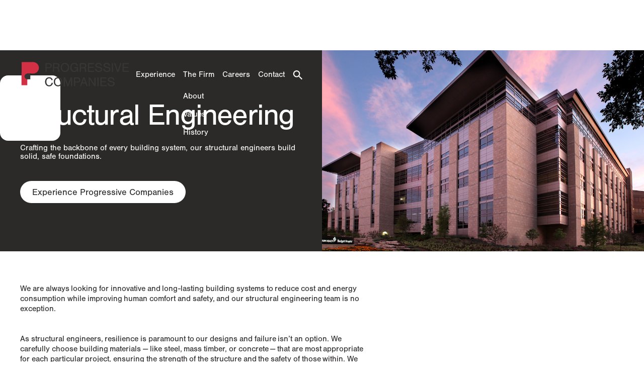

--- FILE ---
content_type: text/html
request_url: https://www.weareprogressive.com/expertise/structural-engineering
body_size: 20203
content:
<!DOCTYPE html><!-- Last Published: Fri Jan 16 2026 15:58:36 GMT+0000 (Coordinated Universal Time) --><html data-wf-domain="www.weareprogressive.com" data-wf-page="659d734e5a41685f7e450c1a" data-wf-site="650993004df1c07c098563a8" lang="en" data-wf-collection="659d734e5a41685f7e450b9c" data-wf-item-slug="structural-engineering"><head><meta charset="utf-8"/><title>Expertise - Structural Engineering - Progressive Companies</title><meta content="" name="description"/><meta content="https://cdn.prod.website-files.com/65099cd08640b596bb312703/65945c9a23e0b04e12e873e5_structural-engineering-hero.jpeg" property="og:image"/><meta content="https://cdn.prod.website-files.com/65099cd08640b596bb312703/65945c9a23e0b04e12e873e5_structural-engineering-hero.jpeg" property="twitter:image"/><meta content="width=device-width, initial-scale=1" name="viewport"/><meta content="hKufjWmsiUlC-92mdcvieQ_34xyT1Ty-30jz5p7fVi8" name="google-site-verification"/><link href="https://cdn.prod.website-files.com/650993004df1c07c098563a8/css/progressiveae.webflow.shared.43b9f784b.css" rel="stylesheet" type="text/css" integrity="sha384-Q7n3hL34I/sQldRkTy/vRFpgJ3s/H7EJr5N+liLYKc1EvNC2QBGJNiEm0syEQAUQ" crossorigin="anonymous"/><script src="https://use.typekit.net/wib3hsv.js" type="text/javascript"></script><script type="text/javascript">try{Typekit.load();}catch(e){}</script><script type="text/javascript">!function(o,c){var n=c.documentElement,t=" w-mod-";n.className+=t+"js",("ontouchstart"in o||o.DocumentTouch&&c instanceof DocumentTouch)&&(n.className+=t+"touch")}(window,document);</script><link href="https://cdn.prod.website-files.com/650993004df1c07c098563a8/659d6c682dc888a90bc27d3e_Favicon%2032x32.png" rel="shortcut icon" type="image/x-icon"/><link href="https://cdn.prod.website-files.com/650993004df1c07c098563a8/659d6c737e956c2eae06953e_Favicon%20256x256.png" rel="apple-touch-icon"/><script src="https://www.google.com/recaptcha/api.js" type="text/javascript"></script><script>(function(w,d,s,l,i){w[l]=w[l]||[];w[l].push({'gtm.start':
new Date().getTime(),event:'gtm.js'});var f=d.getElementsByTagName(s)[0],
j=d.createElement(s),dl=l!='dataLayer'?'&l='+l:'';j.async=true;j.src=
'https://www.googletagmanager.com/gtm.js?id='+i+dl;f.parentNode.insertBefore(j,f);
})(window,document,'script','dataLayer','GTM-WLD8DFD');</script>

<style>
html.lenis {
  height: auto;
}
.lenis.lenis-smooth {
  scroll-behavior: auto;
}
.lenis.lenis-smooth [data-lenis-prevent] {
  overscroll-behavior: contain;
}
.lenis.lenis-stopped {
  overflow: hidden;
}
.page-load {
  display:block;
  }
</style>
    <!-- [Attributes by sweet] CMS Slider -->
<script async src="https://cdn.jsdelivr.net/npm/@finsweet/attributes-cmsslider@1/cmsslider.js"></script>
<!-- Sygnal Attributes 5 | HTML --> 
<link rel="stylesheet" href="https://cdn.jsdelivr.net/gh/sygnaltech/webflow-util@5.3.19/dist/css/webflow-html.css"> 
<script defer src="https://cdn.jsdelivr.net/gh/sygnaltech/webflow-util@5.3.19/dist/nocode/webflow-html.js"></script></head><body><header class="header-2"><div data-w-id="f9834114-edd9-4450-79b8-ad8aa3cd788a" class="dropdown-close"></div><div class="header-spacer"></div><div class="header"><div class="w-embed w-iframe"><noscript><iframe src="https://www.googletagmanager.com/ns.html?id=GTM-WLD8DFD"
height="0" width="0" style="display:none;visibility:hidden"></iframe></noscript>
<style>
.heading-3-75.insight{
	display: -webkit-box;
	overflow: hidden;
	-webkit-box-orient: vertical;
	-webkit-line-clamp: 4;
}
</style></div><article data-w-id="60ca1bb5-ffda-dbe3-61db-0c7680d469ee" class="section alt-header overflow"><div class="header-bg"></div><div class="drop-wrap"><div class="container relative strech z-1"><div class="drop-back"></div></div></div><div class="cursor-wrapper"><div class="cursor"><img src="https://cdn.prod.website-files.com/650993004df1c07c098563a8/656f6a9e422a104df8be81e9_red-arrow-left.svg" loading="lazy" alt="" class="left-arrow"/><img src="https://cdn.prod.website-files.com/650993004df1c07c098563a8/656f6ab51509a85ca9a4ccdd_red-arrow-right.svg" loading="lazy" alt="" class="right-arrow"/><div class="view-project-txt">View Project</div><div class="view-insight-text">Read More</div></div><div class="w-embed"><style>
body:hover .cursor-wrapper {opacity:1.0;}
.cursor-wrapper {pointer-events: none;}
</style></div></div><div class="container header-wrapper"><a href="/" aria-label="Homepage" data-w-id="60ca1bb5-ffda-dbe3-61db-0c7680d469f0" class="logo-link w-inline-block"><img src="https://cdn.prod.website-files.com/650993004df1c07c098563a8/659c2c66017ac5bfad4267b8_progressive-icon.svg" loading="lazy" alt="" class="lopo-img"/><div data-w-id="99fc9d1c-9f8b-cbc0-d740-12e085007a17" data-is-ix2-target="1" class="logo" data-animation-type="lottie" data-src="https://cdn.prod.website-files.com/650993004df1c07c098563a8/65f34432d1a0fa79804608cd_PC_Logo_lottie_V02a.json" data-loop="0" data-direction="1" data-autoplay="0" data-renderer="svg" data-default-duration="0.8341675730338933" data-duration="0"></div></a><nav class="nav-wrapper"><a href="/experience" data-w-id="60ca1bb5-ffda-dbe3-61db-0c7680d469f3" class="cursor-link menu-link w-inline-block"><div>Experience</div></a><div class="relative menu-drop-wrap"><div class="relative"><div data-w-id="60ca1bb5-ffda-dbe3-61db-0c7680d469f9" class="cursor-link menu-link"><div>The Firm</div></div><div data-w-id="dbfd294e-9331-d462-7116-a08400ddee51" class="drop-down-click-close"></div></div><div class="drop-down-expander"></div><div class="dropdown"><div class="bg-white padding-1rem round-1-rem drop-wrap-grid"><a href="/the-firm" id="w-node-dc591eab-c960-e0bd-6809-ab279b1f20a7-80d469ec" class="cursor-link menu-link drop w-inline-block"><div>About</div></a><link rel="prefetch" href="/the-firm"/><a href="/values" class="cursor-link menu-link drop w-inline-block"><div>Values</div></a><a href="/history" class="cursor-link menu-link drop w-inline-block"><div>History</div></a></div></div></div><a data-w-id="1ebe0dea-0eba-a7a3-842b-cdb7a453d72f" href="/careers" class="cursor-link menu-link w-inline-block"><div>Careers</div></a><a href="/contact" class="cursor-link menu-link w-inline-block"><div>Contact</div></a><div data-w-id="0566f949-c447-f7ce-a10a-da39b553e865" class="cursor-link menu-link search w-embed"><svg width="19" height="19" viewBox="0 0 19 19" fill="none" xmlns="http://www.w3.org/2000/svg">
<path d="M13.8021 11.5492H12.9792L12.6875 11.2679C13.7083 10.0804 14.3229 8.53874 14.3229 6.86165C14.3229 3.12207 11.2917 0.0908203 7.55208 0.0908203C3.8125 0.0908203 0.78125 3.12207 0.78125 6.86165C0.78125 10.6012 3.8125 13.6325 7.55208 13.6325C9.22917 13.6325 10.7708 13.0179 11.9583 11.9971L12.2396 12.2887V13.1117L17.4479 18.3096L19 16.7575L13.8021 11.5492ZM7.55208 11.5492C4.95833 11.5492 2.86458 9.4554 2.86458 6.86165C2.86458 4.2679 4.95833 2.17415 7.55208 2.17415C10.1458 2.17415 12.2396 4.2679 12.2396 6.86165C12.2396 9.4554 10.1458 11.5492 7.55208 11.5492Z" fill="currentColor"/>
</svg></div></nav></div></article></div><div class="search-wrap"><div data-w-id="1cf33af4-2573-d255-a0f9-bdbcb748b146" class="search-overlay"></div><form action="/search" class="search-box w-form"><input maxlength="256" name="query" placeholder="Search…" required="" type="search" class="search-main-input w-input"/><input type="submit" class="button red search w-button" value="Search"/></form></div></header><main><section class="section bg-pc-black relative min-400 vert-center-horz-center"><img loading="lazy" src="https://cdn.prod.website-files.com/65099cd08640b596bb312703/65945c9a23e0b04e12e873e5_structural-engineering-hero.jpeg" alt="" sizes="100vw" srcset="https://cdn.prod.website-files.com/65099cd08640b596bb312703/65945c9a23e0b04e12e873e5_structural-engineering-hero-p-500.jpeg 500w, https://cdn.prod.website-files.com/65099cd08640b596bb312703/65945c9a23e0b04e12e873e5_structural-engineering-hero-p-800.jpeg 800w, https://cdn.prod.website-files.com/65099cd08640b596bb312703/65945c9a23e0b04e12e873e5_structural-engineering-hero-p-1080.jpeg 1080w, https://cdn.prod.website-files.com/65099cd08640b596bb312703/65945c9a23e0b04e12e873e5_structural-engineering-hero.jpeg 1200w" class="contact-img-1"/><div class="container strech"><div class="w-layout-grid _2-column stack-tablet full-height"><div id="w-node-a51cb9f7-a954-891e-c05e-bf485ddd86ab-7e450c1a" class="txt-white"><h1 class="heading-2">Structural Engineering</h1><div class="spacer-1-5rem"></div><div>Crafting the backbone of every building system, our structural engineers build solid, safe foundations.</div><div class="spacer-2-5rem"></div><a data-w-id="bbd0ce7a-5679-b6c3-cb37-74e37269cf81" href="/experience" class="button rounded white w-inline-block"><div class="button-txt">Experience Progressive Companies</div></a></div></div></div></section><section class="section"><div class="container"><div class="w-layout-grid _2-column offset-left-1-5 stack-tablet"><div id="w-node-c60b9fe2-d02c-dbc1-fb9a-6a74cecbe025-7e450c1a"><div class="w-richtext"><p>We are always looking for innovative and long-lasting building systems to reduce cost and energy consumption while improving human comfort and safety, and our structural engineering team is no exception.</p><p>‍</p><p>As structural engineers, resilience is paramount to our designs and failure isn’t an option. We carefully choose building materials — like steel, mass timber, or concrete — that are most appropriate for each particular project, ensuring the strength of the structure and the safety of those within. We stay up to date on local building codes in each state to ensure our buildings stand the test of time against potential climate events. And we consistently research and discuss new materials to ensure the alternative will not compromise structural design and is proven to be better for the environment.</p><p>‍</p><p>In all things, safety comes first, and our structural engineers choose the safest solutions while contributing to elegant, efficient designs.</p><p>‍</p><p>Services:</p><ul role="list"><li>Steel, wood, masonry, precast, and concrete materials</li><li>Boardwalks</li><li>Complex wood structures</li><li>Deep or shallow foundations</li><li>Elevated composite floor systems</li><li>Glu-laminated timber construction</li><li>Industrial machinery support</li><li>Pedestrian bridges</li><li>Recreational structures</li><li>Retaining walls</li><li>Tunnel-formed concrete<br/>construction</li></ul></div></div><div id="w-node-e700de65-7433-1ac4-8dad-8ac2b773e008-7e450c1a"><div class="w-dyn-list"></div></div></div></div></section><section wfu-suppress="empty-lists" class="section bg-grey-200"><div class="w-embed"><style>
@media only screen and (min-width: 767px) {
[item-style=Featured] {
  grid-column-start: span 2;
  grid-column-end: span 2;
  grid-row-start: span 1;
  grid-row-end: span 1;
}
}
</style></div><div class="container"><h2 class="heading-1">Related Work</h2><div class="spacer-2rem"></div><div class="full-width w-dyn-list"><div fs-cmsload-mode="render-all" fs-cmsload-element="list" fs-cmsfilter-element="list" fs-cmsnest-element="list" fs-cmsload-resetix="true" role="list" class="project-grid _3-across w-dyn-items"><div item-style="Highlighted" role="listitem" class="port-exp-item w-dyn-item"><a href="/projects/corewell-health" class="port-list-wrapper w-inline-block"><img alt="" loading="lazy" src="https://cdn.prod.website-files.com/65099cd08640b596bb312703/66327ec53584920c06c3596e_65771b8ad2342d42c79be98f_Blodgett%202023%20feature%20portrait.webp" class="port-list-img"/><div class="port-button"><div fs-cmsfilter-field="search">Corewell Health</div></div><div class="hidden"><div fs-cmsfilter-field="type">Projects</div><div fs-cmsfilter-field="region">Midwest</div><div fs-cmsnest-collection="expertise" fs-cmsnest-element="nest-target" class="expertise-target"></div><div fs-cmsnest-collection="market" fs-cmsnest-element="nest-target" class="market-target"></div></div></a><a href="#" class="port-list-wrapper featured w-inline-block w-condition-invisible"><img alt="" loading="lazy" src="https://cdn.prod.website-files.com/65099cd08640b596bb312703/65771b805a36207e74d7fd6e_Blodgett%202023%20feature%20landscape.jpg" sizes="100vw" srcset="https://cdn.prod.website-files.com/65099cd08640b596bb312703/65771b805a36207e74d7fd6e_Blodgett%202023%20feature%20landscape-p-500.jpg 500w, https://cdn.prod.website-files.com/65099cd08640b596bb312703/65771b805a36207e74d7fd6e_Blodgett%202023%20feature%20landscape-p-800.jpg 800w, https://cdn.prod.website-files.com/65099cd08640b596bb312703/65771b805a36207e74d7fd6e_Blodgett%202023%20feature%20landscape-p-1080.jpg 1080w, https://cdn.prod.website-files.com/65099cd08640b596bb312703/65771b805a36207e74d7fd6e_Blodgett%202023%20feature%20landscape-p-1600.jpg 1600w, https://cdn.prod.website-files.com/65099cd08640b596bb312703/65771b805a36207e74d7fd6e_Blodgett%202023%20feature%20landscape.jpg 1920w" class="port-list-img"/><div class="port-button"><div fs-cmsfilter-field="search">Corewell Health</div></div><div class="hidden"><div fs-cmsfilter-field="type">Projects</div><div fs-cmsfilter-field="region">Midwest</div><div fs-cmsnest-collection="expertise" fs-cmsnest-element="nest-target" class="expertise-target"></div><div fs-cmsnest-collection="market" fs-cmsnest-element="nest-target" class="market-target"></div></div></a></div><div item-style="Highlighted" role="listitem" class="port-exp-item w-dyn-item"><a href="/projects/metro-health-community-clinic" class="port-list-wrapper w-inline-block"><img alt="" loading="lazy" src="https://cdn.prod.website-files.com/65099cd08640b596bb312703/66327ea7228e3eb379da5401_65771f90e8b3b0c1a2125d1d_Metro%20health%202023%20feature%20portrait.webp" class="port-list-img"/><div class="port-button"><div fs-cmsfilter-field="search">Metro Health Community Clinic</div></div><div class="hidden"><div fs-cmsfilter-field="type">Projects</div><div fs-cmsfilter-field="region">Midwest</div><div fs-cmsnest-collection="expertise" fs-cmsnest-element="nest-target" class="expertise-target"></div><div fs-cmsnest-collection="market" fs-cmsnest-element="nest-target" class="market-target"></div></div></a><a href="#" class="port-list-wrapper featured w-inline-block w-condition-invisible"><img alt="" loading="lazy" src="https://cdn.prod.website-files.com/65099cd08640b596bb312703/65771f885add2aa7bb296dc2_Metro%20health%202023%20feature%20landscape.jpg" sizes="100vw" srcset="https://cdn.prod.website-files.com/65099cd08640b596bb312703/65771f885add2aa7bb296dc2_Metro%20health%202023%20feature%20landscape-p-500.jpg 500w, https://cdn.prod.website-files.com/65099cd08640b596bb312703/65771f885add2aa7bb296dc2_Metro%20health%202023%20feature%20landscape-p-800.jpg 800w, https://cdn.prod.website-files.com/65099cd08640b596bb312703/65771f885add2aa7bb296dc2_Metro%20health%202023%20feature%20landscape-p-1080.jpg 1080w, https://cdn.prod.website-files.com/65099cd08640b596bb312703/65771f885add2aa7bb296dc2_Metro%20health%202023%20feature%20landscape-p-1600.jpg 1600w, https://cdn.prod.website-files.com/65099cd08640b596bb312703/65771f885add2aa7bb296dc2_Metro%20health%202023%20feature%20landscape.jpg 1920w" class="port-list-img"/><div class="port-button"><div fs-cmsfilter-field="search">Metro Health Community Clinic</div></div><div class="hidden"><div fs-cmsfilter-field="type">Projects</div><div fs-cmsfilter-field="region">Midwest</div><div fs-cmsnest-collection="expertise" fs-cmsnest-element="nest-target" class="expertise-target"></div><div fs-cmsnest-collection="market" fs-cmsnest-element="nest-target" class="market-target"></div></div></a></div><div item-style="Regular" role="listitem" class="port-exp-item w-dyn-item"><a href="/projects/amp-lab-wmu" class="port-list-wrapper w-inline-block"><img alt="" loading="lazy" src="https://cdn.prod.website-files.com/65099cd08640b596bb312703/668d89e0def62c7a5cc10c81_WMU%20AMP%20Lab%20Featured%20Image%20Portrait.webp" class="port-list-img"/><div class="port-button"><div fs-cmsfilter-field="search">Western Michigan University AMP Lab</div></div><div class="hidden"><div fs-cmsfilter-field="type">Projects</div><div fs-cmsfilter-field="region">Midwest</div><div fs-cmsnest-collection="expertise" fs-cmsnest-element="nest-target" class="expertise-target"></div><div fs-cmsnest-collection="market" fs-cmsnest-element="nest-target" class="market-target"></div></div></a><a href="#" class="port-list-wrapper featured w-inline-block w-condition-invisible"><img alt="" loading="lazy" src="https://cdn.prod.website-files.com/65099cd08640b596bb312703/668d9ba9b7d3a3fa3008080d_WMU%20AMP%20Lab%20Featured%20Image.jpg" sizes="100vw" srcset="https://cdn.prod.website-files.com/65099cd08640b596bb312703/668d9ba9b7d3a3fa3008080d_WMU%20AMP%20Lab%20Featured%20Image-p-500.jpg 500w, https://cdn.prod.website-files.com/65099cd08640b596bb312703/668d9ba9b7d3a3fa3008080d_WMU%20AMP%20Lab%20Featured%20Image-p-800.jpg 800w, https://cdn.prod.website-files.com/65099cd08640b596bb312703/668d9ba9b7d3a3fa3008080d_WMU%20AMP%20Lab%20Featured%20Image-p-1080.jpg 1080w, https://cdn.prod.website-files.com/65099cd08640b596bb312703/668d9ba9b7d3a3fa3008080d_WMU%20AMP%20Lab%20Featured%20Image-p-1600.jpg 1600w, https://cdn.prod.website-files.com/65099cd08640b596bb312703/668d9ba9b7d3a3fa3008080d_WMU%20AMP%20Lab%20Featured%20Image.jpg 1920w" class="port-list-img"/><div class="port-button"><div fs-cmsfilter-field="search">Western Michigan University AMP Lab</div></div><div class="hidden"><div fs-cmsfilter-field="type">Projects</div><div fs-cmsfilter-field="region">Midwest</div><div fs-cmsnest-collection="expertise" fs-cmsnest-element="nest-target" class="expertise-target"></div><div fs-cmsnest-collection="market" fs-cmsnest-element="nest-target" class="market-target"></div></div></a></div><div item-style="Regular" role="listitem" class="port-exp-item w-dyn-item"><a href="/projects/rivers-edge-apartments" class="port-list-wrapper w-inline-block"><img alt="" loading="lazy" src="https://cdn.prod.website-files.com/65099cd08640b596bb312703/6632736747d11b67bea6521a_657ca8c66b1ca02d4cb59f0e_River%27s%20Edge%20Apartments%202023%20Feature%20Portrait.webp" class="port-list-img"/><div class="port-button"><div fs-cmsfilter-field="search">River&#x27;s Edge Apartments</div></div><div class="hidden"><div fs-cmsfilter-field="type">Projects</div><div fs-cmsfilter-field="region">Midwest</div><div fs-cmsnest-collection="expertise" fs-cmsnest-element="nest-target" class="expertise-target"></div><div fs-cmsnest-collection="market" fs-cmsnest-element="nest-target" class="market-target"></div></div></a><a href="#" class="port-list-wrapper featured w-inline-block w-condition-invisible"><img alt="" loading="lazy" src="https://cdn.prod.website-files.com/65099cd08640b596bb312703/657ca8bf18e7464aaf9b4dd0_River%27s%20Edge%20Apartments%202023%20Feature%20Landscape.jpg" sizes="100vw" srcset="https://cdn.prod.website-files.com/65099cd08640b596bb312703/657ca8bf18e7464aaf9b4dd0_River%27s%20Edge%20Apartments%202023%20Feature%20Landscape-p-500.jpg 500w, https://cdn.prod.website-files.com/65099cd08640b596bb312703/657ca8bf18e7464aaf9b4dd0_River%27s%20Edge%20Apartments%202023%20Feature%20Landscape-p-800.jpg 800w, https://cdn.prod.website-files.com/65099cd08640b596bb312703/657ca8bf18e7464aaf9b4dd0_River%27s%20Edge%20Apartments%202023%20Feature%20Landscape-p-1080.jpg 1080w, https://cdn.prod.website-files.com/65099cd08640b596bb312703/657ca8bf18e7464aaf9b4dd0_River%27s%20Edge%20Apartments%202023%20Feature%20Landscape-p-1600.jpg 1600w, https://cdn.prod.website-files.com/65099cd08640b596bb312703/657ca8bf18e7464aaf9b4dd0_River%27s%20Edge%20Apartments%202023%20Feature%20Landscape.jpg 1920w" class="port-list-img"/><div class="port-button"><div fs-cmsfilter-field="search">River&#x27;s Edge Apartments</div></div><div class="hidden"><div fs-cmsfilter-field="type">Projects</div><div fs-cmsfilter-field="region">Midwest</div><div fs-cmsnest-collection="expertise" fs-cmsnest-element="nest-target" class="expertise-target"></div><div fs-cmsnest-collection="market" fs-cmsnest-element="nest-target" class="market-target"></div></div></a></div><div item-style="Regular" role="listitem" class="port-exp-item w-dyn-item"><a href="/projects/st-peter-catholic-church" class="port-list-wrapper w-inline-block"><img alt="" loading="lazy" src="https://cdn.prod.website-files.com/65099cd08640b596bb312703/6765beb20b7a092e989513d2_St%20Peter%20Portrait%20Feature.webp" class="port-list-img"/><div class="port-button"><div fs-cmsfilter-field="search">St. Peter Catholic Church</div></div><div class="hidden"><div fs-cmsfilter-field="type">Projects</div><div fs-cmsfilter-field="region">Midwest</div><div fs-cmsnest-collection="expertise" fs-cmsnest-element="nest-target" class="expertise-target"></div><div fs-cmsnest-collection="market" fs-cmsnest-element="nest-target" class="market-target"></div></div></a><a href="#" class="port-list-wrapper featured w-inline-block w-condition-invisible"><img alt="" loading="lazy" src="https://cdn.prod.website-files.com/65099cd08640b596bb312703/6765beab92d380a76fe8a1c3_St%20Peter%20Landscape%20Feature.jpg" sizes="100vw" srcset="https://cdn.prod.website-files.com/65099cd08640b596bb312703/6765beab92d380a76fe8a1c3_St%20Peter%20Landscape%20Feature-p-500.jpg 500w, https://cdn.prod.website-files.com/65099cd08640b596bb312703/6765beab92d380a76fe8a1c3_St%20Peter%20Landscape%20Feature-p-800.jpg 800w, https://cdn.prod.website-files.com/65099cd08640b596bb312703/6765beab92d380a76fe8a1c3_St%20Peter%20Landscape%20Feature-p-1080.jpg 1080w, https://cdn.prod.website-files.com/65099cd08640b596bb312703/6765beab92d380a76fe8a1c3_St%20Peter%20Landscape%20Feature-p-1600.jpg 1600w, https://cdn.prod.website-files.com/65099cd08640b596bb312703/6765beab92d380a76fe8a1c3_St%20Peter%20Landscape%20Feature.jpg 1920w" class="port-list-img"/><div class="port-button"><div fs-cmsfilter-field="search">St. Peter Catholic Church</div></div><div class="hidden"><div fs-cmsfilter-field="type">Projects</div><div fs-cmsfilter-field="region">Midwest</div><div fs-cmsnest-collection="expertise" fs-cmsnest-element="nest-target" class="expertise-target"></div><div fs-cmsnest-collection="market" fs-cmsnest-element="nest-target" class="market-target"></div></div></a></div><div item-style="Regular" role="listitem" class="port-exp-item w-dyn-item"><a href="/projects/zmax-dragway-at-charlotte-motor-speedway" class="port-list-wrapper w-inline-block"><img alt="" loading="lazy" src="https://cdn.prod.website-files.com/65099cd08640b596bb312703/664cc4cc124e00564258668d_feature%20portrait%202024.jpg" class="port-list-img"/><div class="port-button"><div fs-cmsfilter-field="search">ZMAX Dragway at Charlotte Motor Speedway </div></div><div class="hidden"><div fs-cmsfilter-field="type">Projects</div><div fs-cmsfilter-field="region">Southeast</div><div fs-cmsnest-collection="expertise" fs-cmsnest-element="nest-target" class="expertise-target"></div><div fs-cmsnest-collection="market" fs-cmsnest-element="nest-target" class="market-target"></div></div></a><a href="#" class="port-list-wrapper featured w-inline-block w-condition-invisible"><img alt="" loading="lazy" src="https://cdn.prod.website-files.com/65099cd08640b596bb312703/664cc4c8dbe5c0887ec570de_feature%20landscape%202024.jpg" sizes="100vw" srcset="https://cdn.prod.website-files.com/65099cd08640b596bb312703/664cc4c8dbe5c0887ec570de_feature%20landscape%202024-p-500.jpg 500w, https://cdn.prod.website-files.com/65099cd08640b596bb312703/664cc4c8dbe5c0887ec570de_feature%20landscape%202024-p-800.jpg 800w, https://cdn.prod.website-files.com/65099cd08640b596bb312703/664cc4c8dbe5c0887ec570de_feature%20landscape%202024-p-1080.jpg 1080w, https://cdn.prod.website-files.com/65099cd08640b596bb312703/664cc4c8dbe5c0887ec570de_feature%20landscape%202024-p-1600.jpg 1600w, https://cdn.prod.website-files.com/65099cd08640b596bb312703/664cc4c8dbe5c0887ec570de_feature%20landscape%202024.jpg 1920w" class="port-list-img"/><div class="port-button"><div fs-cmsfilter-field="search">ZMAX Dragway at Charlotte Motor Speedway </div></div><div class="hidden"><div fs-cmsfilter-field="type">Projects</div><div fs-cmsfilter-field="region">Southeast</div><div fs-cmsnest-collection="expertise" fs-cmsnest-element="nest-target" class="expertise-target"></div><div fs-cmsnest-collection="market" fs-cmsnest-element="nest-target" class="market-target"></div></div></a></div><div item-style="Highlighted" role="listitem" class="port-exp-item w-dyn-item"><a href="/projects/itp" class="port-list-wrapper w-inline-block"><img alt="" loading="lazy" src="https://cdn.prod.website-files.com/65099cd08640b596bb312703/66326f7d96945bf01a22685b_657b2eb0302539aa84c43831_Laker%20Line%202023%20Featured%20Portrait.webp" class="port-list-img"/><div class="port-button"><div fs-cmsfilter-field="search">Interurban Transit Partnership</div></div><div class="hidden"><div fs-cmsfilter-field="type">Projects</div><div fs-cmsfilter-field="region">Midwest</div><div fs-cmsnest-collection="expertise" fs-cmsnest-element="nest-target" class="expertise-target"></div><div fs-cmsnest-collection="market" fs-cmsnest-element="nest-target" class="market-target"></div></div></a><a href="#" class="port-list-wrapper featured w-inline-block w-condition-invisible"><img alt="" loading="lazy" src="https://cdn.prod.website-files.com/65099cd08640b596bb312703/657b2eab32da063184e75241_Laker%20Line%20Featured%20Landscape%203.jpg" sizes="100vw" srcset="https://cdn.prod.website-files.com/65099cd08640b596bb312703/657b2eab32da063184e75241_Laker%20Line%20Featured%20Landscape%203-p-500.jpg 500w, https://cdn.prod.website-files.com/65099cd08640b596bb312703/657b2eab32da063184e75241_Laker%20Line%20Featured%20Landscape%203-p-800.jpg 800w, https://cdn.prod.website-files.com/65099cd08640b596bb312703/657b2eab32da063184e75241_Laker%20Line%20Featured%20Landscape%203-p-1080.jpg 1080w, https://cdn.prod.website-files.com/65099cd08640b596bb312703/657b2eab32da063184e75241_Laker%20Line%20Featured%20Landscape%203-p-1600.jpg 1600w, https://cdn.prod.website-files.com/65099cd08640b596bb312703/657b2eab32da063184e75241_Laker%20Line%20Featured%20Landscape%203.jpg 1920w" class="port-list-img"/><div class="port-button"><div fs-cmsfilter-field="search">Interurban Transit Partnership</div></div><div class="hidden"><div fs-cmsfilter-field="type">Projects</div><div fs-cmsfilter-field="region">Midwest</div><div fs-cmsnest-collection="expertise" fs-cmsnest-element="nest-target" class="expertise-target"></div><div fs-cmsnest-collection="market" fs-cmsnest-element="nest-target" class="market-target"></div></div></a></div><div item-style="Regular" role="listitem" class="port-exp-item w-dyn-item"><a href="/projects/eastern-michigan-university-lakeview-and-westview-apartments" class="port-list-wrapper w-inline-block"><img alt="" loading="lazy" src="https://cdn.prod.website-files.com/65099cd08640b596bb312703/67096c567920881a42c4f6b5_EMU%20Housing%20feature%20portrait%202.jpg" class="port-list-img"/><div class="port-button"><div fs-cmsfilter-field="search">Eastern Michigan University Lakeview and Westview Apartments</div></div><div class="hidden"><div fs-cmsfilter-field="type">Projects</div><div fs-cmsfilter-field="region">Midwest</div><div fs-cmsnest-collection="expertise" fs-cmsnest-element="nest-target" class="expertise-target"></div><div fs-cmsnest-collection="market" fs-cmsnest-element="nest-target" class="market-target"></div></div></a><a href="#" class="port-list-wrapper featured w-inline-block w-condition-invisible"><img alt="" loading="lazy" src="https://cdn.prod.website-files.com/65099cd08640b596bb312703/67096ad69b3512a8cc8bb298_EMU%20Housing%20feature%20portrait.jpg" sizes="100vw" srcset="https://cdn.prod.website-files.com/65099cd08640b596bb312703/67096ad69b3512a8cc8bb298_EMU%20Housing%20feature%20portrait-p-500.jpg 500w, https://cdn.prod.website-files.com/65099cd08640b596bb312703/67096ad69b3512a8cc8bb298_EMU%20Housing%20feature%20portrait-p-800.jpg 800w, https://cdn.prod.website-files.com/65099cd08640b596bb312703/67096ad69b3512a8cc8bb298_EMU%20Housing%20feature%20portrait-p-1080.jpg 1080w, https://cdn.prod.website-files.com/65099cd08640b596bb312703/67096ad69b3512a8cc8bb298_EMU%20Housing%20feature%20portrait-p-1600.jpg 1600w, https://cdn.prod.website-files.com/65099cd08640b596bb312703/67096ad69b3512a8cc8bb298_EMU%20Housing%20feature%20portrait.jpg 1920w" class="port-list-img"/><div class="port-button"><div fs-cmsfilter-field="search">Eastern Michigan University Lakeview and Westview Apartments</div></div><div class="hidden"><div fs-cmsfilter-field="type">Projects</div><div fs-cmsfilter-field="region">Midwest</div><div fs-cmsnest-collection="expertise" fs-cmsnest-element="nest-target" class="expertise-target"></div><div fs-cmsnest-collection="market" fs-cmsnest-element="nest-target" class="market-target"></div></div></a></div><div item-style="Highlighted" role="listitem" class="port-exp-item w-dyn-item"><a href="/projects/fsu-north-residence-hall" class="port-list-wrapper w-inline-block"><img alt="" loading="lazy" src="https://cdn.prod.website-files.com/65099cd08640b596bb312703/668d88a7c51b2a400de0401f_Featured%20Portrait_FSU%20North%20Hall.webp" class="port-list-img"/><div class="port-button"><div fs-cmsfilter-field="search">Ferris State University North Residence Hall</div></div><div class="hidden"><div fs-cmsfilter-field="type">Projects</div><div fs-cmsfilter-field="region">Midwest</div><div fs-cmsnest-collection="expertise" fs-cmsnest-element="nest-target" class="expertise-target"></div><div fs-cmsnest-collection="market" fs-cmsnest-element="nest-target" class="market-target"></div></div></a><a href="#" class="port-list-wrapper featured w-inline-block w-condition-invisible"><img alt="" loading="lazy" src="https://cdn.prod.website-files.com/65099cd08640b596bb312703/668d99004536bab8be858ae6_Featured_FSU%20North%20Hall.jpg" sizes="100vw" srcset="https://cdn.prod.website-files.com/65099cd08640b596bb312703/668d99004536bab8be858ae6_Featured_FSU%20North%20Hall-p-500.jpg 500w, https://cdn.prod.website-files.com/65099cd08640b596bb312703/668d99004536bab8be858ae6_Featured_FSU%20North%20Hall-p-800.jpg 800w, https://cdn.prod.website-files.com/65099cd08640b596bb312703/668d99004536bab8be858ae6_Featured_FSU%20North%20Hall-p-1080.jpg 1080w, https://cdn.prod.website-files.com/65099cd08640b596bb312703/668d99004536bab8be858ae6_Featured_FSU%20North%20Hall-p-1600.jpg 1600w, https://cdn.prod.website-files.com/65099cd08640b596bb312703/668d99004536bab8be858ae6_Featured_FSU%20North%20Hall.jpg 1920w" class="port-list-img"/><div class="port-button"><div fs-cmsfilter-field="search">Ferris State University North Residence Hall</div></div><div class="hidden"><div fs-cmsfilter-field="type">Projects</div><div fs-cmsfilter-field="region">Midwest</div><div fs-cmsnest-collection="expertise" fs-cmsnest-element="nest-target" class="expertise-target"></div><div fs-cmsnest-collection="market" fs-cmsnest-element="nest-target" class="market-target"></div></div></a></div><div item-style="Highlighted" role="listitem" class="port-exp-item w-dyn-item"><a href="/projects/wellwise-services-area-agency-on-aging" class="port-list-wrapper w-inline-block"><img alt="" loading="lazy" src="https://cdn.prod.website-files.com/65099cd08640b596bb312703/6632646141186db9773a9cf8_65b2913b95902bf4bc6b4878_Wellwise%20feature%20portrait%202023.webp" class="port-list-img"/><div class="port-button"><div fs-cmsfilter-field="search">WellWise Services Area Agency on Aging</div></div><div class="hidden"><div fs-cmsfilter-field="type">Projects</div><div fs-cmsfilter-field="region">Midwest</div><div fs-cmsnest-collection="expertise" fs-cmsnest-element="nest-target" class="expertise-target"></div><div fs-cmsnest-collection="market" fs-cmsnest-element="nest-target" class="market-target"></div></div></a><a href="#" class="port-list-wrapper featured w-inline-block w-condition-invisible"><img alt="" loading="lazy" src="https://cdn.prod.website-files.com/65099cd08640b596bb312703/65b29136f483509efe1f806a_Wellwise%20feature%20landscape%202023.jpg" sizes="100vw" srcset="https://cdn.prod.website-files.com/65099cd08640b596bb312703/65b29136f483509efe1f806a_Wellwise%20feature%20landscape%202023-p-500.jpg 500w, https://cdn.prod.website-files.com/65099cd08640b596bb312703/65b29136f483509efe1f806a_Wellwise%20feature%20landscape%202023-p-800.jpg 800w, https://cdn.prod.website-files.com/65099cd08640b596bb312703/65b29136f483509efe1f806a_Wellwise%20feature%20landscape%202023-p-1080.jpg 1080w, https://cdn.prod.website-files.com/65099cd08640b596bb312703/65b29136f483509efe1f806a_Wellwise%20feature%20landscape%202023-p-1600.jpg 1600w, https://cdn.prod.website-files.com/65099cd08640b596bb312703/65b29136f483509efe1f806a_Wellwise%20feature%20landscape%202023.jpg 1920w" class="port-list-img"/><div class="port-button"><div fs-cmsfilter-field="search">WellWise Services Area Agency on Aging</div></div><div class="hidden"><div fs-cmsfilter-field="type">Projects</div><div fs-cmsfilter-field="region">Midwest</div><div fs-cmsnest-collection="expertise" fs-cmsnest-element="nest-target" class="expertise-target"></div><div fs-cmsnest-collection="market" fs-cmsnest-element="nest-target" class="market-target"></div></div></a></div><div item-style="Regular" role="listitem" class="port-exp-item w-dyn-item"><a href="/projects/audi" class="port-list-wrapper w-inline-block"><img alt="" loading="lazy" src="https://cdn.prod.website-files.com/65099cd08640b596bb312703/664cd8b206610b940ced3df3_feature%20profile%202024.jpg" class="port-list-img"/><div class="port-button"><div fs-cmsfilter-field="search">Audi </div></div><div class="hidden"><div fs-cmsfilter-field="type">Projects</div><div fs-cmsfilter-field="region" class="w-dyn-bind-empty"></div><div fs-cmsnest-collection="expertise" fs-cmsnest-element="nest-target" class="expertise-target"></div><div fs-cmsnest-collection="market" fs-cmsnest-element="nest-target" class="market-target"></div></div></a><a href="#" class="port-list-wrapper featured w-inline-block w-condition-invisible"><img alt="" loading="lazy" src="https://cdn.prod.website-files.com/65099cd08640b596bb312703/664cd8ac7f1cbdcd7201898a_feature%20landscape%202024.jpg" sizes="100vw" srcset="https://cdn.prod.website-files.com/65099cd08640b596bb312703/664cd8ac7f1cbdcd7201898a_feature%20landscape%202024-p-500.jpg 500w, https://cdn.prod.website-files.com/65099cd08640b596bb312703/664cd8ac7f1cbdcd7201898a_feature%20landscape%202024-p-800.jpg 800w, https://cdn.prod.website-files.com/65099cd08640b596bb312703/664cd8ac7f1cbdcd7201898a_feature%20landscape%202024-p-1080.jpg 1080w, https://cdn.prod.website-files.com/65099cd08640b596bb312703/664cd8ac7f1cbdcd7201898a_feature%20landscape%202024-p-1600.jpg 1600w, https://cdn.prod.website-files.com/65099cd08640b596bb312703/664cd8ac7f1cbdcd7201898a_feature%20landscape%202024.jpg 1920w" class="port-list-img"/><div class="port-button"><div fs-cmsfilter-field="search">Audi </div></div><div class="hidden"><div fs-cmsfilter-field="type">Projects</div><div fs-cmsfilter-field="region" class="w-dyn-bind-empty"></div><div fs-cmsnest-collection="expertise" fs-cmsnest-element="nest-target" class="expertise-target"></div><div fs-cmsnest-collection="market" fs-cmsnest-element="nest-target" class="market-target"></div></div></a></div><div item-style="Featured" role="listitem" class="port-exp-item w-dyn-item"><a href="/projects/acrisure-amphitheater" class="port-list-wrapper w-inline-block w-condition-invisible"><img alt="" loading="lazy" src="https://cdn.prod.website-files.com/65099cd08640b596bb312703/663265d4ec9056f92aa676e7_65a996c79050fdd0431ca80b_2023%2009%2020_C01_NE.webp" class="port-list-img"/><div class="port-button"><div fs-cmsfilter-field="search">Acrisure Amphitheater</div></div><div class="hidden"><div fs-cmsfilter-field="type">Projects</div><div fs-cmsfilter-field="region">Midwest</div><div fs-cmsnest-collection="expertise" fs-cmsnest-element="nest-target" class="expertise-target"></div><div fs-cmsnest-collection="market" fs-cmsnest-element="nest-target" class="market-target"></div></div></a><a href="/featured-projects/acrisure-amphitheater" class="port-list-wrapper featured w-inline-block"><img alt="" loading="lazy" src="https://cdn.prod.website-files.com/65099cd08640b596bb312703/672bcbb5987114bc562e204f_Overhead%20View%20web.jpg" sizes="100vw" srcset="https://cdn.prod.website-files.com/65099cd08640b596bb312703/672bcbb5987114bc562e204f_Overhead%20View%20web-p-500.jpg 500w, https://cdn.prod.website-files.com/65099cd08640b596bb312703/672bcbb5987114bc562e204f_Overhead%20View%20web-p-800.jpg 800w, https://cdn.prod.website-files.com/65099cd08640b596bb312703/672bcbb5987114bc562e204f_Overhead%20View%20web-p-1080.jpg 1080w, https://cdn.prod.website-files.com/65099cd08640b596bb312703/672bcbb5987114bc562e204f_Overhead%20View%20web-p-1600.jpg 1600w, https://cdn.prod.website-files.com/65099cd08640b596bb312703/672bcbb5987114bc562e204f_Overhead%20View%20web.jpg 1920w" class="port-list-img"/><div class="port-button"><div fs-cmsfilter-field="search">Acrisure Amphitheater</div></div><div class="hidden"><div fs-cmsfilter-field="type">Projects</div><div fs-cmsfilter-field="region">Midwest</div><div fs-cmsnest-collection="expertise" fs-cmsnest-element="nest-target" class="expertise-target"></div><div fs-cmsnest-collection="market" fs-cmsnest-element="nest-target" class="market-target"></div></div></a></div><div item-style="Regular" role="listitem" class="port-exp-item w-dyn-item"><a href="/projects/grass-lake-ambulatory-surgery-center" class="port-list-wrapper w-inline-block"><img alt="" loading="lazy" src="https://cdn.prod.website-files.com/65099cd08640b596bb312703/677e84143dcc4aa4d18ae700_web%20feature%20portrait.webp" class="port-list-img"/><div class="port-button"><div fs-cmsfilter-field="search">Grass Lake Ambulatory Surgery Center</div></div><div class="hidden"><div fs-cmsfilter-field="type">Projects</div><div fs-cmsfilter-field="region">Midwest</div><div fs-cmsnest-collection="expertise" fs-cmsnest-element="nest-target" class="expertise-target"></div><div fs-cmsnest-collection="market" fs-cmsnest-element="nest-target" class="market-target"></div></div></a><a href="#" class="port-list-wrapper featured w-inline-block w-condition-invisible"><img alt="" loading="lazy" src="https://cdn.prod.website-files.com/65099cd08640b596bb312703/677e840b4d4a6c4565140d76_web%20landscape%20feature.jpg" sizes="100vw" srcset="https://cdn.prod.website-files.com/65099cd08640b596bb312703/677e840b4d4a6c4565140d76_web%20landscape%20feature-p-500.jpg 500w, https://cdn.prod.website-files.com/65099cd08640b596bb312703/677e840b4d4a6c4565140d76_web%20landscape%20feature-p-800.jpg 800w, https://cdn.prod.website-files.com/65099cd08640b596bb312703/677e840b4d4a6c4565140d76_web%20landscape%20feature-p-1080.jpg 1080w, https://cdn.prod.website-files.com/65099cd08640b596bb312703/677e840b4d4a6c4565140d76_web%20landscape%20feature-p-1600.jpg 1600w, https://cdn.prod.website-files.com/65099cd08640b596bb312703/677e840b4d4a6c4565140d76_web%20landscape%20feature.jpg 1920w" class="port-list-img"/><div class="port-button"><div fs-cmsfilter-field="search">Grass Lake Ambulatory Surgery Center</div></div><div class="hidden"><div fs-cmsfilter-field="type">Projects</div><div fs-cmsfilter-field="region">Midwest</div><div fs-cmsnest-collection="expertise" fs-cmsnest-element="nest-target" class="expertise-target"></div><div fs-cmsnest-collection="market" fs-cmsnest-element="nest-target" class="market-target"></div></div></a></div><div item-style="Highlighted" role="listitem" class="port-exp-item w-dyn-item"><a href="/projects/devos-place-convention-center-and-performance-hall" class="port-list-wrapper w-inline-block"><img alt="" loading="lazy" src="https://cdn.prod.website-files.com/65099cd08640b596bb312703/66325e54919c3edee92b77a1_DeVosPlace%20web%20feature%20portrait.webp" sizes="(max-width: 767px) 92vw, (max-width: 991px) 45vw, (max-width: 1439px) 29vw, 416px" srcset="https://cdn.prod.website-files.com/65099cd08640b596bb312703/66325e54919c3edee92b77a1_DeVosPlace%20web%20feature%20portrait-p-500.webp 500w, https://cdn.prod.website-files.com/65099cd08640b596bb312703/66325e54919c3edee92b77a1_DeVosPlace%20web%20feature%20portrait.webp 540w" class="port-list-img"/><div class="port-button"><div fs-cmsfilter-field="search">DeVos Place Convention Center and Performance Hall</div></div><div class="hidden"><div fs-cmsfilter-field="type">Projects</div><div fs-cmsfilter-field="region">Midwest</div><div fs-cmsnest-collection="expertise" fs-cmsnest-element="nest-target" class="expertise-target"></div><div fs-cmsnest-collection="market" fs-cmsnest-element="nest-target" class="market-target"></div></div></a><a href="#" class="port-list-wrapper featured w-inline-block w-condition-invisible"><img alt="" loading="lazy" src="https://cdn.prod.website-files.com/65099cd08640b596bb312703/65e22c5ae28341c839b81360_DeVosPlace%20web%20feature%20landscape.jpg" sizes="100vw" srcset="https://cdn.prod.website-files.com/65099cd08640b596bb312703/65e22c5ae28341c839b81360_DeVosPlace%20web%20feature%20landscape-p-500.jpg 500w, https://cdn.prod.website-files.com/65099cd08640b596bb312703/65e22c5ae28341c839b81360_DeVosPlace%20web%20feature%20landscape-p-800.jpg 800w, https://cdn.prod.website-files.com/65099cd08640b596bb312703/65e22c5ae28341c839b81360_DeVosPlace%20web%20feature%20landscape-p-1080.jpg 1080w, https://cdn.prod.website-files.com/65099cd08640b596bb312703/65e22c5ae28341c839b81360_DeVosPlace%20web%20feature%20landscape-p-1600.jpg 1600w, https://cdn.prod.website-files.com/65099cd08640b596bb312703/65e22c5ae28341c839b81360_DeVosPlace%20web%20feature%20landscape.jpg 1920w" class="port-list-img"/><div class="port-button"><div fs-cmsfilter-field="search">DeVos Place Convention Center and Performance Hall</div></div><div class="hidden"><div fs-cmsfilter-field="type">Projects</div><div fs-cmsfilter-field="region">Midwest</div><div fs-cmsnest-collection="expertise" fs-cmsnest-element="nest-target" class="expertise-target"></div><div fs-cmsnest-collection="market" fs-cmsnest-element="nest-target" class="market-target"></div></div></a></div><div item-style="Regular" role="listitem" class="port-exp-item w-dyn-item"><a href="/projects/texas-township-hall" class="port-list-wrapper w-inline-block"><img alt="" loading="lazy" src="https://cdn.prod.website-files.com/65099cd08640b596bb312703/676d9b5ba1f7a8ed5a07ec67_web%20feature%20portrait.webp" class="port-list-img"/><div class="port-button"><div fs-cmsfilter-field="search">Charter Township of Texas New Township Hall</div></div><div class="hidden"><div fs-cmsfilter-field="type">Projects</div><div fs-cmsfilter-field="region">Midwest</div><div fs-cmsnest-collection="expertise" fs-cmsnest-element="nest-target" class="expertise-target"></div><div fs-cmsnest-collection="market" fs-cmsnest-element="nest-target" class="market-target"></div></div></a><a href="#" class="port-list-wrapper featured w-inline-block w-condition-invisible"><img alt="" loading="lazy" src="https://cdn.prod.website-files.com/65099cd08640b596bb312703/676d9b565acafe5e5c71368a_web%20feature%20landscape.jpg" sizes="100vw" srcset="https://cdn.prod.website-files.com/65099cd08640b596bb312703/676d9b565acafe5e5c71368a_web%20feature%20landscape-p-500.jpg 500w, https://cdn.prod.website-files.com/65099cd08640b596bb312703/676d9b565acafe5e5c71368a_web%20feature%20landscape-p-800.jpg 800w, https://cdn.prod.website-files.com/65099cd08640b596bb312703/676d9b565acafe5e5c71368a_web%20feature%20landscape-p-1080.jpg 1080w, https://cdn.prod.website-files.com/65099cd08640b596bb312703/676d9b565acafe5e5c71368a_web%20feature%20landscape-p-1600.jpg 1600w, https://cdn.prod.website-files.com/65099cd08640b596bb312703/676d9b565acafe5e5c71368a_web%20feature%20landscape.jpg 1920w" class="port-list-img"/><div class="port-button"><div fs-cmsfilter-field="search">Charter Township of Texas New Township Hall</div></div><div class="hidden"><div fs-cmsfilter-field="type">Projects</div><div fs-cmsfilter-field="region">Midwest</div><div fs-cmsnest-collection="expertise" fs-cmsnest-element="nest-target" class="expertise-target"></div><div fs-cmsnest-collection="market" fs-cmsnest-element="nest-target" class="market-target"></div></div></a></div><div item-style="Regular" role="listitem" class="port-exp-item w-dyn-item"><a href="/projects/st-sebastian-catholic-church" class="port-list-wrapper w-inline-block"><img alt="" loading="lazy" src="https://cdn.prod.website-files.com/65099cd08640b596bb312703/6765d75dd63ce5e6596a8ef9_web%20feature%20portrait.webp" class="port-list-img"/><div class="port-button"><div fs-cmsfilter-field="search">St. Sebastian Catholic Church</div></div><div class="hidden"><div fs-cmsfilter-field="type">Projects</div><div fs-cmsfilter-field="region">Midwest</div><div fs-cmsnest-collection="expertise" fs-cmsnest-element="nest-target" class="expertise-target"></div><div fs-cmsnest-collection="market" fs-cmsnest-element="nest-target" class="market-target"></div></div></a><a href="#" class="port-list-wrapper featured w-inline-block w-condition-invisible"><img alt="" loading="lazy" src="https://cdn.prod.website-files.com/65099cd08640b596bb312703/6765d7579497bd879506f0e2_web%20feature%20landscape.jpg" sizes="100vw" srcset="https://cdn.prod.website-files.com/65099cd08640b596bb312703/6765d7579497bd879506f0e2_web%20feature%20landscape-p-500.jpg 500w, https://cdn.prod.website-files.com/65099cd08640b596bb312703/6765d7579497bd879506f0e2_web%20feature%20landscape-p-800.jpg 800w, https://cdn.prod.website-files.com/65099cd08640b596bb312703/6765d7579497bd879506f0e2_web%20feature%20landscape-p-1080.jpg 1080w, https://cdn.prod.website-files.com/65099cd08640b596bb312703/6765d7579497bd879506f0e2_web%20feature%20landscape-p-1600.jpg 1600w, https://cdn.prod.website-files.com/65099cd08640b596bb312703/6765d7579497bd879506f0e2_web%20feature%20landscape.jpg 1920w" class="port-list-img"/><div class="port-button"><div fs-cmsfilter-field="search">St. Sebastian Catholic Church</div></div><div class="hidden"><div fs-cmsfilter-field="type">Projects</div><div fs-cmsfilter-field="region">Midwest</div><div fs-cmsnest-collection="expertise" fs-cmsnest-element="nest-target" class="expertise-target"></div><div fs-cmsnest-collection="market" fs-cmsnest-element="nest-target" class="market-target"></div></div></a></div><div item-style="Highlighted" role="listitem" class="port-exp-item w-dyn-item"><a href="/projects/john-ball-bissell-tree-house" class="port-list-wrapper w-inline-block"><img alt="" loading="lazy" src="https://cdn.prod.website-files.com/65099cd08640b596bb312703/66327f5894e747ac3f574c64_657a0a5b8cfb1a097deac88d_John%20Ball%20Zoo%20Treehouse%202023%20Feature%20Portrait.webp" class="port-list-img"/><div class="port-button"><div fs-cmsfilter-field="search">John Ball Zoo Bissell Tree House</div></div><div class="hidden"><div fs-cmsfilter-field="type">Projects</div><div fs-cmsfilter-field="region">Midwest</div><div fs-cmsnest-collection="expertise" fs-cmsnest-element="nest-target" class="expertise-target"></div><div fs-cmsnest-collection="market" fs-cmsnest-element="nest-target" class="market-target"></div></div></a><a href="#" class="port-list-wrapper featured w-inline-block w-condition-invisible"><img alt="" loading="lazy" src="https://cdn.prod.website-files.com/65099cd08640b596bb312703/657a0a54db47ee79da5762a6_John%20Ball%20Zoo%20Treehouse%202023%20Feature%20Landscape.jpg" sizes="100vw" srcset="https://cdn.prod.website-files.com/65099cd08640b596bb312703/657a0a54db47ee79da5762a6_John%20Ball%20Zoo%20Treehouse%202023%20Feature%20Landscape-p-500.jpg 500w, https://cdn.prod.website-files.com/65099cd08640b596bb312703/657a0a54db47ee79da5762a6_John%20Ball%20Zoo%20Treehouse%202023%20Feature%20Landscape-p-800.jpg 800w, https://cdn.prod.website-files.com/65099cd08640b596bb312703/657a0a54db47ee79da5762a6_John%20Ball%20Zoo%20Treehouse%202023%20Feature%20Landscape-p-1080.jpg 1080w, https://cdn.prod.website-files.com/65099cd08640b596bb312703/657a0a54db47ee79da5762a6_John%20Ball%20Zoo%20Treehouse%202023%20Feature%20Landscape-p-1600.jpg 1600w, https://cdn.prod.website-files.com/65099cd08640b596bb312703/657a0a54db47ee79da5762a6_John%20Ball%20Zoo%20Treehouse%202023%20Feature%20Landscape.jpg 1920w" class="port-list-img"/><div class="port-button"><div fs-cmsfilter-field="search">John Ball Zoo Bissell Tree House</div></div><div class="hidden"><div fs-cmsfilter-field="type">Projects</div><div fs-cmsfilter-field="region">Midwest</div><div fs-cmsnest-collection="expertise" fs-cmsnest-element="nest-target" class="expertise-target"></div><div fs-cmsnest-collection="market" fs-cmsnest-element="nest-target" class="market-target"></div></div></a></div><div item-style="Regular" role="listitem" class="port-exp-item w-dyn-item"><a href="/projects/hyundai-philpott" class="port-list-wrapper w-inline-block"><img alt="" loading="lazy" src="https://cdn.prod.website-files.com/65099cd08640b596bb312703/664cbd6e3a97f93bc499ea23_Website%20Portrait%202024.jpg" class="port-list-img"/><div class="port-button"><div fs-cmsfilter-field="search">Hyundai Philpott </div></div><div class="hidden"><div fs-cmsfilter-field="type">Projects</div><div fs-cmsfilter-field="region">Southwest</div><div fs-cmsnest-collection="expertise" fs-cmsnest-element="nest-target" class="expertise-target"></div><div fs-cmsnest-collection="market" fs-cmsnest-element="nest-target" class="market-target"></div></div></a><a href="#" class="port-list-wrapper featured w-inline-block w-condition-invisible"><img alt="" loading="lazy" src="https://cdn.prod.website-files.com/65099cd08640b596bb312703/664cbd1d331b9bf1540f5778_Featured%20Landscape%202024.jpg" sizes="100vw" srcset="https://cdn.prod.website-files.com/65099cd08640b596bb312703/664cbd1d331b9bf1540f5778_Featured%20Landscape%202024-p-500.jpg 500w, https://cdn.prod.website-files.com/65099cd08640b596bb312703/664cbd1d331b9bf1540f5778_Featured%20Landscape%202024-p-800.jpg 800w, https://cdn.prod.website-files.com/65099cd08640b596bb312703/664cbd1d331b9bf1540f5778_Featured%20Landscape%202024-p-1080.jpg 1080w, https://cdn.prod.website-files.com/65099cd08640b596bb312703/664cbd1d331b9bf1540f5778_Featured%20Landscape%202024-p-1600.jpg 1600w, https://cdn.prod.website-files.com/65099cd08640b596bb312703/664cbd1d331b9bf1540f5778_Featured%20Landscape%202024.jpg 1920w" class="port-list-img"/><div class="port-button"><div fs-cmsfilter-field="search">Hyundai Philpott </div></div><div class="hidden"><div fs-cmsfilter-field="type">Projects</div><div fs-cmsfilter-field="region">Southwest</div><div fs-cmsnest-collection="expertise" fs-cmsnest-element="nest-target" class="expertise-target"></div><div fs-cmsnest-collection="market" fs-cmsnest-element="nest-target" class="market-target"></div></div></a></div><div item-style="Highlighted" role="listitem" class="port-exp-item w-dyn-item"><a href="/projects/brightmoorchristianchurch" class="port-list-wrapper w-inline-block"><img alt="" loading="lazy" src="https://cdn.prod.website-files.com/65099cd08640b596bb312703/66327ca397139514d7945c51_655e276ee7e03ab1771fc5bc_Brightmoor%20Church%20Feature%20portrait.webp" class="port-list-img"/><div class="port-button"><div fs-cmsfilter-field="search">Brightmoor Christian Church</div></div><div class="hidden"><div fs-cmsfilter-field="type">Projects</div><div fs-cmsfilter-field="region">Midwest</div><div fs-cmsnest-collection="expertise" fs-cmsnest-element="nest-target" class="expertise-target"></div><div fs-cmsnest-collection="market" fs-cmsnest-element="nest-target" class="market-target"></div></div></a><a href="#" class="port-list-wrapper featured w-inline-block w-condition-invisible"><img alt="" loading="lazy" src="https://cdn.prod.website-files.com/65099cd08640b596bb312703/655e2765da0e58cbf52d5ac2_Brightmoor%20Church%20Feature%20landscape.jpg" sizes="100vw" srcset="https://cdn.prod.website-files.com/65099cd08640b596bb312703/655e2765da0e58cbf52d5ac2_Brightmoor%20Church%20Feature%20landscape-p-500.jpg 500w, https://cdn.prod.website-files.com/65099cd08640b596bb312703/655e2765da0e58cbf52d5ac2_Brightmoor%20Church%20Feature%20landscape-p-800.jpg 800w, https://cdn.prod.website-files.com/65099cd08640b596bb312703/655e2765da0e58cbf52d5ac2_Brightmoor%20Church%20Feature%20landscape-p-1080.jpg 1080w, https://cdn.prod.website-files.com/65099cd08640b596bb312703/655e2765da0e58cbf52d5ac2_Brightmoor%20Church%20Feature%20landscape-p-1600.jpg 1600w, https://cdn.prod.website-files.com/65099cd08640b596bb312703/655e2765da0e58cbf52d5ac2_Brightmoor%20Church%20Feature%20landscape.jpg 1920w" class="port-list-img"/><div class="port-button"><div fs-cmsfilter-field="search">Brightmoor Christian Church</div></div><div class="hidden"><div fs-cmsfilter-field="type">Projects</div><div fs-cmsfilter-field="region">Midwest</div><div fs-cmsnest-collection="expertise" fs-cmsnest-element="nest-target" class="expertise-target"></div><div fs-cmsnest-collection="market" fs-cmsnest-element="nest-target" class="market-target"></div></div></a></div><div item-style="Highlighted" role="listitem" class="port-exp-item w-dyn-item"><a href="/projects/hollandenergypark" class="port-list-wrapper w-inline-block"><img alt="" loading="lazy" src="https://cdn.prod.website-files.com/65099cd08640b596bb312703/66327cca5cd92e58eab9a678_65772cffc8822d2007d5042f_Holland%20Energy%20Park%202023%20feature%20portrait.webp" class="port-list-img"/><div class="port-button"><div fs-cmsfilter-field="search">Holland Energy Park</div></div><div class="hidden"><div fs-cmsfilter-field="type">Projects</div><div fs-cmsfilter-field="region">Midwest</div><div fs-cmsnest-collection="expertise" fs-cmsnest-element="nest-target" class="expertise-target"></div><div fs-cmsnest-collection="market" fs-cmsnest-element="nest-target" class="market-target"></div></div></a><a href="#" class="port-list-wrapper featured w-inline-block w-condition-invisible"><img alt="" loading="lazy" src="https://cdn.prod.website-files.com/65099cd08640b596bb312703/65772cf52be91b6fdf6844cf_Holland%20Energy%20Park%202023%20feature%20landscape.jpg" sizes="100vw" srcset="https://cdn.prod.website-files.com/65099cd08640b596bb312703/65772cf52be91b6fdf6844cf_Holland%20Energy%20Park%202023%20feature%20landscape-p-500.jpg 500w, https://cdn.prod.website-files.com/65099cd08640b596bb312703/65772cf52be91b6fdf6844cf_Holland%20Energy%20Park%202023%20feature%20landscape-p-800.jpg 800w, https://cdn.prod.website-files.com/65099cd08640b596bb312703/65772cf52be91b6fdf6844cf_Holland%20Energy%20Park%202023%20feature%20landscape-p-1080.jpg 1080w, https://cdn.prod.website-files.com/65099cd08640b596bb312703/65772cf52be91b6fdf6844cf_Holland%20Energy%20Park%202023%20feature%20landscape-p-1600.jpg 1600w, https://cdn.prod.website-files.com/65099cd08640b596bb312703/65772cf52be91b6fdf6844cf_Holland%20Energy%20Park%202023%20feature%20landscape.jpg 1920w" class="port-list-img"/><div class="port-button"><div fs-cmsfilter-field="search">Holland Energy Park</div></div><div class="hidden"><div fs-cmsfilter-field="type">Projects</div><div fs-cmsfilter-field="region">Midwest</div><div fs-cmsnest-collection="expertise" fs-cmsnest-element="nest-target" class="expertise-target"></div><div fs-cmsnest-collection="market" fs-cmsnest-element="nest-target" class="market-target"></div></div></a></div><div item-style="Featured" role="listitem" class="port-exp-item w-dyn-item"><a href="/projects/sullenberger-aviation-museum" class="port-list-wrapper w-inline-block w-condition-invisible"><img alt="" loading="lazy" src="https://cdn.prod.website-files.com/65099cd08640b596bb312703/66fea1bd52b27f47e842cb34_SAM%20website%20feature%20landscape%20small.webp" class="port-list-img"/><div class="port-button"><div fs-cmsfilter-field="search">Sullenberger Aviation Museum</div></div><div class="hidden"><div fs-cmsfilter-field="type">Projects</div><div fs-cmsfilter-field="region" class="w-dyn-bind-empty"></div><div fs-cmsnest-collection="expertise" fs-cmsnest-element="nest-target" class="expertise-target"></div><div fs-cmsnest-collection="market" fs-cmsnest-element="nest-target" class="market-target"></div></div></a><a href="/featured-projects/sullenberger-aviation-museum" class="port-list-wrapper featured w-inline-block"><img alt="" loading="lazy" src="https://cdn.prod.website-files.com/65099cd08640b596bb312703/66fea17b556695d2b924e6ca_SAM%20website%20feature%20landscape.jpg" sizes="100vw" srcset="https://cdn.prod.website-files.com/65099cd08640b596bb312703/66fea17b556695d2b924e6ca_SAM%20website%20feature%20landscape-p-500.jpg 500w, https://cdn.prod.website-files.com/65099cd08640b596bb312703/66fea17b556695d2b924e6ca_SAM%20website%20feature%20landscape-p-800.jpg 800w, https://cdn.prod.website-files.com/65099cd08640b596bb312703/66fea17b556695d2b924e6ca_SAM%20website%20feature%20landscape-p-1080.jpg 1080w, https://cdn.prod.website-files.com/65099cd08640b596bb312703/66fea17b556695d2b924e6ca_SAM%20website%20feature%20landscape-p-1600.jpg 1600w, https://cdn.prod.website-files.com/65099cd08640b596bb312703/66fea17b556695d2b924e6ca_SAM%20website%20feature%20landscape-p-2000.jpg 2000w, https://cdn.prod.website-files.com/65099cd08640b596bb312703/66fea17b556695d2b924e6ca_SAM%20website%20feature%20landscape.jpg 2420w" class="port-list-img"/><div class="port-button"><div fs-cmsfilter-field="search">Sullenberger Aviation Museum</div></div><div class="hidden"><div fs-cmsfilter-field="type">Projects</div><div fs-cmsfilter-field="region" class="w-dyn-bind-empty"></div><div fs-cmsnest-collection="expertise" fs-cmsnest-element="nest-target" class="expertise-target"></div><div fs-cmsnest-collection="market" fs-cmsnest-element="nest-target" class="market-target"></div></div></a></div><div item-style="Regular" role="listitem" class="port-exp-item w-dyn-item"><a href="/projects/mt-shasta-mall" class="port-list-wrapper w-inline-block"><img alt="" loading="lazy" src="https://cdn.prod.website-files.com/65099cd08640b596bb312703/676ad8e007dc3f44bd42a67e_web%20portrait%20feature.webp" class="port-list-img"/><div class="port-button"><div fs-cmsfilter-field="search">Mt. Shasta Mall</div></div><div class="hidden"><div fs-cmsfilter-field="type">Projects</div><div fs-cmsfilter-field="region">West</div><div fs-cmsnest-collection="expertise" fs-cmsnest-element="nest-target" class="expertise-target"></div><div fs-cmsnest-collection="market" fs-cmsnest-element="nest-target" class="market-target"></div></div></a><a href="#" class="port-list-wrapper featured w-inline-block w-condition-invisible"><img alt="" loading="lazy" src="https://cdn.prod.website-files.com/65099cd08640b596bb312703/676ad8d807dc3f44bd42a2bd_Website%20landscape%20feature.jpg" sizes="100vw" srcset="https://cdn.prod.website-files.com/65099cd08640b596bb312703/676ad8d807dc3f44bd42a2bd_Website%20landscape%20feature-p-500.jpg 500w, https://cdn.prod.website-files.com/65099cd08640b596bb312703/676ad8d807dc3f44bd42a2bd_Website%20landscape%20feature-p-800.jpg 800w, https://cdn.prod.website-files.com/65099cd08640b596bb312703/676ad8d807dc3f44bd42a2bd_Website%20landscape%20feature-p-1080.jpg 1080w, https://cdn.prod.website-files.com/65099cd08640b596bb312703/676ad8d807dc3f44bd42a2bd_Website%20landscape%20feature-p-1600.jpg 1600w, https://cdn.prod.website-files.com/65099cd08640b596bb312703/676ad8d807dc3f44bd42a2bd_Website%20landscape%20feature.jpg 1920w" class="port-list-img"/><div class="port-button"><div fs-cmsfilter-field="search">Mt. Shasta Mall</div></div><div class="hidden"><div fs-cmsfilter-field="type">Projects</div><div fs-cmsfilter-field="region">West</div><div fs-cmsnest-collection="expertise" fs-cmsnest-element="nest-target" class="expertise-target"></div><div fs-cmsnest-collection="market" fs-cmsnest-element="nest-target" class="market-target"></div></div></a></div><div item-style="Regular" role="listitem" class="port-exp-item w-dyn-item"><a href="/projects/appleton-alliance-church" class="port-list-wrapper w-inline-block"><img alt="" loading="lazy" src="https://cdn.prod.website-files.com/65099cd08640b596bb312703/6765d15b4aeec23971efc9fc_web%20feature%20portrait.webp" class="port-list-img"/><div class="port-button"><div fs-cmsfilter-field="search">Appleton Alliance Church</div></div><div class="hidden"><div fs-cmsfilter-field="type">Projects</div><div fs-cmsfilter-field="region">Midwest</div><div fs-cmsnest-collection="expertise" fs-cmsnest-element="nest-target" class="expertise-target"></div><div fs-cmsnest-collection="market" fs-cmsnest-element="nest-target" class="market-target"></div></div></a><a href="#" class="port-list-wrapper featured w-inline-block w-condition-invisible"><img alt="" loading="lazy" src="https://cdn.prod.website-files.com/65099cd08640b596bb312703/6765d164ed2530c29c87d6d2_web%20feature%20landscape.jpg" sizes="100vw" srcset="https://cdn.prod.website-files.com/65099cd08640b596bb312703/6765d164ed2530c29c87d6d2_web%20feature%20landscape-p-500.jpg 500w, https://cdn.prod.website-files.com/65099cd08640b596bb312703/6765d164ed2530c29c87d6d2_web%20feature%20landscape-p-800.jpg 800w, https://cdn.prod.website-files.com/65099cd08640b596bb312703/6765d164ed2530c29c87d6d2_web%20feature%20landscape-p-1080.jpg 1080w, https://cdn.prod.website-files.com/65099cd08640b596bb312703/6765d164ed2530c29c87d6d2_web%20feature%20landscape-p-1600.jpg 1600w, https://cdn.prod.website-files.com/65099cd08640b596bb312703/6765d164ed2530c29c87d6d2_web%20feature%20landscape.jpg 1920w" class="port-list-img"/><div class="port-button"><div fs-cmsfilter-field="search">Appleton Alliance Church</div></div><div class="hidden"><div fs-cmsfilter-field="type">Projects</div><div fs-cmsfilter-field="region">Midwest</div><div fs-cmsnest-collection="expertise" fs-cmsnest-element="nest-target" class="expertise-target"></div><div fs-cmsnest-collection="market" fs-cmsnest-element="nest-target" class="market-target"></div></div></a></div><div item-style="Highlighted" role="listitem" class="port-exp-item w-dyn-item"><a href="/projects/hanson-technology-center" class="port-list-wrapper w-inline-block"><img alt="" loading="lazy" src="https://cdn.prod.website-files.com/65099cd08640b596bb312703/66327d81947a09319825888a_65ef152c70c4e1c472092b06_HansonTechnologyCenter%202024%20Feature%20Portrait.webp" class="port-list-img"/><div class="port-button"><div fs-cmsfilter-field="search">Hanson Technology Center</div></div><div class="hidden"><div fs-cmsfilter-field="type">Projects</div><div fs-cmsfilter-field="region">Midwest</div><div fs-cmsnest-collection="expertise" fs-cmsnest-element="nest-target" class="expertise-target"></div><div fs-cmsnest-collection="market" fs-cmsnest-element="nest-target" class="market-target"></div></div></a><a href="#" class="port-list-wrapper featured w-inline-block w-condition-invisible"><img alt="" loading="lazy" src="https://cdn.prod.website-files.com/65099cd08640b596bb312703/65ef1184aa889cb870cfe74c_HansonTechnologyCenter%202024%20Feature.jpg" sizes="100vw" srcset="https://cdn.prod.website-files.com/65099cd08640b596bb312703/65ef1184aa889cb870cfe74c_HansonTechnologyCenter%202024%20Feature-p-500.jpg 500w, https://cdn.prod.website-files.com/65099cd08640b596bb312703/65ef1184aa889cb870cfe74c_HansonTechnologyCenter%202024%20Feature-p-800.jpg 800w, https://cdn.prod.website-files.com/65099cd08640b596bb312703/65ef1184aa889cb870cfe74c_HansonTechnologyCenter%202024%20Feature-p-1080.jpg 1080w, https://cdn.prod.website-files.com/65099cd08640b596bb312703/65ef1184aa889cb870cfe74c_HansonTechnologyCenter%202024%20Feature-p-1600.jpg 1600w, https://cdn.prod.website-files.com/65099cd08640b596bb312703/65ef1184aa889cb870cfe74c_HansonTechnologyCenter%202024%20Feature.jpg 1920w" class="port-list-img"/><div class="port-button"><div fs-cmsfilter-field="search">Hanson Technology Center</div></div><div class="hidden"><div fs-cmsfilter-field="type">Projects</div><div fs-cmsfilter-field="region">Midwest</div><div fs-cmsnest-collection="expertise" fs-cmsnest-element="nest-target" class="expertise-target"></div><div fs-cmsnest-collection="market" fs-cmsnest-element="nest-target" class="market-target"></div></div></a></div><div item-style="Featured" role="listitem" class="port-exp-item w-dyn-item"><a href="/projects/mary-free-bed-ymca" class="port-list-wrapper w-inline-block w-condition-invisible"><img alt="" loading="lazy" src="https://cdn.prod.website-files.com/65099cd08640b596bb312703/66327dcb47a47296bb81e1be_65832ef9e4e71b76d18ba404_ymca-2.webp" class="port-list-img"/><div class="port-button"><div fs-cmsfilter-field="search">Mary Free Bed YMCA</div></div><div class="hidden"><div fs-cmsfilter-field="type">Projects</div><div fs-cmsfilter-field="region">Midwest</div><div fs-cmsnest-collection="expertise" fs-cmsnest-element="nest-target" class="expertise-target"></div><div fs-cmsnest-collection="market" fs-cmsnest-element="nest-target" class="market-target"></div></div></a><a href="/featured-projects/mary-free-bed-ymca" class="port-list-wrapper featured w-inline-block"><img alt="" loading="lazy" src="https://cdn.prod.website-files.com/65099cd08640b596bb312703/65832ef603d6d30cafd93c6b_ymca-1.webp" sizes="100vw" srcset="https://cdn.prod.website-files.com/65099cd08640b596bb312703/65832ef603d6d30cafd93c6b_ymca-1-p-500.webp 500w, https://cdn.prod.website-files.com/65099cd08640b596bb312703/65832ef603d6d30cafd93c6b_ymca-1-p-800.webp 800w, https://cdn.prod.website-files.com/65099cd08640b596bb312703/65832ef603d6d30cafd93c6b_ymca-1-p-1080.webp 1080w, https://cdn.prod.website-files.com/65099cd08640b596bb312703/65832ef603d6d30cafd93c6b_ymca-1-p-1600.webp 1600w, https://cdn.prod.website-files.com/65099cd08640b596bb312703/65832ef603d6d30cafd93c6b_ymca-1-p-2000.webp 2000w, https://cdn.prod.website-files.com/65099cd08640b596bb312703/65832ef603d6d30cafd93c6b_ymca-1.webp 2452w" class="port-list-img"/><div class="port-button"><div fs-cmsfilter-field="search">Mary Free Bed YMCA</div></div><div class="hidden"><div fs-cmsfilter-field="type">Projects</div><div fs-cmsfilter-field="region">Midwest</div><div fs-cmsnest-collection="expertise" fs-cmsnest-element="nest-target" class="expertise-target"></div><div fs-cmsnest-collection="market" fs-cmsnest-element="nest-target" class="market-target"></div></div></a></div><div item-style="Highlighted" role="listitem" class="port-exp-item w-dyn-item"><a href="/projects/flexco-manufacturing-expansion" class="port-list-wrapper w-inline-block"><img alt="" loading="lazy" src="https://cdn.prod.website-files.com/65099cd08640b596bb312703/66326dee4c88fd562abfe8db_6577385b961d10631d0b6a11_Flexco%202023%20featured%20portrait.webp" class="port-list-img"/><div class="port-button"><div fs-cmsfilter-field="search">Flexco Manufacturing Expansion</div></div><div class="hidden"><div fs-cmsfilter-field="type">Projects</div><div fs-cmsfilter-field="region">Midwest</div><div fs-cmsnest-collection="expertise" fs-cmsnest-element="nest-target" class="expertise-target"></div><div fs-cmsnest-collection="market" fs-cmsnest-element="nest-target" class="market-target"></div></div></a><a href="#" class="port-list-wrapper featured w-inline-block w-condition-invisible"><img alt="" loading="lazy" src="https://cdn.prod.website-files.com/65099cd08640b596bb312703/6577385238e02bc27f1f0d91_Flexco%202023%20featured%20landscape.jpg" sizes="100vw" srcset="https://cdn.prod.website-files.com/65099cd08640b596bb312703/6577385238e02bc27f1f0d91_Flexco%202023%20featured%20landscape-p-500.jpg 500w, https://cdn.prod.website-files.com/65099cd08640b596bb312703/6577385238e02bc27f1f0d91_Flexco%202023%20featured%20landscape-p-800.jpg 800w, https://cdn.prod.website-files.com/65099cd08640b596bb312703/6577385238e02bc27f1f0d91_Flexco%202023%20featured%20landscape-p-1080.jpg 1080w, https://cdn.prod.website-files.com/65099cd08640b596bb312703/6577385238e02bc27f1f0d91_Flexco%202023%20featured%20landscape-p-1600.jpg 1600w, https://cdn.prod.website-files.com/65099cd08640b596bb312703/6577385238e02bc27f1f0d91_Flexco%202023%20featured%20landscape.jpg 1920w" class="port-list-img"/><div class="port-button"><div fs-cmsfilter-field="search">Flexco Manufacturing Expansion</div></div><div class="hidden"><div fs-cmsfilter-field="type">Projects</div><div fs-cmsfilter-field="region">Midwest</div><div fs-cmsnest-collection="expertise" fs-cmsnest-element="nest-target" class="expertise-target"></div><div fs-cmsnest-collection="market" fs-cmsnest-element="nest-target" class="market-target"></div></div></a></div><div item-style="Highlighted" role="listitem" class="port-exp-item w-dyn-item"><a href="/projects/ferris-state-university-student-recreation-center" class="port-list-wrapper w-inline-block"><img alt="" loading="lazy" src="https://cdn.prod.website-files.com/65099cd08640b596bb312703/66968e79dde6e23af4a401fb_Student%20Rec%20Center%20Featured%20Image%20Portrait%202.webp" class="port-list-img"/><div class="port-button"><div fs-cmsfilter-field="search">Ferris State University Student Recreation Center</div></div><div class="hidden"><div fs-cmsfilter-field="type">Projects</div><div fs-cmsfilter-field="region">Midwest</div><div fs-cmsnest-collection="expertise" fs-cmsnest-element="nest-target" class="expertise-target"></div><div fs-cmsnest-collection="market" fs-cmsnest-element="nest-target" class="market-target"></div></div></a><a href="#" class="port-list-wrapper featured w-inline-block w-condition-invisible"><img alt="" loading="lazy" src="https://cdn.prod.website-files.com/65099cd08640b596bb312703/66968ec5946a53e560caede9_Student%20Rec%20Center%20Featured%20Image%20Landscape.jpg" sizes="100vw" srcset="https://cdn.prod.website-files.com/65099cd08640b596bb312703/66968ec5946a53e560caede9_Student%20Rec%20Center%20Featured%20Image%20Landscape-p-500.jpg 500w, https://cdn.prod.website-files.com/65099cd08640b596bb312703/66968ec5946a53e560caede9_Student%20Rec%20Center%20Featured%20Image%20Landscape-p-800.jpg 800w, https://cdn.prod.website-files.com/65099cd08640b596bb312703/66968ec5946a53e560caede9_Student%20Rec%20Center%20Featured%20Image%20Landscape-p-1080.jpg 1080w, https://cdn.prod.website-files.com/65099cd08640b596bb312703/66968ec5946a53e560caede9_Student%20Rec%20Center%20Featured%20Image%20Landscape-p-1600.jpg 1600w, https://cdn.prod.website-files.com/65099cd08640b596bb312703/66968ec5946a53e560caede9_Student%20Rec%20Center%20Featured%20Image%20Landscape.jpg 1920w" class="port-list-img"/><div class="port-button"><div fs-cmsfilter-field="search">Ferris State University Student Recreation Center</div></div><div class="hidden"><div fs-cmsfilter-field="type">Projects</div><div fs-cmsfilter-field="region">Midwest</div><div fs-cmsnest-collection="expertise" fs-cmsnest-element="nest-target" class="expertise-target"></div><div fs-cmsnest-collection="market" fs-cmsnest-element="nest-target" class="market-target"></div></div></a></div><div item-style="Regular" role="listitem" class="port-exp-item w-dyn-item"><a href="/projects/gastonia-nissan" class="port-list-wrapper w-inline-block"><img alt="" loading="lazy" src="https://cdn.prod.website-files.com/65099cd08640b596bb312703/664cbc31449ebbc9e85f4200_Feature%20Portrait_2024.jpg" class="port-list-img"/><div class="port-button"><div fs-cmsfilter-field="search">Gastonia Nissan </div></div><div class="hidden"><div fs-cmsfilter-field="type">Projects</div><div fs-cmsfilter-field="region">Southeast</div><div fs-cmsnest-collection="expertise" fs-cmsnest-element="nest-target" class="expertise-target"></div><div fs-cmsnest-collection="market" fs-cmsnest-element="nest-target" class="market-target"></div></div></a><a href="#" class="port-list-wrapper featured w-inline-block w-condition-invisible"><img alt="" loading="lazy" src="https://cdn.prod.website-files.com/65099cd08640b596bb312703/664caeea3b771167c138253a_Feature%20Landscape_2024.jpg" sizes="100vw" srcset="https://cdn.prod.website-files.com/65099cd08640b596bb312703/664caeea3b771167c138253a_Feature%20Landscape_2024-p-500.jpg 500w, https://cdn.prod.website-files.com/65099cd08640b596bb312703/664caeea3b771167c138253a_Feature%20Landscape_2024-p-800.jpg 800w, https://cdn.prod.website-files.com/65099cd08640b596bb312703/664caeea3b771167c138253a_Feature%20Landscape_2024-p-1080.jpg 1080w, https://cdn.prod.website-files.com/65099cd08640b596bb312703/664caeea3b771167c138253a_Feature%20Landscape_2024-p-1600.jpg 1600w, https://cdn.prod.website-files.com/65099cd08640b596bb312703/664caeea3b771167c138253a_Feature%20Landscape_2024.jpg 1920w" class="port-list-img"/><div class="port-button"><div fs-cmsfilter-field="search">Gastonia Nissan </div></div><div class="hidden"><div fs-cmsfilter-field="type">Projects</div><div fs-cmsfilter-field="region">Southeast</div><div fs-cmsnest-collection="expertise" fs-cmsnest-element="nest-target" class="expertise-target"></div><div fs-cmsnest-collection="market" fs-cmsnest-element="nest-target" class="market-target"></div></div></a></div><div item-style="Highlighted" role="listitem" class="port-exp-item w-dyn-item"><a href="/projects/catawba-nation-senior-center" class="port-list-wrapper w-inline-block"><img alt="" loading="lazy" src="https://cdn.prod.website-files.com/65099cd08640b596bb312703/663266f851c8566ce4e33a3d_655e599fe115adbf2b400d74_Catawba%20Senior%20feature%20portrait.webp" class="port-list-img"/><div class="port-button"><div fs-cmsfilter-field="search">Catawba Nation Senior Center</div></div><div class="hidden"><div fs-cmsfilter-field="type">Projects</div><div fs-cmsfilter-field="region">Southeast</div><div fs-cmsnest-collection="expertise" fs-cmsnest-element="nest-target" class="expertise-target"></div><div fs-cmsnest-collection="market" fs-cmsnest-element="nest-target" class="market-target"></div></div></a><a href="#" class="port-list-wrapper featured w-inline-block w-condition-invisible"><img alt="" loading="lazy" src="https://cdn.prod.website-files.com/65099cd08640b596bb312703/655e58f34c0a6c1bdb6965b2_Catawba%20Senior%20feature%20landscape.jpg" sizes="100vw" srcset="https://cdn.prod.website-files.com/65099cd08640b596bb312703/655e58f34c0a6c1bdb6965b2_Catawba%20Senior%20feature%20landscape-p-500.jpg 500w, https://cdn.prod.website-files.com/65099cd08640b596bb312703/655e58f34c0a6c1bdb6965b2_Catawba%20Senior%20feature%20landscape-p-800.jpg 800w, https://cdn.prod.website-files.com/65099cd08640b596bb312703/655e58f34c0a6c1bdb6965b2_Catawba%20Senior%20feature%20landscape-p-1080.jpg 1080w, https://cdn.prod.website-files.com/65099cd08640b596bb312703/655e58f34c0a6c1bdb6965b2_Catawba%20Senior%20feature%20landscape-p-1600.jpg 1600w, https://cdn.prod.website-files.com/65099cd08640b596bb312703/655e58f34c0a6c1bdb6965b2_Catawba%20Senior%20feature%20landscape.jpg 1920w" class="port-list-img"/><div class="port-button"><div fs-cmsfilter-field="search">Catawba Nation Senior Center</div></div><div class="hidden"><div fs-cmsfilter-field="type">Projects</div><div fs-cmsfilter-field="region">Southeast</div><div fs-cmsnest-collection="expertise" fs-cmsnest-element="nest-target" class="expertise-target"></div><div fs-cmsnest-collection="market" fs-cmsnest-element="nest-target" class="market-target"></div></div></a></div><div item-style="Highlighted" role="listitem" class="port-exp-item w-dyn-item"><a href="/projects/iha-health-center-at-eastern-michigan-university" class="port-list-wrapper w-inline-block"><img alt="" loading="lazy" src="https://cdn.prod.website-files.com/65099cd08640b596bb312703/66326ee55cd92e58eaad4ac2_65776cf5fa1e19771ba040da_IHA%20at%20EMU%20Portrait.webp" class="port-list-img"/><div class="port-button"><div fs-cmsfilter-field="search">IHA Health Center</div></div><div class="hidden"><div fs-cmsfilter-field="type">Projects</div><div fs-cmsfilter-field="region">Midwest</div><div fs-cmsnest-collection="expertise" fs-cmsnest-element="nest-target" class="expertise-target"></div><div fs-cmsnest-collection="market" fs-cmsnest-element="nest-target" class="market-target"></div></div></a><a href="#" class="port-list-wrapper featured w-inline-block w-condition-invisible"><img alt="" loading="lazy" src="https://cdn.prod.website-files.com/65099cd08640b596bb312703/65776ceefaafe1f2682d4c8a_IHA%20at%20EMU%20Landscape.jpg" sizes="100vw" srcset="https://cdn.prod.website-files.com/65099cd08640b596bb312703/65776ceefaafe1f2682d4c8a_IHA%20at%20EMU%20Landscape-p-500.jpg 500w, https://cdn.prod.website-files.com/65099cd08640b596bb312703/65776ceefaafe1f2682d4c8a_IHA%20at%20EMU%20Landscape-p-800.jpg 800w, https://cdn.prod.website-files.com/65099cd08640b596bb312703/65776ceefaafe1f2682d4c8a_IHA%20at%20EMU%20Landscape-p-1080.jpg 1080w, https://cdn.prod.website-files.com/65099cd08640b596bb312703/65776ceefaafe1f2682d4c8a_IHA%20at%20EMU%20Landscape-p-1600.jpg 1600w, https://cdn.prod.website-files.com/65099cd08640b596bb312703/65776ceefaafe1f2682d4c8a_IHA%20at%20EMU%20Landscape.jpg 1920w" class="port-list-img"/><div class="port-button"><div fs-cmsfilter-field="search">IHA Health Center</div></div><div class="hidden"><div fs-cmsfilter-field="type">Projects</div><div fs-cmsfilter-field="region">Midwest</div><div fs-cmsnest-collection="expertise" fs-cmsnest-element="nest-target" class="expertise-target"></div><div fs-cmsnest-collection="market" fs-cmsnest-element="nest-target" class="market-target"></div></div></a></div><div item-style="Highlighted" role="listitem" class="port-exp-item w-dyn-item"><a href="/projects/canterbury-lake" class="port-list-wrapper w-inline-block"><img alt="" loading="lazy" src="https://cdn.prod.website-files.com/65099cd08640b596bb312703/663274124f1ea375bded140a_657371bbb3e462e7588f1261_Canterbury%202023%20feature%20portrait.webp" class="port-list-img"/><div class="port-button"><div fs-cmsfilter-field="search">Canterbury-on-the-Lake</div></div><div class="hidden"><div fs-cmsfilter-field="type">Projects</div><div fs-cmsfilter-field="region">Midwest</div><div fs-cmsnest-collection="expertise" fs-cmsnest-element="nest-target" class="expertise-target"></div><div fs-cmsnest-collection="market" fs-cmsnest-element="nest-target" class="market-target"></div></div></a><a href="#" class="port-list-wrapper featured w-inline-block w-condition-invisible"><img alt="" loading="lazy" src="https://cdn.prod.website-files.com/65099cd08640b596bb312703/657371b439db5175ca0044e4_Canterbury%202023%20feature%20landscape.jpg" sizes="100vw" srcset="https://cdn.prod.website-files.com/65099cd08640b596bb312703/657371b439db5175ca0044e4_Canterbury%202023%20feature%20landscape-p-500.jpg 500w, https://cdn.prod.website-files.com/65099cd08640b596bb312703/657371b439db5175ca0044e4_Canterbury%202023%20feature%20landscape-p-800.jpg 800w, https://cdn.prod.website-files.com/65099cd08640b596bb312703/657371b439db5175ca0044e4_Canterbury%202023%20feature%20landscape-p-1080.jpg 1080w, https://cdn.prod.website-files.com/65099cd08640b596bb312703/657371b439db5175ca0044e4_Canterbury%202023%20feature%20landscape-p-1600.jpg 1600w, https://cdn.prod.website-files.com/65099cd08640b596bb312703/657371b439db5175ca0044e4_Canterbury%202023%20feature%20landscape.jpg 1920w" class="port-list-img"/><div class="port-button"><div fs-cmsfilter-field="search">Canterbury-on-the-Lake</div></div><div class="hidden"><div fs-cmsfilter-field="type">Projects</div><div fs-cmsfilter-field="region">Midwest</div><div fs-cmsnest-collection="expertise" fs-cmsnest-element="nest-target" class="expertise-target"></div><div fs-cmsnest-collection="market" fs-cmsnest-element="nest-target" class="market-target"></div></div></a></div><div item-style="Regular" role="listitem" class="port-exp-item w-dyn-item"><a href="/projects/tommys-express-car-wash" class="port-list-wrapper w-inline-block"><img alt="" loading="lazy" src="https://cdn.prod.website-files.com/65099cd08640b596bb312703/66327273b8445968730781fe_6578c33505bbdc93208f045f_Tommys%20feature%20portrait.webp" class="port-list-img"/><div class="port-button"><div fs-cmsfilter-field="search">Tommy&#x27;s Express Car Wash</div></div><div class="hidden"><div fs-cmsfilter-field="type">Projects</div><div fs-cmsfilter-field="region" class="w-dyn-bind-empty"></div><div fs-cmsnest-collection="expertise" fs-cmsnest-element="nest-target" class="expertise-target"></div><div fs-cmsnest-collection="market" fs-cmsnest-element="nest-target" class="market-target"></div></div></a><a href="#" class="port-list-wrapper featured w-inline-block w-condition-invisible"><img alt="" loading="lazy" src="https://cdn.prod.website-files.com/65099cd08640b596bb312703/6578c1bd09f7a624c27e2577_Tommys%20feature%20landscape.jpg" sizes="100vw" srcset="https://cdn.prod.website-files.com/65099cd08640b596bb312703/6578c1bd09f7a624c27e2577_Tommys%20feature%20landscape-p-500.jpg 500w, https://cdn.prod.website-files.com/65099cd08640b596bb312703/6578c1bd09f7a624c27e2577_Tommys%20feature%20landscape-p-800.jpg 800w, https://cdn.prod.website-files.com/65099cd08640b596bb312703/6578c1bd09f7a624c27e2577_Tommys%20feature%20landscape-p-1080.jpg 1080w, https://cdn.prod.website-files.com/65099cd08640b596bb312703/6578c1bd09f7a624c27e2577_Tommys%20feature%20landscape-p-1600.jpg 1600w, https://cdn.prod.website-files.com/65099cd08640b596bb312703/6578c1bd09f7a624c27e2577_Tommys%20feature%20landscape.jpg 1920w" class="port-list-img"/><div class="port-button"><div fs-cmsfilter-field="search">Tommy&#x27;s Express Car Wash</div></div><div class="hidden"><div fs-cmsfilter-field="type">Projects</div><div fs-cmsfilter-field="region" class="w-dyn-bind-empty"></div><div fs-cmsnest-collection="expertise" fs-cmsnest-element="nest-target" class="expertise-target"></div><div fs-cmsnest-collection="market" fs-cmsnest-element="nest-target" class="market-target"></div></div></a></div><div item-style="Highlighted" role="listitem" class="port-exp-item w-dyn-item"><a href="/projects/sparrow-health" class="port-list-wrapper w-inline-block"><img alt="" loading="lazy" src="https://cdn.prod.website-files.com/65099cd08640b596bb312703/657721d93509c93bf38ad9d9_Sparrow%20okemos%20MOB%202023%20feature%20portrait.jpg" sizes="(max-width: 767px) 92vw, (max-width: 991px) 45vw, (max-width: 1439px) 29vw, 416px" srcset="https://cdn.prod.website-files.com/65099cd08640b596bb312703/657721d93509c93bf38ad9d9_Sparrow%20okemos%20MOB%202023%20feature%20portrait-p-500.jpg 500w, https://cdn.prod.website-files.com/65099cd08640b596bb312703/657721d93509c93bf38ad9d9_Sparrow%20okemos%20MOB%202023%20feature%20portrait-p-800.jpg 800w, https://cdn.prod.website-files.com/65099cd08640b596bb312703/657721d93509c93bf38ad9d9_Sparrow%20okemos%20MOB%202023%20feature%20portrait.jpg 1080w" class="port-list-img"/><div class="port-button"><div fs-cmsfilter-field="search">University of Michigan Health-Sparrow</div></div><div class="hidden"><div fs-cmsfilter-field="type">Projects</div><div fs-cmsfilter-field="region">Midwest</div><div fs-cmsnest-collection="expertise" fs-cmsnest-element="nest-target" class="expertise-target"></div><div fs-cmsnest-collection="market" fs-cmsnest-element="nest-target" class="market-target"></div></div></a><a href="#" class="port-list-wrapper featured w-inline-block w-condition-invisible"><img alt="" loading="lazy" src="https://cdn.prod.website-files.com/65099cd08640b596bb312703/657721d26e7fb81c342a9655_Sparrow%20okemos%20MOB%202023%20feature%20landscape.jpg" sizes="100vw" srcset="https://cdn.prod.website-files.com/65099cd08640b596bb312703/657721d26e7fb81c342a9655_Sparrow%20okemos%20MOB%202023%20feature%20landscape-p-500.jpg 500w, https://cdn.prod.website-files.com/65099cd08640b596bb312703/657721d26e7fb81c342a9655_Sparrow%20okemos%20MOB%202023%20feature%20landscape-p-800.jpg 800w, https://cdn.prod.website-files.com/65099cd08640b596bb312703/657721d26e7fb81c342a9655_Sparrow%20okemos%20MOB%202023%20feature%20landscape-p-1080.jpg 1080w, https://cdn.prod.website-files.com/65099cd08640b596bb312703/657721d26e7fb81c342a9655_Sparrow%20okemos%20MOB%202023%20feature%20landscape-p-1600.jpg 1600w, https://cdn.prod.website-files.com/65099cd08640b596bb312703/657721d26e7fb81c342a9655_Sparrow%20okemos%20MOB%202023%20feature%20landscape.jpg 1920w" class="port-list-img"/><div class="port-button"><div fs-cmsfilter-field="search">University of Michigan Health-Sparrow</div></div><div class="hidden"><div fs-cmsfilter-field="type">Projects</div><div fs-cmsfilter-field="region">Midwest</div><div fs-cmsnest-collection="expertise" fs-cmsnest-element="nest-target" class="expertise-target"></div><div fs-cmsnest-collection="market" fs-cmsnest-element="nest-target" class="market-target"></div></div></a></div><div item-style="Regular" role="listitem" class="port-exp-item w-dyn-item"><a href="/projects/400-rose-ii" class="port-list-wrapper w-inline-block"><img alt="" loading="lazy" src="https://cdn.prod.website-files.com/65099cd08640b596bb312703/675761a393fe82d6bd0d4c65_web%20feature%20portrait.jpg" class="port-list-img"/><div class="port-button"><div fs-cmsfilter-field="search">400 Rose II</div></div><div class="hidden"><div fs-cmsfilter-field="type">Projects</div><div fs-cmsfilter-field="region">Midwest</div><div fs-cmsnest-collection="expertise" fs-cmsnest-element="nest-target" class="expertise-target"></div><div fs-cmsnest-collection="market" fs-cmsnest-element="nest-target" class="market-target"></div></div></a><a href="#" class="port-list-wrapper featured w-inline-block w-condition-invisible"><img alt="" loading="lazy" src="https://cdn.prod.website-files.com/65099cd08640b596bb312703/6757619ce2964c2671251c5f_web%20feature%20landscape.jpg" sizes="100vw" srcset="https://cdn.prod.website-files.com/65099cd08640b596bb312703/6757619ce2964c2671251c5f_web%20feature%20landscape-p-500.jpg 500w, https://cdn.prod.website-files.com/65099cd08640b596bb312703/6757619ce2964c2671251c5f_web%20feature%20landscape-p-800.jpg 800w, https://cdn.prod.website-files.com/65099cd08640b596bb312703/6757619ce2964c2671251c5f_web%20feature%20landscape-p-1080.jpg 1080w, https://cdn.prod.website-files.com/65099cd08640b596bb312703/6757619ce2964c2671251c5f_web%20feature%20landscape-p-1600.jpg 1600w, https://cdn.prod.website-files.com/65099cd08640b596bb312703/6757619ce2964c2671251c5f_web%20feature%20landscape.jpg 1920w" class="port-list-img"/><div class="port-button"><div fs-cmsfilter-field="search">400 Rose II</div></div><div class="hidden"><div fs-cmsfilter-field="type">Projects</div><div fs-cmsfilter-field="region">Midwest</div><div fs-cmsnest-collection="expertise" fs-cmsnest-element="nest-target" class="expertise-target"></div><div fs-cmsnest-collection="market" fs-cmsnest-element="nest-target" class="market-target"></div></div></a></div><div item-style="" role="listitem" class="port-exp-item w-dyn-item"><a href="/projects/boyne-country-sports" class="port-list-wrapper w-inline-block"><img alt="" loading="lazy" src="https://cdn.prod.website-files.com/65099cd08640b596bb312703/66bb5b1b6c24dd686b03076b_web%20feature%20photo.webp" class="port-list-img"/><div class="port-button"><div fs-cmsfilter-field="search">Boyne Country Sports</div></div><div class="hidden"><div fs-cmsfilter-field="type">Projects</div><div fs-cmsfilter-field="region">Midwest</div><div fs-cmsnest-collection="expertise" fs-cmsnest-element="nest-target" class="expertise-target"></div><div fs-cmsnest-collection="market" fs-cmsnest-element="nest-target" class="market-target"></div></div></a><a href="#" class="port-list-wrapper featured w-inline-block w-condition-invisible"><img alt="" loading="lazy" src="https://cdn.prod.website-files.com/65099cd08640b596bb312703/66bb5b149675854c43ce5ed5_GP_BOYNE--2.jpg" sizes="100vw" srcset="https://cdn.prod.website-files.com/65099cd08640b596bb312703/66bb5b149675854c43ce5ed5_GP_BOYNE--2-p-500.jpg 500w, https://cdn.prod.website-files.com/65099cd08640b596bb312703/66bb5b149675854c43ce5ed5_GP_BOYNE--2-p-800.jpg 800w, https://cdn.prod.website-files.com/65099cd08640b596bb312703/66bb5b149675854c43ce5ed5_GP_BOYNE--2-p-1080.jpg 1080w, https://cdn.prod.website-files.com/65099cd08640b596bb312703/66bb5b149675854c43ce5ed5_GP_BOYNE--2-p-1600.jpg 1600w, https://cdn.prod.website-files.com/65099cd08640b596bb312703/66bb5b149675854c43ce5ed5_GP_BOYNE--2.jpg 1980w" class="port-list-img"/><div class="port-button"><div fs-cmsfilter-field="search">Boyne Country Sports</div></div><div class="hidden"><div fs-cmsfilter-field="type">Projects</div><div fs-cmsfilter-field="region">Midwest</div><div fs-cmsnest-collection="expertise" fs-cmsnest-element="nest-target" class="expertise-target"></div><div fs-cmsnest-collection="market" fs-cmsnest-element="nest-target" class="market-target"></div></div></a></div><div item-style="Highlighted" role="listitem" class="port-exp-item w-dyn-item"><a href="/projects/re-imagine-workplace-initiative" class="port-list-wrapper w-inline-block"><img alt="" loading="lazy" src="https://cdn.prod.website-files.com/65099cd08640b596bb312703/6632642e237de3294fb696a0_65a81b9bc2bbce9fd21b6015_Treehouse%20feature%20portrait.webp" class="port-list-img"/><div class="port-button"><div fs-cmsfilter-field="search">Re-Imagine Workplace Initiative</div></div><div class="hidden"><div fs-cmsfilter-field="type">Projects</div><div fs-cmsfilter-field="region">Midwest</div><div fs-cmsnest-collection="expertise" fs-cmsnest-element="nest-target" class="expertise-target"></div><div fs-cmsnest-collection="market" fs-cmsnest-element="nest-target" class="market-target"></div></div></a><a href="#" class="port-list-wrapper featured w-inline-block w-condition-invisible"><img alt="" loading="lazy" src="https://cdn.prod.website-files.com/65099cd08640b596bb312703/65a81b94735d2f49ccbad44c_Treehouse%20feature%20landscape.jpg" sizes="100vw" srcset="https://cdn.prod.website-files.com/65099cd08640b596bb312703/65a81b94735d2f49ccbad44c_Treehouse%20feature%20landscape-p-500.jpg 500w, https://cdn.prod.website-files.com/65099cd08640b596bb312703/65a81b94735d2f49ccbad44c_Treehouse%20feature%20landscape-p-800.jpg 800w, https://cdn.prod.website-files.com/65099cd08640b596bb312703/65a81b94735d2f49ccbad44c_Treehouse%20feature%20landscape-p-1080.jpg 1080w, https://cdn.prod.website-files.com/65099cd08640b596bb312703/65a81b94735d2f49ccbad44c_Treehouse%20feature%20landscape-p-1600.jpg 1600w, https://cdn.prod.website-files.com/65099cd08640b596bb312703/65a81b94735d2f49ccbad44c_Treehouse%20feature%20landscape.jpg 1920w" class="port-list-img"/><div class="port-button"><div fs-cmsfilter-field="search">Re-Imagine Workplace Initiative</div></div><div class="hidden"><div fs-cmsfilter-field="type">Projects</div><div fs-cmsfilter-field="region">Midwest</div><div fs-cmsnest-collection="expertise" fs-cmsnest-element="nest-target" class="expertise-target"></div><div fs-cmsnest-collection="market" fs-cmsnest-element="nest-target" class="market-target"></div></div></a></div><div item-style="Featured" role="listitem" class="port-exp-item w-dyn-item"><a href="/projects/emu" class="port-list-wrapper w-inline-block w-condition-invisible"><img alt="" loading="lazy" src="https://cdn.prod.website-files.com/65099cd08640b596bb312703/6866c05a9b852ad398348122_Frame%209694%20(1).webp" sizes="(max-width: 767px) 92vw, (max-width: 991px) 45vw, (max-width: 1439px) 29vw, 416px" srcset="https://cdn.prod.website-files.com/65099cd08640b596bb312703/6866c05a9b852ad398348122_Frame%209694%20(1)-p-500.webp 500w, https://cdn.prod.website-files.com/65099cd08640b596bb312703/6866c05a9b852ad398348122_Frame%209694%20(1)-p-800.webp 800w, https://cdn.prod.website-files.com/65099cd08640b596bb312703/6866c05a9b852ad398348122_Frame%209694%20(1)-p-1080.webp 1080w, https://cdn.prod.website-files.com/65099cd08640b596bb312703/6866c05a9b852ad398348122_Frame%209694%20(1).webp 1440w" class="port-list-img"/><div class="port-button"><div fs-cmsfilter-field="search">EMU</div></div><div class="hidden"><div fs-cmsfilter-field="type">Projects</div><div fs-cmsfilter-field="region">Midwest</div><div fs-cmsnest-collection="expertise" fs-cmsnest-element="nest-target" class="expertise-target"></div><div fs-cmsnest-collection="market" fs-cmsnest-element="nest-target" class="market-target"></div></div></a><a href="/featured-projects/emu" class="port-list-wrapper featured w-inline-block"><img alt="" loading="lazy" src="https://cdn.prod.website-files.com/65099cd08640b596bb312703/6866c05a9b852ad398348122_Frame%209694%20(1).webp" sizes="100vw" srcset="https://cdn.prod.website-files.com/65099cd08640b596bb312703/6866c05a9b852ad398348122_Frame%209694%20(1)-p-500.webp 500w, https://cdn.prod.website-files.com/65099cd08640b596bb312703/6866c05a9b852ad398348122_Frame%209694%20(1)-p-800.webp 800w, https://cdn.prod.website-files.com/65099cd08640b596bb312703/6866c05a9b852ad398348122_Frame%209694%20(1)-p-1080.webp 1080w, https://cdn.prod.website-files.com/65099cd08640b596bb312703/6866c05a9b852ad398348122_Frame%209694%20(1).webp 1440w" class="port-list-img"/><div class="port-button"><div fs-cmsfilter-field="search">EMU</div></div><div class="hidden"><div fs-cmsfilter-field="type">Projects</div><div fs-cmsfilter-field="region">Midwest</div><div fs-cmsnest-collection="expertise" fs-cmsnest-element="nest-target" class="expertise-target"></div><div fs-cmsnest-collection="market" fs-cmsnest-element="nest-target" class="market-target"></div></div></a></div><div item-style="Regular" role="listitem" class="port-exp-item w-dyn-item"><a href="/projects/sonic-automotive" class="port-list-wrapper w-inline-block"><img alt="" loading="lazy" src="https://cdn.prod.website-files.com/65099cd08640b596bb312703/66327d127e5b36ec24483a79_657b743b71b881d1f1afd5ad_EchoPark%202023%20feature%20portrait.webp" class="port-list-img"/><div class="port-button"><div fs-cmsfilter-field="search">Sonic Automotive - Through the Years</div></div><div class="hidden"><div fs-cmsfilter-field="type">Projects</div><div fs-cmsfilter-field="region" class="w-dyn-bind-empty"></div><div fs-cmsnest-collection="expertise" fs-cmsnest-element="nest-target" class="expertise-target"></div><div fs-cmsnest-collection="market" fs-cmsnest-element="nest-target" class="market-target"></div></div></a><a href="#" class="port-list-wrapper featured w-inline-block w-condition-invisible"><img alt="" loading="lazy" src="https://cdn.prod.website-files.com/65099cd08640b596bb312703/657b74345c72cf585fd6514f_EchoPark%202023%20feature%20landscape.jpg" sizes="100vw" srcset="https://cdn.prod.website-files.com/65099cd08640b596bb312703/657b74345c72cf585fd6514f_EchoPark%202023%20feature%20landscape-p-500.jpg 500w, https://cdn.prod.website-files.com/65099cd08640b596bb312703/657b74345c72cf585fd6514f_EchoPark%202023%20feature%20landscape-p-800.jpg 800w, https://cdn.prod.website-files.com/65099cd08640b596bb312703/657b74345c72cf585fd6514f_EchoPark%202023%20feature%20landscape-p-1080.jpg 1080w, https://cdn.prod.website-files.com/65099cd08640b596bb312703/657b74345c72cf585fd6514f_EchoPark%202023%20feature%20landscape-p-1600.jpg 1600w, https://cdn.prod.website-files.com/65099cd08640b596bb312703/657b74345c72cf585fd6514f_EchoPark%202023%20feature%20landscape.jpg 1920w" class="port-list-img"/><div class="port-button"><div fs-cmsfilter-field="search">Sonic Automotive - Through the Years</div></div><div class="hidden"><div fs-cmsfilter-field="type">Projects</div><div fs-cmsfilter-field="region" class="w-dyn-bind-empty"></div><div fs-cmsnest-collection="expertise" fs-cmsnest-element="nest-target" class="expertise-target"></div><div fs-cmsnest-collection="market" fs-cmsnest-element="nest-target" class="market-target"></div></div></a></div><div item-style="Regular" role="listitem" class="port-exp-item w-dyn-item"><a href="/projects/modern-toyota-of-winston-salem" class="port-list-wrapper w-inline-block"><img alt="" loading="lazy" src="https://cdn.prod.website-files.com/65099cd08640b596bb312703/664cbeb820bfdb8444c508d1_feature%20portrait%202024.jpg" class="port-list-img"/><div class="port-button"><div fs-cmsfilter-field="search">Modern Toyota of Winston-Salem </div></div><div class="hidden"><div fs-cmsfilter-field="type">Projects</div><div fs-cmsfilter-field="region">Southeast</div><div fs-cmsnest-collection="expertise" fs-cmsnest-element="nest-target" class="expertise-target"></div><div fs-cmsnest-collection="market" fs-cmsnest-element="nest-target" class="market-target"></div></div></a><a href="#" class="port-list-wrapper featured w-inline-block w-condition-invisible"><img alt="" loading="lazy" src="https://cdn.prod.website-files.com/65099cd08640b596bb312703/664cbeb2bf6d07dc1c13c24d_feature%20landscape%202024.jpg" sizes="100vw" srcset="https://cdn.prod.website-files.com/65099cd08640b596bb312703/664cbeb2bf6d07dc1c13c24d_feature%20landscape%202024-p-500.jpg 500w, https://cdn.prod.website-files.com/65099cd08640b596bb312703/664cbeb2bf6d07dc1c13c24d_feature%20landscape%202024-p-800.jpg 800w, https://cdn.prod.website-files.com/65099cd08640b596bb312703/664cbeb2bf6d07dc1c13c24d_feature%20landscape%202024-p-1080.jpg 1080w, https://cdn.prod.website-files.com/65099cd08640b596bb312703/664cbeb2bf6d07dc1c13c24d_feature%20landscape%202024-p-1600.jpg 1600w, https://cdn.prod.website-files.com/65099cd08640b596bb312703/664cbeb2bf6d07dc1c13c24d_feature%20landscape%202024.jpg 1920w" class="port-list-img"/><div class="port-button"><div fs-cmsfilter-field="search">Modern Toyota of Winston-Salem </div></div><div class="hidden"><div fs-cmsfilter-field="type">Projects</div><div fs-cmsfilter-field="region">Southeast</div><div fs-cmsnest-collection="expertise" fs-cmsnest-element="nest-target" class="expertise-target"></div><div fs-cmsnest-collection="market" fs-cmsnest-element="nest-target" class="market-target"></div></div></a></div><div item-style="Highlighted" role="listitem" class="port-exp-item w-dyn-item"><a href="/projects/lynne-sherwood-waterfront-stadium" class="port-list-wrapper w-inline-block"><img alt="" loading="lazy" src="https://cdn.prod.website-files.com/65099cd08640b596bb312703/663272d572cc446b5deac00c_655e653505f6317ab7619e16_Waterfront%20Stadium%20feature%20portrait.webp" class="port-list-img"/><div class="port-button"><div fs-cmsfilter-field="search">Lynne Sherwood Waterfront Stadium</div></div><div class="hidden"><div fs-cmsfilter-field="type">Projects</div><div fs-cmsfilter-field="region">Midwest</div><div fs-cmsnest-collection="expertise" fs-cmsnest-element="nest-target" class="expertise-target"></div><div fs-cmsnest-collection="market" fs-cmsnest-element="nest-target" class="market-target"></div></div></a><a href="#" class="port-list-wrapper featured w-inline-block w-condition-invisible"><img alt="" loading="lazy" src="https://cdn.prod.website-files.com/65099cd08640b596bb312703/655e652dfafb5320de42d461_Waterfront%20Stadium%20feature%20landscape.jpg" sizes="100vw" srcset="https://cdn.prod.website-files.com/65099cd08640b596bb312703/655e652dfafb5320de42d461_Waterfront%20Stadium%20feature%20landscape-p-500.jpg 500w, https://cdn.prod.website-files.com/65099cd08640b596bb312703/655e652dfafb5320de42d461_Waterfront%20Stadium%20feature%20landscape-p-800.jpg 800w, https://cdn.prod.website-files.com/65099cd08640b596bb312703/655e652dfafb5320de42d461_Waterfront%20Stadium%20feature%20landscape-p-1080.jpg 1080w, https://cdn.prod.website-files.com/65099cd08640b596bb312703/655e652dfafb5320de42d461_Waterfront%20Stadium%20feature%20landscape-p-1600.jpg 1600w, https://cdn.prod.website-files.com/65099cd08640b596bb312703/655e652dfafb5320de42d461_Waterfront%20Stadium%20feature%20landscape.jpg 1920w" class="port-list-img"/><div class="port-button"><div fs-cmsfilter-field="search">Lynne Sherwood Waterfront Stadium</div></div><div class="hidden"><div fs-cmsfilter-field="type">Projects</div><div fs-cmsfilter-field="region">Midwest</div><div fs-cmsnest-collection="expertise" fs-cmsnest-element="nest-target" class="expertise-target"></div><div fs-cmsnest-collection="market" fs-cmsnest-element="nest-target" class="market-target"></div></div></a></div><div item-style="Highlighted" role="listitem" class="port-exp-item w-dyn-item"><a href="/projects/west-michigan-sports-commission" class="port-list-wrapper w-inline-block"><img alt="" loading="lazy" src="https://cdn.prod.website-files.com/65099cd08640b596bb312703/6632708b3c10dca6f55ed52f_657b3554b237222987935ae8_WMSC%202023%20Featured%20Portrait.webp" class="port-list-img"/><div class="port-button"><div fs-cmsfilter-field="search">West Michigan Sports Commission</div></div><div class="hidden"><div fs-cmsfilter-field="type">Projects</div><div fs-cmsfilter-field="region">Midwest</div><div fs-cmsnest-collection="expertise" fs-cmsnest-element="nest-target" class="expertise-target"></div><div fs-cmsnest-collection="market" fs-cmsnest-element="nest-target" class="market-target"></div></div></a><a href="#" class="port-list-wrapper featured w-inline-block w-condition-invisible"><img alt="" loading="lazy" src="https://cdn.prod.website-files.com/65099cd08640b596bb312703/657b354e5aac331bea36edb6_WMSC%202023%20Featured%20Landscape.jpg" sizes="100vw" srcset="https://cdn.prod.website-files.com/65099cd08640b596bb312703/657b354e5aac331bea36edb6_WMSC%202023%20Featured%20Landscape-p-500.jpg 500w, https://cdn.prod.website-files.com/65099cd08640b596bb312703/657b354e5aac331bea36edb6_WMSC%202023%20Featured%20Landscape-p-800.jpg 800w, https://cdn.prod.website-files.com/65099cd08640b596bb312703/657b354e5aac331bea36edb6_WMSC%202023%20Featured%20Landscape-p-1080.jpg 1080w, https://cdn.prod.website-files.com/65099cd08640b596bb312703/657b354e5aac331bea36edb6_WMSC%202023%20Featured%20Landscape-p-1600.jpg 1600w, https://cdn.prod.website-files.com/65099cd08640b596bb312703/657b354e5aac331bea36edb6_WMSC%202023%20Featured%20Landscape.jpg 1920w" class="port-list-img"/><div class="port-button"><div fs-cmsfilter-field="search">West Michigan Sports Commission</div></div><div class="hidden"><div fs-cmsfilter-field="type">Projects</div><div fs-cmsfilter-field="region">Midwest</div><div fs-cmsnest-collection="expertise" fs-cmsnest-element="nest-target" class="expertise-target"></div><div fs-cmsnest-collection="market" fs-cmsnest-element="nest-target" class="market-target"></div></div></a></div><div item-style="Regular" role="listitem" class="port-exp-item w-dyn-item"><a href="/projects/panorama-j" class="port-list-wrapper w-inline-block"><img alt="" loading="lazy" src="https://cdn.prod.website-files.com/65099cd08640b596bb312703/6772e8a6d401f7ec480d2542_feature%20portrait.webp" class="port-list-img"/><div class="port-button"><div fs-cmsfilter-field="search">The J Microunit Apartments</div></div><div class="hidden"><div fs-cmsfilter-field="type">Projects</div><div fs-cmsfilter-field="region">Southeast</div><div fs-cmsnest-collection="expertise" fs-cmsnest-element="nest-target" class="expertise-target"></div><div fs-cmsnest-collection="market" fs-cmsnest-element="nest-target" class="market-target"></div></div></a><a href="#" class="port-list-wrapper featured w-inline-block w-condition-invisible"><img alt="" loading="lazy" src="https://cdn.prod.website-files.com/65099cd08640b596bb312703/6772e8a09e3b548bd6de9e74_feature%20portrait%20landscape.jpg" sizes="100vw" srcset="https://cdn.prod.website-files.com/65099cd08640b596bb312703/6772e8a09e3b548bd6de9e74_feature%20portrait%20landscape-p-500.jpg 500w, https://cdn.prod.website-files.com/65099cd08640b596bb312703/6772e8a09e3b548bd6de9e74_feature%20portrait%20landscape-p-800.jpg 800w, https://cdn.prod.website-files.com/65099cd08640b596bb312703/6772e8a09e3b548bd6de9e74_feature%20portrait%20landscape-p-1080.jpg 1080w, https://cdn.prod.website-files.com/65099cd08640b596bb312703/6772e8a09e3b548bd6de9e74_feature%20portrait%20landscape-p-1600.jpg 1600w, https://cdn.prod.website-files.com/65099cd08640b596bb312703/6772e8a09e3b548bd6de9e74_feature%20portrait%20landscape.jpg 1920w" class="port-list-img"/><div class="port-button"><div fs-cmsfilter-field="search">The J Microunit Apartments</div></div><div class="hidden"><div fs-cmsfilter-field="type">Projects</div><div fs-cmsfilter-field="region">Southeast</div><div fs-cmsnest-collection="expertise" fs-cmsnest-element="nest-target" class="expertise-target"></div><div fs-cmsnest-collection="market" fs-cmsnest-element="nest-target" class="market-target"></div></div></a></div><div item-style="Highlighted" role="listitem" class="port-exp-item w-dyn-item"><a href="/projects/smithfield-foods" class="port-list-wrapper w-inline-block"><img alt="" loading="lazy" src="https://cdn.prod.website-files.com/65099cd08640b596bb312703/663271410313f9c962624d4a_6577613446c6414ac1cf01a8_Smithfield%20foods%202023%20feature%20portrait.webp" class="port-list-img"/><div class="port-button"><div fs-cmsfilter-field="search">Smithfield Foods</div></div><div class="hidden"><div fs-cmsfilter-field="type">Projects</div><div fs-cmsfilter-field="region">Northeast</div><div fs-cmsnest-collection="expertise" fs-cmsnest-element="nest-target" class="expertise-target"></div><div fs-cmsnest-collection="market" fs-cmsnest-element="nest-target" class="market-target"></div></div></a><a href="#" class="port-list-wrapper featured w-inline-block w-condition-invisible"><img alt="" loading="lazy" src="https://cdn.prod.website-files.com/65099cd08640b596bb312703/6577612e8f86532c7455327e_Smithfield%20foods%202023%20feature%20landscape.jpg" sizes="100vw" srcset="https://cdn.prod.website-files.com/65099cd08640b596bb312703/6577612e8f86532c7455327e_Smithfield%20foods%202023%20feature%20landscape-p-500.jpg 500w, https://cdn.prod.website-files.com/65099cd08640b596bb312703/6577612e8f86532c7455327e_Smithfield%20foods%202023%20feature%20landscape-p-800.jpg 800w, https://cdn.prod.website-files.com/65099cd08640b596bb312703/6577612e8f86532c7455327e_Smithfield%20foods%202023%20feature%20landscape-p-1080.jpg 1080w, https://cdn.prod.website-files.com/65099cd08640b596bb312703/6577612e8f86532c7455327e_Smithfield%20foods%202023%20feature%20landscape-p-1600.jpg 1600w, https://cdn.prod.website-files.com/65099cd08640b596bb312703/6577612e8f86532c7455327e_Smithfield%20foods%202023%20feature%20landscape.jpg 1920w" class="port-list-img"/><div class="port-button"><div fs-cmsfilter-field="search">Smithfield Foods</div></div><div class="hidden"><div fs-cmsfilter-field="type">Projects</div><div fs-cmsfilter-field="region">Northeast</div><div fs-cmsnest-collection="expertise" fs-cmsnest-element="nest-target" class="expertise-target"></div><div fs-cmsnest-collection="market" fs-cmsnest-element="nest-target" class="market-target"></div></div></a></div><div item-style="Regular" role="listitem" class="port-exp-item w-dyn-item"><a href="/projects/kerry-group" class="port-list-wrapper w-inline-block"><img alt="" loading="lazy" src="https://cdn.prod.website-files.com/65099cd08640b596bb312703/663273e84436122e3418ed1e_6577439a6169d1d0399fa80d_Kerry%202023%20feature%20portrait.webp" class="port-list-img"/><div class="port-button"><div fs-cmsfilter-field="search">Kerry Group</div></div><div class="hidden"><div fs-cmsfilter-field="type">Projects</div><div fs-cmsfilter-field="region">Midwest</div><div fs-cmsnest-collection="expertise" fs-cmsnest-element="nest-target" class="expertise-target"></div><div fs-cmsnest-collection="market" fs-cmsnest-element="nest-target" class="market-target"></div></div></a><a href="#" class="port-list-wrapper featured w-inline-block w-condition-invisible"><img alt="" loading="lazy" src="https://cdn.prod.website-files.com/65099cd08640b596bb312703/657743bde74d96ef07334a11_Kerry%202023_01.jpg" sizes="100vw" srcset="https://cdn.prod.website-files.com/65099cd08640b596bb312703/657743bde74d96ef07334a11_Kerry%202023_01-p-500.jpg 500w, https://cdn.prod.website-files.com/65099cd08640b596bb312703/657743bde74d96ef07334a11_Kerry%202023_01-p-800.jpg 800w, https://cdn.prod.website-files.com/65099cd08640b596bb312703/657743bde74d96ef07334a11_Kerry%202023_01-p-1080.jpg 1080w, https://cdn.prod.website-files.com/65099cd08640b596bb312703/657743bde74d96ef07334a11_Kerry%202023_01-p-1600.jpg 1600w, https://cdn.prod.website-files.com/65099cd08640b596bb312703/657743bde74d96ef07334a11_Kerry%202023_01.jpg 1920w" class="port-list-img"/><div class="port-button"><div fs-cmsfilter-field="search">Kerry Group</div></div><div class="hidden"><div fs-cmsfilter-field="type">Projects</div><div fs-cmsfilter-field="region">Midwest</div><div fs-cmsnest-collection="expertise" fs-cmsnest-element="nest-target" class="expertise-target"></div><div fs-cmsnest-collection="market" fs-cmsnest-element="nest-target" class="market-target"></div></div></a></div><div item-style="Regular" role="listitem" class="port-exp-item w-dyn-item"><a href="/projects/vyve-wellness-center" class="port-list-wrapper w-inline-block"><img alt="" loading="lazy" src="https://cdn.prod.website-files.com/65099cd08640b596bb312703/6632625eda0907bb9836bee9_65b2c7b87ad97e7388b72a4a_vyve%202023%2002.webp" class="port-list-img"/><div class="port-button"><div fs-cmsfilter-field="search">Vyve Wellness Center</div></div><div class="hidden"><div fs-cmsfilter-field="type">Projects</div><div fs-cmsfilter-field="region">Southeast</div><div fs-cmsnest-collection="expertise" fs-cmsnest-element="nest-target" class="expertise-target"></div><div fs-cmsnest-collection="market" fs-cmsnest-element="nest-target" class="market-target"></div></div></a><a href="#" class="port-list-wrapper featured w-inline-block w-condition-invisible"><img alt="" loading="lazy" src="https://cdn.prod.website-files.com/65099cd08640b596bb312703/65b2c79b86abe28b18d5e69b_vyve%20feature%20landscape.jpg" sizes="100vw" srcset="https://cdn.prod.website-files.com/65099cd08640b596bb312703/65b2c79b86abe28b18d5e69b_vyve%20feature%20landscape-p-500.jpg 500w, https://cdn.prod.website-files.com/65099cd08640b596bb312703/65b2c79b86abe28b18d5e69b_vyve%20feature%20landscape-p-800.jpg 800w, https://cdn.prod.website-files.com/65099cd08640b596bb312703/65b2c79b86abe28b18d5e69b_vyve%20feature%20landscape-p-1080.jpg 1080w, https://cdn.prod.website-files.com/65099cd08640b596bb312703/65b2c79b86abe28b18d5e69b_vyve%20feature%20landscape-p-1600.jpg 1600w, https://cdn.prod.website-files.com/65099cd08640b596bb312703/65b2c79b86abe28b18d5e69b_vyve%20feature%20landscape.jpg 1920w" class="port-list-img"/><div class="port-button"><div fs-cmsfilter-field="search">Vyve Wellness Center</div></div><div class="hidden"><div fs-cmsfilter-field="type">Projects</div><div fs-cmsfilter-field="region">Southeast</div><div fs-cmsnest-collection="expertise" fs-cmsnest-element="nest-target" class="expertise-target"></div><div fs-cmsnest-collection="market" fs-cmsnest-element="nest-target" class="market-target"></div></div></a></div><div item-style="Highlighted" role="listitem" class="port-exp-item w-dyn-item"><a href="/projects/waterford-place" class="port-list-wrapper w-inline-block"><img alt="" loading="lazy" src="https://cdn.prod.website-files.com/65099cd08640b596bb312703/66327e02761006611b46699e_657729ab37d83b005daf1181_Waterford%20Place%202023%20feature%20portrait.webp" class="port-list-img"/><div class="port-button"><div fs-cmsfilter-field="search">Waterford Place</div></div><div class="hidden"><div fs-cmsfilter-field="type">Projects</div><div fs-cmsfilter-field="region">Midwest</div><div fs-cmsnest-collection="expertise" fs-cmsnest-element="nest-target" class="expertise-target"></div><div fs-cmsnest-collection="market" fs-cmsnest-element="nest-target" class="market-target"></div></div></a><a href="#" class="port-list-wrapper featured w-inline-block w-condition-invisible"><img alt="" loading="lazy" src="https://cdn.prod.website-files.com/65099cd08640b596bb312703/657729a466ed051dc197b44a_Waterford%20Place%202023%20feature%20landscape.jpg" sizes="100vw" srcset="https://cdn.prod.website-files.com/65099cd08640b596bb312703/657729a466ed051dc197b44a_Waterford%20Place%202023%20feature%20landscape-p-500.jpg 500w, https://cdn.prod.website-files.com/65099cd08640b596bb312703/657729a466ed051dc197b44a_Waterford%20Place%202023%20feature%20landscape-p-800.jpg 800w, https://cdn.prod.website-files.com/65099cd08640b596bb312703/657729a466ed051dc197b44a_Waterford%20Place%202023%20feature%20landscape-p-1080.jpg 1080w, https://cdn.prod.website-files.com/65099cd08640b596bb312703/657729a466ed051dc197b44a_Waterford%20Place%202023%20feature%20landscape-p-1600.jpg 1600w, https://cdn.prod.website-files.com/65099cd08640b596bb312703/657729a466ed051dc197b44a_Waterford%20Place%202023%20feature%20landscape.jpg 1920w" class="port-list-img"/><div class="port-button"><div fs-cmsfilter-field="search">Waterford Place</div></div><div class="hidden"><div fs-cmsfilter-field="type">Projects</div><div fs-cmsfilter-field="region">Midwest</div><div fs-cmsnest-collection="expertise" fs-cmsnest-element="nest-target" class="expertise-target"></div><div fs-cmsnest-collection="market" fs-cmsnest-element="nest-target" class="market-target"></div></div></a></div><div item-style="Featured" role="listitem" class="port-exp-item w-dyn-item"><a href="/projects/cornerstone-university" class="port-list-wrapper w-inline-block w-condition-invisible"><img alt="" loading="lazy" src="https://cdn.prod.website-files.com/65099cd08640b596bb312703/663272a612deb000be686ded_65835790115abd61b02601a3_cornerstone-2.webp" class="port-list-img"/><div class="port-button"><div fs-cmsfilter-field="search">Cornerstone University</div></div><div class="hidden"><div fs-cmsfilter-field="type">Projects</div><div fs-cmsfilter-field="region">Midwest</div><div fs-cmsnest-collection="expertise" fs-cmsnest-element="nest-target" class="expertise-target"></div><div fs-cmsnest-collection="market" fs-cmsnest-element="nest-target" class="market-target"></div></div></a><a href="/featured-projects/cornerstone-university" class="port-list-wrapper featured w-inline-block"><img alt="" loading="lazy" src="https://cdn.prod.website-files.com/65099cd08640b596bb312703/6583578d068b9b98ff0b04b1_cornerstone-1.webp" sizes="100vw" srcset="https://cdn.prod.website-files.com/65099cd08640b596bb312703/6583578d068b9b98ff0b04b1_cornerstone-1-p-500.webp 500w, https://cdn.prod.website-files.com/65099cd08640b596bb312703/6583578d068b9b98ff0b04b1_cornerstone-1-p-800.webp 800w, https://cdn.prod.website-files.com/65099cd08640b596bb312703/6583578d068b9b98ff0b04b1_cornerstone-1-p-1080.webp 1080w, https://cdn.prod.website-files.com/65099cd08640b596bb312703/6583578d068b9b98ff0b04b1_cornerstone-1-p-1600.webp 1600w, https://cdn.prod.website-files.com/65099cd08640b596bb312703/6583578d068b9b98ff0b04b1_cornerstone-1-p-2000.webp 2000w, https://cdn.prod.website-files.com/65099cd08640b596bb312703/6583578d068b9b98ff0b04b1_cornerstone-1.webp 2532w" class="port-list-img"/><div class="port-button"><div fs-cmsfilter-field="search">Cornerstone University</div></div><div class="hidden"><div fs-cmsfilter-field="type">Projects</div><div fs-cmsfilter-field="region">Midwest</div><div fs-cmsnest-collection="expertise" fs-cmsnest-element="nest-target" class="expertise-target"></div><div fs-cmsnest-collection="market" fs-cmsnest-element="nest-target" class="market-target"></div></div></a></div><div item-style="Highlighted" role="listitem" class="port-exp-item w-dyn-item"><a href="/projects/grand-rapids-community-college-secchia-piazza" class="port-list-wrapper w-inline-block"><img alt="" loading="lazy" src="https://cdn.prod.website-files.com/65099cd08640b596bb312703/66326607d1fd280306d6dc50_65777bfe3522274a54ff8fa4_GRCC%20Secchia%20Sparks%20Portrait.webp" class="port-list-img"/><div class="port-button"><div fs-cmsfilter-field="search">GRCC ATC Secchia Piazza</div></div><div class="hidden"><div fs-cmsfilter-field="type">Projects</div><div fs-cmsfilter-field="region">Midwest</div><div fs-cmsnest-collection="expertise" fs-cmsnest-element="nest-target" class="expertise-target"></div><div fs-cmsnest-collection="market" fs-cmsnest-element="nest-target" class="market-target"></div></div></a><a href="#" class="port-list-wrapper featured w-inline-block w-condition-invisible"><img alt="" loading="lazy" src="https://cdn.prod.website-files.com/65099cd08640b596bb312703/65777bf606afd5d17bd484f2_GRCC%20Secchia%20Sparks%20Landscape.jpg" sizes="100vw" srcset="https://cdn.prod.website-files.com/65099cd08640b596bb312703/65777bf606afd5d17bd484f2_GRCC%20Secchia%20Sparks%20Landscape-p-500.jpg 500w, https://cdn.prod.website-files.com/65099cd08640b596bb312703/65777bf606afd5d17bd484f2_GRCC%20Secchia%20Sparks%20Landscape-p-800.jpg 800w, https://cdn.prod.website-files.com/65099cd08640b596bb312703/65777bf606afd5d17bd484f2_GRCC%20Secchia%20Sparks%20Landscape-p-1080.jpg 1080w, https://cdn.prod.website-files.com/65099cd08640b596bb312703/65777bf606afd5d17bd484f2_GRCC%20Secchia%20Sparks%20Landscape-p-1600.jpg 1600w, https://cdn.prod.website-files.com/65099cd08640b596bb312703/65777bf606afd5d17bd484f2_GRCC%20Secchia%20Sparks%20Landscape.jpg 1920w" class="port-list-img"/><div class="port-button"><div fs-cmsfilter-field="search">GRCC ATC Secchia Piazza</div></div><div class="hidden"><div fs-cmsfilter-field="type">Projects</div><div fs-cmsfilter-field="region">Midwest</div><div fs-cmsnest-collection="expertise" fs-cmsnest-element="nest-target" class="expertise-target"></div><div fs-cmsnest-collection="market" fs-cmsnest-element="nest-target" class="market-target"></div></div></a></div><div item-style="Featured" role="listitem" class="port-exp-item w-dyn-item"><a href="/projects/trinity-health" class="port-list-wrapper w-inline-block w-condition-invisible"><img alt="" loading="lazy" src="https://cdn.prod.website-files.com/65099cd08640b596bb312703/6632657d2505490f95a511bd_659704f2aece5216c59b1d21_Trinity%20Health%201.webp" class="port-list-img"/><div class="port-button"><div fs-cmsfilter-field="search">Trinity Health</div></div><div class="hidden"><div fs-cmsfilter-field="type">Projects</div><div fs-cmsfilter-field="region">Midwest</div><div fs-cmsnest-collection="expertise" fs-cmsnest-element="nest-target" class="expertise-target"></div><div fs-cmsnest-collection="market" fs-cmsnest-element="nest-target" class="market-target"></div></div></a><a href="/featured-projects/trinity-health" class="port-list-wrapper featured w-inline-block"><img alt="" loading="lazy" src="https://cdn.prod.website-files.com/65099cd08640b596bb312703/659704f2aece5216c59b1d21_Trinity%20Health%201.webp" sizes="100vw" srcset="https://cdn.prod.website-files.com/65099cd08640b596bb312703/659704f2aece5216c59b1d21_Trinity%20Health%201-p-500.webp 500w, https://cdn.prod.website-files.com/65099cd08640b596bb312703/659704f2aece5216c59b1d21_Trinity%20Health%201-p-800.webp 800w, https://cdn.prod.website-files.com/65099cd08640b596bb312703/659704f2aece5216c59b1d21_Trinity%20Health%201-p-1080.webp 1080w, https://cdn.prod.website-files.com/65099cd08640b596bb312703/659704f2aece5216c59b1d21_Trinity%20Health%201-p-1600.webp 1600w, https://cdn.prod.website-files.com/65099cd08640b596bb312703/659704f2aece5216c59b1d21_Trinity%20Health%201-p-2000.webp 2000w, https://cdn.prod.website-files.com/65099cd08640b596bb312703/659704f2aece5216c59b1d21_Trinity%20Health%201.webp 2400w" class="port-list-img"/><div class="port-button"><div fs-cmsfilter-field="search">Trinity Health</div></div><div class="hidden"><div fs-cmsfilter-field="type">Projects</div><div fs-cmsfilter-field="region">Midwest</div><div fs-cmsnest-collection="expertise" fs-cmsnest-element="nest-target" class="expertise-target"></div><div fs-cmsnest-collection="market" fs-cmsnest-element="nest-target" class="market-target"></div></div></a></div><div item-style="Highlighted" role="listitem" class="port-exp-item w-dyn-item"><a href="/projects/grand-rapids-community-college-ender-hall" class="port-list-wrapper w-inline-block"><img alt="" loading="lazy" src="https://cdn.prod.website-files.com/65099cd08640b596bb312703/663270c23bfdf0084aa62b3e_65776be78196528602c84b21_Ender%20Hall%202023%20feature%20portrait.webp" class="port-list-img"/><div class="port-button"><div fs-cmsfilter-field="search">Steven C. Ender Hall</div></div><div class="hidden"><div fs-cmsfilter-field="type">Projects</div><div fs-cmsfilter-field="region">Midwest</div><div fs-cmsnest-collection="expertise" fs-cmsnest-element="nest-target" class="expertise-target"></div><div fs-cmsnest-collection="market" fs-cmsnest-element="nest-target" class="market-target"></div></div></a><a href="#" class="port-list-wrapper featured w-inline-block w-condition-invisible"><img alt="" loading="lazy" src="https://cdn.prod.website-files.com/65099cd08640b596bb312703/65776be13e362c13e2233760_Ender%20Hall%202023%20feature%20landscape.jpg" sizes="100vw" srcset="https://cdn.prod.website-files.com/65099cd08640b596bb312703/65776be13e362c13e2233760_Ender%20Hall%202023%20feature%20landscape-p-500.jpg 500w, https://cdn.prod.website-files.com/65099cd08640b596bb312703/65776be13e362c13e2233760_Ender%20Hall%202023%20feature%20landscape-p-800.jpg 800w, https://cdn.prod.website-files.com/65099cd08640b596bb312703/65776be13e362c13e2233760_Ender%20Hall%202023%20feature%20landscape-p-1080.jpg 1080w, https://cdn.prod.website-files.com/65099cd08640b596bb312703/65776be13e362c13e2233760_Ender%20Hall%202023%20feature%20landscape-p-1600.jpg 1600w, https://cdn.prod.website-files.com/65099cd08640b596bb312703/65776be13e362c13e2233760_Ender%20Hall%202023%20feature%20landscape.jpg 1920w" class="port-list-img"/><div class="port-button"><div fs-cmsfilter-field="search">Steven C. Ender Hall</div></div><div class="hidden"><div fs-cmsfilter-field="type">Projects</div><div fs-cmsfilter-field="region">Midwest</div><div fs-cmsnest-collection="expertise" fs-cmsnest-element="nest-target" class="expertise-target"></div><div fs-cmsnest-collection="market" fs-cmsnest-element="nest-target" class="market-target"></div></div></a></div><div item-style="Highlighted" role="listitem" class="port-exp-item w-dyn-item"><a href="/projects/steelcase" class="port-list-wrapper w-inline-block"><img alt="" loading="lazy" src="https://cdn.prod.website-files.com/65099cd08640b596bb312703/66327e84e99df866ec214f00_6579bc1ad36e18ea6a344293_Steelcase%20Learning%20Center%202023%20Feature%20Portrait.webp" class="port-list-img"/><div class="port-button"><div fs-cmsfilter-field="search">Steelcase</div></div><div class="hidden"><div fs-cmsfilter-field="type">Projects</div><div fs-cmsfilter-field="region">Midwest</div><div fs-cmsnest-collection="expertise" fs-cmsnest-element="nest-target" class="expertise-target"></div><div fs-cmsnest-collection="market" fs-cmsnest-element="nest-target" class="market-target"></div></div></a><a href="#" class="port-list-wrapper featured w-inline-block w-condition-invisible"><img alt="" loading="lazy" src="https://cdn.prod.website-files.com/65099cd08640b596bb312703/6601b6e9ed3779bbd8b835ad_Steelcase%202024%20Feature%20Landscape%201.jpg" sizes="100vw" srcset="https://cdn.prod.website-files.com/65099cd08640b596bb312703/6601b6e9ed3779bbd8b835ad_Steelcase%202024%20Feature%20Landscape%201-p-500.jpg 500w, https://cdn.prod.website-files.com/65099cd08640b596bb312703/6601b6e9ed3779bbd8b835ad_Steelcase%202024%20Feature%20Landscape%201-p-800.jpg 800w, https://cdn.prod.website-files.com/65099cd08640b596bb312703/6601b6e9ed3779bbd8b835ad_Steelcase%202024%20Feature%20Landscape%201-p-1080.jpg 1080w, https://cdn.prod.website-files.com/65099cd08640b596bb312703/6601b6e9ed3779bbd8b835ad_Steelcase%202024%20Feature%20Landscape%201-p-1600.jpg 1600w, https://cdn.prod.website-files.com/65099cd08640b596bb312703/6601b6e9ed3779bbd8b835ad_Steelcase%202024%20Feature%20Landscape%201.jpg 1920w" class="port-list-img"/><div class="port-button"><div fs-cmsfilter-field="search">Steelcase</div></div><div class="hidden"><div fs-cmsfilter-field="type">Projects</div><div fs-cmsfilter-field="region">Midwest</div><div fs-cmsnest-collection="expertise" fs-cmsnest-element="nest-target" class="expertise-target"></div><div fs-cmsnest-collection="market" fs-cmsnest-element="nest-target" class="market-target"></div></div></a></div><div item-style="Regular" role="listitem" class="port-exp-item w-dyn-item"><a href="/projects/aquinas-college-grace-hauenstein-library" class="port-list-wrapper w-inline-block"><img alt="" loading="lazy" src="https://cdn.prod.website-files.com/65099cd08640b596bb312703/66bb7dd33389b79b9ce925e0_19%20AquinasHauensteinLibrary_BrianKelly_Binder232.webp" class="port-list-img"/><div class="port-button"><div fs-cmsfilter-field="search">Aquinas College Grace Hauenstein Library</div></div><div class="hidden"><div fs-cmsfilter-field="type">Projects</div><div fs-cmsfilter-field="region">Midwest</div><div fs-cmsnest-collection="expertise" fs-cmsnest-element="nest-target" class="expertise-target"></div><div fs-cmsnest-collection="market" fs-cmsnest-element="nest-target" class="market-target"></div></div></a><a href="#" class="port-list-wrapper featured w-inline-block w-condition-invisible"><img alt="" loading="lazy" src="https://cdn.prod.website-files.com/65099cd08640b596bb312703/66bb7dcc15e41a3936c83e4a_19%20AquinasHauensteinLibrary_BrianKelly_Binder232.jpg" sizes="100vw" srcset="https://cdn.prod.website-files.com/65099cd08640b596bb312703/66bb7dcc15e41a3936c83e4a_19%20AquinasHauensteinLibrary_BrianKelly_Binder232-p-500.jpg 500w, https://cdn.prod.website-files.com/65099cd08640b596bb312703/66bb7dcc15e41a3936c83e4a_19%20AquinasHauensteinLibrary_BrianKelly_Binder232-p-800.jpg 800w, https://cdn.prod.website-files.com/65099cd08640b596bb312703/66bb7dcc15e41a3936c83e4a_19%20AquinasHauensteinLibrary_BrianKelly_Binder232-p-1080.jpg 1080w, https://cdn.prod.website-files.com/65099cd08640b596bb312703/66bb7dcc15e41a3936c83e4a_19%20AquinasHauensteinLibrary_BrianKelly_Binder232-p-1600.jpg 1600w, https://cdn.prod.website-files.com/65099cd08640b596bb312703/66bb7dcc15e41a3936c83e4a_19%20AquinasHauensteinLibrary_BrianKelly_Binder232.jpg 1920w" class="port-list-img"/><div class="port-button"><div fs-cmsfilter-field="search">Aquinas College Grace Hauenstein Library</div></div><div class="hidden"><div fs-cmsfilter-field="type">Projects</div><div fs-cmsfilter-field="region">Midwest</div><div fs-cmsnest-collection="expertise" fs-cmsnest-element="nest-target" class="expertise-target"></div><div fs-cmsnest-collection="market" fs-cmsnest-element="nest-target" class="market-target"></div></div></a></div><div item-style="Highlighted" role="listitem" class="port-exp-item w-dyn-item"><a href="/projects/vandyk-mortgage-convention-center" class="port-list-wrapper w-inline-block"><img alt="" loading="lazy" src="https://cdn.prod.website-files.com/65099cd08640b596bb312703/66326ebdfc0c168f93651fb0_657b31669ad06c1fed085a76_Van%20Dyke%20Convention%20Center%202023%20Featured%20Portrait.webp" class="port-list-img"/><div class="port-button"><div fs-cmsfilter-field="search">VanDyk Mortgage Convention Center</div></div><div class="hidden"><div fs-cmsfilter-field="type">Projects</div><div fs-cmsfilter-field="region">Midwest</div><div fs-cmsnest-collection="expertise" fs-cmsnest-element="nest-target" class="expertise-target"></div><div fs-cmsnest-collection="market" fs-cmsnest-element="nest-target" class="market-target"></div></div></a><a href="#" class="port-list-wrapper featured w-inline-block w-condition-invisible"><img alt="" loading="lazy" src="https://cdn.prod.website-files.com/65099cd08640b596bb312703/657b33e5b7e048bb22521960_Van%20Dyke%20Convention%20Center%20featured%20landscape.jpg" sizes="100vw" srcset="https://cdn.prod.website-files.com/65099cd08640b596bb312703/657b33e5b7e048bb22521960_Van%20Dyke%20Convention%20Center%20featured%20landscape-p-500.jpg 500w, https://cdn.prod.website-files.com/65099cd08640b596bb312703/657b33e5b7e048bb22521960_Van%20Dyke%20Convention%20Center%20featured%20landscape-p-800.jpg 800w, https://cdn.prod.website-files.com/65099cd08640b596bb312703/657b33e5b7e048bb22521960_Van%20Dyke%20Convention%20Center%20featured%20landscape-p-1080.jpg 1080w, https://cdn.prod.website-files.com/65099cd08640b596bb312703/657b33e5b7e048bb22521960_Van%20Dyke%20Convention%20Center%20featured%20landscape-p-1600.jpg 1600w, https://cdn.prod.website-files.com/65099cd08640b596bb312703/657b33e5b7e048bb22521960_Van%20Dyke%20Convention%20Center%20featured%20landscape.jpg 1920w" class="port-list-img"/><div class="port-button"><div fs-cmsfilter-field="search">VanDyk Mortgage Convention Center</div></div><div class="hidden"><div fs-cmsfilter-field="type">Projects</div><div fs-cmsfilter-field="region">Midwest</div><div fs-cmsnest-collection="expertise" fs-cmsnest-element="nest-target" class="expertise-target"></div><div fs-cmsnest-collection="market" fs-cmsnest-element="nest-target" class="market-target"></div></div></a></div><div item-style="Highlighted" role="listitem" class="port-exp-item w-dyn-item"><a href="/projects/sonic-automotive-mercedes-benz" class="port-list-wrapper w-inline-block"><img alt="" loading="lazy" src="https://cdn.prod.website-files.com/65099cd08640b596bb312703/663273bd7aff72bd0fa42d0e_657b7197095bfe5ced39f055_Mercedes%20Autobahn%202023%20feature%20portrait.webp" class="port-list-img"/><div class="port-button"><div fs-cmsfilter-field="search">Mercedes-Benz</div></div><div class="hidden"><div fs-cmsfilter-field="type">Projects</div><div fs-cmsfilter-field="region" class="w-dyn-bind-empty"></div><div fs-cmsnest-collection="expertise" fs-cmsnest-element="nest-target" class="expertise-target"></div><div fs-cmsnest-collection="market" fs-cmsnest-element="nest-target" class="market-target"></div></div></a><a href="#" class="port-list-wrapper featured w-inline-block w-condition-invisible"><img alt="" loading="lazy" src="https://cdn.prod.website-files.com/65099cd08640b596bb312703/657b719108d4b783bf142854_Mercedes%20Autobahn%202023%20feature%20landscape.jpg" sizes="100vw" srcset="https://cdn.prod.website-files.com/65099cd08640b596bb312703/657b719108d4b783bf142854_Mercedes%20Autobahn%202023%20feature%20landscape-p-500.jpg 500w, https://cdn.prod.website-files.com/65099cd08640b596bb312703/657b719108d4b783bf142854_Mercedes%20Autobahn%202023%20feature%20landscape-p-800.jpg 800w, https://cdn.prod.website-files.com/65099cd08640b596bb312703/657b719108d4b783bf142854_Mercedes%20Autobahn%202023%20feature%20landscape-p-1080.jpg 1080w, https://cdn.prod.website-files.com/65099cd08640b596bb312703/657b719108d4b783bf142854_Mercedes%20Autobahn%202023%20feature%20landscape-p-1600.jpg 1600w, https://cdn.prod.website-files.com/65099cd08640b596bb312703/657b719108d4b783bf142854_Mercedes%20Autobahn%202023%20feature%20landscape.jpg 1920w" class="port-list-img"/><div class="port-button"><div fs-cmsfilter-field="search">Mercedes-Benz</div></div><div class="hidden"><div fs-cmsfilter-field="type">Projects</div><div fs-cmsfilter-field="region" class="w-dyn-bind-empty"></div><div fs-cmsnest-collection="expertise" fs-cmsnest-element="nest-target" class="expertise-target"></div><div fs-cmsnest-collection="market" fs-cmsnest-element="nest-target" class="market-target"></div></div></a></div><div item-style="Regular" role="listitem" class="port-exp-item w-dyn-item"><a href="/projects/fulton-place" class="port-list-wrapper w-inline-block"><img alt="" loading="lazy" src="https://cdn.prod.website-files.com/65099cd08640b596bb312703/6780023924196edb9f9dd2db_web%20feature%20portrait.webp" class="port-list-img"/><div class="port-button"><div fs-cmsfilter-field="search">Fulton Place Apartments</div></div><div class="hidden"><div fs-cmsfilter-field="type">Projects</div><div fs-cmsfilter-field="region">Midwest</div><div fs-cmsnest-collection="expertise" fs-cmsnest-element="nest-target" class="expertise-target"></div><div fs-cmsnest-collection="market" fs-cmsnest-element="nest-target" class="market-target"></div></div></a><a href="#" class="port-list-wrapper featured w-inline-block w-condition-invisible"><img alt="" loading="lazy" src="https://cdn.prod.website-files.com/65099cd08640b596bb312703/67800233855594279c56b932_web%20feature%20landscape.jpg" sizes="100vw" srcset="https://cdn.prod.website-files.com/65099cd08640b596bb312703/67800233855594279c56b932_web%20feature%20landscape-p-500.jpg 500w, https://cdn.prod.website-files.com/65099cd08640b596bb312703/67800233855594279c56b932_web%20feature%20landscape-p-800.jpg 800w, https://cdn.prod.website-files.com/65099cd08640b596bb312703/67800233855594279c56b932_web%20feature%20landscape-p-1080.jpg 1080w, https://cdn.prod.website-files.com/65099cd08640b596bb312703/67800233855594279c56b932_web%20feature%20landscape-p-1600.jpg 1600w, https://cdn.prod.website-files.com/65099cd08640b596bb312703/67800233855594279c56b932_web%20feature%20landscape.jpg 1920w" class="port-list-img"/><div class="port-button"><div fs-cmsfilter-field="search">Fulton Place Apartments</div></div><div class="hidden"><div fs-cmsfilter-field="type">Projects</div><div fs-cmsfilter-field="region">Midwest</div><div fs-cmsnest-collection="expertise" fs-cmsnest-element="nest-target" class="expertise-target"></div><div fs-cmsnest-collection="market" fs-cmsnest-element="nest-target" class="market-target"></div></div></a></div><div item-style="Featured" role="listitem" class="port-exp-item w-dyn-item"><a href="/projects/amway-stadium" class="port-list-wrapper w-inline-block w-condition-invisible"><img alt="" loading="lazy" src="https://cdn.prod.website-files.com/65099cd08640b596bb312703/6841b4a50922fcbb530a001f_Amway_stadium.webp" sizes="(max-width: 767px) 92vw, (max-width: 991px) 45vw, (max-width: 1439px) 29vw, 416px" srcset="https://cdn.prod.website-files.com/65099cd08640b596bb312703/6841b4a50922fcbb530a001f_Amway_stadium-p-500.webp 500w, https://cdn.prod.website-files.com/65099cd08640b596bb312703/6841b4a50922fcbb530a001f_Amway_stadium-p-800.webp 800w, https://cdn.prod.website-files.com/65099cd08640b596bb312703/6841b4a50922fcbb530a001f_Amway_stadium-p-1080.webp 1080w, https://cdn.prod.website-files.com/65099cd08640b596bb312703/6841b4a50922fcbb530a001f_Amway_stadium.webp 1440w" class="port-list-img"/><div class="port-button"><div fs-cmsfilter-field="search">Amway Stadium</div></div><div class="hidden"><div fs-cmsfilter-field="type">Projects</div><div fs-cmsfilter-field="region">Midwest</div><div fs-cmsnest-collection="expertise" fs-cmsnest-element="nest-target" class="expertise-target"></div><div fs-cmsnest-collection="market" fs-cmsnest-element="nest-target" class="market-target"></div></div></a><a href="/featured-projects/amway-stadium" class="port-list-wrapper featured w-inline-block"><img alt="" loading="lazy" src="https://cdn.prod.website-files.com/65099cd08640b596bb312703/6841b4a50922fcbb530a001f_Amway_stadium.webp" sizes="100vw" srcset="https://cdn.prod.website-files.com/65099cd08640b596bb312703/6841b4a50922fcbb530a001f_Amway_stadium-p-500.webp 500w, https://cdn.prod.website-files.com/65099cd08640b596bb312703/6841b4a50922fcbb530a001f_Amway_stadium-p-800.webp 800w, https://cdn.prod.website-files.com/65099cd08640b596bb312703/6841b4a50922fcbb530a001f_Amway_stadium-p-1080.webp 1080w, https://cdn.prod.website-files.com/65099cd08640b596bb312703/6841b4a50922fcbb530a001f_Amway_stadium.webp 1440w" class="port-list-img"/><div class="port-button"><div fs-cmsfilter-field="search">Amway Stadium</div></div><div class="hidden"><div fs-cmsfilter-field="type">Projects</div><div fs-cmsfilter-field="region">Midwest</div><div fs-cmsnest-collection="expertise" fs-cmsnest-element="nest-target" class="expertise-target"></div><div fs-cmsnest-collection="market" fs-cmsnest-element="nest-target" class="market-target"></div></div></a></div><div item-style="Regular" role="listitem" class="port-exp-item w-dyn-item"><a href="/projects/american-1-event-center" class="port-list-wrapper w-inline-block"><img alt="" loading="lazy" src="https://cdn.prod.website-files.com/65099cd08640b596bb312703/66326d44a6243dde153996a7_657a08247848ad449f2533c8_America%201%20Event%20Center%202023%20Feature%20Portrait.webp" class="port-list-img"/><div class="port-button"><div fs-cmsfilter-field="search">American 1 Event and Convention Center</div></div><div class="hidden"><div fs-cmsfilter-field="type">Projects</div><div fs-cmsfilter-field="region">Midwest</div><div fs-cmsnest-collection="expertise" fs-cmsnest-element="nest-target" class="expertise-target"></div><div fs-cmsnest-collection="market" fs-cmsnest-element="nest-target" class="market-target"></div></div></a><a href="#" class="port-list-wrapper featured w-inline-block w-condition-invisible"><img alt="" loading="lazy" src="https://cdn.prod.website-files.com/65099cd08640b596bb312703/657a081edb47ee79da55d310_America%201%20Event%20Center%202023%20Feature%20Landscape.jpg" sizes="100vw" srcset="https://cdn.prod.website-files.com/65099cd08640b596bb312703/657a081edb47ee79da55d310_America%201%20Event%20Center%202023%20Feature%20Landscape-p-500.jpg 500w, https://cdn.prod.website-files.com/65099cd08640b596bb312703/657a081edb47ee79da55d310_America%201%20Event%20Center%202023%20Feature%20Landscape-p-800.jpg 800w, https://cdn.prod.website-files.com/65099cd08640b596bb312703/657a081edb47ee79da55d310_America%201%20Event%20Center%202023%20Feature%20Landscape-p-1080.jpg 1080w, https://cdn.prod.website-files.com/65099cd08640b596bb312703/657a081edb47ee79da55d310_America%201%20Event%20Center%202023%20Feature%20Landscape-p-1600.jpg 1600w, https://cdn.prod.website-files.com/65099cd08640b596bb312703/657a081edb47ee79da55d310_America%201%20Event%20Center%202023%20Feature%20Landscape.jpg 1920w" class="port-list-img"/><div class="port-button"><div fs-cmsfilter-field="search">American 1 Event and Convention Center</div></div><div class="hidden"><div fs-cmsfilter-field="type">Projects</div><div fs-cmsfilter-field="region">Midwest</div><div fs-cmsnest-collection="expertise" fs-cmsnest-element="nest-target" class="expertise-target"></div><div fs-cmsnest-collection="market" fs-cmsnest-element="nest-target" class="market-target"></div></div></a></div><div item-style="Highlighted" role="listitem" class="port-exp-item w-dyn-item"><a href="/projects/innovation-barn" class="port-list-wrapper w-inline-block"><img alt="" loading="lazy" src="https://cdn.prod.website-files.com/65099cd08640b596bb312703/66326e68d6c0b60d78e94366_6570ee8afc8c9f0df848e0a2_Innovation%20Barn%202023%20Feature%20portrait.webp" class="port-list-img"/><div class="port-button"><div fs-cmsfilter-field="search">Envision Charlotte Innovation Barn</div></div><div class="hidden"><div fs-cmsfilter-field="type">Projects</div><div fs-cmsfilter-field="region">Southeast</div><div fs-cmsnest-collection="expertise" fs-cmsnest-element="nest-target" class="expertise-target"></div><div fs-cmsnest-collection="market" fs-cmsnest-element="nest-target" class="market-target"></div></div></a><a href="#" class="port-list-wrapper featured w-inline-block w-condition-invisible"><img alt="" loading="lazy" src="https://cdn.prod.website-files.com/65099cd08640b596bb312703/6570ee85fc8c9f0df848ddf7_Innovation%20Barn%202023%20Feature%20landscape.jpg" sizes="100vw" srcset="https://cdn.prod.website-files.com/65099cd08640b596bb312703/6570ee85fc8c9f0df848ddf7_Innovation%20Barn%202023%20Feature%20landscape-p-500.jpg 500w, https://cdn.prod.website-files.com/65099cd08640b596bb312703/6570ee85fc8c9f0df848ddf7_Innovation%20Barn%202023%20Feature%20landscape-p-800.jpg 800w, https://cdn.prod.website-files.com/65099cd08640b596bb312703/6570ee85fc8c9f0df848ddf7_Innovation%20Barn%202023%20Feature%20landscape-p-1080.jpg 1080w, https://cdn.prod.website-files.com/65099cd08640b596bb312703/6570ee85fc8c9f0df848ddf7_Innovation%20Barn%202023%20Feature%20landscape-p-1600.jpg 1600w, https://cdn.prod.website-files.com/65099cd08640b596bb312703/6570ee85fc8c9f0df848ddf7_Innovation%20Barn%202023%20Feature%20landscape.jpg 1920w" class="port-list-img"/><div class="port-button"><div fs-cmsfilter-field="search">Envision Charlotte Innovation Barn</div></div><div class="hidden"><div fs-cmsfilter-field="type">Projects</div><div fs-cmsfilter-field="region">Southeast</div><div fs-cmsnest-collection="expertise" fs-cmsnest-element="nest-target" class="expertise-target"></div><div fs-cmsnest-collection="market" fs-cmsnest-element="nest-target" class="market-target"></div></div></a></div><div item-style="Regular" role="listitem" class="port-exp-item w-dyn-item"><a href="/projects/kent-county-parks-department-headquarters" class="port-list-wrapper w-inline-block"><img alt="" loading="lazy" src="https://cdn.prod.website-files.com/65099cd08640b596bb312703/67ed86a7d958ff4e8858ee94_Web%20Featured%20Portrait.webp" sizes="(max-width: 767px) 92vw, (max-width: 991px) 45vw, (max-width: 1439px) 29vw, 416px" srcset="https://cdn.prod.website-files.com/65099cd08640b596bb312703/67ed86a7d958ff4e8858ee94_Web%20Featured%20Portrait-p-500.webp 500w, https://cdn.prod.website-files.com/65099cd08640b596bb312703/67ed86a7d958ff4e8858ee94_Web%20Featured%20Portrait.webp 570w" class="port-list-img"/><div class="port-button"><div fs-cmsfilter-field="search">Kent County Parks Department Headquarters</div></div><div class="hidden"><div fs-cmsfilter-field="type">Projects</div><div fs-cmsfilter-field="region">Midwest</div><div fs-cmsnest-collection="expertise" fs-cmsnest-element="nest-target" class="expertise-target"></div><div fs-cmsnest-collection="market" fs-cmsnest-element="nest-target" class="market-target"></div></div></a><a href="#" class="port-list-wrapper featured w-inline-block w-condition-invisible"><img alt="" loading="lazy" src="https://cdn.prod.website-files.com/65099cd08640b596bb312703/67ed86a37631d062cb5d8f28_Web%20Featured%20Landscape.jpg" sizes="100vw" srcset="https://cdn.prod.website-files.com/65099cd08640b596bb312703/67ed86a37631d062cb5d8f28_Web%20Featured%20Landscape-p-500.jpg 500w, https://cdn.prod.website-files.com/65099cd08640b596bb312703/67ed86a37631d062cb5d8f28_Web%20Featured%20Landscape-p-800.jpg 800w, https://cdn.prod.website-files.com/65099cd08640b596bb312703/67ed86a37631d062cb5d8f28_Web%20Featured%20Landscape-p-1080.jpg 1080w, https://cdn.prod.website-files.com/65099cd08640b596bb312703/67ed86a37631d062cb5d8f28_Web%20Featured%20Landscape-p-1600.jpg 1600w, https://cdn.prod.website-files.com/65099cd08640b596bb312703/67ed86a37631d062cb5d8f28_Web%20Featured%20Landscape.jpg 1920w" class="port-list-img"/><div class="port-button"><div fs-cmsfilter-field="search">Kent County Parks Department Headquarters</div></div><div class="hidden"><div fs-cmsfilter-field="type">Projects</div><div fs-cmsfilter-field="region">Midwest</div><div fs-cmsnest-collection="expertise" fs-cmsnest-element="nest-target" class="expertise-target"></div><div fs-cmsnest-collection="market" fs-cmsnest-element="nest-target" class="market-target"></div></div></a></div><div item-style="Regular" role="listitem" class="port-exp-item w-dyn-item"><a href="/projects/the-sharpe-collection--land-rover-and-jaguar" class="port-list-wrapper w-inline-block"><img alt="" loading="lazy" src="https://cdn.prod.website-files.com/65099cd08640b596bb312703/664cc38c84ea3ae914ea38e8_feature%20portrait%202024.jpg" class="port-list-img"/><div class="port-button"><div fs-cmsfilter-field="search">The Sharpe Collection- Land Rover and Jaguar</div></div><div class="hidden"><div fs-cmsfilter-field="type">Projects</div><div fs-cmsfilter-field="region">Midwest</div><div fs-cmsnest-collection="expertise" fs-cmsnest-element="nest-target" class="expertise-target"></div><div fs-cmsnest-collection="market" fs-cmsnest-element="nest-target" class="market-target"></div></div></a><a href="#" class="port-list-wrapper featured w-inline-block w-condition-invisible"><img alt="" loading="lazy" src="https://cdn.prod.website-files.com/65099cd08640b596bb312703/664cc388588e88810706700d_feature%20landscape%202024.jpg" sizes="100vw" srcset="https://cdn.prod.website-files.com/65099cd08640b596bb312703/664cc388588e88810706700d_feature%20landscape%202024-p-500.jpg 500w, https://cdn.prod.website-files.com/65099cd08640b596bb312703/664cc388588e88810706700d_feature%20landscape%202024-p-800.jpg 800w, https://cdn.prod.website-files.com/65099cd08640b596bb312703/664cc388588e88810706700d_feature%20landscape%202024-p-1080.jpg 1080w, https://cdn.prod.website-files.com/65099cd08640b596bb312703/664cc388588e88810706700d_feature%20landscape%202024-p-1600.jpg 1600w, https://cdn.prod.website-files.com/65099cd08640b596bb312703/664cc388588e88810706700d_feature%20landscape%202024.jpg 1920w" class="port-list-img"/><div class="port-button"><div fs-cmsfilter-field="search">The Sharpe Collection- Land Rover and Jaguar</div></div><div class="hidden"><div fs-cmsfilter-field="type">Projects</div><div fs-cmsfilter-field="region">Midwest</div><div fs-cmsnest-collection="expertise" fs-cmsnest-element="nest-target" class="expertise-target"></div><div fs-cmsnest-collection="market" fs-cmsnest-element="nest-target" class="market-target"></div></div></a></div><div item-style="Highlighted" role="listitem" class="port-exp-item w-dyn-item"><a href="/projects/trinity-lutheran-church" class="port-list-wrapper w-inline-block"><img alt="" loading="lazy" src="https://cdn.prod.website-files.com/65099cd08640b596bb312703/6632720b0741d8d0541e2bf4_6580ac9a33c5bf26131b07cc_Trinity%20Lutheran%20feature%20portrait.webp" class="port-list-img"/><div class="port-button"><div fs-cmsfilter-field="search">Trinity Lutheran Church</div></div><div class="hidden"><div fs-cmsfilter-field="type">Projects</div><div fs-cmsfilter-field="region">Midwest</div><div fs-cmsnest-collection="expertise" fs-cmsnest-element="nest-target" class="expertise-target"></div><div fs-cmsnest-collection="market" fs-cmsnest-element="nest-target" class="market-target"></div></div></a><a href="#" class="port-list-wrapper featured w-inline-block w-condition-invisible"><img alt="" loading="lazy" src="https://cdn.prod.website-files.com/65099cd08640b596bb312703/6580ac9496d56b61f9ae47ed_Trinity%20Lutheran%20feature%20landscape.jpg" sizes="100vw" srcset="https://cdn.prod.website-files.com/65099cd08640b596bb312703/6580ac9496d56b61f9ae47ed_Trinity%20Lutheran%20feature%20landscape-p-500.jpg 500w, https://cdn.prod.website-files.com/65099cd08640b596bb312703/6580ac9496d56b61f9ae47ed_Trinity%20Lutheran%20feature%20landscape-p-800.jpg 800w, https://cdn.prod.website-files.com/65099cd08640b596bb312703/6580ac9496d56b61f9ae47ed_Trinity%20Lutheran%20feature%20landscape-p-1080.jpg 1080w, https://cdn.prod.website-files.com/65099cd08640b596bb312703/6580ac9496d56b61f9ae47ed_Trinity%20Lutheran%20feature%20landscape-p-1600.jpg 1600w, https://cdn.prod.website-files.com/65099cd08640b596bb312703/6580ac9496d56b61f9ae47ed_Trinity%20Lutheran%20feature%20landscape.jpg 1920w" class="port-list-img"/><div class="port-button"><div fs-cmsfilter-field="search">Trinity Lutheran Church</div></div><div class="hidden"><div fs-cmsfilter-field="type">Projects</div><div fs-cmsfilter-field="region">Midwest</div><div fs-cmsnest-collection="expertise" fs-cmsnest-element="nest-target" class="expertise-target"></div><div fs-cmsnest-collection="market" fs-cmsnest-element="nest-target" class="market-target"></div></div></a></div><div item-style="" role="listitem" class="port-exp-item w-dyn-item"><a href="/projects/georgetown-township-library-renovation" class="port-list-wrapper w-inline-block"><img alt="" loading="lazy" src="https://cdn.prod.website-files.com/65099cd08640b596bb312703/663261641b63b65647d2b601_65e220a45d9ea3f49b2986d7_georgetown%20feature%20portrait.webp" class="port-list-img"/><div class="port-button"><div fs-cmsfilter-field="search">Georgetown Township Library Renovation</div></div><div class="hidden"><div fs-cmsfilter-field="type">Projects</div><div fs-cmsfilter-field="region">Midwest</div><div fs-cmsnest-collection="expertise" fs-cmsnest-element="nest-target" class="expertise-target"></div><div fs-cmsnest-collection="market" fs-cmsnest-element="nest-target" class="market-target"></div></div></a><a href="#" class="port-list-wrapper featured w-inline-block w-condition-invisible"><img alt="" loading="lazy" src="https://cdn.prod.website-files.com/65099cd08640b596bb312703/65e220992a4b79526dc761d0_georgetown%20feature%20landscape.jpg" sizes="100vw" srcset="https://cdn.prod.website-files.com/65099cd08640b596bb312703/65e220992a4b79526dc761d0_georgetown%20feature%20landscape-p-500.jpg 500w, https://cdn.prod.website-files.com/65099cd08640b596bb312703/65e220992a4b79526dc761d0_georgetown%20feature%20landscape-p-800.jpg 800w, https://cdn.prod.website-files.com/65099cd08640b596bb312703/65e220992a4b79526dc761d0_georgetown%20feature%20landscape-p-1080.jpg 1080w, https://cdn.prod.website-files.com/65099cd08640b596bb312703/65e220992a4b79526dc761d0_georgetown%20feature%20landscape-p-1600.jpg 1600w, https://cdn.prod.website-files.com/65099cd08640b596bb312703/65e220992a4b79526dc761d0_georgetown%20feature%20landscape.jpg 1920w" class="port-list-img"/><div class="port-button"><div fs-cmsfilter-field="search">Georgetown Township Library Renovation</div></div><div class="hidden"><div fs-cmsfilter-field="type">Projects</div><div fs-cmsfilter-field="region">Midwest</div><div fs-cmsnest-collection="expertise" fs-cmsnest-element="nest-target" class="expertise-target"></div><div fs-cmsnest-collection="market" fs-cmsnest-element="nest-target" class="market-target"></div></div></a></div><div item-style="Regular" role="listitem" class="port-exp-item w-dyn-item"><a href="/projects/gf-linamar" class="port-list-wrapper w-inline-block"><img alt="" loading="lazy" src="https://cdn.prod.website-files.com/65099cd08640b596bb312703/663270eae99df866ec1532c3_65de3c51dea74f27160ce0a4_GF%20Linamar%20feature%20portrait.webp" class="port-list-img"/><div class="port-button"><div fs-cmsfilter-field="search">GF Linamar</div></div><div class="hidden"><div fs-cmsfilter-field="type">Projects</div><div fs-cmsfilter-field="region">Southeast</div><div fs-cmsnest-collection="expertise" fs-cmsnest-element="nest-target" class="expertise-target"></div><div fs-cmsnest-collection="market" fs-cmsnest-element="nest-target" class="market-target"></div></div></a><a href="#" class="port-list-wrapper featured w-inline-block w-condition-invisible"><img alt="" loading="lazy" src="https://cdn.prod.website-files.com/65099cd08640b596bb312703/657741e8e60a7de6b2d9668a_GF%20Linamar%202023%20feature%20landscape.jpg" sizes="100vw" srcset="https://cdn.prod.website-files.com/65099cd08640b596bb312703/657741e8e60a7de6b2d9668a_GF%20Linamar%202023%20feature%20landscape-p-500.jpg 500w, https://cdn.prod.website-files.com/65099cd08640b596bb312703/657741e8e60a7de6b2d9668a_GF%20Linamar%202023%20feature%20landscape-p-800.jpg 800w, https://cdn.prod.website-files.com/65099cd08640b596bb312703/657741e8e60a7de6b2d9668a_GF%20Linamar%202023%20feature%20landscape-p-1080.jpg 1080w, https://cdn.prod.website-files.com/65099cd08640b596bb312703/657741e8e60a7de6b2d9668a_GF%20Linamar%202023%20feature%20landscape-p-1600.jpg 1600w, https://cdn.prod.website-files.com/65099cd08640b596bb312703/657741e8e60a7de6b2d9668a_GF%20Linamar%202023%20feature%20landscape.jpg 1920w" class="port-list-img"/><div class="port-button"><div fs-cmsfilter-field="search">GF Linamar</div></div><div class="hidden"><div fs-cmsfilter-field="type">Projects</div><div fs-cmsfilter-field="region">Southeast</div><div fs-cmsnest-collection="expertise" fs-cmsnest-element="nest-target" class="expertise-target"></div><div fs-cmsnest-collection="market" fs-cmsnest-element="nest-target" class="market-target"></div></div></a></div><div item-style="Regular" role="listitem" class="port-exp-item w-dyn-item"><a href="/projects/neon-garage-and-media-center" class="port-list-wrapper w-inline-block"><img alt="" loading="lazy" src="https://cdn.prod.website-files.com/65099cd08640b596bb312703/664cc0660ef0d72004d38d47_Feature%20Portrait_2024.jpg" class="port-list-img"/><div class="port-button"><div fs-cmsfilter-field="search">Neon Garage and Media Center </div></div><div class="hidden"><div fs-cmsfilter-field="type">Projects</div><div fs-cmsfilter-field="region">West</div><div fs-cmsnest-collection="expertise" fs-cmsnest-element="nest-target" class="expertise-target"></div><div fs-cmsnest-collection="market" fs-cmsnest-element="nest-target" class="market-target"></div></div></a><a href="#" class="port-list-wrapper featured w-inline-block w-condition-invisible"><img alt="" loading="lazy" src="https://cdn.prod.website-files.com/65099cd08640b596bb312703/664cc061b27d9a85714d00d1_Feature%20Landscape_2024.jpg" sizes="100vw" srcset="https://cdn.prod.website-files.com/65099cd08640b596bb312703/664cc061b27d9a85714d00d1_Feature%20Landscape_2024-p-500.jpg 500w, https://cdn.prod.website-files.com/65099cd08640b596bb312703/664cc061b27d9a85714d00d1_Feature%20Landscape_2024-p-800.jpg 800w, https://cdn.prod.website-files.com/65099cd08640b596bb312703/664cc061b27d9a85714d00d1_Feature%20Landscape_2024-p-1080.jpg 1080w, https://cdn.prod.website-files.com/65099cd08640b596bb312703/664cc061b27d9a85714d00d1_Feature%20Landscape_2024-p-1600.jpg 1600w, https://cdn.prod.website-files.com/65099cd08640b596bb312703/664cc061b27d9a85714d00d1_Feature%20Landscape_2024.jpg 1920w" class="port-list-img"/><div class="port-button"><div fs-cmsfilter-field="search">Neon Garage and Media Center </div></div><div class="hidden"><div fs-cmsfilter-field="type">Projects</div><div fs-cmsfilter-field="region">West</div><div fs-cmsnest-collection="expertise" fs-cmsnest-element="nest-target" class="expertise-target"></div><div fs-cmsnest-collection="market" fs-cmsnest-element="nest-target" class="market-target"></div></div></a></div><div item-style="Highlighted" role="listitem" class="port-exp-item w-dyn-item"><a href="/projects/grand-rapids-chamber" class="port-list-wrapper w-inline-block"><img alt="" loading="lazy" src="https://cdn.prod.website-files.com/65099cd08640b596bb312703/6632739212deb000be6929c5_657c785c751458a93761c675_Grand%20Rapids%20Chamber%20of%20Commerce%202023%20Feature%20Portrait.webp" class="port-list-img"/><div class="port-button"><div fs-cmsfilter-field="search">Grand Rapids Chamber</div></div><div class="hidden"><div fs-cmsfilter-field="type">Projects</div><div fs-cmsfilter-field="region">Midwest</div><div fs-cmsnest-collection="expertise" fs-cmsnest-element="nest-target" class="expertise-target"></div><div fs-cmsnest-collection="market" fs-cmsnest-element="nest-target" class="market-target"></div></div></a><a href="#" class="port-list-wrapper featured w-inline-block w-condition-invisible"><img alt="" loading="lazy" src="https://cdn.prod.website-files.com/65099cd08640b596bb312703/657c78552e01647081826716_Grand%20Rapids%20Chamber%20of%20Commerce%202023%20Feature%20Landscape.jpg" sizes="100vw" srcset="https://cdn.prod.website-files.com/65099cd08640b596bb312703/657c78552e01647081826716_Grand%20Rapids%20Chamber%20of%20Commerce%202023%20Feature%20Landscape-p-500.jpg 500w, https://cdn.prod.website-files.com/65099cd08640b596bb312703/657c78552e01647081826716_Grand%20Rapids%20Chamber%20of%20Commerce%202023%20Feature%20Landscape-p-800.jpg 800w, https://cdn.prod.website-files.com/65099cd08640b596bb312703/657c78552e01647081826716_Grand%20Rapids%20Chamber%20of%20Commerce%202023%20Feature%20Landscape-p-1080.jpg 1080w, https://cdn.prod.website-files.com/65099cd08640b596bb312703/657c78552e01647081826716_Grand%20Rapids%20Chamber%20of%20Commerce%202023%20Feature%20Landscape-p-1600.jpg 1600w, https://cdn.prod.website-files.com/65099cd08640b596bb312703/657c78552e01647081826716_Grand%20Rapids%20Chamber%20of%20Commerce%202023%20Feature%20Landscape.jpg 1920w" class="port-list-img"/><div class="port-button"><div fs-cmsfilter-field="search">Grand Rapids Chamber</div></div><div class="hidden"><div fs-cmsfilter-field="type">Projects</div><div fs-cmsfilter-field="region">Midwest</div><div fs-cmsnest-collection="expertise" fs-cmsnest-element="nest-target" class="expertise-target"></div><div fs-cmsnest-collection="market" fs-cmsnest-element="nest-target" class="market-target"></div></div></a></div><div item-style="Highlighted" role="listitem" class="port-exp-item w-dyn-item"><a href="/projects/michigan-state-university-brody-hall" class="port-list-wrapper w-inline-block"><img alt="" loading="lazy" src="https://cdn.prod.website-files.com/65099cd08640b596bb312703/66327f018e189c6c9c7c59c0_657873c621c481278506b3fd_Brody%20Hall%20Portrait.webp" class="port-list-img"/><div class="port-button"><div fs-cmsfilter-field="search">Michigan State University Brody Hall</div></div><div class="hidden"><div fs-cmsfilter-field="type">Projects</div><div fs-cmsfilter-field="region">Midwest</div><div fs-cmsnest-collection="expertise" fs-cmsnest-element="nest-target" class="expertise-target"></div><div fs-cmsnest-collection="market" fs-cmsnest-element="nest-target" class="market-target"></div></div></a><a href="#" class="port-list-wrapper featured w-inline-block w-condition-invisible"><img alt="" loading="lazy" src="https://cdn.prod.website-files.com/65099cd08640b596bb312703/657873c00ef6c5242a8ee803_Brody%20Hall%20Landscape.jpg" sizes="100vw" srcset="https://cdn.prod.website-files.com/65099cd08640b596bb312703/657873c00ef6c5242a8ee803_Brody%20Hall%20Landscape-p-500.jpg 500w, https://cdn.prod.website-files.com/65099cd08640b596bb312703/657873c00ef6c5242a8ee803_Brody%20Hall%20Landscape-p-800.jpg 800w, https://cdn.prod.website-files.com/65099cd08640b596bb312703/657873c00ef6c5242a8ee803_Brody%20Hall%20Landscape-p-1080.jpg 1080w, https://cdn.prod.website-files.com/65099cd08640b596bb312703/657873c00ef6c5242a8ee803_Brody%20Hall%20Landscape-p-1600.jpg 1600w, https://cdn.prod.website-files.com/65099cd08640b596bb312703/657873c00ef6c5242a8ee803_Brody%20Hall%20Landscape.jpg 1920w" class="port-list-img"/><div class="port-button"><div fs-cmsfilter-field="search">Michigan State University Brody Hall</div></div><div class="hidden"><div fs-cmsfilter-field="type">Projects</div><div fs-cmsfilter-field="region">Midwest</div><div fs-cmsnest-collection="expertise" fs-cmsnest-element="nest-target" class="expertise-target"></div><div fs-cmsnest-collection="market" fs-cmsnest-element="nest-target" class="market-target"></div></div></a></div><div item-style="Regular" role="listitem" class="port-exp-item w-dyn-item"><a href="/projects/st-mary-magdalen-catholic-church" class="port-list-wrapper w-inline-block"><img alt="" loading="lazy" src="https://cdn.prod.website-files.com/65099cd08640b596bb312703/6765bb0c50ace0b1c484436d_web%20feature%20portrait.webp" class="port-list-img"/><div class="port-button"><div fs-cmsfilter-field="search">St. Mary Magdalen Catholic Church</div></div><div class="hidden"><div fs-cmsfilter-field="type">Projects</div><div fs-cmsfilter-field="region">Midwest</div><div fs-cmsnest-collection="expertise" fs-cmsnest-element="nest-target" class="expertise-target"></div><div fs-cmsnest-collection="market" fs-cmsnest-element="nest-target" class="market-target"></div></div></a><a href="#" class="port-list-wrapper featured w-inline-block w-condition-invisible"><img alt="" loading="lazy" src="https://cdn.prod.website-files.com/65099cd08640b596bb312703/6765bb03ee812fc2ad5f016e_web%20feature%20landscape.jpg" sizes="100vw" srcset="https://cdn.prod.website-files.com/65099cd08640b596bb312703/6765bb03ee812fc2ad5f016e_web%20feature%20landscape-p-500.jpg 500w, https://cdn.prod.website-files.com/65099cd08640b596bb312703/6765bb03ee812fc2ad5f016e_web%20feature%20landscape-p-800.jpg 800w, https://cdn.prod.website-files.com/65099cd08640b596bb312703/6765bb03ee812fc2ad5f016e_web%20feature%20landscape-p-1080.jpg 1080w, https://cdn.prod.website-files.com/65099cd08640b596bb312703/6765bb03ee812fc2ad5f016e_web%20feature%20landscape-p-1600.jpg 1600w, https://cdn.prod.website-files.com/65099cd08640b596bb312703/6765bb03ee812fc2ad5f016e_web%20feature%20landscape.jpg 1920w" class="port-list-img"/><div class="port-button"><div fs-cmsfilter-field="search">St. Mary Magdalen Catholic Church</div></div><div class="hidden"><div fs-cmsfilter-field="type">Projects</div><div fs-cmsfilter-field="region">Midwest</div><div fs-cmsnest-collection="expertise" fs-cmsnest-element="nest-target" class="expertise-target"></div><div fs-cmsnest-collection="market" fs-cmsnest-element="nest-target" class="market-target"></div></div></a></div><div item-style="Highlighted" role="listitem" class="port-exp-item w-dyn-item"><a href="/projects/network180-behavioral-health-crisis-center" class="port-list-wrapper w-inline-block"><img alt="" loading="lazy" src="https://cdn.prod.website-files.com/65099cd08640b596bb312703/677ed31ec256a28ecfd8de36_web%20portrait%20feature.webp" class="port-list-img"/><div class="port-button"><div fs-cmsfilter-field="search">Network180 Behavioral Health Crisis Center</div></div><div class="hidden"><div fs-cmsfilter-field="type">Projects</div><div fs-cmsfilter-field="region">Midwest</div><div fs-cmsnest-collection="expertise" fs-cmsnest-element="nest-target" class="expertise-target"></div><div fs-cmsnest-collection="market" fs-cmsnest-element="nest-target" class="market-target"></div></div></a><a href="#" class="port-list-wrapper featured w-inline-block w-condition-invisible"><img alt="" loading="lazy" src="https://cdn.prod.website-files.com/65099cd08640b596bb312703/677ed31924219d716708af5c_web%20landscape%20feature.jpg" sizes="100vw" srcset="https://cdn.prod.website-files.com/65099cd08640b596bb312703/677ed31924219d716708af5c_web%20landscape%20feature-p-500.jpg 500w, https://cdn.prod.website-files.com/65099cd08640b596bb312703/677ed31924219d716708af5c_web%20landscape%20feature-p-800.jpg 800w, https://cdn.prod.website-files.com/65099cd08640b596bb312703/677ed31924219d716708af5c_web%20landscape%20feature-p-1080.jpg 1080w, https://cdn.prod.website-files.com/65099cd08640b596bb312703/677ed31924219d716708af5c_web%20landscape%20feature-p-1600.jpg 1600w, https://cdn.prod.website-files.com/65099cd08640b596bb312703/677ed31924219d716708af5c_web%20landscape%20feature.jpg 1920w" class="port-list-img"/><div class="port-button"><div fs-cmsfilter-field="search">Network180 Behavioral Health Crisis Center</div></div><div class="hidden"><div fs-cmsfilter-field="type">Projects</div><div fs-cmsfilter-field="region">Midwest</div><div fs-cmsnest-collection="expertise" fs-cmsnest-element="nest-target" class="expertise-target"></div><div fs-cmsnest-collection="market" fs-cmsnest-element="nest-target" class="market-target"></div></div></a></div><div item-style="Regular" role="listitem" class="port-exp-item w-dyn-item"><a href="/projects/western-michigan-university-western-view-apartments" class="port-list-wrapper w-inline-block"><img alt="" loading="lazy" src="https://cdn.prod.website-files.com/65099cd08640b596bb312703/66327e5404f88efb1446fbd2_6580b1436a03fd082296af6c_WMU%20Western%20View%20Apartmetns%20Portrait.webp" class="port-list-img"/><div class="port-button"><div fs-cmsfilter-field="search">Western View Apartments</div></div><div class="hidden"><div fs-cmsfilter-field="type">Projects</div><div fs-cmsfilter-field="region">Midwest</div><div fs-cmsnest-collection="expertise" fs-cmsnest-element="nest-target" class="expertise-target"></div><div fs-cmsnest-collection="market" fs-cmsnest-element="nest-target" class="market-target"></div></div></a><a href="#" class="port-list-wrapper featured w-inline-block w-condition-invisible"><img alt="" loading="lazy" src="https://cdn.prod.website-files.com/65099cd08640b596bb312703/6580b13a15db1f5c62d40479_WMU%20Western%20View%20Apartmetns%20Landscape.jpg" sizes="100vw" srcset="https://cdn.prod.website-files.com/65099cd08640b596bb312703/6580b13a15db1f5c62d40479_WMU%20Western%20View%20Apartmetns%20Landscape-p-500.jpg 500w, https://cdn.prod.website-files.com/65099cd08640b596bb312703/6580b13a15db1f5c62d40479_WMU%20Western%20View%20Apartmetns%20Landscape-p-800.jpg 800w, https://cdn.prod.website-files.com/65099cd08640b596bb312703/6580b13a15db1f5c62d40479_WMU%20Western%20View%20Apartmetns%20Landscape-p-1080.jpg 1080w, https://cdn.prod.website-files.com/65099cd08640b596bb312703/6580b13a15db1f5c62d40479_WMU%20Western%20View%20Apartmetns%20Landscape-p-1600.jpg 1600w, https://cdn.prod.website-files.com/65099cd08640b596bb312703/6580b13a15db1f5c62d40479_WMU%20Western%20View%20Apartmetns%20Landscape.jpg 1920w" class="port-list-img"/><div class="port-button"><div fs-cmsfilter-field="search">Western View Apartments</div></div><div class="hidden"><div fs-cmsfilter-field="type">Projects</div><div fs-cmsfilter-field="region">Midwest</div><div fs-cmsnest-collection="expertise" fs-cmsnest-element="nest-target" class="expertise-target"></div><div fs-cmsnest-collection="market" fs-cmsnest-element="nest-target" class="market-target"></div></div></a></div><div item-style="Regular" role="listitem" class="port-exp-item w-dyn-item"><a href="/projects/grand-rapids-civic-theatre" class="port-list-wrapper w-inline-block"><img alt="" loading="lazy" src="https://cdn.prod.website-files.com/65099cd08640b596bb312703/6632671dd33f9ace52fe12da_657a0760c9041b2c246d091f_Civic%20Theater%202023%20Feature%20Portrait.webp" class="port-list-img"/><div class="port-button"><div fs-cmsfilter-field="search">Grand Rapids Civic Theatre</div></div><div class="hidden"><div fs-cmsfilter-field="type">Projects</div><div fs-cmsfilter-field="region">Midwest</div><div fs-cmsnest-collection="expertise" fs-cmsnest-element="nest-target" class="expertise-target"></div><div fs-cmsnest-collection="market" fs-cmsnest-element="nest-target" class="market-target"></div></div></a><a href="#" class="port-list-wrapper featured w-inline-block w-condition-invisible"><img alt="" loading="lazy" src="https://cdn.prod.website-files.com/65099cd08640b596bb312703/657a075bc9041b2c246d05af_Civic%20Theater%202023%20Feature%20Landscape.jpg" sizes="100vw" srcset="https://cdn.prod.website-files.com/65099cd08640b596bb312703/657a075bc9041b2c246d05af_Civic%20Theater%202023%20Feature%20Landscape-p-500.jpg 500w, https://cdn.prod.website-files.com/65099cd08640b596bb312703/657a075bc9041b2c246d05af_Civic%20Theater%202023%20Feature%20Landscape-p-800.jpg 800w, https://cdn.prod.website-files.com/65099cd08640b596bb312703/657a075bc9041b2c246d05af_Civic%20Theater%202023%20Feature%20Landscape-p-1080.jpg 1080w, https://cdn.prod.website-files.com/65099cd08640b596bb312703/657a075bc9041b2c246d05af_Civic%20Theater%202023%20Feature%20Landscape-p-1600.jpg 1600w, https://cdn.prod.website-files.com/65099cd08640b596bb312703/657a075bc9041b2c246d05af_Civic%20Theater%202023%20Feature%20Landscape.jpg 1920w" class="port-list-img"/><div class="port-button"><div fs-cmsfilter-field="search">Grand Rapids Civic Theatre</div></div><div class="hidden"><div fs-cmsfilter-field="type">Projects</div><div fs-cmsfilter-field="region">Midwest</div><div fs-cmsnest-collection="expertise" fs-cmsnest-element="nest-target" class="expertise-target"></div><div fs-cmsnest-collection="market" fs-cmsnest-element="nest-target" class="market-target"></div></div></a></div><div item-style="Regular" role="listitem" class="port-exp-item w-dyn-item"><a href="/projects/blue-water-convention-center" class="port-list-wrapper w-inline-block"><img alt="" loading="lazy" src="https://cdn.prod.website-files.com/65099cd08640b596bb312703/668d8d230f9355296e77de63_Featured%20image%20portrait.webp" class="port-list-img"/><div class="port-button"><div fs-cmsfilter-field="search">Blue Water Convention Center</div></div><div class="hidden"><div fs-cmsfilter-field="type">Projects</div><div fs-cmsfilter-field="region" class="w-dyn-bind-empty"></div><div fs-cmsnest-collection="expertise" fs-cmsnest-element="nest-target" class="expertise-target"></div><div fs-cmsnest-collection="market" fs-cmsnest-element="nest-target" class="market-target"></div></div></a><a href="#" class="port-list-wrapper featured w-inline-block w-condition-invisible"><img alt="" loading="lazy" src="https://cdn.prod.website-files.com/65099cd08640b596bb312703/668d9eb40021a5ecc2ee41cf_Blue%20Water%20Convention%20Center%2004.jpg" sizes="100vw" srcset="https://cdn.prod.website-files.com/65099cd08640b596bb312703/668d9eb40021a5ecc2ee41cf_Blue%20Water%20Convention%20Center%2004-p-500.jpg 500w, https://cdn.prod.website-files.com/65099cd08640b596bb312703/668d9eb40021a5ecc2ee41cf_Blue%20Water%20Convention%20Center%2004-p-800.jpg 800w, https://cdn.prod.website-files.com/65099cd08640b596bb312703/668d9eb40021a5ecc2ee41cf_Blue%20Water%20Convention%20Center%2004-p-1080.jpg 1080w, https://cdn.prod.website-files.com/65099cd08640b596bb312703/668d9eb40021a5ecc2ee41cf_Blue%20Water%20Convention%20Center%2004-p-1600.jpg 1600w, https://cdn.prod.website-files.com/65099cd08640b596bb312703/668d9eb40021a5ecc2ee41cf_Blue%20Water%20Convention%20Center%2004.jpg 1920w" class="port-list-img"/><div class="port-button"><div fs-cmsfilter-field="search">Blue Water Convention Center</div></div><div class="hidden"><div fs-cmsfilter-field="type">Projects</div><div fs-cmsfilter-field="region" class="w-dyn-bind-empty"></div><div fs-cmsnest-collection="expertise" fs-cmsnest-element="nest-target" class="expertise-target"></div><div fs-cmsnest-collection="market" fs-cmsnest-element="nest-target" class="market-target"></div></div></a></div><div item-style="Regular" role="listitem" class="port-exp-item w-dyn-item"><a href="/projects/hatfield-kia" class="port-list-wrapper w-inline-block"><img alt="" loading="lazy" src="https://cdn.prod.website-files.com/65099cd08640b596bb312703/664cbb759f3b4d4477931b7a_Feature%20Portrait_2024.jpg" class="port-list-img"/><div class="port-button"><div fs-cmsfilter-field="search">Hatfield Kia  </div></div><div class="hidden"><div fs-cmsfilter-field="type">Projects</div><div fs-cmsfilter-field="region">Midwest</div><div fs-cmsnest-collection="expertise" fs-cmsnest-element="nest-target" class="expertise-target"></div><div fs-cmsnest-collection="market" fs-cmsnest-element="nest-target" class="market-target"></div></div></a><a href="#" class="port-list-wrapper featured w-inline-block w-condition-invisible"><img alt="" loading="lazy" src="https://cdn.prod.website-files.com/65099cd08640b596bb312703/664cba5e3b40c2720d16dcf3_Feature%20Landscape_2024.jpg" sizes="100vw" srcset="https://cdn.prod.website-files.com/65099cd08640b596bb312703/664cba5e3b40c2720d16dcf3_Feature%20Landscape_2024-p-500.jpg 500w, https://cdn.prod.website-files.com/65099cd08640b596bb312703/664cba5e3b40c2720d16dcf3_Feature%20Landscape_2024-p-800.jpg 800w, https://cdn.prod.website-files.com/65099cd08640b596bb312703/664cba5e3b40c2720d16dcf3_Feature%20Landscape_2024-p-1080.jpg 1080w, https://cdn.prod.website-files.com/65099cd08640b596bb312703/664cba5e3b40c2720d16dcf3_Feature%20Landscape_2024-p-1600.jpg 1600w, https://cdn.prod.website-files.com/65099cd08640b596bb312703/664cba5e3b40c2720d16dcf3_Feature%20Landscape_2024.jpg 1920w" class="port-list-img"/><div class="port-button"><div fs-cmsfilter-field="search">Hatfield Kia  </div></div><div class="hidden"><div fs-cmsfilter-field="type">Projects</div><div fs-cmsfilter-field="region">Midwest</div><div fs-cmsnest-collection="expertise" fs-cmsnest-element="nest-target" class="expertise-target"></div><div fs-cmsnest-collection="market" fs-cmsnest-element="nest-target" class="market-target"></div></div></a></div><div item-style="Highlighted" role="listitem" class="port-exp-item w-dyn-item"><a href="/projects/clark-retirement-at-keller-lake" class="port-list-wrapper w-inline-block"><img alt="" loading="lazy" src="https://cdn.prod.website-files.com/65099cd08640b596bb312703/66326e4057d04e72a2574a2e_657b39033fd10e87130aa4ac_Clark%20at%20Keller%20Lake%202023%20feature%20portrait.webp" class="port-list-img"/><div class="port-button"><div fs-cmsfilter-field="search">Clark Retirement Community at Keller Lake</div></div><div class="hidden"><div fs-cmsfilter-field="type">Projects</div><div fs-cmsfilter-field="region">Midwest</div><div fs-cmsnest-collection="expertise" fs-cmsnest-element="nest-target" class="expertise-target"></div><div fs-cmsnest-collection="market" fs-cmsnest-element="nest-target" class="market-target"></div></div></a><a href="#" class="port-list-wrapper featured w-inline-block w-condition-invisible"><img alt="" loading="lazy" src="https://cdn.prod.website-files.com/65099cd08640b596bb312703/657b56e872e159302b329a0b_Clark%20feature%20landscape.jpg" sizes="100vw" srcset="https://cdn.prod.website-files.com/65099cd08640b596bb312703/657b56e872e159302b329a0b_Clark%20feature%20landscape-p-500.jpg 500w, https://cdn.prod.website-files.com/65099cd08640b596bb312703/657b56e872e159302b329a0b_Clark%20feature%20landscape-p-800.jpg 800w, https://cdn.prod.website-files.com/65099cd08640b596bb312703/657b56e872e159302b329a0b_Clark%20feature%20landscape-p-1080.jpg 1080w, https://cdn.prod.website-files.com/65099cd08640b596bb312703/657b56e872e159302b329a0b_Clark%20feature%20landscape-p-1600.jpg 1600w, https://cdn.prod.website-files.com/65099cd08640b596bb312703/657b56e872e159302b329a0b_Clark%20feature%20landscape.jpg 1920w" class="port-list-img"/><div class="port-button"><div fs-cmsfilter-field="search">Clark Retirement Community at Keller Lake</div></div><div class="hidden"><div fs-cmsfilter-field="type">Projects</div><div fs-cmsfilter-field="region">Midwest</div><div fs-cmsnest-collection="expertise" fs-cmsnest-element="nest-target" class="expertise-target"></div><div fs-cmsnest-collection="market" fs-cmsnest-element="nest-target" class="market-target"></div></div></a></div><div item-style="Highlighted" role="listitem" class="port-exp-item w-dyn-item"><a href="/projects/frederik-meijer-gardens-and-sculpture-park" class="port-list-wrapper w-inline-block"><img alt="" loading="lazy" src="https://cdn.prod.website-files.com/65099cd08640b596bb312703/66327e263e29dc4b510ec53e_65733489b4de6b85465c6039_Frederik%20Meijer%20Gardens%202023%20Feature%20Portrait.webp" class="port-list-img"/><div class="port-button"><div fs-cmsfilter-field="search">Frederik Meijer Gardens &amp; Sculpture Park</div></div><div class="hidden"><div fs-cmsfilter-field="type">Projects</div><div fs-cmsfilter-field="region">Midwest</div><div fs-cmsnest-collection="expertise" fs-cmsnest-element="nest-target" class="expertise-target"></div><div fs-cmsnest-collection="market" fs-cmsnest-element="nest-target" class="market-target"></div></div></a><a href="#" class="port-list-wrapper featured w-inline-block w-condition-invisible"><img alt="" loading="lazy" src="https://cdn.prod.website-files.com/65099cd08640b596bb312703/6573347f494ce313397e2c50_Frederik%20Meijer%20Gardens%202023%20Feature%20Landscape.jpg" sizes="100vw" srcset="https://cdn.prod.website-files.com/65099cd08640b596bb312703/6573347f494ce313397e2c50_Frederik%20Meijer%20Gardens%202023%20Feature%20Landscape-p-500.jpg 500w, https://cdn.prod.website-files.com/65099cd08640b596bb312703/6573347f494ce313397e2c50_Frederik%20Meijer%20Gardens%202023%20Feature%20Landscape-p-800.jpg 800w, https://cdn.prod.website-files.com/65099cd08640b596bb312703/6573347f494ce313397e2c50_Frederik%20Meijer%20Gardens%202023%20Feature%20Landscape-p-1080.jpg 1080w, https://cdn.prod.website-files.com/65099cd08640b596bb312703/6573347f494ce313397e2c50_Frederik%20Meijer%20Gardens%202023%20Feature%20Landscape-p-1600.jpg 1600w, https://cdn.prod.website-files.com/65099cd08640b596bb312703/6573347f494ce313397e2c50_Frederik%20Meijer%20Gardens%202023%20Feature%20Landscape.jpg 1920w" class="port-list-img"/><div class="port-button"><div fs-cmsfilter-field="search">Frederik Meijer Gardens &amp; Sculpture Park</div></div><div class="hidden"><div fs-cmsfilter-field="type">Projects</div><div fs-cmsfilter-field="region">Midwest</div><div fs-cmsnest-collection="expertise" fs-cmsnest-element="nest-target" class="expertise-target"></div><div fs-cmsnest-collection="market" fs-cmsnest-element="nest-target" class="market-target"></div></div></a></div><div item-style="Highlighted" role="listitem" class="port-exp-item w-dyn-item"><a href="/projects/amy-van-andel-library" class="port-list-wrapper w-inline-block"><img alt="" loading="lazy" src="https://cdn.prod.website-files.com/65099cd08640b596bb312703/66327021c4d94dfadf0a39f1_655cf8d514a41611c1c36a6b_Amy%20Van%20Andel%20Feature%20portrait.webp" class="port-list-img"/><div class="port-button"><div fs-cmsfilter-field="search">Amy Van Andel Library and Community Center</div></div><div class="hidden"><div fs-cmsfilter-field="type">Projects</div><div fs-cmsfilter-field="region">Midwest</div><div fs-cmsnest-collection="expertise" fs-cmsnest-element="nest-target" class="expertise-target"></div><div fs-cmsnest-collection="market" fs-cmsnest-element="nest-target" class="market-target"></div></div></a><a href="#" class="port-list-wrapper featured w-inline-block w-condition-invisible"><img alt="" loading="lazy" src="https://cdn.prod.website-files.com/65099cd08640b596bb312703/655cf6659ef3f1e64659f8e1_Amy%20Van%20Andel%20Feature%20landscape.jpg" sizes="100vw" srcset="https://cdn.prod.website-files.com/65099cd08640b596bb312703/655cf6659ef3f1e64659f8e1_Amy%20Van%20Andel%20Feature%20landscape-p-500.jpg 500w, https://cdn.prod.website-files.com/65099cd08640b596bb312703/655cf6659ef3f1e64659f8e1_Amy%20Van%20Andel%20Feature%20landscape-p-800.jpg 800w, https://cdn.prod.website-files.com/65099cd08640b596bb312703/655cf6659ef3f1e64659f8e1_Amy%20Van%20Andel%20Feature%20landscape-p-1080.jpg 1080w, https://cdn.prod.website-files.com/65099cd08640b596bb312703/655cf6659ef3f1e64659f8e1_Amy%20Van%20Andel%20Feature%20landscape-p-1600.jpg 1600w, https://cdn.prod.website-files.com/65099cd08640b596bb312703/655cf6659ef3f1e64659f8e1_Amy%20Van%20Andel%20Feature%20landscape.jpg 1920w" class="port-list-img"/><div class="port-button"><div fs-cmsfilter-field="search">Amy Van Andel Library and Community Center</div></div><div class="hidden"><div fs-cmsfilter-field="type">Projects</div><div fs-cmsfilter-field="region">Midwest</div><div fs-cmsnest-collection="expertise" fs-cmsnest-element="nest-target" class="expertise-target"></div><div fs-cmsnest-collection="market" fs-cmsnest-element="nest-target" class="market-target"></div></div></a></div></div><div role="navigation" aria-label="List" class="w-pagination-wrapper"></div></div></div></section><section wfu-suppress="empty-lists" class="section bg-grey-200"><div class="container"><h2 class="heading-1">Related Insights</h2><div class="spacer-2rem"></div><div data-delay="4000" data-animation="slide" class="slider-projects w-slider" data-autoplay="false" data-easing="ease" data-hide-arrows="false" data-disable-swipe="false" data-autoplay-limit="0" data-nav-spacing="3" data-duration="500" data-infinite="false" fs-cmsslider-element="slider"><div class="mask w-slider-mask"><div class="w-slide"></div><div class="w-slide"></div></div><div class="port-list-left w-slider-arrow-left"><div class="smaller-arrow pc-black w-icon-slider-left"></div></div><div class="port-list-right w-slider-arrow-right"><div class="smaller-arrow pc-black w-icon-slider-right"></div></div><div class="hidden w-slider-nav w-round"></div></div><div class="spacer-60px"></div><div class="w-dyn-list"><div fs-cmsslider-element="list" role="list" class="w-dyn-items"><div data-w-id="e8d0e929-7c1c-cb0e-c0c8-7be5b940f9f5" role="listitem" class="insight-item w-dyn-item"><a href="/insights/bridging-the-skilled-trade-gap" class="port-list-wrapper alt-insights alt-insight-listing w-inline-block"><div class="vert-bot-horz-left full-height padding-2rem bg-light"><div class="insight-img-wrap"><div data-is-ix2-target="1" class="insight-tile-img w-condition-invisible" data-w-id="2c42cdd8-1e83-b7b7-dc63-c117627a34af" data-animation-type="lottie" data-src="https://cdn.prod.website-files.com/650993004df1c07c098563a8/65e8a8488ad8bad2411a14a1_Progressive_Research_V02.json" data-loop="0" data-direction="1" data-autoplay="0" data-renderer="svg" data-default-duration="0.6666666666666666" data-duration="0" data-ix2-initial-state="0"></div><div data-is-ix2-target="1" class="insight-tile-img" data-w-id="2c42cdd8-1e83-b7b7-dc63-c117627a34b0" data-animation-type="lottie" data-src="https://cdn.prod.website-files.com/650993004df1c07c098563a8/65e8a8382b451ac54ee0a69a_Progressive_Thought_Leadership_V02.json" data-loop="0" data-direction="1" data-autoplay="0" data-renderer="svg" data-default-duration="0.8" data-duration="0" data-ix2-initial-state="0"></div><div data-is-ix2-target="1" class="insight-tile-img w-condition-invisible" data-w-id="2c42cdd8-1e83-b7b7-dc63-c117627a34b1" data-animation-type="lottie" data-src="https://cdn.prod.website-files.com/650993004df1c07c098563a8/65e8a8583cc8bbac5091e86c_Progressive_Case_Studies_V02.json" data-loop="0" data-direction="1" data-autoplay="0" data-renderer="svg" data-default-duration="0.6666666666666666" data-duration="0" data-ix2-initial-state="0"></div></div><div class="_18px alt-14-tab">December 17, 2024</div><div class="spacer-1rem"></div><h3 fs-cmsfilter-field="search" class="heading-3-75 insight">Bridging the Skilled Trade Gap</h3><div class="hidden"><div fs-cmsfilter-field="type">Projects</div><div fs-cmsnest-collection="expertise" fs-cmsnest-element="nest-target" class="expertise-target"></div><div fs-cmsnest-collection="market" fs-cmsnest-element="nest-target" class="market-target"></div></div></div></a></div><div data-w-id="e8d0e929-7c1c-cb0e-c0c8-7be5b940f9f5" role="listitem" class="insight-item w-dyn-item"><a href="/insights/the-importance-of-visibility-how-design-choices-can-influence-trust" class="port-list-wrapper alt-insights alt-insight-listing w-inline-block"><div class="vert-bot-horz-left full-height padding-2rem bg-light"><div class="insight-img-wrap"><div data-is-ix2-target="1" class="insight-tile-img w-condition-invisible" data-w-id="2c42cdd8-1e83-b7b7-dc63-c117627a34af" data-animation-type="lottie" data-src="https://cdn.prod.website-files.com/650993004df1c07c098563a8/65e8a8488ad8bad2411a14a1_Progressive_Research_V02.json" data-loop="0" data-direction="1" data-autoplay="0" data-renderer="svg" data-default-duration="0.6666666666666666" data-duration="0" data-ix2-initial-state="0"></div><div data-is-ix2-target="1" class="insight-tile-img" data-w-id="2c42cdd8-1e83-b7b7-dc63-c117627a34b0" data-animation-type="lottie" data-src="https://cdn.prod.website-files.com/650993004df1c07c098563a8/65e8a8382b451ac54ee0a69a_Progressive_Thought_Leadership_V02.json" data-loop="0" data-direction="1" data-autoplay="0" data-renderer="svg" data-default-duration="0.8" data-duration="0" data-ix2-initial-state="0"></div><div data-is-ix2-target="1" class="insight-tile-img w-condition-invisible" data-w-id="2c42cdd8-1e83-b7b7-dc63-c117627a34b1" data-animation-type="lottie" data-src="https://cdn.prod.website-files.com/650993004df1c07c098563a8/65e8a8583cc8bbac5091e86c_Progressive_Case_Studies_V02.json" data-loop="0" data-direction="1" data-autoplay="0" data-renderer="svg" data-default-duration="0.6666666666666666" data-duration="0" data-ix2-initial-state="0"></div></div><div class="_18px alt-14-tab">April 30, 2024</div><div class="spacer-1rem"></div><h3 fs-cmsfilter-field="search" class="heading-3-75 insight">The Importance of Visibility: How Design Choices Can Influence Trust</h3><div class="hidden"><div fs-cmsfilter-field="type">Projects</div><div fs-cmsnest-collection="expertise" fs-cmsnest-element="nest-target" class="expertise-target"></div><div fs-cmsnest-collection="market" fs-cmsnest-element="nest-target" class="market-target"></div></div></div></a></div><div data-w-id="e8d0e929-7c1c-cb0e-c0c8-7be5b940f9f5" role="listitem" class="insight-item w-dyn-item"><a href="/insights/designing-for-safety" class="port-list-wrapper alt-insights alt-insight-listing w-inline-block"><div class="vert-bot-horz-left full-height padding-2rem bg-light"><div class="insight-img-wrap"><div data-is-ix2-target="1" class="insight-tile-img w-condition-invisible" data-w-id="2c42cdd8-1e83-b7b7-dc63-c117627a34af" data-animation-type="lottie" data-src="https://cdn.prod.website-files.com/650993004df1c07c098563a8/65e8a8488ad8bad2411a14a1_Progressive_Research_V02.json" data-loop="0" data-direction="1" data-autoplay="0" data-renderer="svg" data-default-duration="0.6666666666666666" data-duration="0" data-ix2-initial-state="0"></div><div data-is-ix2-target="1" class="insight-tile-img" data-w-id="2c42cdd8-1e83-b7b7-dc63-c117627a34b0" data-animation-type="lottie" data-src="https://cdn.prod.website-files.com/650993004df1c07c098563a8/65e8a8382b451ac54ee0a69a_Progressive_Thought_Leadership_V02.json" data-loop="0" data-direction="1" data-autoplay="0" data-renderer="svg" data-default-duration="0.8" data-duration="0" data-ix2-initial-state="0"></div><div data-is-ix2-target="1" class="insight-tile-img w-condition-invisible" data-w-id="2c42cdd8-1e83-b7b7-dc63-c117627a34b1" data-animation-type="lottie" data-src="https://cdn.prod.website-files.com/650993004df1c07c098563a8/65e8a8583cc8bbac5091e86c_Progressive_Case_Studies_V02.json" data-loop="0" data-direction="1" data-autoplay="0" data-renderer="svg" data-default-duration="0.6666666666666666" data-duration="0" data-ix2-initial-state="0"></div></div><div class="_18px alt-14-tab">April 26, 2024</div><div class="spacer-1rem"></div><h3 fs-cmsfilter-field="search" class="heading-3-75 insight">Designing for Safety</h3><div class="hidden"><div fs-cmsfilter-field="type">Projects</div><div fs-cmsnest-collection="expertise" fs-cmsnest-element="nest-target" class="expertise-target"></div><div fs-cmsnest-collection="market" fs-cmsnest-element="nest-target" class="market-target"></div></div></div></a></div><div data-w-id="e8d0e929-7c1c-cb0e-c0c8-7be5b940f9f5" role="listitem" class="insight-item w-dyn-item"><a href="/insights/supporting-the-arts-through-structural-engineering" class="port-list-wrapper alt-insights alt-insight-listing w-inline-block"><div class="vert-bot-horz-left full-height padding-2rem bg-light"><div class="insight-img-wrap"><div data-is-ix2-target="1" class="insight-tile-img w-condition-invisible" data-w-id="2c42cdd8-1e83-b7b7-dc63-c117627a34af" data-animation-type="lottie" data-src="https://cdn.prod.website-files.com/650993004df1c07c098563a8/65e8a8488ad8bad2411a14a1_Progressive_Research_V02.json" data-loop="0" data-direction="1" data-autoplay="0" data-renderer="svg" data-default-duration="0.6666666666666666" data-duration="0" data-ix2-initial-state="0"></div><div data-is-ix2-target="1" class="insight-tile-img" data-w-id="2c42cdd8-1e83-b7b7-dc63-c117627a34b0" data-animation-type="lottie" data-src="https://cdn.prod.website-files.com/650993004df1c07c098563a8/65e8a8382b451ac54ee0a69a_Progressive_Thought_Leadership_V02.json" data-loop="0" data-direction="1" data-autoplay="0" data-renderer="svg" data-default-duration="0.8" data-duration="0" data-ix2-initial-state="0"></div><div data-is-ix2-target="1" class="insight-tile-img w-condition-invisible" data-w-id="2c42cdd8-1e83-b7b7-dc63-c117627a34b1" data-animation-type="lottie" data-src="https://cdn.prod.website-files.com/650993004df1c07c098563a8/65e8a8583cc8bbac5091e86c_Progressive_Case_Studies_V02.json" data-loop="0" data-direction="1" data-autoplay="0" data-renderer="svg" data-default-duration="0.6666666666666666" data-duration="0" data-ix2-initial-state="0"></div></div><div class="_18px alt-14-tab">October 3, 2023</div><div class="spacer-1rem"></div><h3 fs-cmsfilter-field="search" class="heading-3-75 insight">Supporting the Arts Through Structural Engineering</h3><div class="hidden"><div fs-cmsfilter-field="type">Projects</div><div fs-cmsnest-collection="expertise" fs-cmsnest-element="nest-target" class="expertise-target"></div><div fs-cmsnest-collection="market" fs-cmsnest-element="nest-target" class="market-target"></div></div></div></a></div><div data-w-id="e8d0e929-7c1c-cb0e-c0c8-7be5b940f9f5" role="listitem" class="insight-item w-dyn-item"><a href="/insights/earth-day-sustainable-design-series" class="port-list-wrapper alt-insights alt-insight-listing w-inline-block"><div class="vert-bot-horz-left full-height padding-2rem bg-light"><div class="insight-img-wrap"><div data-is-ix2-target="1" class="insight-tile-img w-condition-invisible" data-w-id="2c42cdd8-1e83-b7b7-dc63-c117627a34af" data-animation-type="lottie" data-src="https://cdn.prod.website-files.com/650993004df1c07c098563a8/65e8a8488ad8bad2411a14a1_Progressive_Research_V02.json" data-loop="0" data-direction="1" data-autoplay="0" data-renderer="svg" data-default-duration="0.6666666666666666" data-duration="0" data-ix2-initial-state="0"></div><div data-is-ix2-target="1" class="insight-tile-img" data-w-id="2c42cdd8-1e83-b7b7-dc63-c117627a34b0" data-animation-type="lottie" data-src="https://cdn.prod.website-files.com/650993004df1c07c098563a8/65e8a8382b451ac54ee0a69a_Progressive_Thought_Leadership_V02.json" data-loop="0" data-direction="1" data-autoplay="0" data-renderer="svg" data-default-duration="0.8" data-duration="0" data-ix2-initial-state="0"></div><div data-is-ix2-target="1" class="insight-tile-img w-condition-invisible" data-w-id="2c42cdd8-1e83-b7b7-dc63-c117627a34b1" data-animation-type="lottie" data-src="https://cdn.prod.website-files.com/650993004df1c07c098563a8/65e8a8583cc8bbac5091e86c_Progressive_Case_Studies_V02.json" data-loop="0" data-direction="1" data-autoplay="0" data-renderer="svg" data-default-duration="0.6666666666666666" data-duration="0" data-ix2-initial-state="0"></div></div><div class="_18px alt-14-tab">April 17, 2023</div><div class="spacer-1rem"></div><h3 fs-cmsfilter-field="search" class="heading-3-75 insight">Earth Day Sustainable Design Series</h3><div class="hidden"><div fs-cmsfilter-field="type">Projects</div><div fs-cmsnest-collection="expertise" fs-cmsnest-element="nest-target" class="expertise-target"></div><div fs-cmsnest-collection="market" fs-cmsnest-element="nest-target" class="market-target"></div></div></div></a></div><div data-w-id="e8d0e929-7c1c-cb0e-c0c8-7be5b940f9f5" role="listitem" class="insight-item w-dyn-item"><a href="/insights/sustainable-design-in-structural-engineering" class="port-list-wrapper alt-insights alt-insight-listing w-inline-block"><div class="vert-bot-horz-left full-height padding-2rem bg-light"><div class="insight-img-wrap"><div data-is-ix2-target="1" class="insight-tile-img w-condition-invisible" data-w-id="2c42cdd8-1e83-b7b7-dc63-c117627a34af" data-animation-type="lottie" data-src="https://cdn.prod.website-files.com/650993004df1c07c098563a8/65e8a8488ad8bad2411a14a1_Progressive_Research_V02.json" data-loop="0" data-direction="1" data-autoplay="0" data-renderer="svg" data-default-duration="0.6666666666666666" data-duration="0" data-ix2-initial-state="0"></div><div data-is-ix2-target="1" class="insight-tile-img" data-w-id="2c42cdd8-1e83-b7b7-dc63-c117627a34b0" data-animation-type="lottie" data-src="https://cdn.prod.website-files.com/650993004df1c07c098563a8/65e8a8382b451ac54ee0a69a_Progressive_Thought_Leadership_V02.json" data-loop="0" data-direction="1" data-autoplay="0" data-renderer="svg" data-default-duration="0.8" data-duration="0" data-ix2-initial-state="0"></div><div data-is-ix2-target="1" class="insight-tile-img w-condition-invisible" data-w-id="2c42cdd8-1e83-b7b7-dc63-c117627a34b1" data-animation-type="lottie" data-src="https://cdn.prod.website-files.com/650993004df1c07c098563a8/65e8a8583cc8bbac5091e86c_Progressive_Case_Studies_V02.json" data-loop="0" data-direction="1" data-autoplay="0" data-renderer="svg" data-default-duration="0.6666666666666666" data-duration="0" data-ix2-initial-state="0"></div></div><div class="_18px alt-14-tab">March 10, 2023</div><div class="spacer-1rem"></div><h3 fs-cmsfilter-field="search" class="heading-3-75 insight">Sustainable Design in Structural Engineering</h3><div class="hidden"><div fs-cmsfilter-field="type">Projects</div><div fs-cmsnest-collection="expertise" fs-cmsnest-element="nest-target" class="expertise-target"></div><div fs-cmsnest-collection="market" fs-cmsnest-element="nest-target" class="market-target"></div></div></div></a></div><div data-w-id="e8d0e929-7c1c-cb0e-c0c8-7be5b940f9f5" role="listitem" class="insight-item w-dyn-item"><a href="/insights/designing-the-retail-experience-of-tomorrow" class="port-list-wrapper alt-insights alt-insight-listing w-inline-block"><div class="vert-bot-horz-left full-height padding-2rem bg-light"><div class="insight-img-wrap"><div data-is-ix2-target="1" class="insight-tile-img w-condition-invisible" data-w-id="2c42cdd8-1e83-b7b7-dc63-c117627a34af" data-animation-type="lottie" data-src="https://cdn.prod.website-files.com/650993004df1c07c098563a8/65e8a8488ad8bad2411a14a1_Progressive_Research_V02.json" data-loop="0" data-direction="1" data-autoplay="0" data-renderer="svg" data-default-duration="0.6666666666666666" data-duration="0" data-ix2-initial-state="0"></div><div data-is-ix2-target="1" class="insight-tile-img" data-w-id="2c42cdd8-1e83-b7b7-dc63-c117627a34b0" data-animation-type="lottie" data-src="https://cdn.prod.website-files.com/650993004df1c07c098563a8/65e8a8382b451ac54ee0a69a_Progressive_Thought_Leadership_V02.json" data-loop="0" data-direction="1" data-autoplay="0" data-renderer="svg" data-default-duration="0.8" data-duration="0" data-ix2-initial-state="0"></div><div data-is-ix2-target="1" class="insight-tile-img w-condition-invisible" data-w-id="2c42cdd8-1e83-b7b7-dc63-c117627a34b1" data-animation-type="lottie" data-src="https://cdn.prod.website-files.com/650993004df1c07c098563a8/65e8a8583cc8bbac5091e86c_Progressive_Case_Studies_V02.json" data-loop="0" data-direction="1" data-autoplay="0" data-renderer="svg" data-default-duration="0.6666666666666666" data-duration="0" data-ix2-initial-state="0"></div></div><div class="_18px alt-14-tab">November 22, 2021</div><div class="spacer-1rem"></div><h3 fs-cmsfilter-field="search" class="heading-3-75 insight">Designing the Retail Experience of Tomorrow</h3><div class="hidden"><div fs-cmsfilter-field="type">Projects</div><div fs-cmsnest-collection="expertise" fs-cmsnest-element="nest-target" class="expertise-target"></div><div fs-cmsnest-collection="market" fs-cmsnest-element="nest-target" class="market-target"></div></div></div></a></div><div data-w-id="e8d0e929-7c1c-cb0e-c0c8-7be5b940f9f5" role="listitem" class="insight-item w-dyn-item"><a href="/insights/benefits-and-challenges-of-adaptive-reuse-in-higher-education" class="port-list-wrapper alt-insights alt-insight-listing w-inline-block"><div class="vert-bot-horz-left full-height padding-2rem bg-light"><div class="insight-img-wrap"><div data-is-ix2-target="1" class="insight-tile-img w-condition-invisible" data-w-id="2c42cdd8-1e83-b7b7-dc63-c117627a34af" data-animation-type="lottie" data-src="https://cdn.prod.website-files.com/650993004df1c07c098563a8/65e8a8488ad8bad2411a14a1_Progressive_Research_V02.json" data-loop="0" data-direction="1" data-autoplay="0" data-renderer="svg" data-default-duration="0.6666666666666666" data-duration="0" data-ix2-initial-state="0"></div><div data-is-ix2-target="1" class="insight-tile-img" data-w-id="2c42cdd8-1e83-b7b7-dc63-c117627a34b0" data-animation-type="lottie" data-src="https://cdn.prod.website-files.com/650993004df1c07c098563a8/65e8a8382b451ac54ee0a69a_Progressive_Thought_Leadership_V02.json" data-loop="0" data-direction="1" data-autoplay="0" data-renderer="svg" data-default-duration="0.8" data-duration="0" data-ix2-initial-state="0"></div><div data-is-ix2-target="1" class="insight-tile-img w-condition-invisible" data-w-id="2c42cdd8-1e83-b7b7-dc63-c117627a34b1" data-animation-type="lottie" data-src="https://cdn.prod.website-files.com/650993004df1c07c098563a8/65e8a8583cc8bbac5091e86c_Progressive_Case_Studies_V02.json" data-loop="0" data-direction="1" data-autoplay="0" data-renderer="svg" data-default-duration="0.6666666666666666" data-duration="0" data-ix2-initial-state="0"></div></div><div class="_18px alt-14-tab">January 12, 2021</div><div class="spacer-1rem"></div><h3 fs-cmsfilter-field="search" class="heading-3-75 insight">Benefits and Challenges of Adaptive Reuse in Higher Education</h3><div class="hidden"><div fs-cmsfilter-field="type">Projects</div><div fs-cmsnest-collection="expertise" fs-cmsnest-element="nest-target" class="expertise-target"></div><div fs-cmsnest-collection="market" fs-cmsnest-element="nest-target" class="market-target"></div></div></div></a></div><div data-w-id="e8d0e929-7c1c-cb0e-c0c8-7be5b940f9f5" role="listitem" class="insight-item w-dyn-item"><a href="/insights/mall-survival-guide-demalling-adaptive-use-and-the-mall-of-tomorrow" class="port-list-wrapper alt-insights alt-insight-listing w-inline-block"><div class="vert-bot-horz-left full-height padding-2rem bg-light"><div class="insight-img-wrap"><div data-is-ix2-target="1" class="insight-tile-img w-condition-invisible" data-w-id="2c42cdd8-1e83-b7b7-dc63-c117627a34af" data-animation-type="lottie" data-src="https://cdn.prod.website-files.com/650993004df1c07c098563a8/65e8a8488ad8bad2411a14a1_Progressive_Research_V02.json" data-loop="0" data-direction="1" data-autoplay="0" data-renderer="svg" data-default-duration="0.6666666666666666" data-duration="0" data-ix2-initial-state="0"></div><div data-is-ix2-target="1" class="insight-tile-img" data-w-id="2c42cdd8-1e83-b7b7-dc63-c117627a34b0" data-animation-type="lottie" data-src="https://cdn.prod.website-files.com/650993004df1c07c098563a8/65e8a8382b451ac54ee0a69a_Progressive_Thought_Leadership_V02.json" data-loop="0" data-direction="1" data-autoplay="0" data-renderer="svg" data-default-duration="0.8" data-duration="0" data-ix2-initial-state="0"></div><div data-is-ix2-target="1" class="insight-tile-img w-condition-invisible" data-w-id="2c42cdd8-1e83-b7b7-dc63-c117627a34b1" data-animation-type="lottie" data-src="https://cdn.prod.website-files.com/650993004df1c07c098563a8/65e8a8583cc8bbac5091e86c_Progressive_Case_Studies_V02.json" data-loop="0" data-direction="1" data-autoplay="0" data-renderer="svg" data-default-duration="0.6666666666666666" data-duration="0" data-ix2-initial-state="0"></div></div><div class="_18px alt-14-tab">May 22, 2018</div><div class="spacer-1rem"></div><h3 fs-cmsfilter-field="search" class="heading-3-75 insight">Mall Survival Guide: Demalling, Adaptive Use and the Mall of Tomorrow</h3><div class="hidden"><div fs-cmsfilter-field="type">Projects</div><div fs-cmsnest-collection="expertise" fs-cmsnest-element="nest-target" class="expertise-target"></div><div fs-cmsnest-collection="market" fs-cmsnest-element="nest-target" class="market-target"></div></div></div></a></div><div data-w-id="e8d0e929-7c1c-cb0e-c0c8-7be5b940f9f5" role="listitem" class="insight-item w-dyn-item"><a href="/insights/the-secret-world-of-engineering" class="port-list-wrapper alt-insights alt-insight-listing w-inline-block"><div class="vert-bot-horz-left full-height padding-2rem bg-light"><div class="insight-img-wrap"><div data-is-ix2-target="1" class="insight-tile-img w-condition-invisible" data-w-id="2c42cdd8-1e83-b7b7-dc63-c117627a34af" data-animation-type="lottie" data-src="https://cdn.prod.website-files.com/650993004df1c07c098563a8/65e8a8488ad8bad2411a14a1_Progressive_Research_V02.json" data-loop="0" data-direction="1" data-autoplay="0" data-renderer="svg" data-default-duration="0.6666666666666666" data-duration="0" data-ix2-initial-state="0"></div><div data-is-ix2-target="1" class="insight-tile-img" data-w-id="2c42cdd8-1e83-b7b7-dc63-c117627a34b0" data-animation-type="lottie" data-src="https://cdn.prod.website-files.com/650993004df1c07c098563a8/65e8a8382b451ac54ee0a69a_Progressive_Thought_Leadership_V02.json" data-loop="0" data-direction="1" data-autoplay="0" data-renderer="svg" data-default-duration="0.8" data-duration="0" data-ix2-initial-state="0"></div><div data-is-ix2-target="1" class="insight-tile-img w-condition-invisible" data-w-id="2c42cdd8-1e83-b7b7-dc63-c117627a34b1" data-animation-type="lottie" data-src="https://cdn.prod.website-files.com/650993004df1c07c098563a8/65e8a8583cc8bbac5091e86c_Progressive_Case_Studies_V02.json" data-loop="0" data-direction="1" data-autoplay="0" data-renderer="svg" data-default-duration="0.6666666666666666" data-duration="0" data-ix2-initial-state="0"></div></div><div class="_18px alt-14-tab">April 28, 2016</div><div class="spacer-1rem"></div><h3 fs-cmsfilter-field="search" class="heading-3-75 insight">The Secret World of Engineering</h3><div class="hidden"><div fs-cmsfilter-field="type">Projects</div><div fs-cmsnest-collection="expertise" fs-cmsnest-element="nest-target" class="expertise-target"></div><div fs-cmsnest-collection="market" fs-cmsnest-element="nest-target" class="market-target"></div></div></div></a></div></div></div></div></section><section data-w-id="c085b21c-dd89-3177-97ba-ed1480863ee5" class="section slim bg-black footer"><div class="container"><div class="horz-ends-vert-center stack-tablet footer"><div class="horz-left-vert-center wrap alt-mobile"><a href="/projects" class="cursor-link menu-link footer w-inline-block"><div>Projects</div></a><link rel="prefetch" href="/projects"/><a href="/insights" class="cursor-link menu-link footer w-inline-block"><div>Insights</div></a><link rel="prefetch" href="/insights"/><a href="/news" class="cursor-link menu-link footer w-inline-block"><div>News</div></a><a href="/the-firm" class="cursor-link menu-link footer w-inline-block"><div>The Firm</div></a><link rel="prefetch" href="/the-firm"/><a href="/careers" class="cursor-link menu-link footer w-inline-block"><div>Careers</div></a><a href="/contact" class="cursor-link menu-link footer w-inline-block"><div>Contact</div></a></div><div class="spacer-1-5rem"></div><div class="horz-left-vert-center larger-gap"><a aria-label="LinkedIn" href="https://www.linkedin.com/company/progressive-companies" target="_blank" class="cursor-link w-inline-block"><img src="https://cdn.prod.website-files.com/650993004df1c07c098563a8/6568a966adb1a1ccf17ed8f9_linkedin-icon.svg" loading="lazy" alt="" class="social-icon"/></a><a aria-label="Facebook" href="https://www.facebook.com/progressivecompanies" target="_blank" class="cursor-link w-inline-block"><img src="https://cdn.prod.website-files.com/650993004df1c07c098563a8/6568a9328183a582cffdfc61_fb-icon.svg" loading="lazy" alt="" class="social-icon"/></a><a aria-label="Instagram" href="https://www.instagram.com/progressivecompanies" target="_blank" class="cursor-link w-inline-block"><img src="https://cdn.prod.website-files.com/650993004df1c07c098563a8/6568a9404a1a7047248fbebb_insta-icon.svg" loading="lazy" alt="" class="social-icon"/></a></div><div class="spacer-1-5rem"></div><div class="horz-right-vert-center alt-tablet"><div class="txt-white _14px txt-center">©2024 Progressive Companies. All rights reserved</div><div class="spacer-1-5rem"></div><a href="/privacy-policy" class="txt-white _14px">Privacy Policy</a></div></div><div class="header-spacer mobile"></div></div><div class="w-embed"><style>
p {
	word-spacing: -1.25px;
}
.big-text {
	word-spacing: -4.5px;
}
</style></div></section></main><script src="https://d3e54v103j8qbb.cloudfront.net/js/jquery-3.5.1.min.dc5e7f18c8.js?site=650993004df1c07c098563a8" type="text/javascript" integrity="sha256-9/aliU8dGd2tb6OSsuzixeV4y/faTqgFtohetphbbj0=" crossorigin="anonymous"></script><script src="https://cdn.prod.website-files.com/650993004df1c07c098563a8/js/webflow.schunk.e0c428ff9737f919.js" type="text/javascript" integrity="sha384-ar82P9eriV3WGOD8Lkag3kPxxkFE9GSaSPalaC0MRlR/5aACGoFQNfyqt0dNuYvt" crossorigin="anonymous"></script><script src="https://cdn.prod.website-files.com/650993004df1c07c098563a8/js/webflow.schunk.3c164fd20de201ab.js" type="text/javascript" integrity="sha384-R9/FaiwSWX4DRmcC0YTNVdblXkVAt9WAgCdL6UhugS26l8X1dQ0pqSw4z4qR3Ree" crossorigin="anonymous"></script><script src="https://cdn.prod.website-files.com/650993004df1c07c098563a8/js/webflow.schunk.61b534daaaeddbc7.js" type="text/javascript" integrity="sha384-zJCHv7ItWTNHbMmm2epSn5+4tX0nIPKUmNfcwwpQKCcPP5HC9rjwYp8giICW6yEw" crossorigin="anonymous"></script><script src="https://cdn.prod.website-files.com/650993004df1c07c098563a8/js/webflow.eb8c6ba5.d5441e6e7fed9a31.js" type="text/javascript" integrity="sha384-vQeuua8R4wudzAvoRzKFumGCGnrTKqbIpv8WVk9WIdqdfz+NXCSumI/TrGCt6mtu" crossorigin="anonymous"></script><script src="https://cdn.jsdelivr.net/gh/studio-freight/lenis@1.0.26/bundled/lenis.min.js"></script>
<script>
"use strict"; // fix lenis in safari

if (Webflow.env("editor") === undefined) {
  const lenis = new Lenis({
    lerp: 0.1,
    wheelMultiplier: 0.7,
    infinite: false,
    gestureOrientation: "vertical",
    normalizeWheel: false,
    smoothTouch: false
  });

  function raf(time) {
    lenis.raf(time);
    requestAnimationFrame(raf);
  }
  requestAnimationFrame(raf);

  $("[data-lenis-start]").on("click", function () {
    lenis.start();
  });
  $("[data-lenis-stop]").on("click", function () {
    lenis.stop();
  });
  $("[data-lenis-toggle]").on("click", function () {
    $(this).toggleClass("stop-scroll");
    if ($(this).hasClass("stop-scroll")) {
      lenis.stop();
    } else {
      lenis.start();
    }
  });

  function connectToScrollTrigger() {
    lenis.on("scroll", ScrollTrigger.update);
    gsap.ticker.add((time) => {
      lenis.raf(time * 1000);
    });
  }
  // Uncomment this if using GSAP ScrollTrigger
  // connectToScrollTrigger();
}
</script></body></html>

--- FILE ---
content_type: text/css
request_url: https://cdn.prod.website-files.com/650993004df1c07c098563a8/css/progressiveae.webflow.shared.43b9f784b.css
body_size: 24123
content:
html {
  -webkit-text-size-adjust: 100%;
  -ms-text-size-adjust: 100%;
  font-family: sans-serif;
}

body {
  margin: 0;
}

article, aside, details, figcaption, figure, footer, header, hgroup, main, menu, nav, section, summary {
  display: block;
}

audio, canvas, progress, video {
  vertical-align: baseline;
  display: inline-block;
}

audio:not([controls]) {
  height: 0;
  display: none;
}

[hidden], template {
  display: none;
}

a {
  background-color: #0000;
}

a:active, a:hover {
  outline: 0;
}

abbr[title] {
  border-bottom: 1px dotted;
}

b, strong {
  font-weight: bold;
}

dfn {
  font-style: italic;
}

h1 {
  margin: .67em 0;
  font-size: 2em;
}

mark {
  color: #000;
  background: #ff0;
}

small {
  font-size: 80%;
}

sub, sup {
  vertical-align: baseline;
  font-size: 75%;
  line-height: 0;
  position: relative;
}

sup {
  top: -.5em;
}

sub {
  bottom: -.25em;
}

img {
  border: 0;
}

svg:not(:root) {
  overflow: hidden;
}

hr {
  box-sizing: content-box;
  height: 0;
}

pre {
  overflow: auto;
}

code, kbd, pre, samp {
  font-family: monospace;
  font-size: 1em;
}

button, input, optgroup, select, textarea {
  color: inherit;
  font: inherit;
  margin: 0;
}

button {
  overflow: visible;
}

button, select {
  text-transform: none;
}

button, html input[type="button"], input[type="reset"] {
  -webkit-appearance: button;
  cursor: pointer;
}

button[disabled], html input[disabled] {
  cursor: default;
}

button::-moz-focus-inner, input::-moz-focus-inner {
  border: 0;
  padding: 0;
}

input {
  line-height: normal;
}

input[type="checkbox"], input[type="radio"] {
  box-sizing: border-box;
  padding: 0;
}

input[type="number"]::-webkit-inner-spin-button, input[type="number"]::-webkit-outer-spin-button {
  height: auto;
}

input[type="search"] {
  -webkit-appearance: none;
}

input[type="search"]::-webkit-search-cancel-button, input[type="search"]::-webkit-search-decoration {
  -webkit-appearance: none;
}

legend {
  border: 0;
  padding: 0;
}

textarea {
  overflow: auto;
}

optgroup {
  font-weight: bold;
}

table {
  border-collapse: collapse;
  border-spacing: 0;
}

td, th {
  padding: 0;
}

@font-face {
  font-family: webflow-icons;
  src: url("[data-uri]") format("truetype");
  font-weight: normal;
  font-style: normal;
}

[class^="w-icon-"], [class*=" w-icon-"] {
  speak: none;
  font-variant: normal;
  text-transform: none;
  -webkit-font-smoothing: antialiased;
  -moz-osx-font-smoothing: grayscale;
  font-style: normal;
  font-weight: normal;
  line-height: 1;
  font-family: webflow-icons !important;
}

.w-icon-slider-right:before {
  content: "";
}

.w-icon-slider-left:before {
  content: "";
}

.w-icon-nav-menu:before {
  content: "";
}

.w-icon-arrow-down:before, .w-icon-dropdown-toggle:before {
  content: "";
}

.w-icon-file-upload-remove:before {
  content: "";
}

.w-icon-file-upload-icon:before {
  content: "";
}

* {
  box-sizing: border-box;
}

html {
  height: 100%;
}

body {
  color: #333;
  background-color: #fff;
  min-height: 100%;
  margin: 0;
  font-family: Arial, sans-serif;
  font-size: 14px;
  line-height: 20px;
}

img {
  vertical-align: middle;
  max-width: 100%;
  display: inline-block;
}

html.w-mod-touch * {
  background-attachment: scroll !important;
}

.w-block {
  display: block;
}

.w-inline-block {
  max-width: 100%;
  display: inline-block;
}

.w-clearfix:before, .w-clearfix:after {
  content: " ";
  grid-area: 1 / 1 / 2 / 2;
  display: table;
}

.w-clearfix:after {
  clear: both;
}

.w-hidden {
  display: none;
}

.w-button {
  color: #fff;
  line-height: inherit;
  cursor: pointer;
  background-color: #3898ec;
  border: 0;
  border-radius: 0;
  padding: 9px 15px;
  text-decoration: none;
  display: inline-block;
}

input.w-button {
  -webkit-appearance: button;
}

html[data-w-dynpage] [data-w-cloak] {
  color: #0000 !important;
}

.w-code-block {
  margin: unset;
}

pre.w-code-block code {
  all: inherit;
}

.w-optimization {
  display: contents;
}

.w-webflow-badge, .w-webflow-badge > img {
  box-sizing: unset;
  width: unset;
  height: unset;
  max-height: unset;
  max-width: unset;
  min-height: unset;
  min-width: unset;
  margin: unset;
  padding: unset;
  float: unset;
  clear: unset;
  border: unset;
  border-radius: unset;
  background: unset;
  background-image: unset;
  background-position: unset;
  background-size: unset;
  background-repeat: unset;
  background-origin: unset;
  background-clip: unset;
  background-attachment: unset;
  background-color: unset;
  box-shadow: unset;
  transform: unset;
  direction: unset;
  font-family: unset;
  font-weight: unset;
  color: unset;
  font-size: unset;
  line-height: unset;
  font-style: unset;
  font-variant: unset;
  text-align: unset;
  letter-spacing: unset;
  -webkit-text-decoration: unset;
  text-decoration: unset;
  text-indent: unset;
  text-transform: unset;
  list-style-type: unset;
  text-shadow: unset;
  vertical-align: unset;
  cursor: unset;
  white-space: unset;
  word-break: unset;
  word-spacing: unset;
  word-wrap: unset;
  transition: unset;
}

.w-webflow-badge {
  white-space: nowrap;
  cursor: pointer;
  box-shadow: 0 0 0 1px #0000001a, 0 1px 3px #0000001a;
  visibility: visible !important;
  opacity: 1 !important;
  z-index: 2147483647 !important;
  color: #aaadb0 !important;
  overflow: unset !important;
  background-color: #fff !important;
  border-radius: 3px !important;
  width: auto !important;
  height: auto !important;
  margin: 0 !important;
  padding: 6px !important;
  font-size: 12px !important;
  line-height: 14px !important;
  text-decoration: none !important;
  display: inline-block !important;
  position: fixed !important;
  inset: auto 12px 12px auto !important;
  transform: none !important;
}

.w-webflow-badge > img {
  position: unset;
  visibility: unset !important;
  opacity: 1 !important;
  vertical-align: middle !important;
  display: inline-block !important;
}

h1, h2, h3, h4, h5, h6 {
  margin-bottom: 10px;
  font-weight: bold;
}

h1 {
  margin-top: 20px;
  font-size: 38px;
  line-height: 44px;
}

h2 {
  margin-top: 20px;
  font-size: 32px;
  line-height: 36px;
}

h3 {
  margin-top: 20px;
  font-size: 24px;
  line-height: 30px;
}

h4 {
  margin-top: 10px;
  font-size: 18px;
  line-height: 24px;
}

h5 {
  margin-top: 10px;
  font-size: 14px;
  line-height: 20px;
}

h6 {
  margin-top: 10px;
  font-size: 12px;
  line-height: 18px;
}

p {
  margin-top: 0;
  margin-bottom: 10px;
}

blockquote {
  border-left: 5px solid #e2e2e2;
  margin: 0 0 10px;
  padding: 10px 20px;
  font-size: 18px;
  line-height: 22px;
}

figure {
  margin: 0 0 10px;
}

figcaption {
  text-align: center;
  margin-top: 5px;
}

ul, ol {
  margin-top: 0;
  margin-bottom: 10px;
  padding-left: 40px;
}

.w-list-unstyled {
  padding-left: 0;
  list-style: none;
}

.w-embed:before, .w-embed:after {
  content: " ";
  grid-area: 1 / 1 / 2 / 2;
  display: table;
}

.w-embed:after {
  clear: both;
}

.w-video {
  width: 100%;
  padding: 0;
  position: relative;
}

.w-video iframe, .w-video object, .w-video embed {
  border: none;
  width: 100%;
  height: 100%;
  position: absolute;
  top: 0;
  left: 0;
}

fieldset {
  border: 0;
  margin: 0;
  padding: 0;
}

button, [type="button"], [type="reset"] {
  cursor: pointer;
  -webkit-appearance: button;
  border: 0;
}

.w-form {
  margin: 0 0 15px;
}

.w-form-done {
  text-align: center;
  background-color: #ddd;
  padding: 20px;
  display: none;
}

.w-form-fail {
  background-color: #ffdede;
  margin-top: 10px;
  padding: 10px;
  display: none;
}

.w-input, .w-select {
  color: #333;
  vertical-align: middle;
  background-color: #fff;
  border: 1px solid #ccc;
  width: 100%;
  height: 38px;
  margin-bottom: 10px;
  padding: 8px 12px;
  font-size: 14px;
  line-height: 1.42857;
  display: block;
}

.w-input::placeholder, .w-select::placeholder {
  color: #999;
}

.w-input:focus, .w-select:focus {
  border-color: #3898ec;
  outline: 0;
}

.w-input[disabled], .w-select[disabled], .w-input[readonly], .w-select[readonly], fieldset[disabled] .w-input, fieldset[disabled] .w-select {
  cursor: not-allowed;
}

.w-input[disabled]:not(.w-input-disabled), .w-select[disabled]:not(.w-input-disabled), .w-input[readonly], .w-select[readonly], fieldset[disabled]:not(.w-input-disabled) .w-input, fieldset[disabled]:not(.w-input-disabled) .w-select {
  background-color: #eee;
}

textarea.w-input, textarea.w-select {
  height: auto;
}

.w-select {
  background-color: #f3f3f3;
}

.w-select[multiple] {
  height: auto;
}

.w-form-label {
  cursor: pointer;
  margin-bottom: 0;
  font-weight: normal;
  display: inline-block;
}

.w-radio {
  margin-bottom: 5px;
  padding-left: 20px;
  display: block;
}

.w-radio:before, .w-radio:after {
  content: " ";
  grid-area: 1 / 1 / 2 / 2;
  display: table;
}

.w-radio:after {
  clear: both;
}

.w-radio-input {
  float: left;
  margin: 3px 0 0 -20px;
  line-height: normal;
}

.w-file-upload {
  margin-bottom: 10px;
  display: block;
}

.w-file-upload-input {
  opacity: 0;
  z-index: -100;
  width: .1px;
  height: .1px;
  position: absolute;
  overflow: hidden;
}

.w-file-upload-default, .w-file-upload-uploading, .w-file-upload-success {
  color: #333;
  display: inline-block;
}

.w-file-upload-error {
  margin-top: 10px;
  display: block;
}

.w-file-upload-default.w-hidden, .w-file-upload-uploading.w-hidden, .w-file-upload-error.w-hidden, .w-file-upload-success.w-hidden {
  display: none;
}

.w-file-upload-uploading-btn {
  cursor: pointer;
  background-color: #fafafa;
  border: 1px solid #ccc;
  margin: 0;
  padding: 8px 12px;
  font-size: 14px;
  font-weight: normal;
  display: flex;
}

.w-file-upload-file {
  background-color: #fafafa;
  border: 1px solid #ccc;
  flex-grow: 1;
  justify-content: space-between;
  margin: 0;
  padding: 8px 9px 8px 11px;
  display: flex;
}

.w-file-upload-file-name {
  font-size: 14px;
  font-weight: normal;
  display: block;
}

.w-file-remove-link {
  cursor: pointer;
  width: auto;
  height: auto;
  margin-top: 3px;
  margin-left: 10px;
  padding: 3px;
  display: block;
}

.w-icon-file-upload-remove {
  margin: auto;
  font-size: 10px;
}

.w-file-upload-error-msg {
  color: #ea384c;
  padding: 2px 0;
  display: inline-block;
}

.w-file-upload-info {
  padding: 0 12px;
  line-height: 38px;
  display: inline-block;
}

.w-file-upload-label {
  cursor: pointer;
  background-color: #fafafa;
  border: 1px solid #ccc;
  margin: 0;
  padding: 8px 12px;
  font-size: 14px;
  font-weight: normal;
  display: inline-block;
}

.w-icon-file-upload-icon, .w-icon-file-upload-uploading {
  width: 20px;
  margin-right: 8px;
  display: inline-block;
}

.w-icon-file-upload-uploading {
  height: 20px;
}

.w-container {
  max-width: 940px;
  margin-left: auto;
  margin-right: auto;
}

.w-container:before, .w-container:after {
  content: " ";
  grid-area: 1 / 1 / 2 / 2;
  display: table;
}

.w-container:after {
  clear: both;
}

.w-container .w-row {
  margin-left: -10px;
  margin-right: -10px;
}

.w-row:before, .w-row:after {
  content: " ";
  grid-area: 1 / 1 / 2 / 2;
  display: table;
}

.w-row:after {
  clear: both;
}

.w-row .w-row {
  margin-left: 0;
  margin-right: 0;
}

.w-col {
  float: left;
  width: 100%;
  min-height: 1px;
  padding-left: 10px;
  padding-right: 10px;
  position: relative;
}

.w-col .w-col {
  padding-left: 0;
  padding-right: 0;
}

.w-col-1 {
  width: 8.33333%;
}

.w-col-2 {
  width: 16.6667%;
}

.w-col-3 {
  width: 25%;
}

.w-col-4 {
  width: 33.3333%;
}

.w-col-5 {
  width: 41.6667%;
}

.w-col-6 {
  width: 50%;
}

.w-col-7 {
  width: 58.3333%;
}

.w-col-8 {
  width: 66.6667%;
}

.w-col-9 {
  width: 75%;
}

.w-col-10 {
  width: 83.3333%;
}

.w-col-11 {
  width: 91.6667%;
}

.w-col-12 {
  width: 100%;
}

.w-hidden-main {
  display: none !important;
}

@media screen and (max-width: 991px) {
  .w-container {
    max-width: 728px;
  }

  .w-hidden-main {
    display: inherit !important;
  }

  .w-hidden-medium {
    display: none !important;
  }

  .w-col-medium-1 {
    width: 8.33333%;
  }

  .w-col-medium-2 {
    width: 16.6667%;
  }

  .w-col-medium-3 {
    width: 25%;
  }

  .w-col-medium-4 {
    width: 33.3333%;
  }

  .w-col-medium-5 {
    width: 41.6667%;
  }

  .w-col-medium-6 {
    width: 50%;
  }

  .w-col-medium-7 {
    width: 58.3333%;
  }

  .w-col-medium-8 {
    width: 66.6667%;
  }

  .w-col-medium-9 {
    width: 75%;
  }

  .w-col-medium-10 {
    width: 83.3333%;
  }

  .w-col-medium-11 {
    width: 91.6667%;
  }

  .w-col-medium-12 {
    width: 100%;
  }

  .w-col-stack {
    width: 100%;
    left: auto;
    right: auto;
  }
}

@media screen and (max-width: 767px) {
  .w-hidden-main, .w-hidden-medium {
    display: inherit !important;
  }

  .w-hidden-small {
    display: none !important;
  }

  .w-row, .w-container .w-row {
    margin-left: 0;
    margin-right: 0;
  }

  .w-col {
    width: 100%;
    left: auto;
    right: auto;
  }

  .w-col-small-1 {
    width: 8.33333%;
  }

  .w-col-small-2 {
    width: 16.6667%;
  }

  .w-col-small-3 {
    width: 25%;
  }

  .w-col-small-4 {
    width: 33.3333%;
  }

  .w-col-small-5 {
    width: 41.6667%;
  }

  .w-col-small-6 {
    width: 50%;
  }

  .w-col-small-7 {
    width: 58.3333%;
  }

  .w-col-small-8 {
    width: 66.6667%;
  }

  .w-col-small-9 {
    width: 75%;
  }

  .w-col-small-10 {
    width: 83.3333%;
  }

  .w-col-small-11 {
    width: 91.6667%;
  }

  .w-col-small-12 {
    width: 100%;
  }
}

@media screen and (max-width: 479px) {
  .w-container {
    max-width: none;
  }

  .w-hidden-main, .w-hidden-medium, .w-hidden-small {
    display: inherit !important;
  }

  .w-hidden-tiny {
    display: none !important;
  }

  .w-col {
    width: 100%;
  }

  .w-col-tiny-1 {
    width: 8.33333%;
  }

  .w-col-tiny-2 {
    width: 16.6667%;
  }

  .w-col-tiny-3 {
    width: 25%;
  }

  .w-col-tiny-4 {
    width: 33.3333%;
  }

  .w-col-tiny-5 {
    width: 41.6667%;
  }

  .w-col-tiny-6 {
    width: 50%;
  }

  .w-col-tiny-7 {
    width: 58.3333%;
  }

  .w-col-tiny-8 {
    width: 66.6667%;
  }

  .w-col-tiny-9 {
    width: 75%;
  }

  .w-col-tiny-10 {
    width: 83.3333%;
  }

  .w-col-tiny-11 {
    width: 91.6667%;
  }

  .w-col-tiny-12 {
    width: 100%;
  }
}

.w-widget {
  position: relative;
}

.w-widget-map {
  width: 100%;
  height: 400px;
}

.w-widget-map label {
  width: auto;
  display: inline;
}

.w-widget-map img {
  max-width: inherit;
}

.w-widget-map .gm-style-iw {
  text-align: center;
}

.w-widget-map .gm-style-iw > button {
  display: none !important;
}

.w-widget-twitter {
  overflow: hidden;
}

.w-widget-twitter-count-shim {
  vertical-align: top;
  text-align: center;
  background: #fff;
  border: 1px solid #758696;
  border-radius: 3px;
  width: 28px;
  height: 20px;
  display: inline-block;
  position: relative;
}

.w-widget-twitter-count-shim * {
  pointer-events: none;
  -webkit-user-select: none;
  user-select: none;
}

.w-widget-twitter-count-shim .w-widget-twitter-count-inner {
  text-align: center;
  color: #999;
  font-family: serif;
  font-size: 15px;
  line-height: 12px;
  position: relative;
}

.w-widget-twitter-count-shim .w-widget-twitter-count-clear {
  display: block;
  position: relative;
}

.w-widget-twitter-count-shim.w--large {
  width: 36px;
  height: 28px;
}

.w-widget-twitter-count-shim.w--large .w-widget-twitter-count-inner {
  font-size: 18px;
  line-height: 18px;
}

.w-widget-twitter-count-shim:not(.w--vertical) {
  margin-left: 5px;
  margin-right: 8px;
}

.w-widget-twitter-count-shim:not(.w--vertical).w--large {
  margin-left: 6px;
}

.w-widget-twitter-count-shim:not(.w--vertical):before, .w-widget-twitter-count-shim:not(.w--vertical):after {
  content: " ";
  pointer-events: none;
  border: solid #0000;
  width: 0;
  height: 0;
  position: absolute;
  top: 50%;
  left: 0;
}

.w-widget-twitter-count-shim:not(.w--vertical):before {
  border-width: 4px;
  border-color: #75869600 #5d6c7b #75869600 #75869600;
  margin-top: -4px;
  margin-left: -9px;
}

.w-widget-twitter-count-shim:not(.w--vertical).w--large:before {
  border-width: 5px;
  margin-top: -5px;
  margin-left: -10px;
}

.w-widget-twitter-count-shim:not(.w--vertical):after {
  border-width: 4px;
  border-color: #fff0 #fff #fff0 #fff0;
  margin-top: -4px;
  margin-left: -8px;
}

.w-widget-twitter-count-shim:not(.w--vertical).w--large:after {
  border-width: 5px;
  margin-top: -5px;
  margin-left: -9px;
}

.w-widget-twitter-count-shim.w--vertical {
  width: 61px;
  height: 33px;
  margin-bottom: 8px;
}

.w-widget-twitter-count-shim.w--vertical:before, .w-widget-twitter-count-shim.w--vertical:after {
  content: " ";
  pointer-events: none;
  border: solid #0000;
  width: 0;
  height: 0;
  position: absolute;
  top: 100%;
  left: 50%;
}

.w-widget-twitter-count-shim.w--vertical:before {
  border-width: 5px;
  border-color: #5d6c7b #75869600 #75869600;
  margin-left: -5px;
}

.w-widget-twitter-count-shim.w--vertical:after {
  border-width: 4px;
  border-color: #fff #fff0 #fff0;
  margin-left: -4px;
}

.w-widget-twitter-count-shim.w--vertical .w-widget-twitter-count-inner {
  font-size: 18px;
  line-height: 22px;
}

.w-widget-twitter-count-shim.w--vertical.w--large {
  width: 76px;
}

.w-background-video {
  color: #fff;
  height: 500px;
  position: relative;
  overflow: hidden;
}

.w-background-video > video {
  object-fit: cover;
  z-index: -100;
  background-position: 50%;
  background-size: cover;
  width: 100%;
  height: 100%;
  margin: auto;
  position: absolute;
  inset: -100%;
}

.w-background-video > video::-webkit-media-controls-start-playback-button {
  -webkit-appearance: none;
  display: none !important;
}

.w-background-video--control {
  background-color: #0000;
  padding: 0;
  position: absolute;
  bottom: 1em;
  right: 1em;
}

.w-background-video--control > [hidden] {
  display: none !important;
}

.w-slider {
  text-align: center;
  clear: both;
  -webkit-tap-highlight-color: #0000;
  tap-highlight-color: #0000;
  background: #ddd;
  height: 300px;
  position: relative;
}

.w-slider-mask {
  z-index: 1;
  white-space: nowrap;
  height: 100%;
  display: block;
  position: relative;
  left: 0;
  right: 0;
  overflow: hidden;
}

.w-slide {
  vertical-align: top;
  white-space: normal;
  text-align: left;
  width: 100%;
  height: 100%;
  display: inline-block;
  position: relative;
}

.w-slider-nav {
  z-index: 2;
  text-align: center;
  -webkit-tap-highlight-color: #0000;
  tap-highlight-color: #0000;
  height: 40px;
  margin: auto;
  padding-top: 10px;
  position: absolute;
  inset: auto 0 0;
}

.w-slider-nav.w-round > div {
  border-radius: 100%;
}

.w-slider-nav.w-num > div {
  font-size: inherit;
  line-height: inherit;
  width: auto;
  height: auto;
  padding: .2em .5em;
}

.w-slider-nav.w-shadow > div {
  box-shadow: 0 0 3px #3336;
}

.w-slider-nav-invert {
  color: #fff;
}

.w-slider-nav-invert > div {
  background-color: #2226;
}

.w-slider-nav-invert > div.w-active {
  background-color: #222;
}

.w-slider-dot {
  cursor: pointer;
  background-color: #fff6;
  width: 1em;
  height: 1em;
  margin: 0 3px .5em;
  transition: background-color .1s, color .1s;
  display: inline-block;
  position: relative;
}

.w-slider-dot.w-active {
  background-color: #fff;
}

.w-slider-dot:focus {
  outline: none;
  box-shadow: 0 0 0 2px #fff;
}

.w-slider-dot:focus.w-active {
  box-shadow: none;
}

.w-slider-arrow-left, .w-slider-arrow-right {
  cursor: pointer;
  color: #fff;
  -webkit-tap-highlight-color: #0000;
  tap-highlight-color: #0000;
  -webkit-user-select: none;
  user-select: none;
  width: 80px;
  margin: auto;
  font-size: 40px;
  position: absolute;
  inset: 0;
  overflow: hidden;
}

.w-slider-arrow-left [class^="w-icon-"], .w-slider-arrow-right [class^="w-icon-"], .w-slider-arrow-left [class*=" w-icon-"], .w-slider-arrow-right [class*=" w-icon-"] {
  position: absolute;
}

.w-slider-arrow-left:focus, .w-slider-arrow-right:focus {
  outline: 0;
}

.w-slider-arrow-left {
  z-index: 3;
  right: auto;
}

.w-slider-arrow-right {
  z-index: 4;
  left: auto;
}

.w-icon-slider-left, .w-icon-slider-right {
  width: 1em;
  height: 1em;
  margin: auto;
  inset: 0;
}

.w-slider-aria-label {
  clip: rect(0 0 0 0);
  border: 0;
  width: 1px;
  height: 1px;
  margin: -1px;
  padding: 0;
  position: absolute;
  overflow: hidden;
}

.w-slider-force-show {
  display: block !important;
}

.w-dropdown {
  text-align: left;
  z-index: 900;
  margin-left: auto;
  margin-right: auto;
  display: inline-block;
  position: relative;
}

.w-dropdown-btn, .w-dropdown-toggle, .w-dropdown-link {
  vertical-align: top;
  color: #222;
  text-align: left;
  white-space: nowrap;
  margin-left: auto;
  margin-right: auto;
  padding: 20px;
  text-decoration: none;
  position: relative;
}

.w-dropdown-toggle {
  -webkit-user-select: none;
  user-select: none;
  cursor: pointer;
  padding-right: 40px;
  display: inline-block;
}

.w-dropdown-toggle:focus {
  outline: 0;
}

.w-icon-dropdown-toggle {
  width: 1em;
  height: 1em;
  margin: auto 20px auto auto;
  position: absolute;
  top: 0;
  bottom: 0;
  right: 0;
}

.w-dropdown-list {
  background: #ddd;
  min-width: 100%;
  display: none;
  position: absolute;
}

.w-dropdown-list.w--open {
  display: block;
}

.w-dropdown-link {
  color: #222;
  padding: 10px 20px;
  display: block;
}

.w-dropdown-link.w--current {
  color: #0082f3;
}

.w-dropdown-link:focus {
  outline: 0;
}

@media screen and (max-width: 767px) {
  .w-nav-brand {
    padding-left: 10px;
  }
}

.w-lightbox-backdrop {
  cursor: auto;
  letter-spacing: normal;
  text-indent: 0;
  text-shadow: none;
  text-transform: none;
  visibility: visible;
  white-space: normal;
  word-break: normal;
  word-spacing: normal;
  word-wrap: normal;
  color: #fff;
  text-align: center;
  z-index: 2000;
  opacity: 0;
  -webkit-user-select: none;
  -moz-user-select: none;
  -webkit-tap-highlight-color: transparent;
  background: #000000e6;
  outline: 0;
  font-family: Helvetica Neue, Helvetica, Ubuntu, Segoe UI, Verdana, sans-serif;
  font-size: 17px;
  font-style: normal;
  font-weight: 300;
  line-height: 1.2;
  list-style: disc;
  position: fixed;
  inset: 0;
  -webkit-transform: translate(0);
}

.w-lightbox-backdrop, .w-lightbox-container {
  -webkit-overflow-scrolling: touch;
  height: 100%;
  overflow: auto;
}

.w-lightbox-content {
  height: 100vh;
  position: relative;
  overflow: hidden;
}

.w-lightbox-view {
  opacity: 0;
  width: 100vw;
  height: 100vh;
  position: absolute;
}

.w-lightbox-view:before {
  content: "";
  height: 100vh;
}

.w-lightbox-group, .w-lightbox-group .w-lightbox-view, .w-lightbox-group .w-lightbox-view:before {
  height: 86vh;
}

.w-lightbox-frame, .w-lightbox-view:before {
  vertical-align: middle;
  display: inline-block;
}

.w-lightbox-figure {
  margin: 0;
  position: relative;
}

.w-lightbox-group .w-lightbox-figure {
  cursor: pointer;
}

.w-lightbox-img {
  width: auto;
  max-width: none;
  height: auto;
}

.w-lightbox-image {
  float: none;
  max-width: 100vw;
  max-height: 100vh;
  display: block;
}

.w-lightbox-group .w-lightbox-image {
  max-height: 86vh;
}

.w-lightbox-caption {
  text-align: left;
  text-overflow: ellipsis;
  white-space: nowrap;
  background: #0006;
  padding: .5em 1em;
  position: absolute;
  bottom: 0;
  left: 0;
  right: 0;
  overflow: hidden;
}

.w-lightbox-embed {
  width: 100%;
  height: 100%;
  position: absolute;
  inset: 0;
}

.w-lightbox-control {
  cursor: pointer;
  background-position: center;
  background-repeat: no-repeat;
  background-size: 24px;
  width: 4em;
  transition: all .3s;
  position: absolute;
  top: 0;
}

.w-lightbox-left {
  background-image: url("[data-uri]");
  display: none;
  bottom: 0;
  left: 0;
}

.w-lightbox-right {
  background-image: url("[data-uri]");
  display: none;
  bottom: 0;
  right: 0;
}

.w-lightbox-close {
  background-image: url("[data-uri]");
  background-size: 18px;
  height: 2.6em;
  right: 0;
}

.w-lightbox-strip {
  white-space: nowrap;
  padding: 0 1vh;
  line-height: 0;
  position: absolute;
  bottom: 0;
  left: 0;
  right: 0;
  overflow: auto hidden;
}

.w-lightbox-item {
  box-sizing: content-box;
  cursor: pointer;
  width: 10vh;
  padding: 2vh 1vh;
  display: inline-block;
  -webkit-transform: translate3d(0, 0, 0);
}

.w-lightbox-active {
  opacity: .3;
}

.w-lightbox-thumbnail {
  background: #222;
  height: 10vh;
  position: relative;
  overflow: hidden;
}

.w-lightbox-thumbnail-image {
  position: absolute;
  top: 0;
  left: 0;
}

.w-lightbox-thumbnail .w-lightbox-tall {
  width: 100%;
  top: 50%;
  transform: translate(0, -50%);
}

.w-lightbox-thumbnail .w-lightbox-wide {
  height: 100%;
  left: 50%;
  transform: translate(-50%);
}

.w-lightbox-spinner {
  box-sizing: border-box;
  border: 5px solid #0006;
  border-radius: 50%;
  width: 40px;
  height: 40px;
  margin-top: -20px;
  margin-left: -20px;
  animation: .8s linear infinite spin;
  position: absolute;
  top: 50%;
  left: 50%;
}

.w-lightbox-spinner:after {
  content: "";
  border: 3px solid #0000;
  border-bottom-color: #fff;
  border-radius: 50%;
  position: absolute;
  inset: -4px;
}

.w-lightbox-hide {
  display: none;
}

.w-lightbox-noscroll {
  overflow: hidden;
}

@media (min-width: 768px) {
  .w-lightbox-content {
    height: 96vh;
    margin-top: 2vh;
  }

  .w-lightbox-view, .w-lightbox-view:before {
    height: 96vh;
  }

  .w-lightbox-group, .w-lightbox-group .w-lightbox-view, .w-lightbox-group .w-lightbox-view:before {
    height: 84vh;
  }

  .w-lightbox-image {
    max-width: 96vw;
    max-height: 96vh;
  }

  .w-lightbox-group .w-lightbox-image {
    max-width: 82.3vw;
    max-height: 84vh;
  }

  .w-lightbox-left, .w-lightbox-right {
    opacity: .5;
    display: block;
  }

  .w-lightbox-close {
    opacity: .8;
  }

  .w-lightbox-control:hover {
    opacity: 1;
  }
}

.w-lightbox-inactive, .w-lightbox-inactive:hover {
  opacity: 0;
}

.w-richtext:before, .w-richtext:after {
  content: " ";
  grid-area: 1 / 1 / 2 / 2;
  display: table;
}

.w-richtext:after {
  clear: both;
}

.w-richtext[contenteditable="true"]:before, .w-richtext[contenteditable="true"]:after {
  white-space: initial;
}

.w-richtext ol, .w-richtext ul {
  overflow: hidden;
}

.w-richtext .w-richtext-figure-selected.w-richtext-figure-type-video div:after, .w-richtext .w-richtext-figure-selected[data-rt-type="video"] div:after, .w-richtext .w-richtext-figure-selected.w-richtext-figure-type-image div, .w-richtext .w-richtext-figure-selected[data-rt-type="image"] div {
  outline: 2px solid #2895f7;
}

.w-richtext figure.w-richtext-figure-type-video > div:after, .w-richtext figure[data-rt-type="video"] > div:after {
  content: "";
  display: none;
  position: absolute;
  inset: 0;
}

.w-richtext figure {
  max-width: 60%;
  position: relative;
}

.w-richtext figure > div:before {
  cursor: default !important;
}

.w-richtext figure img {
  width: 100%;
}

.w-richtext figure figcaption.w-richtext-figcaption-placeholder {
  opacity: .6;
}

.w-richtext figure div {
  color: #0000;
  font-size: 0;
}

.w-richtext figure.w-richtext-figure-type-image, .w-richtext figure[data-rt-type="image"] {
  display: table;
}

.w-richtext figure.w-richtext-figure-type-image > div, .w-richtext figure[data-rt-type="image"] > div {
  display: inline-block;
}

.w-richtext figure.w-richtext-figure-type-image > figcaption, .w-richtext figure[data-rt-type="image"] > figcaption {
  caption-side: bottom;
  display: table-caption;
}

.w-richtext figure.w-richtext-figure-type-video, .w-richtext figure[data-rt-type="video"] {
  width: 60%;
  height: 0;
}

.w-richtext figure.w-richtext-figure-type-video iframe, .w-richtext figure[data-rt-type="video"] iframe {
  width: 100%;
  height: 100%;
  position: absolute;
  top: 0;
  left: 0;
}

.w-richtext figure.w-richtext-figure-type-video > div, .w-richtext figure[data-rt-type="video"] > div {
  width: 100%;
}

.w-richtext figure.w-richtext-align-center {
  clear: both;
  margin-left: auto;
  margin-right: auto;
}

.w-richtext figure.w-richtext-align-center.w-richtext-figure-type-image > div, .w-richtext figure.w-richtext-align-center[data-rt-type="image"] > div {
  max-width: 100%;
}

.w-richtext figure.w-richtext-align-normal {
  clear: both;
}

.w-richtext figure.w-richtext-align-fullwidth {
  text-align: center;
  clear: both;
  width: 100%;
  max-width: 100%;
  margin-left: auto;
  margin-right: auto;
  display: block;
}

.w-richtext figure.w-richtext-align-fullwidth > div {
  padding-bottom: inherit;
  display: inline-block;
}

.w-richtext figure.w-richtext-align-fullwidth > figcaption {
  display: block;
}

.w-richtext figure.w-richtext-align-floatleft {
  float: left;
  clear: none;
  margin-right: 15px;
}

.w-richtext figure.w-richtext-align-floatright {
  float: right;
  clear: none;
  margin-left: 15px;
}

.w-nav {
  z-index: 1000;
  background: #ddd;
  position: relative;
}

.w-nav:before, .w-nav:after {
  content: " ";
  grid-area: 1 / 1 / 2 / 2;
  display: table;
}

.w-nav:after {
  clear: both;
}

.w-nav-brand {
  float: left;
  color: #333;
  text-decoration: none;
  position: relative;
}

.w-nav-link {
  vertical-align: top;
  color: #222;
  text-align: left;
  margin-left: auto;
  margin-right: auto;
  padding: 20px;
  text-decoration: none;
  display: inline-block;
  position: relative;
}

.w-nav-link.w--current {
  color: #0082f3;
}

.w-nav-menu {
  float: right;
  position: relative;
}

[data-nav-menu-open] {
  text-align: center;
  background: #c8c8c8;
  min-width: 200px;
  position: absolute;
  top: 100%;
  left: 0;
  right: 0;
  overflow: visible;
  display: block !important;
}

.w--nav-link-open {
  display: block;
  position: relative;
}

.w-nav-overlay {
  width: 100%;
  display: none;
  position: absolute;
  top: 100%;
  left: 0;
  right: 0;
  overflow: hidden;
}

.w-nav-overlay [data-nav-menu-open] {
  top: 0;
}

.w-nav[data-animation="over-left"] .w-nav-overlay {
  width: auto;
}

.w-nav[data-animation="over-left"] .w-nav-overlay, .w-nav[data-animation="over-left"] [data-nav-menu-open] {
  z-index: 1;
  top: 0;
  right: auto;
}

.w-nav[data-animation="over-right"] .w-nav-overlay {
  width: auto;
}

.w-nav[data-animation="over-right"] .w-nav-overlay, .w-nav[data-animation="over-right"] [data-nav-menu-open] {
  z-index: 1;
  top: 0;
  left: auto;
}

.w-nav-button {
  float: right;
  cursor: pointer;
  -webkit-tap-highlight-color: #0000;
  tap-highlight-color: #0000;
  -webkit-user-select: none;
  user-select: none;
  padding: 18px;
  font-size: 24px;
  display: none;
  position: relative;
}

.w-nav-button:focus {
  outline: 0;
}

.w-nav-button.w--open {
  color: #fff;
  background-color: #c8c8c8;
}

.w-nav[data-collapse="all"] .w-nav-menu {
  display: none;
}

.w-nav[data-collapse="all"] .w-nav-button, .w--nav-dropdown-open, .w--nav-dropdown-toggle-open {
  display: block;
}

.w--nav-dropdown-list-open {
  position: static;
}

@media screen and (max-width: 991px) {
  .w-nav[data-collapse="medium"] .w-nav-menu {
    display: none;
  }

  .w-nav[data-collapse="medium"] .w-nav-button {
    display: block;
  }
}

@media screen and (max-width: 767px) {
  .w-nav[data-collapse="small"] .w-nav-menu {
    display: none;
  }

  .w-nav[data-collapse="small"] .w-nav-button {
    display: block;
  }

  .w-nav-brand {
    padding-left: 10px;
  }
}

@media screen and (max-width: 479px) {
  .w-nav[data-collapse="tiny"] .w-nav-menu {
    display: none;
  }

  .w-nav[data-collapse="tiny"] .w-nav-button {
    display: block;
  }
}

.w-tabs {
  position: relative;
}

.w-tabs:before, .w-tabs:after {
  content: " ";
  grid-area: 1 / 1 / 2 / 2;
  display: table;
}

.w-tabs:after {
  clear: both;
}

.w-tab-menu {
  position: relative;
}

.w-tab-link {
  vertical-align: top;
  text-align: left;
  cursor: pointer;
  color: #222;
  background-color: #ddd;
  padding: 9px 30px;
  text-decoration: none;
  display: inline-block;
  position: relative;
}

.w-tab-link.w--current {
  background-color: #c8c8c8;
}

.w-tab-link:focus {
  outline: 0;
}

.w-tab-content {
  display: block;
  position: relative;
  overflow: hidden;
}

.w-tab-pane {
  display: none;
  position: relative;
}

.w--tab-active {
  display: block;
}

@media screen and (max-width: 479px) {
  .w-tab-link {
    display: block;
  }
}

.w-ix-emptyfix:after {
  content: "";
}

@keyframes spin {
  0% {
    transform: rotate(0);
  }

  100% {
    transform: rotate(360deg);
  }
}

.w-dyn-empty {
  background-color: #ddd;
  padding: 10px;
}

.w-dyn-hide, .w-dyn-bind-empty, .w-condition-invisible {
  display: none !important;
}

.wf-layout-layout {
  display: grid;
}

:root {
  --color--background: var(--swatch--white);
  --swatch--pc-black: #2c2a29;
  --font--heading-spacing: -.03em;
  --swatch--pc-red: #bb0f33;
  --gap--tile-desktop: 3rem;
  --gap--tile-tablet: 2rem;
  --gap--tile-mobile: 1rem;
  --gap--default: .5rem;
  --swatch--white: white;
  --swatch--light: #f9f9f9;
  --swatch--gray-200: #e9e4e0;
  --menu-radius: 0px;
  --swatch--grey-300: #ccc5c2;
  --swatch--black: black;
  --swatch--grey-400: #94919c;
  --color--text: var(--swatch--pc-black);
  --dark--background: var(--swatch--pc-black);
  --dark--text: var(--swatch--light);
  --font--text-lline-height: 1.3em;
  --font--heading-line-height: .95em;
  --swatch--blue: #2c2d89;
  --swatch--yellow: #f2a900;
}

.w-layout-grid {
  grid-row-gap: 16px;
  grid-column-gap: 16px;
  grid-template-rows: auto auto;
  grid-template-columns: 1fr 1fr;
  grid-auto-columns: 1fr;
  display: grid;
}

.w-checkbox {
  margin-bottom: 5px;
  padding-left: 20px;
  display: block;
}

.w-checkbox:before {
  content: " ";
  grid-area: 1 / 1 / 2 / 2;
  display: table;
}

.w-checkbox:after {
  content: " ";
  clear: both;
  grid-area: 1 / 1 / 2 / 2;
  display: table;
}

.w-checkbox-input {
  float: left;
  margin: 4px 0 0 -20px;
  line-height: normal;
}

.w-checkbox-input--inputType-custom {
  border: 1px solid #ccc;
  border-radius: 2px;
  width: 12px;
  height: 12px;
}

.w-checkbox-input--inputType-custom.w--redirected-checked {
  background-color: #3898ec;
  background-image: url("https://d3e54v103j8qbb.cloudfront.net/static/custom-checkbox-checkmark.589d534424.svg");
  background-position: 50%;
  background-repeat: no-repeat;
  background-size: cover;
  border-color: #3898ec;
}

.w-checkbox-input--inputType-custom.w--redirected-focus {
  box-shadow: 0 0 3px 1px #3898ec;
}

.w-pagination-wrapper {
  flex-wrap: wrap;
  justify-content: center;
  display: flex;
}

.w-pagination-previous {
  color: #333;
  background-color: #fafafa;
  border: 1px solid #ccc;
  border-radius: 2px;
  margin-left: 10px;
  margin-right: 10px;
  padding: 9px 20px;
  font-size: 14px;
  display: block;
}

.w-pagination-previous-icon {
  margin-right: 4px;
}

.w-pagination-next {
  color: #333;
  background-color: #fafafa;
  border: 1px solid #ccc;
  border-radius: 2px;
  margin-left: 10px;
  margin-right: 10px;
  padding: 9px 20px;
  font-size: 14px;
  display: block;
}

.w-pagination-next-icon {
  margin-left: 4px;
}

.w-form-formrecaptcha {
  margin-bottom: 8px;
}

.w-page-count {
  text-align: center;
  width: 100%;
  margin-top: 20px;
}

body {
  background-color: var(--color--background);
  color: var(--swatch--pc-black);
  cursor: none;
  font-family: nimbus-sans, sans-serif;
  font-size: 1rem;
  font-weight: 400;
  line-height: 1.1;
}

h1 {
  letter-spacing: var(--font--heading-spacing);
  margin-top: 20px;
  margin-bottom: 10px;
  font-size: 4rem;
  font-weight: 400;
  line-height: 1.1;
}

h2 {
  letter-spacing: var(--font--heading-spacing);
  margin-top: 20px;
  margin-bottom: 10px;
  font-size: 3rem;
  font-weight: 400;
  line-height: 1.1;
}

h3 {
  letter-spacing: var(--font--heading-spacing);
  margin-top: 20px;
  margin-bottom: 10px;
  font-size: 2rem;
  font-weight: 400;
  line-height: 1.1;
}

h4 {
  letter-spacing: var(--font--heading-spacing);
  margin-top: 10px;
  margin-bottom: 10px;
  font-size: 1.5rem;
  line-height: 1.1;
}

h5 {
  text-transform: uppercase;
  margin-top: 10px;
  margin-bottom: 10px;
  font-size: 1.25rem;
  line-height: 1.1;
}

h6 {
  margin-top: 10px;
  margin-bottom: 10px;
  font-size: 1rem;
  line-height: 1.1;
}

p {
  margin-bottom: 10px;
  line-height: 1.25;
}

a {
  color: var(--swatch--pc-black);
  cursor: none;
  text-decoration: underline;
}

a:hover {
  color: var(--swatch--pc-red);
}

img {
  max-width: 100%;
  display: inline-block;
}

label {
  margin-bottom: 5px;
  font-weight: bold;
  display: block;
}

blockquote {
  border-left: 5px solid #e2e2e2;
  margin-bottom: 10px;
  padding: 10px 20px;
  font-size: 18px;
  line-height: 22px;
}

.utility-page-wrap {
  flex-direction: column;
  justify-content: space-between;
  align-items: center;
  width: 100vw;
  max-width: 100%;
  height: 90vh;
  max-height: 100%;
  display: flex;
}

.utility-page-content {
  text-align: center;
  flex-direction: column;
  width: 260px;
  display: flex;
}

.utility-page-form {
  flex-direction: column;
  align-items: stretch;
  display: flex;
}

._4-column {
  grid-column-gap: var(--gap--tile-desktop);
  grid-row-gap: var(--gap--tile-desktop);
  grid-template-rows: auto;
  grid-template-columns: 1fr 1fr 1fr 1fr;
}

.heading-3 {
  text-wrap: pretty;
  margin-top: 0;
  margin-bottom: 0;
  font-size: 2.5rem;
  font-weight: 400;
}

.spacer-2rem {
  width: 2rem;
  height: 2rem;
}

.vert-center-horz-center {
  grid-column-gap: var(--gap--default);
  grid-row-gap: var(--gap--default);
  flex-direction: column;
  justify-content: center;
  align-items: center;
  display: flex;
}

.featured {
  font-size: 1.75rem;
}

.vert-top-horz-left {
  grid-column-gap: var(--gap--default);
  grid-row-gap: var(--gap--default);
  flex-direction: column;
  align-items: flex-start;
  display: flex;
}

.vert-top-horz-center {
  grid-column-gap: var(--gap--default);
  grid-row-gap: var(--gap--default);
  justify-content: center;
  align-items: flex-start;
  display: flex;
}

._3-column {
  grid-column-gap: var(--gap--tile-desktop);
  grid-row-gap: var(--gap--tile-desktop);
  grid-template-rows: auto;
  grid-template-columns: 1fr 1fr 1fr;
}

._3-column.alt-spacing-mobile {
  grid-column-gap: var(--gap--tile-desktop);
  grid-row-gap: var(--gap--tile-desktop);
  grid-template-rows: auto;
  grid-template-columns: 1fr 1fr 1fr;
  grid-auto-columns: 1fr;
  display: grid;
}

._3-column.stats {
  grid-template-columns: 1.75fr 1fr 1fr;
}

.spacer-4rem {
  width: 4rem;
  height: 4rem;
}

.button {
  background-color: var(--swatch--pc-black);
  color: var(--swatch--white);
  cursor: none;
  padding: .3rem 1rem;
  font-size: 1.125rem;
  text-decoration: none;
  transition: color .3s, background-color .3s;
}

.button:hover {
  background-color: var(--swatch--pc-red);
  color: var(--swatch--white);
}

.button.rounded.shadow.white.relative {
  margin-bottom: 0;
  overflow: hidden;
}

.button.rounded.shadow.white.relative:active {
  color: var(--swatch--white);
}

.button.rounded.shadow.white.relative.active {
  background-color: var(--swatch--pc-black);
  color: var(--swatch--white);
}

.button.rounded.shadow.white.relative.medium {
  margin-left: 0;
  margin-right: 0;
}

.button.rounded.shadow.medium {
  padding: .3rem .5rem;
}

.button.rounded.alt-light-small {
  padding-left: 1.25rem;
  padding-right: 1.25rem;
}

.button.alt:hover {
  background-color: var(--swatch--white);
  color: var(--swatch--pc-black);
}

.button.alt-2:hover {
  background-color: var(--swatch--pc-black);
}

.button.test.alt {
  color: var(--swatch--light);
}

.button.alt-test {
  background-color: var(--swatch--pc-black);
}

.button.alt-test:hover {
  background-color: var(--swatch--white);
}

.button.alt-test-2 {
  background-color: var(--swatch--pc-red);
  position: relative;
}

.button.alt-test-2:hover {
  background-color: var(--swatch--white);
}

.button.smaller {
  padding: 0 .375rem;
  font-size: .875rem;
}

.button.smaller.rounded.light {
  background-color: var(--swatch--gray-200);
  color: var(--swatch--pc-black);
}

.button.smaller.rounded.light:hover {
  background-color: var(--swatch--pc-red);
  color: var(--swatch--white);
}

.button.white {
  background-color: var(--swatch--white);
  color: var(--swatch--pc-black);
}

.button.white:hover {
  background-color: var(--swatch--pc-red);
  color: var(--swatch--white);
}

.button.white.rounded.port-list {
  margin-right: 1.5rem;
  font-size: .875rem;
  position: absolute;
  inset: auto auto 1.5rem 1.5rem;
}

.button.white.rounded.shadow.search {
  justify-content: center;
  align-items: center;
  width: 45px;
  height: 45px;
  padding: 0;
  display: flex;
}

.button.white.rounded.shadow.search.relative {
  width: 36px;
  height: 36px;
  margin-right: .5rem;
  position: absolute;
  inset: auto 0% auto auto;
}

.button.white.rounded.shadow.search.relative:hover {
  background-color: var(--swatch--white);
  color: var(--swatch--pc-black);
}

.button.white.rounded.shadow.search.relative.hidden {
  display: none;
}

.button.white.rounded.shadow.medium {
  padding: .3rem .5rem;
}

.button.white.rounded.shadow.medium.w--current {
  background-color: var(--swatch--pc-black);
  color: var(--swatch--white);
}

.button.white.shadow.relative.active {
  background-color: var(--swatch--pc-black);
  color: var(--swatch--light);
}

.button.white.shadow.relative.medium {
  margin-bottom: 0;
  margin-left: 0;
  margin-right: 0;
  padding: .3rem .5rem;
}

.button.medium {
  padding: .6rem 1rem;
  font-size: 1rem;
}

.button.circle {
  background-color: var(--swatch--pc-red);
  border-radius: 200px;
  justify-content: center;
  align-items: center;
  width: 200px;
  height: 200px;
  display: flex;
}

.button.circle:hover {
  background-color: var(--swatch--pc-black);
}

.button.alt-light-small {
  padding: .5rem 1rem;
  font-size: 1rem;
}

.button.alt-larger {
  padding-top: .8rem;
  padding-bottom: .8rem;
}

.button.red {
  background-color: var(--swatch--pc-red);
}

.button.red:hover {
  background-color: var(--swatch--pc-black);
}

.button.red.search {
  cursor: pointer;
}

.footer-link {
  color: #fff;
  padding: 5px 0;
  font-weight: 700;
  text-decoration: none;
}

.spacer-3rem {
  width: 3rem;
  height: 3rem;
}

.spacer-tile {
  width: var(--gap--tile-desktop);
  height: var(--gap--tile-desktop);
}

.paragraph {
  margin-bottom: 0;
}

.paragraph.centered {
  text-align: center;
}

.spacer-5rem {
  width: 5rem;
  height: 5rem;
}

.spacer-6rem {
  width: 6rem;
  height: 6rem;
}

.heading-2 {
  text-wrap: pretty;
  margin-top: 0;
  margin-bottom: 0;
  font-size: 3.75rem;
  font-weight: 400;
}

.spacer-2-5rem {
  width: 2.5rem;
  height: 2.5rem;
}

.footer-nav-wrapper {
  grid-row-gap: 5px;
  flex-direction: column;
  align-items: flex-start;
  display: flex;
}

.hidden {
  display: none;
}

.footer-grid {
  grid-column-gap: 4rem;
  grid-row-gap: 4rem;
  grid-template-rows: auto;
  grid-template-columns: 1fr 1fr 1fr;
}

.heading-1 {
  margin-top: 0;
  margin-bottom: 0;
  font-size: 6rem;
  line-height: 1.05;
}

.horz-center-vert-center {
  grid-column-gap: var(--gap--default);
  grid-row-gap: var(--gap--default);
  justify-content: center;
  align-items: center;
  display: flex;
}

.horz-center-vert-center.over-search {
  position: relative;
}

.horz-center-vert-center.relative {
  margin-left: 0;
  margin-right: 0;
  padding-left: 0;
  padding-right: 0;
}

.full-height {
  object-fit: cover;
  height: 100%;
}

.full-height.landscape {
  aspect-ratio: 3 / 2;
}

._2-column {
  grid-column-gap: var(--gap--tile-desktop);
  grid-row-gap: var(--gap--tile-desktop);
  grid-template-rows: auto;
  grid-template-columns: 1fr 1fr;
  grid-auto-columns: 1fr;
  display: grid;
}

._2-column.offset-right-1-5 {
  grid-template-columns: 1fr 1.5fr;
}

._2-column.offset-left-1-5 {
  grid-template-columns: 1.5fr 1fr;
}

._2-column.offset-right-1-25 {
  grid-template-columns: 1fr 1.25fr;
}

._2-column.alt-people-info {
  grid-template-columns: 1fr 1.75fr;
  width: 100%;
}

._2-column.stack-tablet.reverse.offset-left, ._2-column.stack-tablet.reverse.offset-left.project-secondary-content-grid {
  grid-template-columns: 1.5fr 1fr;
}

._2-column.stack-tablet.reverse.offset-left.project-secondary-content-grid2-copy {
  grid-template-columns: 1fr 1.5fr;
}

._2-column.alt-gap-bigger {
  grid-column-gap: 5rem;
  grid-row-gap: 5rem;
}

._2-column.alt-gap-small {
  grid-column-gap: 1rem;
  grid-row-gap: 1rem;
}

.horz-left-vert-top {
  grid-column-gap: var(--gap--default);
  grid-row-gap: var(--gap--default);
  align-items: flex-start;
  display: flex;
}

.heading {
  margin-top: 0;
  margin-bottom: 0;
}

.heading.centered {
  text-align: center;
}

.address-info {
  font-style: normal;
}

.logo-link {
  z-index: 2;
  position: relative;
}

.spacer-1rem {
  width: 1rem;
  height: 1rem;
}

.spacer-1rem.mobile-only {
  display: none;
}

.spacer-1-5rem {
  width: 1.5rem;
  height: 1.5rem;
}

.heading-xl {
  text-transform: uppercase;
  margin-top: 0;
  margin-bottom: 0;
  font-size: 6rem;
  line-height: .8;
}

.heading-xl.max-800 {
  max-width: 800px;
}

.horz-left-vert-center {
  grid-column-gap: var(--gap--default);
  grid-row-gap: var(--gap--default);
  flex-wrap: wrap;
  grid-template-rows: auto auto;
  grid-template-columns: 1fr 1fr;
  grid-auto-columns: 1fr;
  justify-content: flex-start;
  align-items: center;
  display: flex;
}

.horz-left-vert-center.no-gap {
  grid-column-gap: 0rem;
  grid-row-gap: 0rem;
}

.horz-left-vert-center.wrap {
  flex-wrap: wrap;
}

.horz-left-vert-center.wrap._1-rem-gap {
  grid-column-gap: 1rem;
  grid-row-gap: 1rem;
}

.horz-left-vert-center.larger-gap {
  grid-column-gap: 1.5rem;
  grid-row-gap: 1.5rem;
}

.horz-left-vert-center.contact-link {
  text-decoration: none;
}

.horz-left-vert-center.bg-headshot-gray {
  background-color: #a7a9ac;
}

.center-aligned {
  flex-direction: column;
  align-items: center;
  display: flex;
}

.section {
  background-color: var(--color--background);
  max-width: 100vw;
  padding-top: 4rem;
  padding-bottom: 4rem;
  overflow: hidden;
}

.section.footer {
  color: #fff;
  background-color: #000;
}

.section.header {
  z-index: 2;
  background-color: #fff;
  padding-top: 1.25rem;
  padding-bottom: 1.25rem;
  position: relative;
}

.section._60vh {
  height: 60vh;
}

.section.alt-header {
  z-index: 2;
  border-radius: var(--menu-radius);
  background-color: #fff0;
  flex-direction: column;
  justify-content: center;
  align-items: stretch;
  max-width: 1376px;
  height: 122px;
  margin-left: auto;
  margin-right: auto;
  padding-top: 0;
  padding-bottom: 0;
  display: flex;
  position: relative;
}

.section.alt-header.overflow {
  height: 100px;
  overflow: visible;
}

.section.slim {
  padding-top: 2.5rem;
  padding-bottom: 2.5rem;
}

.section.slim.bg-black.alt-footer {
  z-index: 900;
  padding-top: 1.5rem;
  padding-bottom: 1.5rem;
  position: fixed;
  inset: auto 0% 0%;
}

.section.slim.bg-black.footer {
  width: 100%;
  padding-top: 1.5rem;
  padding-bottom: 1.5rem;
}

.section.bg-grey-200.experience {
  padding-top: 2.5rem;
  padding-bottom: 2.5rem;
}

.section.bg-grey-200.experience.relative.timeline {
  padding-top: 0;
  padding-bottom: 0;
  position: absolute;
  inset: 0% 0% auto;
}

.section.bg-grey-200.experience.relative.timeline.bg-pc-black {
  background-color: var(--swatch--pc-black);
}

.section.bg-grey-200.relative {
  margin-left: 0;
  margin-right: 0;
  padding-left: 0;
  padding-right: 0;
}

.section.bg-grey-200.relative.height-550 {
  min-height: 550px;
}

.section.bg-grey-200.relative.height-550.align-bot {
  flex-direction: column;
  justify-content: flex-end;
  align-items: stretch;
  margin-left: 0;
  margin-right: 0;
  padding-left: 0;
  padding-right: 0;
  display: flex;
}

.section.bg-grey-200.insight {
  min-height: 50vh;
}

.section.bg-pc-black.no-padding.relative {
  margin-left: 0;
  margin-right: 0;
  padding-left: 0;
  padding-right: 0;
}

.section.bg-pc-black.relative.min-550 {
  min-height: 500px;
}

.section.bg-pc-black.relative.min-550.vert-center-horz-center {
  min-height: 550px;
  margin-left: 0;
  margin-right: 0;
}

.section.bg-pc-black.relative.min-400 {
  min-height: 400px;
}

.section.bg-pc-black.relative.min-400.vert-center-horz-center {
  margin-left: 0;
  margin-right: 0;
  padding-left: 0;
  padding-right: 0;
}

.section.no-padding {
  padding-top: 0;
  padding-bottom: 0;
}

.section.no-padding.bg-headshot-mix {
  background-color: #fff0;
  background-image: linear-gradient(to right, var(--swatch--light) 50%, #a7a9ac 50%);
}

.section.careers-bg {
  background-image: url("https://cdn.prod.website-files.com/650993004df1c07c098563a8/658086ee757157f300cf1d0f_progressive-careers-1.webp");
  background-position: 50%;
  background-repeat: no-repeat;
  background-size: cover;
  align-items: center;
  height: 670px;
  display: flex;
}

.section.firm-bg {
  background-image: url("https://cdn.prod.website-files.com/650993004df1c07c098563a8/65808eb1743dcc3b499bc070_progressive-firm-1.webp");
  background-position: 50%;
  background-repeat: no-repeat;
  background-size: cover;
  align-items: center;
  height: 800px;
  display: flex;
}

.section.relative.hp-hero {
  min-height: 900px;
}

.section.relative.hp-hero.vert-bot-horz-left {
  height: 90vh;
  margin-left: 0;
  margin-right: 0;
  padding-left: 0;
  padding-right: 0;
}

.spacer--5rem {
  width: .5rem;
  height: .5rem;
}

.container {
  color: var(--swatch--pc-black);
  max-width: 1376px;
  margin-left: auto;
  margin-right: auto;
  padding-left: 2.5rem;
  padding-right: 2.5rem;
  transition: opacity .2s;
}

.container.header {
  justify-content: space-between;
  align-items: center;
  display: flex;
}

.container.header-wrapper {
  justify-content: space-between;
  align-items: center;
  width: 100%;
  display: flex;
}

.container.fixed-timeline-toggle {
  z-index: 900;
  position: fixed;
  inset: 2.5rem 0% auto;
}

.container.timeline-overlay {
  position: absolute;
  inset: 0%;
}

.container.relative.z-2 {
  z-index: 2;
}

.container.relative.z-2.txt-white.strech.vert-top-horz-left {
  margin-left: auto;
  margin-right: auto;
  padding-left: 2.5rem;
  padding-right: 2.5rem;
}

.container.relative.strech.z-1 {
  z-index: 1;
}

.container.strech {
  width: 100%;
}

.container.alt-trinity-slider {
  padding-left: 1.25rem;
  padding-right: 1.25rem;
}

.container.max-900 {
  max-width: 900px;
}

.container.max-700 {
  max-width: 700px;
}

.nav-wrapper {
  grid-column-gap: 2rem;
  align-items: flex-start;
  height: 36px;
  display: flex;
}

.menu-close-overlay {
  z-index: 1;
  background-color: #0000004d;
  display: none;
  position: fixed;
  inset: 0%;
}

.menu-link {
  color: var(--swatch--pc-black);
  padding: .5rem;
  text-decoration: none;
}

.menu-link:hover {
  color: var(--swatch--pc-black);
}

.header {
  z-index: 1001;
  position: fixed;
  inset: 0% 0% auto;
}

.header.alt-hp {
  position: absolute;
}

.hide-desktop, .hide-desktop.relative {
  display: none;
}

.logo {
  max-width: 240px;
  margin-left: -18px;
}

.menu-lottie {
  width: 60px;
  height: 60px;
  padding: 10px;
}

.heading-xxl {
  text-transform: uppercase;
  margin-top: 0;
  margin-bottom: 0;
  font-size: 8rem;
  line-height: .8em;
}

.heading-xxl.txt-white.max-900 {
  max-width: 900px;
}

.txt-40 {
  letter-spacing: var(--font--heading-spacing);
  font-size: 2.5rem;
}

.heading-4 {
  text-wrap: pretty;
  margin-top: 0;
  margin-bottom: 0;
  font-size: 1.5rem;
  font-weight: 400;
}

.cursor-wrapper {
  z-index: 1000;
  opacity: 0;
  cursor: none;
  flex-direction: column;
  justify-content: center;
  align-items: center;
  display: flex;
  position: fixed;
  inset: 0%;
}

.cursor {
  background-color: var(--swatch--pc-black);
  mix-blend-mode: normal;
  border-radius: 100px;
  justify-content: center;
  align-items: center;
  width: 20px;
  height: 20px;
  transition: opacity .2s;
  display: flex;
}

.cursor-link.menu-link.drop {
  padding-top: .6rem;
  padding-bottom: .6rem;
}

.cursor-link.menu-link {
  z-index: 2000;
  color: #fff;
  mix-blend-mode: difference;
  position: relative;
}

.rounded {
  border-radius: 100px;
}

.button-text {
  z-index: 1;
  cursor: none;
  padding: .5rem;
  position: relative;
}

.button-text:hover {
  z-index: 1001;
}

.button-text.alt-1 {
  color: var(--swatch--white);
  mix-blend-mode: difference;
  position: absolute;
  inset: .8rem auto auto;
}

.button-text.alt-1._2 {
  position: relative;
  top: auto;
}

.wide-container {
  flex-direction: column;
  align-items: center;
  max-width: 1440px;
  margin-left: auto;
  margin-right: auto;
  display: flex;
}

.widescreen {
  aspect-ratio: 16 / 9;
  object-fit: cover;
  width: 100%;
}

.project-info-grid {
  grid-column-gap: 0px;
  grid-row-gap: 0px;
  grid-template-rows: auto;
  grid-template-columns: 1.5fr 1fr;
  width: 100%;
}

.padding-4-5 {
  padding: 4.5rem;
}

.padding-4-5.alt-grid {
  grid-column-gap: 2rem;
  grid-row-gap: 2rem;
  grid-template-rows: auto;
  grid-template-columns: 1fr 1fr 1fr;
  grid-auto-columns: 1fr;
  width: 100%;
  display: grid;
}

.bg-pc-black {
  background-color: var(--swatch--pc-black);
}

.txt-white {
  color: var(--swatch--white);
}

.txt-white.line-space-1-5 {
  line-height: 1.5;
}

.txt-white.max-1000 {
  max-width: 1000px;
}

.txt-grey-300 {
  color: var(--swatch--grey-300);
}

.bg-dark-light {
  background-image: linear-gradient(84deg, var(--swatch--pc-black) 50%, white 50%);
}

.padding-40-72 {
  padding: 2.5rem 4.5rem;
}

.project-details-grid {
  grid-column-gap: 1rem;
  grid-row-gap: 1rem;
  grid-template-rows: auto;
  width: 100%;
}

.project-details-grid.alt {
  grid-template-columns: 1fr 2.5fr;
}

.padding-1rem {
  padding: 1rem;
}

.padding-1rem.bg-grey-200 {
  text-decoration: none;
}

.padding-1rem.bg-grey-200.rounded.side-padding {
  padding-left: 2rem;
  padding-right: 2rem;
}

.padding-1rem.bg-grey-200.top-bot-padding {
  padding-top: 2rem;
  padding-bottom: 2rem;
}

.bg-grey-300 {
  background-color: var(--swatch--grey-300);
}

.bg-grey-200 {
  background-color: var(--swatch--gray-200);
}

._20px {
  margin-top: 0;
  margin-bottom: 0;
  font-size: 1.25rem;
  font-weight: 400;
}

._14px {
  font-size: .875rem;
}

._18px {
  margin-top: 0;
  margin-bottom: 0;
  font-size: 1.125rem;
  font-weight: 400;
}

.full-width {
  width: 100%;
  max-width: 100%;
}

.full-width.values-wide {
  aspect-ratio: 2;
  object-fit: cover;
}

.grow-hover.padding-1rem.bg-grey-200 {
  width: 100%;
  height: 100%;
  transition: border-color .3s, color .3s;
}

.grow-hover.padding-1rem.bg-grey-200:hover {
  background-color: var(--swatch--pc-red);
  color: var(--swatch--white);
}

.grow-hover.padding-1rem.bg-grey-200.rounded.side-padding.full-width.min-86 {
  flex-direction: column;
  justify-content: center;
  min-height: 86px;
  padding: .5rem 1.5rem;
  display: flex;
}

.grow-hover.padding-1rem.bg-grey-200.alt-horz {
  display: flex;
}

.div-block {
  height: 100vh;
}

.bg-black {
  background-color: var(--swatch--black);
}

.horz-ends-vert-center {
  justify-content: space-between;
  align-items: center;
  display: flex;
}

.horz-ends-vert-center._400px {
  width: 500px;
}

.footer-img {
  width: 160px;
}

.social-icon {
  z-index: 1001;
  width: 24px;
  transition: filter .3s;
  position: relative;
}

.social-icon:hover {
  filter: invert();
}

.horz-right-vert-center {
  justify-content: flex-end;
  align-items: center;
  display: flex;
}

.horz-right-vert-center.no-underline {
  text-decoration: none;
}

.txt-center {
  text-align: center;
}

.slider-auto {
  background-color: #fff0;
  flex-direction: column;
  justify-content: center;
  align-items: center;
  width: 100vw;
  height: auto;
  display: flex;
}

.slider-auto.left {
  align-items: flex-start;
}

.port-gallery-mask {
  width: 75%;
  margin-left: auto;
  margin-right: auto;
  overflow: visible;
}

.port-gallery-img-wrapper {
  aspect-ratio: 13 / 8;
  pointer-events: none;
  justify-content: center;
  align-items: center;
  min-width: 100%;
  padding-left: 2.5rem;
  padding-right: 2.5rem;
  display: flex;
}

.left-arrow-wrapper, .right-arrow-wrapper {
  cursor: none;
  width: 50%;
}

.left-arrow, .right-arrow {
  color: var(--swatch--white);
  min-width: 60px;
  font-size: 2rem;
  display: none;
}

.port-content blockquote {
  border-left-style: none;
  padding: 1rem 0;
  font-size: 1.5rem;
  font-style: italic;
  line-height: 1.1em;
}

.port-content li {
  padding-bottom: 8px;
}

.port-content.relative {
  display: block;
}

.inline {
  display: flex;
}

.ratio-9-10 {
  aspect-ratio: 9 / 10;
  object-fit: cover;
}

.port-list-wrapper {
  aspect-ratio: 9 / 9.5;
  width: 100%;
  text-decoration: none;
  position: relative;
}

.port-list-wrapper:hover {
  color: var(--swatch--pc-black);
}

.port-list-wrapper.alt-insights.alt-value {
  aspect-ratio: auto;
  height: 100%;
}

.port-list-wrapper.featured {
  aspect-ratio: 19 / 9.5;
  height: 100%;
}

.port-list-item {
  max-width: 400px;
  margin-right: 1.5rem;
}

.port-list-item.alt {
  width: 100%;
  max-width: 100%;
}

.mask {
  max-width: 424px;
  padding-right: 1.5rem;
  overflow: visible;
}

.port-list-img {
  object-fit: cover;
  width: 100%;
  height: 100%;
  transition: border-radius .4s;
}

.port-list-img:hover {
  border-radius: 1rem;
}

.port-list-left {
  cursor: none;
  width: 60px;
  height: 60px;
  inset: auto auto -60px -18px;
}

.port-list-right {
  cursor: none;
  justify-content: center;
  align-items: center;
  width: 60px;
  height: 60px;
  display: flex;
  inset: auto auto -60px 60px;
}

.smaller-arrow {
  opacity: .7;
  font-size: 1.5rem;
}

.smaller-arrow.pc-black {
  color: var(--swatch--pc-black);
}

.spacer-60px {
  width: 60px;
  height: 60px;
}

.port-gray-overlay {
  position: absolute;
  inset: 0%;
}

.view-project-txt {
  color: var(--swatch--white);
  text-align: center;
  min-width: 130px;
  padding: .5rem 1.2rem;
  display: none;
  position: absolute;
}

.port-button {
  background-color: var(--swatch--white);
  border-radius: 100px;
  margin-right: 1.5rem;
  padding: .5rem 1.25rem;
  font-size: .875rem;
  position: absolute;
  inset: auto auto 1.5rem 1.5rem;
}

.port-button.award {
  background-color: var(--swatch--pc-black);
  color: var(--swatch--white);
  top: 1.5rem;
  bottom: auto;
}

.relative {
  margin-left: -1rem;
  margin-right: -1rem;
  padding-left: 1rem;
  padding-right: 1rem;
  position: relative;
}

.relative.vert-center-horz-center.button.rounded {
  margin-left: 0;
  margin-right: 0;
  padding-left: 0;
  padding-right: 0;
}

.relative.alt-no-padding {
  margin-left: 0;
  margin-right: 0;
  padding-left: 0;
  padding-right: 0;
}

.video-fix {
  position: absolute;
  inset: 0%;
  overflow: hidden;
}

.invis-txt {
  color: #2c2a2900;
  font-size: 12rem;
}

.practice-lead-img {
  aspect-ratio: 1;
  object-fit: cover;
  border-radius: 200px;
  width: 100px;
}

.people-hero-grid {
  grid-column-gap: 0px;
  grid-row-gap: 0px;
  grid-template-rows: auto;
  grid-template-columns: 1fr 1.75fr;
  width: 100%;
}

.bg-light {
  background-color: var(--swatch--light);
}

.vert-bot-horz-left {
  flex-direction: column;
  justify-content: flex-end;
  align-items: flex-start;
  display: flex;
}

.vert-bot-horz-left.full-height.padding-2rem.bg-light {
  transition: border-radius .4s;
}

.vert-bot-horz-left.full-height.padding-2rem.bg-light:hover {
  border-radius: 1rem;
}

.vert-bot-horz-left.full-height.padding-2rem.bg-light.alt-value {
  justify-content: space-between;
}

.txt-red {
  color: var(--swatch--pc-red);
}

.padding-2rem {
  padding: 2rem;
}

.heading-3-5 {
  text-wrap: pretty;
  margin-top: 0;
  margin-bottom: 0;
  font-weight: 400;
}

.bold {
  font-weight: 700;
}

.bold.history-timeline-year {
  padding-left: 8px;
  padding-right: 8px;
}

.people-blurb blockquote {
  border: 1px #000;
  padding-left: 0;
  padding-right: 0;
  font-size: 1.5rem;
  font-style: italic;
  line-height: 1.1em;
}

.people-img {
  max-height: 560px;
  padding-left: 15%;
}

.warning-pink {
  color: #ff00d4;
}

.search-input {
  background-color: var(--swatch--light);
  cursor: none;
  border: 1px #000;
  border-top-left-radius: 100px;
  border-bottom-left-radius: 100px;
  max-width: 88%;
  height: 100%;
  padding-left: 2rem;
  line-height: 1.1em;
  display: block;
  position: absolute;
  inset: 0% auto 0% 0%;
}

.search-input.bg-white {
  background-color: var(--swatch--white);
  margin-bottom: 0;
  font-size: 20px;
}

.insight-tile-img {
  width: 100.5%;
}

.insight-tile-img.alt-value {
  position: relative;
  top: 0;
  left: 0;
}

.view-insight-text {
  color: var(--swatch--white);
  text-align: center;
  min-width: 130px;
  padding: .5rem 1.5rem;
  display: none;
  position: absolute;
}

.port-item, .insight-item {
  max-width: 400px;
  margin-right: 1.5rem;
}

.insight-item.alt-full-width {
  width: 100%;
  max-width: none;
}

.header-spacer {
  height: 100px;
}

.header-spacer.alt-timeline {
  z-index: 997;
  background-color: var(--swatch--white);
  position: fixed;
  inset: 0% 0% auto;
}

.header-spacer.mobile {
  display: none;
}

.mode-wrapper {
  grid-column-gap: 1rem;
  grid-row-gap: 1rem;
  background-color: var(--swatch--light);
  border-radius: 100px;
  align-items: center;
  padding: .5rem;
  display: flex;
}

.mode-wrapper.relative {
  min-width: 414px;
  height: 60px;
}

.mode-wrapper.relative.bg-white {
  background-color: var(--swatch--white);
}

.mode-wrapper.relative.bg-white.people-alt {
  min-width: auto;
  margin-left: 0;
  margin-right: 0;
  position: relative;
}

.mode-wrapper.relative.exp-alt {
  min-width: 370px;
}

.top-wrapper {
  justify-content: space-between;
  align-items: center;
  display: flex;
}

.shadow {
  box-shadow: 0 1px 2px #1018280d;
}

.mode-spacer {
  width: 240px;
  height: 30px;
}

.filter-checkbox {
  border-style: none;
  width: 100%;
  height: 100%;
  margin-top: 0;
  margin-left: 0;
  display: none;
  position: absolute;
  inset: 0%;
}

.filter-checkbox.w--redirected-checked {
  background-color: var(--swatch--pc-black);
  background-image: none;
  border-style: none;
}

.checkbox-label {
  position: relative;
}

.checkbox-label:active {
  color: var(--swatch--white);
}

.fs_cmssort_button {
  display: none;
}

.filter-wrapper {
  width: 30%;
  padding: 1.5rem;
}

.filter-wrapper.bg-light {
  width: 32%;
  min-width: 32%;
}

.collection-list {
  display: flex;
}

.page-count {
  display: none;
}

.html-embed {
  padding-top: 2px;
}

.search-close {
  z-index: 997;
  display: none;
  position: absolute;
  inset: 0%;
}

.search-close-2 {
  background-color: var(--swatch--white);
  justify-content: center;
  align-items: center;
  display: none;
  position: absolute;
  inset: 0%;
}

.search-open {
  justify-content: center;
  align-items: center;
  display: flex;
  position: absolute;
  inset: 0%;
}

.cursor-pulse {
  z-index: 998;
  background-color: var(--swatch--pc-black);
  width: 1px;
  height: 20px;
  position: absolute;
  inset: auto auto auto 2rem;
}

.header-bg {
  z-index: 1;
  border-radius: var(--menu-radius);
  background-color: #fff;
  position: absolute;
  inset: 0%;
}

.header-bg.alt-dropdown {
  width: 140px;
  height: 200px;
  inset: 0% 220px 0% auto;
}

.header-bg.hp-alt {
  background-color: #fff0;
}

.timeline-item {
  width: 100vw;
  height: 100vh;
  position: relative;
  overflow: hidden;
}

.timeline-collection {
  position: relative;
  inset: 0%;
}

.slider {
  background-color: var(--swatch--pc-black);
  width: 100vw;
  height: 100vh;
}

.collection-list-wrapper {
  width: 100vw;
  height: 100vh;
}

.timeline-feat-img {
  object-fit: cover;
  width: 100vw;
  height: 100vh;
  position: absolute;
  inset: 0%;
}

.timeline-feat-img.mobile {
  display: none;
}

.timeline-dark-overlay {
  background-color: #00000080;
  position: absolute;
  inset: 0%;
}

.timeline-info-grid {
  grid-column-gap: 0px;
  grid-row-gap: 0px;
  grid-template-rows: auto;
  grid-template-columns: 1fr 2fr;
}

.timeline-left-slider-arrow {
  z-index: 901;
  background-color: var(--swatch--white);
  color: var(--swatch--pc-black);
  cursor: none;
  width: 40px;
  height: 40px;
  inset: 240px auto auto 42%;
}

.timeline-right-slider-arrow {
  z-index: 901;
  background-color: var(--swatch--white);
  color: var(--swatch--pc-black);
  cursor: none;
  width: 40px;
  height: 40px;
  margin-left: 64px;
  inset: 240px auto auto 42%;
}

.timeline-project-info {
  width: 600px;
  max-width: 60%;
  position: relative;
  left: 42%;
}

.timeline-info-spacer {
  width: 200px;
  height: 200px;
}

.body {
  cursor: auto;
}

.slider-img {
  aspect-ratio: 3 / 2;
  object-fit: cover;
  width: 100%;
  height: 100%;
}

.slider-img.alt-feat {
  object-fit: cover;
  width: auto;
}

.timeline-numbers-wrappers {
  z-index: 800;
  flex-direction: column;
  align-items: flex-end;
  width: 200px;
  max-width: 38%;
  padding-left: 20px;
  padding-right: 60px;
  display: flex;
  position: fixed;
  top: 0;
  right: 58%;
}

.timeline-number {
  flex-direction: column;
  align-items: flex-end;
  height: 70px;
  display: flex;
}

.timeline-dot {
  background-color: var(--swatch--white);
  border-radius: 400px;
  width: 20px;
  height: 20px;
}

.timeline-line {
  background-color: var(--swatch--white);
  width: 1px;
  height: 100%;
  margin-top: -5px;
  margin-bottom: -5px;
  margin-right: 70px;
  position: absolute;
  inset: 0% 0% 0% auto;
}

.year {
  height: 160px;
}

.timeline-year {
  color: var(--swatch--white);
  margin-top: 0;
  margin-bottom: 0;
  font-size: 4rem;
  line-height: .6;
}

.timeline-year._2024 {
  transform: scale3d(1none, 1none, 1none);
  transform-style: preserve-3d;
  transform: scale3d(1none, 1none, 1none);
}

.slide-nav {
  z-index: 900;
  margin-left: 150px;
  display: flex;
  position: absolute;
  inset: 245px 0% auto 42%;
}

.slider-projects {
  background-color: #0000;
  height: auto;
}

.project-grid {
  grid-column-gap: 1.5rem;
  grid-row-gap: 1.5rem;
  grid-template-rows: auto;
  grid-template-columns: 1fr 1fr;
  grid-auto-columns: 1fr;
  grid-auto-flow: row dense;
  display: grid;
}

.project-grid._3-across {
  grid-template-columns: 1fr 1fr 1fr;
  max-width: 100%;
}

.port-exp-item {
  transition: opacity .4s;
}

.port-exp-item:hover {
  opacity: .9;
}

.heading-3-75 {
  text-wrap: pretty;
  margin-top: 0;
  margin-bottom: 0;
  font-size: 1.75rem;
}

.heading-3-75.insight {
  font-size: 1.5rem;
}

.heading-3-75.insight.alt-exp {
  font-size: 1.75rem;
}

.big-text {
  letter-spacing: -2px;
  font-size: 3rem;
}

.button-circle {
  background-color: var(--swatch--pc-red);
  color: var(--swatch--white);
  border-radius: 200px;
  justify-content: center;
  align-items: center;
  width: 200px;
  height: 200px;
  padding: .5rem;
  text-decoration: none;
  transition: background-color .3s;
  display: flex;
}

.button-circle:hover {
  background-color: var(--swatch--pc-black);
  color: var(--swatch--white);
}

.button-circle.play-button {
  position: absolute;
}

.input-field {
  margin-bottom: 0;
}

.input-field.larger {
  height: 140px;
}

.field-label {
  font-weight: 400;
}

.contact-img-1 {
  object-fit: cover;
  object-position: 40% 50%;
  width: 50vw;
  height: 100%;
  position: absolute;
  top: 0;
  bottom: 0;
  left: 50vw;
}

.contact-img-1.alt-left {
  inset: 0% 50vw 0% auto;
}

.contact-img-1.alt-ymca {
  height: 95%;
  top: 4rem;
}

.contact-img-1.alt-right-position {
  object-position: 100% 50%;
}

.spacer-section {
  width: 4rem;
  height: 4rem;
}

.max-600 {
  max-width: 600px;
}

.heading-5 {
  text-transform: uppercase;
  text-wrap: pretty;
  margin-top: 0;
  margin-bottom: 0;
  font-size: 1rem;
  font-weight: 700;
}

.person-testimonial-image {
  object-fit: cover;
  max-width: 110%;
  height: 100%;
  margin-left: -2.5rem;
}

.no-underline:hover {
  text-decoration: none;
}

.arrow-btn {
  grid-column-gap: 1rem;
  grid-row-gap: 1rem;
  color: var(--swatch--white);
  align-items: center;
  text-decoration: none;
  transition: color .3s;
  display: flex;
}

.arrow-btn:hover {
  color: var(--swatch--pc-red);
}

.button-txt {
  padding: .5rem;
}

.button-txt:hover {
  z-index: 1001;
  position: relative;
}

.button-txt.alt-submit {
  color: var(--swatch--white);
  text-align: center;
  position: relative;
  inset: auto;
}

.button-txt.alt-submit.no-click {
  z-index: 1001;
  pointer-events: none;
}

.button-txt.alt-gap {
  grid-column-gap: .3rem;
  grid-row-gap: .3rem;
  flex-direction: column;
  align-items: flex-start;
  padding: 0;
  display: flex;
}

.button-txt.insight {
  max-width: 200px;
}

.timeline-grid {
  grid-column-gap: 0px;
  grid-row-gap: 0px;
  color: var(--swatch--white);
  grid-template-columns: 1fr 1fr 1fr 1fr 1fr 1fr 1fr 1fr 1fr 1fr 1fr;
}

.line-wrapper {
  align-items: center;
  padding-top: 0;
  padding-bottom: 10px;
  display: flex;
}

.bg-red {
  background-color: var(--swatch--pc-red);
}

.time-line {
  width: 100%;
  height: 4px;
}

.time-line.bg-red {
  flex: 1;
  width: auto;
}

.fixed-footer {
  z-index: 900;
  position: fixed;
  inset: auto 0% 0%;
}

.footer-spacer {
  width: 5rem;
  height: 5rem;
}

.timeline-line-spacer {
  width: 10px;
  height: 48vh;
}

.plus-sign-wrappper {
  justify-content: center;
  align-items: center;
  width: 20px;
  margin-left: 1.5rem;
  display: flex;
  position: absolute;
  inset: 0% auto 0% 0%;
}

.plus-sign-wrappper.team {
  inset: 0% 0% 0% auto;
}

.expansion-section-wrapper.dark {
  width: 100%;
  position: relative;
}

.expanded-wrapper {
  overflow: hidden;
}

.expanded-wrapper.team {
  background-color: #0d2033;
  padding-left: 0;
  padding-right: 0;
  position: relative;
}

.plus-horizontal {
  background-color: #0d2033;
  width: 20px;
  height: 2px;
}

.plus-horizontal.light {
  background-color: #fff;
}

.un-expanded-wrapper {
  grid-column-gap: 10px;
  justify-content: space-between;
  align-items: center;
  padding-right: 2rem;
  display: flex;
  position: relative;
}

.un-expanded-wrapper.team-member {
  border-bottom-width: 1px;
  border-bottom-color: #ffffff80;
  padding-left: 0;
  padding-right: 0;
}

.plus-vertical {
  background-color: #0d2033;
  width: 2px;
  height: 20px;
  position: absolute;
}

.plus-vertical.light {
  background-color: #fff;
}

.filter-line {
  background-color: var(--swatch--pc-black);
  width: 100%;
  height: 1px;
}

.clear-wrapper {
  justify-content: flex-end;
  display: flex;
}

.hero-bg-video {
  z-index: 1;
  object-fit: cover;
  width: 100%;
  height: 100%;
  position: absolute;
  inset: 0%;
}

.load-animation {
  z-index: 99999;
  background-color: var(--swatch--white);
  align-items: center;
  height: 100vh;
  display: none;
  position: fixed;
  inset: 0%;
}

.lottie-hp-load {
  width: 100%;
}

.person-link-box {
  grid-column-gap: .5rem;
  grid-row-gap: .5rem;
  flex-direction: column;
  align-items: flex-start;
  width: 100%;
  text-decoration: none;
  display: flex;
}

.person-link-box:hover {
  color: var(--swatch--pc-black);
}

.person-img {
  aspect-ratio: 6 / 7;
  object-fit: cover;
  width: 100%;
}

.person-img.alt-placeholder-wrap {
  background-color: #a7a9ac;
  justify-content: center;
  align-items: center;
  padding: 2rem;
  display: flex;
}

.video-overlay {
  z-index: 1;
  background-color: #0000004d;
  position: absolute;
  inset: 0%;
}

.bg-white {
  background-color: var(--swatch--white);
  position: static;
}

.bg-white.round-1-rem {
  border-radius: 1rem;
}

.bg-white.padding-1rem {
  width: 120px;
}

.bg-white.padding-1rem.round-1-rem {
  background-color: #fff0;
  flex-direction: column;
  align-items: flex-start;
  width: auto;
  padding: .5rem;
  display: flex;
}

.insight-people-grid {
  grid-column-gap: 16px;
  grid-row-gap: 16px;
  grid-template-rows: auto;
  grid-template-columns: 1fr;
  grid-auto-columns: 1fr;
  display: grid;
}

.trinity-slider {
  background-color: var(--swatch--pc-black);
  height: auto;
}

.trinity-mask-slider {
  width: 50%;
  height: auto;
  overflow: visible;
}

.trinity-slide {
  width: 100%;
  padding: 0 20px;
}

.trinity-slide-img {
  aspect-ratio: 15 / 9;
  object-fit: cover;
  width: 100%;
}

.line-height-1-4 {
  line-height: 1.4;
}

.gap-1rem {
  grid-column-gap: 1rem;
  grid-row-gap: 1rem;
  grid-template-rows: auto;
  grid-template-columns: 1fr;
  grid-auto-columns: 1fr;
  display: grid;
}

.award-tile {
  position: relative;
}

.award-details {
  z-index: 3;
  border-radius: 1rem;
  margin-top: .5rem;
  padding-left: 1rem;
}

.submit-btn {
  cursor: none;
  background-color: #fff0;
  position: absolute;
  inset: 0%;
}

.blur {
  z-index: 0;
  -webkit-backdrop-filter: blur(4px);
  backdrop-filter: blur(4px);
  border-radius: 400px;
  width: 100%;
  max-width: 1376px;
  height: 80px;
  margin-top: 8px;
}

.blur-wrapper {
  justify-content: center;
  align-items: center;
  display: flex;
  position: fixed;
  inset: 0% 0% auto;
}

.dropdown-list {
  background-color: #ddd;
}

.dropdown-list.w--open {
  background-color: #fff0;
  padding-top: 40px;
}

.dropdown {
  z-index: 999;
  margin-left: -.5rem;
  padding-top: 0;
}

.drop-wrap {
  z-index: 1;
  justify-content: center;
  align-items: center;
  display: flex;
  position: absolute;
  inset: 0%;
}

.drop-back {
  z-index: 1;
  background-color: var(--swatch--white);
  border-radius: 1rem;
  width: 120px;
  height: 130px;
  position: absolute;
  inset: 14px 280px auto auto;
}

.drop-down-expander {
  width: 10px;
  height: 0;
}

.dropdown-close {
  z-index: 1000;
  display: none;
  position: fixed;
  inset: 0%;
}

.drop-down-click-close {
  z-index: 2002;
  position: absolute;
  inset: 0%;
}

.header-2.hp-mobile, .lopo-img, .empty-state, .empty-state-2, .empty-state-3, .empty-state-4 {
  display: none;
}

.spacer-30vh {
  width: 20px;
  height: 30vh;
}

.text-field {
  cursor: none;
}

.logo-img {
  width: 230px;
}

.people-placeholder-img {
  width: 300px;
  padding: 2rem;
}

.people-placeholder-img-wrapper {
  flex-direction: column;
  justify-content: center;
  align-items: center;
  width: 100%;
  max-width: 100%;
  height: 560px;
  display: flex;
}

.letter-spacing-alt-1 {
  letter-spacing: 0;
}

.vert-ends-horz-left {
  flex-direction: column;
  justify-content: space-between;
  align-items: flex-start;
  display: flex;
}

.txt-gray-400 {
  color: var(--swatch--grey-400);
}

.photo-credit-ymca {
  position: absolute;
  inset: auto 2rem 2rem auto;
}

.anchor-link {
  height: 1px;
  transform: translate(0, -80px);
}

.older-wrapper {
  width: 100vw;
  height: 100vh;
  position: relative;
}

.overlay {
  z-index: 9999999;
  background-color: #090808ed;
  justify-content: center;
  align-items: center;
  display: none;
  position: fixed;
  inset: 0%;
}

.button-primary {
  color: #fff;
  letter-spacing: 2px;
  text-transform: uppercase;
  background-color: #1a1b1f;
  padding: 12px 25px;
  font-size: 12px;
  line-height: 20px;
  transition: all .2s;
}

.button-primary:hover {
  color: #fff;
  background-color: #32343a;
}

.button-primary:active {
  background-color: #43464d;
}

.button-primary.close {
  position: absolute;
  top: 2%;
  right: 3%;
}

.embed-two {
  aspect-ratio: 16 / 9;
  width: auto;
  max-width: 80%;
  height: 80vh;
  max-height: 80vh;
}

.close-video-overlay {
  position: absolute;
  inset: 0%;
}

.insight-rich-text a {
  word-break: break-all;
}

.search-wrap {
  z-index: 9999;
  justify-content: center;
  align-items: center;
  display: none;
  position: fixed;
  inset: 0%;
}

.search-overlay {
  background-color: #0009;
  position: absolute;
  inset: 0%;
}

.search {
  position: relative;
}

.search-box {
  display: flex;
  position: relative;
}

.search-main-input {
  color: var(--swatch--pc-black);
  border: 1px #000;
  width: 300px;
  height: 100%;
  margin-bottom: 0;
  padding-top: 16px;
  padding-bottom: 16px;
}

.search-main-input::placeholder {
  color: var(--swatch--pc-black);
}

.search-main-input.outlined {
  border-style: solid;
  border-color: var(--swatch--pc-black);
  width: 100%;
}

.search-hero-img {
  width: 100%;
  max-width: 300px;
}

.main {
  flex-direction: column;
  justify-content: space-between;
  min-height: 90vh;
  display: flex;
}

.search-on-page {
  justify-content: center;
  display: flex;
}

.spaced {
  line-height: 1.5;
}

.history-timeline-tile {
  padding-left: 28px;
  padding-right: 28px;
}

.history-item-wrap {
  color: var(--swatch--light);
  flex-direction: column;
  justify-content: space-between;
  align-items: stretch;
  height: 100%;
  display: flex;
}

.tablet-history {
  display: none;
}

.arrow {
  margin-top: -7px;
}

.anchor {
  height: 1px;
  margin-top: -10vh;
  position: absolute;
}

.pagination {
  padding-top: 2rem;
}

.bb-img {
  width: 100%;
}

.search-results-title {
  font-weight: 700;
}

.insight-img-wrap {
  aspect-ratio: 1;
  width: 30%;
  position: absolute;
  inset: 2rem auto auto 2rem;
  overflow: hidden;
}

.insight-img-wrap.alt-value {
  position: relative;
  top: 0;
  left: 0;
}

.feat-code {
  height: 0;
}

.gallory-swipe-wrap {
  background-color: var(--color--background);
  max-width: 100vw;
  padding-top: 4rem;
  padding-bottom: 4rem;
  overflow: hidden;
}

.gallory-swipe-wrap.footer {
  color: #fff;
  background-color: #000;
}

.gallory-swipe-wrap.header {
  z-index: 2;
  background-color: #fff;
  padding-top: 1.25rem;
  padding-bottom: 1.25rem;
  position: relative;
}

.gallory-swipe-wrap._60vh {
  height: 60vh;
}

.gallory-swipe-wrap.alt-header {
  z-index: 2;
  border-radius: var(--menu-radius);
  background-color: #fff0;
  flex-direction: column;
  justify-content: center;
  align-items: stretch;
  max-width: 1376px;
  height: 122px;
  margin-left: auto;
  margin-right: auto;
  padding-top: 0;
  padding-bottom: 0;
  display: flex;
  position: relative;
}

.gallory-swipe-wrap.alt-header.overflow {
  height: 100px;
  overflow: visible;
}

.gallory-swipe-wrap.slim {
  padding-top: 2.5rem;
  padding-bottom: 2.5rem;
}

.gallory-swipe-wrap.slim.bg-black.alt-footer {
  z-index: 900;
  padding-top: 1.5rem;
  padding-bottom: 1.5rem;
  position: fixed;
  inset: auto 0% 0%;
}

.gallory-swipe-wrap.slim.bg-black.footer {
  width: 100%;
  padding-top: 1.5rem;
  padding-bottom: 1.5rem;
}

.gallory-swipe-wrap.bg-grey-200.experience {
  padding-top: 2.5rem;
  padding-bottom: 2.5rem;
}

.gallory-swipe-wrap.bg-grey-200.experience.relative.timeline {
  padding-top: 0;
  padding-bottom: 0;
  position: absolute;
  inset: 0% 0% auto;
}

.gallory-swipe-wrap.bg-grey-200.experience.relative.timeline.bg-pc-black {
  background-color: var(--swatch--pc-black);
}

.gallory-swipe-wrap.bg-grey-200.relative {
  margin-left: 0;
  margin-right: 0;
  padding-left: 0;
  padding-right: 0;
}

.gallory-swipe-wrap.bg-grey-200.relative.height-550 {
  min-height: 550px;
}

.gallory-swipe-wrap.bg-grey-200.relative.height-550.align-bot {
  flex-direction: column;
  justify-content: flex-end;
  align-items: stretch;
  margin-left: 0;
  margin-right: 0;
  padding-left: 0;
  padding-right: 0;
  display: flex;
}

.gallory-swipe-wrap.bg-grey-200.insight {
  min-height: 50vh;
}

.gallory-swipe-wrap.bg-pc-black.no-padding.relative {
  margin-left: 0;
  margin-right: 0;
  padding-left: 0;
  padding-right: 0;
}

.gallory-swipe-wrap.bg-pc-black.relative.min-550 {
  min-height: 500px;
}

.gallory-swipe-wrap.bg-pc-black.relative.min-550.vert-center-horz-center {
  min-height: 550px;
  margin-left: 0;
  margin-right: 0;
}

.gallory-swipe-wrap.bg-pc-black.relative.min-400 {
  min-height: 400px;
}

.gallory-swipe-wrap.bg-pc-black.relative.min-400.vert-center-horz-center {
  margin-left: 0;
  margin-right: 0;
  padding-left: 0;
  padding-right: 0;
}

.gallory-swipe-wrap.no-padding {
  padding-top: 0;
  padding-bottom: 0;
}

.gallory-swipe-wrap.no-padding.bg-headshot-mix {
  background-color: #fff0;
  background-image: linear-gradient(to right, var(--swatch--light) 50%, #a7a9ac 50%);
}

.gallory-swipe-wrap.careers-bg {
  background-image: url("https://cdn.prod.website-files.com/650993004df1c07c098563a8/658086ee757157f300cf1d0f_progressive-careers-1.webp");
  background-position: 50%;
  background-repeat: no-repeat;
  background-size: cover;
  align-items: center;
  height: 670px;
  display: flex;
}

.gallory-swipe-wrap.firm-bg {
  background-image: url("https://cdn.prod.website-files.com/650993004df1c07c098563a8/65808eb1743dcc3b499bc070_progressive-firm-1.webp");
  background-position: 50%;
  background-repeat: no-repeat;
  background-size: cover;
  align-items: center;
  height: 800px;
  display: flex;
}

.gallory-swipe-wrap.relative.hp-hero {
  min-height: 900px;
}

.gallory-swipe-wrap.relative.hp-hero.vert-bot-horz-left {
  height: 90vh;
  margin-left: 0;
  margin-right: 0;
  padding-left: 0;
  padding-right: 0;
}

.video-wrapper {
  background-color: var(--color--background);
  max-width: 100vw;
  padding-top: 4rem;
  padding-bottom: 4rem;
  overflow: hidden;
}

.video-wrapper.footer {
  color: #fff;
  background-color: #000;
}

.video-wrapper.header {
  z-index: 2;
  background-color: #fff;
  padding-top: 1.25rem;
  padding-bottom: 1.25rem;
  position: relative;
}

.video-wrapper._60vh {
  height: 60vh;
}

.video-wrapper.alt-header {
  z-index: 2;
  border-radius: var(--menu-radius);
  background-color: #fff0;
  flex-direction: column;
  justify-content: center;
  align-items: stretch;
  max-width: 1376px;
  height: 122px;
  margin-left: auto;
  margin-right: auto;
  padding-top: 0;
  padding-bottom: 0;
  display: flex;
  position: relative;
}

.video-wrapper.alt-header.overflow {
  height: 100px;
  overflow: visible;
}

.video-wrapper.slim {
  padding-top: 2.5rem;
  padding-bottom: 2.5rem;
}

.video-wrapper.slim.bg-black.alt-footer {
  z-index: 900;
  padding-top: 1.5rem;
  padding-bottom: 1.5rem;
  position: fixed;
  inset: auto 0% 0%;
}

.video-wrapper.slim.bg-black.footer {
  width: 100%;
  padding-top: 1.5rem;
  padding-bottom: 1.5rem;
}

.video-wrapper.bg-grey-200.experience {
  padding-top: 2.5rem;
  padding-bottom: 2.5rem;
}

.video-wrapper.bg-grey-200.experience.relative.timeline {
  padding-top: 0;
  padding-bottom: 0;
  position: absolute;
  inset: 0% 0% auto;
}

.video-wrapper.bg-grey-200.experience.relative.timeline.bg-pc-black {
  background-color: var(--swatch--pc-black);
}

.video-wrapper.bg-grey-200.relative {
  margin-left: 0;
  margin-right: 0;
  padding-left: 0;
  padding-right: 0;
}

.video-wrapper.bg-grey-200.relative.height-550 {
  min-height: 550px;
}

.video-wrapper.bg-grey-200.relative.height-550.align-bot {
  flex-direction: column;
  justify-content: flex-end;
  align-items: stretch;
  margin-left: 0;
  margin-right: 0;
  padding-left: 0;
  padding-right: 0;
  display: flex;
}

.video-wrapper.bg-grey-200.insight {
  min-height: 50vh;
}

.video-wrapper.bg-pc-black.no-padding.relative {
  margin-left: 0;
  margin-right: 0;
  padding-left: 0;
  padding-right: 0;
}

.video-wrapper.bg-pc-black.relative.min-550 {
  min-height: 500px;
}

.video-wrapper.bg-pc-black.relative.min-550.vert-center-horz-center {
  min-height: 550px;
  margin-left: 0;
  margin-right: 0;
}

.video-wrapper.bg-pc-black.relative.min-400 {
  min-height: 400px;
}

.video-wrapper.bg-pc-black.relative.min-400.vert-center-horz-center {
  margin-left: 0;
  margin-right: 0;
  padding-left: 0;
  padding-right: 0;
}

.video-wrapper.no-padding {
  padding-top: 0;
  padding-bottom: 0;
}

.video-wrapper.no-padding.bg-headshot-mix {
  background-color: #fff0;
  background-image: linear-gradient(to right, var(--swatch--light) 50%, #a7a9ac 50%);
}

.video-wrapper.careers-bg {
  background-image: url("https://cdn.prod.website-files.com/650993004df1c07c098563a8/658086ee757157f300cf1d0f_progressive-careers-1.webp");
  background-position: 50%;
  background-repeat: no-repeat;
  background-size: cover;
  align-items: center;
  height: 670px;
  display: flex;
}

.video-wrapper.firm-bg {
  background-image: url("https://cdn.prod.website-files.com/650993004df1c07c098563a8/65808eb1743dcc3b499bc070_progressive-firm-1.webp");
  background-position: 50%;
  background-repeat: no-repeat;
  background-size: cover;
  align-items: center;
  height: 800px;
  display: flex;
}

.video-wrapper.relative.hp-hero {
  min-height: 900px;
}

.video-wrapper.relative.hp-hero.vert-bot-horz-left {
  height: 90vh;
  margin-left: 0;
  margin-right: 0;
  padding-left: 0;
  padding-right: 0;
}

.horz-center-vert-center-2 {
  grid-column-gap: .5rem;
  grid-row-gap: .5rem;
  justify-content: center;
  align-items: center;
  display: flex;
}

.horz-center-vert-center-2.relative {
  margin-left: 0;
  margin-right: 0;
  padding-left: 0;
  padding-right: 0;
}

.button-circle-2 {
  color: #fff;
  background-color: #bb0f33;
  border-radius: 200px;
  justify-content: center;
  align-items: center;
  width: 200px;
  height: 200px;
  padding: .5rem;
  text-decoration: none;
  transition: background-color .3s;
  display: flex;
}

.button-circle-2:hover {
  color: #fff;
  background-color: #2c2a29;
}

.button-circle-2.play-button {
  position: absolute;
}

.container-2 {
  color: #2c2a29;
  max-width: 1376px;
  margin-left: auto;
  margin-right: auto;
  padding-left: 2.5rem;
  padding-right: 2.5rem;
  transition: opacity .2s;
}

.section-2 {
  background-color: #fff;
  max-width: 100vw;
  padding-top: 4rem;
  padding-bottom: 4rem;
  overflow: hidden;
}

.section-2.slim {
  padding-top: 2.5rem;
  padding-bottom: 2.5rem;
}

.section-2.slim.bg-black.footer {
  width: 100%;
  padding-top: 1.5rem;
  padding-bottom: 1.5rem;
}

.txt-white-2 {
  color: #fff;
}

.video-wrapper-2 {
  background-color: #fff;
  max-width: 100vw;
  padding-top: 4rem;
  padding-bottom: 4rem;
  overflow: hidden;
}

.heading-3-2 {
  margin-top: 0;
  margin-bottom: 0;
  font-size: 2.5rem;
  font-weight: 400;
}

.horz-left-vert-center-2 {
  grid-column-gap: .5rem;
  grid-row-gap: .5rem;
  flex-wrap: wrap;
  grid-template-rows: auto auto;
  grid-template-columns: 1fr 1fr;
  grid-auto-columns: 1fr;
  justify-content: flex-start;
  align-items: center;
  display: flex;
}

.horz-left-vert-center-2.wrap {
  flex-wrap: wrap;
}

.horz-left-vert-center-2.larger-gap {
  grid-column-gap: 1.5rem;
  grid-row-gap: 1.5rem;
}

.gallory-swipe-wrap-2 {
  background-color: #fff;
  max-width: 100vw;
  padding-top: 4rem;
  padding-bottom: 4rem;
  overflow: hidden;
}

._2-column-2 {
  grid-column-gap: 3rem;
  grid-row-gap: 3rem;
  grid-template-rows: auto;
  grid-template-columns: 1fr 1fr;
  grid-auto-columns: 1fr;
  display: grid;
}

._2-column-2.stack-tablet.reverse.offset-left, ._2-column-2.stack-tablet.reverse.offset-left.project-secondary-content-grid {
  grid-template-columns: 1.5fr 1fr;
}

.container-3 {
  color: #2c2a29;
  max-width: 1376px;
  margin-left: auto;
  margin-right: auto;
  padding-left: 2.5rem;
  padding-right: 2.5rem;
  transition: opacity .2s;
}

.section-3 {
  background-color: #fff;
  max-width: 100vw;
  padding-top: 4rem;
  padding-bottom: 4rem;
  overflow: hidden;
}

.section-3.bg-grey-200 {
  background-color: var(--swatch--gray-200);
}

.horz-center-vert-center-3 {
  grid-column-gap: .5rem;
  grid-row-gap: .5rem;
  justify-content: center;
  align-items: center;
  display: flex;
}

.horz-center-vert-center-3.relative {
  margin-left: 0;
  margin-right: 0;
  padding-left: 0;
  padding-right: 0;
}

.button-circle-3 {
  color: #fff;
  background-color: #bb0f33;
  border-radius: 200px;
  justify-content: center;
  align-items: center;
  width: 200px;
  height: 200px;
  padding: .5rem;
  text-decoration: none;
  transition: background-color .3s;
  display: flex;
}

.button-circle-3:hover {
  color: #fff;
  background-color: #2c2a29;
}

.button-circle-3.play-button {
  position: absolute;
}

.horz-center-vert-center-4 {
  grid-column-gap: .5rem;
  grid-row-gap: .5rem;
  justify-content: center;
  align-items: center;
  display: flex;
}

.horz-center-vert-center-4.relative {
  margin-left: 0;
  margin-right: 0;
  padding-left: 0;
  padding-right: 0;
}

.button-circle-4 {
  color: #fff;
  background-color: #bb0f33;
  border-radius: 200px;
  justify-content: center;
  align-items: center;
  width: 200px;
  height: 200px;
  padding: .5rem;
  text-decoration: none;
  transition: background-color .3s;
  display: flex;
}

.button-circle-4:hover {
  color: #fff;
  background-color: #2c2a29;
}

.button-circle-4.play-button {
  position: absolute;
}

.horz-center-vert-center-5 {
  grid-column-gap: .5rem;
  grid-row-gap: .5rem;
  justify-content: center;
  align-items: center;
  display: flex;
}

.horz-center-vert-center-5.relative {
  margin-left: 0;
  margin-right: 0;
  padding-left: 0;
  padding-right: 0;
}

.button-circle-5 {
  color: #fff;
  background-color: #bb0f33;
  border-radius: 200px;
  justify-content: center;
  align-items: center;
  width: 200px;
  height: 200px;
  padding: .5rem;
  text-decoration: none;
  transition: background-color .3s;
  display: flex;
}

.button-circle-5:hover {
  color: #fff;
  background-color: #2c2a29;
}

.button-circle-5.play-button {
  position: absolute;
}

.text-block {
  padding: .5px;
}

.button-2 {
  color: #fff;
  cursor: none;
  background-color: #2c2a29;
  padding: .3rem 1rem;
  font-size: 1.125rem;
  text-decoration: none;
  transition: color .3s, background-color .3s;
}

.button-2:hover {
  color: #fff;
  background-color: #bb0f33;
}

.button-2.smaller {
  padding: 0 .375rem;
  font-size: .875rem;
}

@media screen and (min-width: 1440px) {
  ._4-column {
    grid-column-gap: var(--gap--tile-desktop);
    grid-row-gap: var(--gap--tile-desktop);
    grid-template-rows: auto;
    grid-template-columns: 1fr 1fr 1fr 1fr;
    grid-auto-columns: 1fr;
    display: grid;
  }

  ._2-column.stack-tablet.reverse.offset-left.project-secondary-content-grid, ._2-column.stack-tablet.reverse.offset-left.project-secondary-content-grid2-copy {
    grid-template-columns: 1fr 1fr;
  }

  .cursor-link {
    mix-blend-mode: difference;
  }

  .widescreen.alt-1440 {
    aspect-ratio: auto;
    max-height: 810px;
  }

  .relative.vert-center-horz-center.button.rounded {
    margin-left: 0;
    margin-right: 0;
    padding-left: 0;
    padding-right: 0;
  }

  .big-text {
    font-size: 3.5rem;
  }

  .contact-img-1.insight {
    max-width: 720px;
  }

  .no-underline {
    text-decoration: none;
  }

  .button-txt.alt-hover--white:hover {
    color: var(--swatch--white);
  }

  .lottie-hp-load {
    object-fit: cover;
    width: 100vw;
    height: 100vh;
  }

  .search-box {
    justify-content: center;
  }

  ._2-column-2.stack-tablet.reverse.offset-left.project-secondary-content-grid {
    grid-template-columns: 1fr 1fr;
  }
}

@media screen and (max-width: 991px) {
  body {
    cursor: auto;
  }

  h1 {
    font-size: 3rem;
  }

  h2 {
    font-size: 2.5rem;
  }

  ._4-column {
    grid-column-gap: var(--gap--tile-tablet);
    grid-row-gap: var(--gap--tile-tablet);
    grid-template-columns: 1fr 1fr;
  }

  .heading-3.txt-white.alt-testimonial {
    font-size: 1rem;
  }

  ._3-column {
    grid-column-gap: var(--gap--tile-tablet);
    grid-row-gap: var(--gap--tile-tablet);
    grid-template-columns: 1fr 1fr;
  }

  ._3-column.alt-spacing-mobile {
    grid-template-columns: 1fr 1fr;
  }

  ._3-column.alt-testimonial {
    grid-template-columns: 1fr 1fr 1fr;
  }

  ._3-column.stats {
    grid-template-columns: 1fr 1fr;
  }

  .button {
    cursor: auto;
  }

  .button.rounded.shadow.white.relative.medium, .button.white.shadow.relative.medium {
    font-size: .875rem;
  }

  .spacer-tile {
    width: var(--gap--tile-tablet);
    height: var(--gap--tile-tablet);
  }

  .heading-2 {
    font-size: 3rem;
  }

  .spacer-2-5rem.alt-resize {
    width: 1.5rem;
    height: 1.5rem;
  }

  .footer-grid {
    grid-column-gap: 2rem;
    grid-row-gap: 2rem;
  }

  .heading-1 {
    font-size: 4rem;
  }

  .full-height.alt-landscape {
    aspect-ratio: 3 / 2;
  }

  ._2-column {
    grid-column-gap: var(--gap--tile-tablet);
    grid-row-gap: var(--gap--tile-tablet);
  }

  ._2-column.stack-tablet {
    grid-template-columns: 1fr;
  }

  ._2-column.stack-tablet.reverse.offset-left {
    grid-template-columns: 1.5fr;
  }

  .horz-left-vert-top.poeple-tab {
    flex-direction: column;
  }

  .spacer-1rem.alt-tablet {
    width: 100%;
    height: 0;
  }

  .heading-xl {
    font-size: 4rem;
  }

  .section.alt-header {
    height: 90px;
  }

  .section.bg-grey-200.relative {
    margin-left: 0;
    margin-right: 0;
  }

  .section.bg-grey-200.relative.height-550.align-bot {
    min-height: auto;
  }

  .section.firm-bg {
    height: 600px;
  }

  .section.relative.hp-hero.vert-bot-horz-left {
    height: auto;
    min-height: 600px;
  }

  .nav-wrapper {
    flex-direction: row;
    justify-content: flex-end;
    align-items: flex-end;
    margin-bottom: .5rem;
    display: flex;
  }

  .menu-close {
    padding-bottom: 0;
    padding-right: 0;
    position: absolute;
    inset: 0%;
  }

  .header {
    inset: auto 0% 0%;
  }

  .hide-desktop {
    display: block;
  }

  .hide-desktop.relative {
    z-index: 1;
    display: flex;
  }

  .logo {
    max-width: 200px;
    padding-bottom: .75rem;
  }

  .menu-lottie {
    width: 60px;
    height: 60px;
    padding: 10px;
    display: block;
  }

  .heading-xxl {
    font-size: 6rem;
  }

  .heading-xxl.txt-white.max-600.alt-tab {
    max-width: 400px;
  }

  .cursor-wrapper {
    display: none;
  }

  .cursor-link.menu-link.search {
    display: none;
  }

  .cursor-link.menu-link {
    color: #2c2a29;
    cursor: pointer;
    mix-blend-mode: normal;
    padding: .8rem .5rem;
  }

  .cursor-link.menu-link.footer {
    box-shadow: none;
    color: #fff;
    background-color: #0000;
    padding-left: .5rem;
    padding-right: .5rem;
  }

  .project-info-grid {
    grid-template-columns: 1fr 1fr;
  }

  .padding-4-5 {
    padding: 2.5rem;
  }

  .padding-4-5.people-alt-tablet {
    padding-top: 0;
  }

  .bg-dark-light {
    background-image: linear-gradient(to right, var(--swatch--pc-black) 50%, white 50%);
  }

  .padding-40-72 {
    padding-left: 2.5rem;
    padding-right: 2.5rem;
  }

  .project-details-grid {
    grid-template-columns: 1fr;
  }

  ._18px.alt-14-tab {
    font-size: .875rem;
  }

  .grow-hover.padding-1rem.bg-grey-200.horz-left-vert-center.alt-insight {
    flex-direction: column;
    align-items: flex-start;
  }

  .horz-ends-vert-center.stack-tablet {
    grid-column-gap: 2rem;
    grid-row-gap: 2rem;
    flex-direction: column;
  }

  .horz-ends-vert-center.stack-tablet.footer {
    grid-column-gap: 0rem;
    grid-row-gap: 0rem;
  }

  .horz-right-vert-center.alt-tablet {
    flex-direction: column;
    justify-content: flex-start;
  }

  .port-gallery-mask {
    width: 85%;
  }

  .port-gallery-img-wrapper {
    pointer-events: auto;
    cursor: auto;
    padding-left: 1rem;
    padding-right: 1rem;
  }

  .left-arrow-wrapper, .right-arrow-wrapper {
    display: none;
  }

  .port-list-wrapper {
    cursor: auto;
  }

  .port-list-wrapper.alt-insights.alt-insight-listing {
    aspect-ratio: 9 / 11;
  }

  .port-list-img:hover {
    border-bottom-right-radius: 0;
    border-bottom-left-radius: 0;
  }

  .relative.vert-center-horz-center.button.rounded {
    margin-left: 0;
    margin-right: 0;
  }

  .relative.menu-drop-wrap {
    flex-direction: column-reverse;
    display: flex;
  }

  .people-hero-grid.content {
    grid-template-columns: 1fr;
  }

  .bold.history-timeline-year {
    padding-top: 8px;
    padding-bottom: 8px;
  }

  .people-img {
    object-fit: cover;
    width: 100%;
    height: 100%;
    padding-left: 5%;
    padding-right: 5%;
  }

  .insight-tile-img {
    width: 101%;
  }

  .insight-item.alt-full-width.alt-no-margin {
    margin-right: 0;
  }

  .header-spacer {
    height: 90px;
    display: none;
  }

  .header-spacer.mobile {
    display: block;
  }

  .top-wrapper.alt-mobile {
    flex-direction: column;
  }

  .mode-spacer {
    display: none;
  }

  .filter-wrapper.bg-light.alt-people {
    width: 100%;
  }

  .header-bg {
    background-color: #f2f2f2e6;
    border-radius: 400px;
    bottom: 1rem;
    left: 1rem;
    right: 1rem;
  }

  .timeline-feat-img.desktop {
    display: none;
  }

  .timeline-feat-img.mobile {
    display: block;
  }

  .timeline-left-slider-arrow, .timeline-right-slider-arrow, .timeline-project-info {
    left: 34%;
  }

  .timeline-info-spacer {
    height: 300px;
  }

  .timeline-numbers-wrappers {
    right: 66%;
  }

  .timeline-year {
    font-size: 2.5rem;
  }

  .slide-nav {
    left: 34%;
  }

  .project-grid._3-across {
    grid-template-columns: 1fr 1fr;
  }

  .heading-3-75.insight {
    font-size: 1rem;
  }

  .heading-3-75.insight.alt-exp {
    font-size: 1.75rem;
  }

  .contact-img-1 {
    aspect-ratio: 16 / 9;
    width: 100vw;
    max-width: none;
    margin-top: -4rem;
    margin-left: 0;
    padding-bottom: 2rem;
    position: relative;
    left: 0;
  }

  .contact-img-1.alt-left {
    right: 0;
  }

  .contact-img-1.alt-ymca {
    flex-direction: column;
    align-items: flex-end;
    margin-top: 0;
    margin-left: 0;
    padding-bottom: 0;
    display: flex;
    top: 0;
  }

  .contact-img-1.alt-right-position {
    margin-top: 2rem;
    margin-bottom: -4rem;
    padding-bottom: 0;
  }

  .contact-img-1.alt-pos {
    object-position: 50% 20%;
  }

  .person-testimonial-image {
    max-width: 120%;
  }

  .button-txt.insight {
    max-width: none;
  }

  .timeline-grid {
    grid-template-columns: 1fr 4fr;
  }

  .timeline-1, .timeline-3, .timeline-2, .timeline-4 {
    padding-bottom: 2rem;
  }

  .line-wrapper {
    flex-direction: column;
    padding-top: 0;
    padding-bottom: 0;
    padding-right: 1.5rem;
  }

  .time-line.bg-red {
    width: 4px;
    height: 100%;
  }

  .fixed-footer {
    display: none;
    position: static;
    top: 0;
  }

  .footer-spacer {
    display: none;
  }

  .bg-white.padding-1rem.round-1-rem.drop-wrap-grid {
    grid-column-gap: 0px;
    grid-row-gap: 0px;
    grid-template-rows: auto auto;
    grid-template-columns: 1fr;
    grid-auto-columns: 1fr;
    display: grid;
  }

  .insight-people-grid {
    grid-template-columns: 1fr 1fr;
  }

  .blur {
    height: 74px;
    margin-top: 8px;
  }

  .blur-wrapper {
    inset: auto 1rem 1rem;
  }

  .drop-back {
    -webkit-backdrop-filter: blur(5px);
    backdrop-filter: blur(5px);
    background-color: #f2f2f2e6;
    top: auto;
    bottom: 50px;
    right: 220px;
  }

  .drop-down-expander {
    height: 20px;
  }

  .header-2 {
    z-index: 1000;
    position: fixed;
    inset: auto 0% 0%;
  }

  .header-2.hp-desktop {
    display: none;
  }

  .header-2.hp-mobile {
    display: block;
  }

  .people-placeholder-img {
    padding-left: 4rem;
    padding-right: 4rem;
  }

  .people-placeholder-img-wrapper {
    height: 400px;
  }

  .photo-credit-ymca._20px {
    color: var(--swatch--light);
    padding-top: 1rem;
    padding-right: 2rem;
    font-size: .875rem;
    position: static;
  }

  .history-timeline-tile {
    padding-top: 26px;
    padding-bottom: 40px;
    padding-left: 0;
  }

  .history-item-wrap {
    flex-direction: row;
    justify-content: flex-start;
  }

  .tablet-history {
    display: block;
  }

  .desktop-history {
    display: none;
  }

  .bb-img {
    width: 100%;
  }

  .gallory-swipe-wrap.alt-header {
    height: 90px;
  }

  .gallory-swipe-wrap.bg-grey-200.relative {
    margin-left: 0;
    margin-right: 0;
  }

  .gallory-swipe-wrap.bg-grey-200.relative.height-550.align-bot {
    min-height: auto;
  }

  .gallory-swipe-wrap.firm-bg {
    height: 600px;
  }

  .gallory-swipe-wrap.relative.hp-hero.vert-bot-horz-left {
    height: auto;
    min-height: 600px;
  }

  .video-wrapper.alt-header {
    height: 90px;
  }

  .video-wrapper.bg-grey-200.relative {
    margin-left: 0;
    margin-right: 0;
  }

  .video-wrapper.bg-grey-200.relative.height-550.align-bot {
    min-height: auto;
  }

  .video-wrapper.firm-bg {
    height: 600px;
  }

  .video-wrapper.relative.hp-hero.vert-bot-horz-left {
    height: auto;
    min-height: 600px;
  }

  ._2-column-2 {
    grid-column-gap: 2rem;
    grid-row-gap: 2rem;
  }

  ._2-column-2.stack-tablet {
    grid-template-columns: 1fr;
  }

  ._2-column-2.stack-tablet.reverse.offset-left {
    grid-template-columns: 1.5fr;
  }

  .button-2 {
    cursor: auto;
  }
}

@media screen and (max-width: 767px) {
  body {
    cursor: auto;
  }

  h1 {
    font-size: 2.5rem;
  }

  h2 {
    font-size: 2rem;
  }

  h3 {
    font-size: 1.5rem;
  }

  h4 {
    font-size: 1.25rem;
  }

  ._4-column {
    grid-column-gap: var(--gap--tile-mobile);
    grid-row-gap: var(--gap--tile-mobile);
  }

  .heading-3 {
    font-size: 2rem;
  }

  .spacer-2rem.alt-timeline {
    width: 1.5rem;
  }

  ._3-column {
    grid-column-gap: var(--gap--tile-mobile);
    grid-row-gap: var(--gap--tile-mobile);
    grid-template-columns: 1fr;
  }

  ._3-column.alt-spacing-mobile {
    grid-column-gap: 2rem;
    grid-row-gap: 2rem;
  }

  .spacer-4rem.alt-mobile {
    width: 2.5rem;
    height: 2.5rem;
  }

  .spacer-3rem.alt-mobile-1-5 {
    width: 1.5rem;
    height: 1.5rem;
  }

  .spacer-tile {
    width: var(--gap--tile-mobile);
    height: var(--gap--tile-mobile);
  }

  .heading-2 {
    font-size: 2.5rem;
  }

  .footer-grid {
    flex-direction: column;
    align-items: flex-start;
    display: flex;
  }

  .heading-1 {
    font-size: 3rem;
  }

  ._2-column {
    grid-column-gap: var(--gap--tile-mobile);
    grid-row-gap: var(--gap--tile-mobile);
    flex-direction: column;
    grid-template-columns: 1fr;
  }

  ._2-column.reverse {
    flex-direction: column-reverse;
  }

  ._2-column.offset-left-1-5.stack-tablet {
    grid-column-gap: var(--gap--tile-mobile);
    grid-row-gap: var(--gap--tile-mobile);
    grid-template-rows: auto;
    grid-template-columns: 1fr;
    grid-auto-columns: 1fr;
    display: grid;
  }

  ._2-column.offset-right-1-25 {
    grid-template-columns: 1fr;
  }

  ._2-column.stack-tablet.reverse.offset-left.no-reverse, .horz-left-vert-top.tiles-mobile {
    flex-direction: column;
  }

  .spacer-1rem.hidden-mobile {
    display: none;
  }

  .spacer-1rem.mobile-only {
    display: block;
  }

  .heading-xl {
    font-size: 3rem;
  }

  .section {
    padding-top: 2.5rem;
    padding-bottom: 2.5rem;
  }

  .section.alt-header.overflow {
    height: 70px;
  }

  .section.careers-bg, .section.firm-bg {
    height: 400px;
  }

  .section.relative.hp-hero.vert-bot-horz-left {
    min-height: 600px;
  }

  .container {
    padding-left: 1.25rem;
    padding-right: 1.25rem;
  }

  .container.header-wrapper {
    margin-bottom: -8px;
    padding-left: 2rem;
    padding-right: 2.5rem;
  }

  .nav-wrapper {
    align-items: flex-end;
    margin-bottom: 0;
  }

  .logo {
    max-width: 222px;
    display: none;
  }

  .heading-xxl {
    font-size: 4rem;
  }

  .heading-xxl.txt-white.max-600.alt-tab {
    max-width: 300px;
  }

  .txt-40 {
    font-size: 2rem;
  }

  .cursor-link.menu-link {
    padding-left: 0;
    padding-right: 0;
  }

  .button-text._20px.txt-center.alt-play {
    font-size: 1rem;
  }

  .project-info-grid, .padding-4-5.alt-grid {
    grid-template-columns: 1fr;
  }

  .bg-dark-light {
    background-image: none;
  }

  .grow-hover.padding-1rem.bg-grey-200 {
    grid-column-gap: 1rem;
    grid-row-gap: 1rem;
    display: flex;
  }

  .grow-hover.padding-1rem.bg-grey-200.horz-left-vert-center.alt-insight {
    flex-direction: row;
    align-items: center;
  }

  .port-gallery-img-wrapper {
    padding-left: 1rem;
    padding-right: 1rem;
  }

  .port-list-wrapper.alt-insights.alt-insight-listing {
    aspect-ratio: 9 / 6;
  }

  .port-list-wrapper.featured {
    aspect-ratio: 9 / 9.5;
  }

  .relative.vert-center-horz-center.button.rounded {
    margin-left: 0;
  }

  .people-hero-grid {
    grid-template-columns: 1fr;
  }

  .heading-3-5 {
    font-size: 1.5rem;
  }

  .header-spacer {
    height: 90px;
  }

  .top-wrapper.alt-mobile {
    flex-direction: column;
    justify-content: flex-start;
  }

  .filter-wrapper.bg-light {
    width: 100%;
  }

  .header-bg {
    border-radius: 0;
    bottom: 0;
    left: 0;
    right: 0;
  }

  .timeline-numbers-wrappers {
    right: 60%;
  }

  .timeline-year {
    font-size: 2.5rem;
  }

  .project-grid, .project-grid.values, .project-grid._3-across {
    grid-template-columns: 1fr;
  }

  .heading-3-75.insight {
    font-size: 1.25rem;
  }

  .big-text {
    font-size: 2rem;
  }

  .button-circle {
    width: 140px;
    height: 140px;
  }

  .button-circle.play-button {
    width: 80px;
    height: 80px;
  }

  .contact-img-1 {
    aspect-ratio: 3 / 2;
    margin-top: -2.5rem;
  }

  .contact-form-grid {
    grid-template-columns: 1fr;
  }

  .spacer-section {
    width: 2.5rem;
    height: 2.5rem;
  }

  .plus-sign-wrappper {
    margin-left: 1rem;
  }

  .expanded-wrapper {
    padding-left: .5rem;
    padding-right: .5rem;
  }

  .expanded-wrapper.team {
    z-index: 99;
  }

  .un-expanded-wrapper {
    grid-column-gap: 20px;
    padding-left: 0;
  }

  .insight-people-grid {
    grid-template-columns: 1fr;
  }

  .blur {
    height: 70px;
    margin-top: 0;
  }

  .blur-wrapper {
    bottom: 0;
    left: 0;
    right: 0;
  }

  .drop-back {
    width: 110px;
    height: 120px;
    bottom: 50px;
    right: 186px;
  }

  .lopo-img {
    margin-left: 1rem;
    padding-bottom: .5rem;
    display: block;
  }

  .people-placeholder-img {
    padding: 2rem 4rem;
  }

  .people-placeholder-img-wrapper {
    height: 300px;
  }

  .gallory-swipe-wrap {
    padding-top: 2.5rem;
    padding-bottom: 2.5rem;
  }

  .gallory-swipe-wrap.alt-header.overflow {
    height: 70px;
  }

  .gallory-swipe-wrap.careers-bg, .gallory-swipe-wrap.firm-bg {
    height: 400px;
  }

  .gallory-swipe-wrap.relative.hp-hero.vert-bot-horz-left {
    min-height: 600px;
  }

  .video-wrapper {
    padding-top: 2.5rem;
    padding-bottom: 2.5rem;
  }

  .video-wrapper.alt-header.overflow {
    height: 70px;
  }

  .video-wrapper.careers-bg, .video-wrapper.firm-bg {
    height: 400px;
  }

  .video-wrapper.relative.hp-hero.vert-bot-horz-left {
    min-height: 600px;
  }

  .button-circle-2 {
    width: 140px;
    height: 140px;
  }

  .button-circle-2.play-button {
    width: 80px;
    height: 80px;
  }

  .container-2 {
    padding-left: 1.25rem;
    padding-right: 1.25rem;
  }

  .section-2, .video-wrapper-2 {
    padding-top: 2.5rem;
    padding-bottom: 2.5rem;
  }

  .heading-3-2 {
    font-size: 2rem;
  }

  .gallory-swipe-wrap-2 {
    padding-top: 2.5rem;
    padding-bottom: 2.5rem;
  }

  ._2-column-2 {
    grid-column-gap: 1rem;
    grid-row-gap: 1rem;
    flex-direction: column;
    grid-template-columns: 1fr;
  }

  ._2-column-2.stack-tablet.reverse.offset-left.project-secondary-content-grid {
    grid-template-columns: 1.5fr;
  }

  .container-3 {
    padding-left: 1.25rem;
    padding-right: 1.25rem;
  }

  .section-3 {
    padding-top: 2.5rem;
    padding-bottom: 2.5rem;
  }

  .button-circle-3 {
    width: 140px;
    height: 140px;
  }

  .button-circle-3.play-button {
    width: 80px;
    height: 80px;
  }

  .button-circle-4 {
    width: 140px;
    height: 140px;
  }

  .button-circle-4.play-button {
    width: 80px;
    height: 80px;
  }

  .button-circle-5 {
    width: 140px;
    height: 140px;
  }

  .button-circle-5.play-button {
    width: 80px;
    height: 80px;
  }
}

@media screen and (max-width: 479px) {
  ._4-column {
    grid-template-columns: 1fr;
  }

  .heading-3 {
    font-size: 1.75rem;
  }

  .spacer-2rem.alt-timeline {
    width: 1rem;
  }

  ._3-column.alt-spacing-mobile, ._3-column.alt-testimonial, ._3-column.stats {
    grid-template-columns: 1fr;
  }

  .button.white.rounded.shadow.medium.lt-mobile {
    padding: .2rem .3rem;
  }

  .heading-2 {
    font-size: 2rem;
  }

  .heading-1, .heading-xl {
    font-size: 2.5rem;
  }

  .horz-left-vert-center.wrap.alt-mobile {
    justify-content: center;
  }

  .horz-left-vert-center.hp {
    grid-column-gap: 1rem;
    grid-row-gap: 1rem;
  }

  .container.header-wrapper {
    padding-left: .5rem;
    padding-right: 1rem;
  }

  .nav-wrapper {
    grid-column-gap: 6vw;
  }

  .heading-xxl {
    font-size: 3rem;
  }

  .heading-xxl.txt-white.max-600.alt-tab {
    max-width: 220px;
  }

  .txt-40 {
    font-size: 1.75rem;
  }

  .heading-4 {
    font-size: 1.25rem;
  }

  .cursor-link.menu-link, .button-text._20px.txt-center.alt-play, .button-text.alt-mobile {
    font-size: .875rem;
  }

  .widescreen.alt-1440.alt-port-mobile {
    aspect-ratio: 1;
  }

  .padding-4-5, .padding-40-72 {
    padding-left: 1.25rem;
    padding-right: 1.25rem;
  }

  .grow-hover.padding-1rem.bg-grey-200.horz-left-vert-center.alt-insight {
    flex-direction: column;
    align-items: flex-start;
  }

  .horz-ends-vert-center._400px {
    flex-direction: column;
  }

  .port-list-wrapper.alt-insights.alt-insight-listing {
    aspect-ratio: 9 / 9.5;
  }

  .people-img {
    aspect-ratio: 1;
    width: auto;
    height: auto;
  }

  .mode-wrapper.relative {
    min-width: 356px;
  }

  .mode-wrapper.relative.exp-alt {
    min-width: 316px;
  }

  .header-bg {
    left: 0;
    right: 0;
  }

  .timeline-left-slider-arrow {
    color: var(--swatch--white);
    background-color: #fff0;
    width: 50px;
    margin-left: -20px;
  }

  .timeline-right-slider-arrow {
    color: var(--swatch--white);
    background-color: #fff0;
    width: 50px;
    margin-left: 34px;
  }

  .timeline-numbers-wrappers {
    width: auto;
    max-width: none;
    padding-left: 10px;
    padding-right: 10px;
    left: 0;
    right: auto;
  }

  .timeline-line {
    margin-right: 20px;
  }

  .timeline-year {
    font-size: 1.5rem;
  }

  .slide-nav {
    margin-left: 100px;
  }

  .heading-3-75.insight.alt-exp {
    font-size: 1.5rem;
  }

  .person-testimonial-image {
    width: 100vw;
    margin-left: -1rem;
  }

  .blur-wrapper {
    left: 0;
    right: 0;
  }

  .drop-back {
    right: 32vw;
  }

  .drop-down-expander {
    height: 26px;
  }

  .lopo-img {
    margin-left: .5rem;
  }

  .people-placeholder-img {
    padding-left: 4rem;
    padding-right: 4rem;
  }

  .bb-img {
    width: 70%;
  }

  .heading-3-2 {
    font-size: 1.75rem;
  }

  .horz-left-vert-center-2.wrap.alt-mobile {
    justify-content: center;
  }
}

#w-node-e8ff1f5e-59db-9ff0-04a6-91b0b08359eb-7e450b91 {
  grid-area: span 1 / span 1 / span 1 / span 1;
}

#w-node-_76792d3b-5854-1317-50c8-1e38fef3971e-7e450b91 {
  grid-area: span 1 / span 1 / span 1 / span 1;
  place-self: end;
}

#w-node-_54764b3d-9a7e-318b-2cf8-557c6358273a-7e450b91, #w-node-_06fe8e47-a7a8-635c-a681-3ba31e21d71a-7e450b91, #w-node-_635a9d58-b5e3-1f50-dbe2-e12e5b30f578-7e450bfa, #w-node-_635a9d58-b5e3-1f50-dbe2-e12e5b30f587-7e450bfa {
  grid-area: span 1 / span 1 / span 1 / span 1;
}

#w-node-_635a9d58-b5e3-1f50-dbe2-e12e5b30f599-7e450bfa, #w-node-_635a9d58-b5e3-1f50-dbe2-e12e5b30f5ac-7e450bfa {
  grid-area: span 1 / span 2 / span 1 / span 2;
}

#w-node-_635a9d58-b5e3-1f50-dbe2-e12e5b30f5b7-7e450bfa, #w-node-_635a9d58-b5e3-1f50-dbe2-e12e5b30f5b9-7e450bfa, #w-node-_466b9b65-7595-c8b8-0f43-53d9c4e7aa1b-7e450bfa, #w-node-_2cea9757-b73b-09a2-da22-6f99cd287728-7e450bfa, #w-node-beaf603f-a4d1-2efb-c376-fad75cc209fc-7e450bfa, #w-node-_9f8d344f-0deb-727a-9c60-8506a86286c5-7e450bfa, #w-node-_635a9d58-b5e3-1f50-dbe2-e12e5b30f5bb-7e450bfa, #w-node-_635a9d58-b5e3-1f50-dbe2-e12e5b30f5bd-7e450bfa, #w-node-_635a9d58-b5e3-1f50-dbe2-e12e5b30f5bf-7e450bfa, #w-node-_635a9d58-b5e3-1f50-dbe2-e12e5b30f5c2-7e450bfa, #w-node-d5600c2a-a83f-26eb-97df-0a95c1b20ff8-7e450bfa, #w-node-_5e1abc7a-e143-7cb2-d04f-1a761ebda8f2-7e450bfa, #w-node-c1224051-106a-8d51-4903-d1ac6fbe80da-7e450bfa, #w-node-_346d9e72-6e6c-c92a-e853-8af80ee772ee-7e450bfa {
  grid-area: span 1 / span 1 / span 1 / span 1;
}

#w-node-_0ab9986b-2e32-ed98-96ec-a8b15f2c2551-7e450bfa {
  grid-area: span 2 / span 1 / span 2 / span 1;
}

#w-node-a9f5b54e-36bc-95be-332a-82b97ca0c9cd-7e450bfa, #w-node-_052a1c47-1d54-5871-ffe9-cb1c6bcd6237-7e450bfa, #w-node-_635a9d58-b5e3-1f50-dbe2-e12e5b30f578-7e450c13, #w-node-_635a9d58-b5e3-1f50-dbe2-e12e5b30f587-7e450c13 {
  grid-area: span 1 / span 1 / span 1 / span 1;
}

#w-node-f8eea7d2-9154-b806-180b-e146e0386412-7e450c13, #w-node-f8eea7d2-9154-b806-180b-e146e0386424-7e450c13 {
  grid-area: span 1 / span 2 / span 1 / span 2;
}

#w-node-_635a9d58-b5e3-1f50-dbe2-e12e5b30f5b7-7e450c13, #w-node-_635a9d58-b5e3-1f50-dbe2-e12e5b30f5b9-7e450c13, #w-node-_635a9d58-b5e3-1f50-dbe2-e12e5b30f5bb-7e450c13, #w-node-_635a9d58-b5e3-1f50-dbe2-e12e5b30f5bd-7e450c13, #w-node-_635a9d58-b5e3-1f50-dbe2-e12e5b30f5bf-7e450c13, #w-node-_635a9d58-b5e3-1f50-dbe2-e12e5b30f5c1-7e450c13, #w-node-_635a9d58-b5e3-1f50-dbe2-e12e5b30f5c2-7e450c13, #w-node-_095ce6cf-8b46-adf0-7eb8-889fda637af6-7e450c13, #w-node-c1224051-106a-8d51-4903-d1ac6fbe80da-7e450c13, #w-node-_346d9e72-6e6c-c92a-e853-8af80ee772ee-7e450c13 {
  grid-area: span 1 / span 1 / span 1 / span 1;
}

#w-node-_601a8807-e4d0-5047-ef29-7dbb8261c92c-7e450c13 {
  grid-area: 1 / 2 / 2 / 2;
  align-self: center;
}

#w-node-a9f5b54e-36bc-95be-332a-82b97ca0c9cd-7e450c13, #w-node-_052a1c47-1d54-5871-ffe9-cb1c6bcd6237-7e450c13, #w-node-c2e8b8bd-951b-c005-8180-3ef6a502f88f-7e450c13, #w-node-c2e8b8bd-951b-c005-8180-3ef6a502f890-7e450c13, #w-node-_6db3fd1f-b87f-9759-c662-7e9f5b461bf1-7e450c14 {
  grid-area: span 1 / span 1 / span 1 / span 1;
}

#w-node-b32f242f-07e7-6ef7-58cd-bb14809c410f-7e450c14 {
  justify-self: center;
}

#w-node-_4cbbaff5-4aa2-1d4f-eff1-b9f5a675931d-7e450c14 {
  place-self: start center;
}

#w-node-_54764b3d-9a7e-318b-2cf8-557c6358273a-7e450c14, #w-node-c22dfe22-1e66-0426-6003-cd3cccdf0e66-7e450c14, #w-node-_31cfb282-b04b-1138-c10f-b3d643a7ded7-7e450c14, #w-node-_4300772c-028f-4799-5578-2ef8e5068517-7e450c14 {
  grid-area: span 1 / span 1 / span 1 / span 1;
}

#w-node-_4300772c-028f-4799-5578-2ef8e5068519-7e450c14 {
  grid-area: span 1 / span 1 / span 1 / span 1;
  place-self: end;
}

#w-node-_26a6cdd2-71a7-5197-695d-399277190ec8-7e450c14 {
  grid-area: span 1 / span 2 / span 1 / span 2;
}

#w-node-_8aba7b31-bc4e-84da-91cf-6a97985658b1-7e450c14, #w-node-_3d54fec7-c0f3-867d-5b65-53ffbaa25727-7e450c14, #w-node-_73924834-1f86-4cdf-fc2c-c8ec4ed44340-7e450c14, #w-node-_8e27682f-c634-5ea7-b135-6a766fc2178f-7e450c14, #w-node-_24d40870-0243-1482-aa31-fed554efcceb-7e450c14 {
  grid-area: span 1 / span 1 / span 1 / span 1;
}

#w-node-_2fd3007e-d6aa-3e0b-c245-ec3a0234b6aa-7e450c14 {
  grid-area: span 1 / span 2 / span 1 / span 2;
}

#w-node-_2fd3007e-d6aa-3e0b-c245-ec3a0234b6ab-7e450c14 {
  grid-area: span 1 / span 1 / span 1 / span 1;
  align-self: auto;
}

#w-node-_6ffa3270-171b-3242-3862-e6b6eaf19b5c-7e450c15, #w-node-_658e03f4-68ef-7d73-20d5-979872279e00-7e450c15, #w-node-_4a4f6af9-2887-1354-9f0e-eece727e7181-7e450c15, #w-node-a61ab2bc-b076-4c8b-91b4-92c169e7bdd9-7e450c15, #w-node-_6e95e408-7d68-1db1-3c66-a08657bbbddf-7e450c15 {
  grid-area: span 1 / span 1 / span 1 / span 1;
}

#w-node-_299249b8-1d02-8282-d969-6bb1b6332d7b-7e450c15, #w-node-_76fbeb4c-e3fd-36b3-9047-f419e6d0c890-7e450c15, #w-node-_6f324e56-82b4-2557-bc0f-a7361246b14d-7e450c15, #w-node-_4a707760-dc7b-5398-e2d9-95ddaa68b80a-7e450c15, #w-node-e06aa752-7498-ea83-1cd2-4bad88cb24a1-7e450c15 {
  grid-area: span 1 / span 2 / span 1 / span 2;
}

#w-node-_54764b3d-9a7e-318b-2cf8-557c6358273a-7e450c15, #w-node-_06fe8e47-a7a8-635c-a681-3ba31e21d71a-7e450c15, #w-node-_635a9d58-b5e3-1f50-dbe2-e12e5b30f578-7e450c17, #w-node-_635a9d58-b5e3-1f50-dbe2-e12e5b30f587-7e450c17 {
  grid-area: span 1 / span 1 / span 1 / span 1;
}

#w-node-f9a3905d-3bb6-c122-d431-7aeacdf810ac-7e450c17, #w-node-f9a3905d-3bb6-c122-d431-7aeacdf810be-7e450c17 {
  grid-area: span 1 / span 2 / span 1 / span 2;
}

#w-node-_635a9d58-b5e3-1f50-dbe2-e12e5b30f5b7-7e450c17, #w-node-_635a9d58-b5e3-1f50-dbe2-e12e5b30f5b9-7e450c17, #w-node-_635a9d58-b5e3-1f50-dbe2-e12e5b30f5bb-7e450c17, #w-node-_635a9d58-b5e3-1f50-dbe2-e12e5b30f5bd-7e450c17, #w-node-_635a9d58-b5e3-1f50-dbe2-e12e5b30f5bf-7e450c17, #w-node-_635a9d58-b5e3-1f50-dbe2-e12e5b30f5c1-7e450c17, #w-node-_635a9d58-b5e3-1f50-dbe2-e12e5b30f5c2-7e450c17, #w-node-_8d872334-1294-05d0-d09d-f387e3941d76-7e450c17, #w-node-_5b16225f-2bb1-8768-3b4e-de0ae3ea0319-7e450c17, #w-node-c1224051-106a-8d51-4903-d1ac6fbe80da-7e450c17, #w-node-_346d9e72-6e6c-c92a-e853-8af80ee772ee-7e450c17 {
  grid-area: span 1 / span 1 / span 1 / span 1;
}

#w-node-_44d28da1-1eae-4e5d-1813-1424bf638935-7e450c17 {
  grid-area: span 2 / span 1 / span 2 / span 1;
}

#w-node-_0dfadc71-6cbd-b812-28ee-3eb035c9d2e6-7e450c17 {
  grid-area: span 1 / span 1 / span 1 / span 1;
}

#w-node-_0dfadc71-6cbd-b812-28ee-3eb035c9d2ef-7e450c17 {
  grid-area: span 1 / span 1 / span 1 / span 1;
  align-self: start;
}

#w-node-a51cb9f7-a954-891e-c05e-bf485ddd86ab-7e450c1a, #w-node-c60b9fe2-d02c-dbc1-fb9a-6a74cecbe025-7e450c1a, #w-node-e700de65-7433-1ac4-8dad-8ac2b773e008-7e450c1a, #w-node-_8e5e12eb-1dab-6f98-017c-a73b14ccea12-7e450c1b, #w-node-_6d429270-8fc2-9d49-4edb-14387a66e431-7e450c1b, #w-node-_0bf18f55-4b0d-f80f-c748-90132ac88438-7e450c1b, #w-node-_41476494-8c5d-41cb-5774-5e32d664b277-7e450c1b, #w-node-_06f70e47-6670-b02f-b4af-ca6708693610-7e450c1d, #w-node-_26701921-90fc-bb80-42d2-4b9f018e8c66-7e450c1d, #w-node-_09eb20c3-7c9a-4f72-6972-d46bc57ec185-7e450c1d, #w-node-df515fd9-4c72-2947-0de7-628aeb17a165-7e450c1f, #w-node-d939cc8c-d66d-efee-9f1d-4a9a83ef7d38-7e450c1f, #w-node-_5493202a-f560-6bda-4bc3-e117af6ea8be-7e450c1f, #w-node-ece600d7-9613-12f7-ac83-560461f25cd4-7e450c1f, #w-node-_3a412978-fdee-571d-e89a-27af475a1096-7e450c1f, #w-node-ce0c48fa-bd40-2845-adfd-bba554376814-7e450c1f, #w-node-_2acf87b3-30f8-a2d0-f660-de5f060b5a7f-7e450c33, #w-node-_0df041ab-4b9e-776f-3fe2-29324f4a0d46-7e450c33 {
  grid-area: span 1 / span 1 / span 1 / span 1;
}

#w-node-_9b69db89-c4d8-fb86-7bef-5f6b7a216f46-7e450c33 {
  grid-area: span 1 / span 2 / span 1 / span 2;
}

#w-node-_9bfd9ed3-5120-f59e-972c-de904960777c-7e450c33, #w-node-eeb8a081-49ae-7020-e9c4-548e7377760b-7e450c33, #w-node-_711e2c53-d803-d4bc-c785-e93debe5985c-7e450c33, #w-node-b2b65b04-d621-bda2-3963-ef7fb57ae620-7e450c33, #w-node-cccca899-325b-44f2-a6fc-cd21059fb016-7e450c33, #w-node-e01408ed-e097-5070-66dd-5438a68adfa3-7e450c33, #w-node-_22301e79-1b50-1d4a-751e-2f90afa46d53-7e450c33, #w-node-_8b65a31f-f03b-9222-59c1-59330bc902e2-7e450c33, #w-node-b9fff3a9-da72-9562-dd78-5876365cd2e2-7e450c33, #w-node-e15a9e85-1bb1-f50c-f239-2181ce9e252e-7e450c33, #w-node-d2dfa071-d86c-a7df-41e5-05475b19f1af-7e450c33, #w-node-be5cc035-102b-52b6-0c46-ace14f87628a-7e450c33, #w-node-_08ebb102-c17e-58d2-52c9-17e38db199d4-7e450c38, #w-node-_58c886e7-59d3-9d87-37f2-7874295dbb2e-7e450c38, #w-node-d28d10f3-143b-fead-96ac-0a2b142892d8-7e450c38, #w-node-_635a9d58-b5e3-1f50-dbe2-e12e5b30f578-7e450c3b, #w-node-_635a9d58-b5e3-1f50-dbe2-e12e5b30f587-7e450c3b {
  grid-area: span 1 / span 1 / span 1 / span 1;
}

#w-node-_4a59b85a-2c9f-1753-339c-7f3636ba585e-7e450c3b {
  grid-area: span 1 / span 2 / span 1 / span 2;
}

#w-node-_4a59b85a-2c9f-1753-339c-7f3636ba5870-7e450c3b, #w-node-_635a9d58-b5e3-1f50-dbe2-e12e5b30f5b7-7e450c3b, #w-node-_635a9d58-b5e3-1f50-dbe2-e12e5b30f5b9-7e450c3b, #w-node-_635a9d58-b5e3-1f50-dbe2-e12e5b30f5bb-7e450c3b, #w-node-_635a9d58-b5e3-1f50-dbe2-e12e5b30f5bd-7e450c3b, #w-node-_635a9d58-b5e3-1f50-dbe2-e12e5b30f5bf-7e450c3b, #w-node-_635a9d58-b5e3-1f50-dbe2-e12e5b30f5c1-7e450c3b, #w-node-_635a9d58-b5e3-1f50-dbe2-e12e5b30f5c2-7e450c3b, #w-node-f46baeb9-32b8-b128-746f-dddeb0697355-7e450c3b, #w-node-_957285f8-aeaf-11b3-11d6-4a0fbd634206-7e450c3b, #w-node-c1224051-106a-8d51-4903-d1ac6fbe80da-7e450c3b, #w-node-_346d9e72-6e6c-c92a-e853-8af80ee772ee-7e450c3b, #w-node-_37706fb0-108b-348e-82e7-f44c26b2ecd7-7e450c3b, #w-node-_0dfadc71-6cbd-b812-28ee-3eb035c9d2e6-7e450c3b {
  grid-area: span 1 / span 1 / span 1 / span 1;
}

#w-node-_0dfadc71-6cbd-b812-28ee-3eb035c9d2ef-7e450c3b {
  grid-area: span 1 / span 1 / span 1 / span 1;
  align-self: start;
}

#w-node-_635a9d58-b5e3-1f50-dbe2-e12e5b30f578-7e450c55, #w-node-_635a9d58-b5e3-1f50-dbe2-e12e5b30f587-7e450c55 {
  grid-area: span 1 / span 1 / span 1 / span 1;
}

#w-node-_635a9d58-b5e3-1f50-dbe2-e12e5b30f599-7e450c55, #w-node-_635a9d58-b5e3-1f50-dbe2-e12e5b30f5ac-7e450c55 {
  grid-area: span 1 / span 2 / span 1 / span 2;
}

#w-node-_635a9d58-b5e3-1f50-dbe2-e12e5b30f5b7-7e450c55, #w-node-_635a9d58-b5e3-1f50-dbe2-e12e5b30f5b9-7e450c55, #w-node-_635a9d58-b5e3-1f50-dbe2-e12e5b30f5bb-7e450c55, #w-node-_635a9d58-b5e3-1f50-dbe2-e12e5b30f5bd-7e450c55, #w-node-_635a9d58-b5e3-1f50-dbe2-e12e5b30f5bf-7e450c55, #w-node-_635a9d58-b5e3-1f50-dbe2-e12e5b30f5c1-7e450c55, #w-node-_635a9d58-b5e3-1f50-dbe2-e12e5b30f5c2-7e450c55, #w-node-bb09a7d0-f2e2-4401-5858-390c2ae3cb5f-7e450c55, #w-node-_4854697b-a776-690b-45ac-fff86a696f93-7e450c55, #w-node-c1224051-106a-8d51-4903-d1ac6fbe80da-7e450c55, #w-node-_346d9e72-6e6c-c92a-e853-8af80ee772ee-7e450c55 {
  grid-area: span 1 / span 1 / span 1 / span 1;
}

#w-node-_601a8807-e4d0-5047-ef29-7dbb8261c92c-7e450c55 {
  grid-area: span 1 / span 1 / span 1 / span 1;
  align-self: center;
}

#w-node-a9f5b54e-36bc-95be-332a-82b97ca0c9cd-7e450c55, #w-node-_052a1c47-1d54-5871-ffe9-cb1c6bcd6237-7e450c55 {
  grid-area: span 1 / span 1 / span 1 / span 1;
}

#w-node-_0ab9986b-2e32-ed98-96ec-a8b15f2c2551-7e450c55 {
  grid-area: span 2 / span 1 / span 2 / span 1;
}

#w-node-_6db3fd1f-b87f-9759-c662-7e9f5b461bf1-7e450c56 {
  grid-area: span 1 / span 1 / span 1 / span 1;
}

#w-node-_8e6bc9a0-8b06-5282-562f-0977e7c611c1-7e450c56 {
  grid-area: span 1 / span 1 / span 1 / span 1;
  place-self: end;
}

#w-node-_7f1da7ef-6763-e017-eaeb-407697a428b6-7e450c56, #w-node-f9c0733a-c749-62eb-e12e-dd184c340719-7e450c57, #w-node-_635a9d58-b5e3-1f50-dbe2-e12e5b30f578-7e450c58, #w-node-_635a9d58-b5e3-1f50-dbe2-e12e5b30f587-7e450c58 {
  grid-area: span 1 / span 1 / span 1 / span 1;
}

#w-node-_635a9d58-b5e3-1f50-dbe2-e12e5b30f599-7e450c58, #w-node-_635a9d58-b5e3-1f50-dbe2-e12e5b30f5ac-7e450c58 {
  grid-area: span 1 / span 2 / span 1 / span 2;
}

#w-node-_635a9d58-b5e3-1f50-dbe2-e12e5b30f5b7-7e450c58, #w-node-_635a9d58-b5e3-1f50-dbe2-e12e5b30f5b9-7e450c58, #w-node-_635a9d58-b5e3-1f50-dbe2-e12e5b30f5bb-7e450c58, #w-node-_635a9d58-b5e3-1f50-dbe2-e12e5b30f5bd-7e450c58, #w-node-_635a9d58-b5e3-1f50-dbe2-e12e5b30f5bf-7e450c58, #w-node-_635a9d58-b5e3-1f50-dbe2-e12e5b30f5c1-7e450c58, #w-node-_635a9d58-b5e3-1f50-dbe2-e12e5b30f5c2-7e450c58, #w-node-f044bd1c-1e86-8fb5-6962-8c2ce068a52c-7e450c58, #w-node-_0cd80c05-f681-c6b9-81be-8373ea0d2e4d-7e450c58, #w-node-c1224051-106a-8d51-4903-d1ac6fbe80da-7e450c58, #w-node-_346d9e72-6e6c-c92a-e853-8af80ee772ee-7e450c58 {
  grid-area: span 1 / span 1 / span 1 / span 1;
}

#w-node-_0ab9986b-2e32-ed98-96ec-a8b15f2c2551-7e450c58, #w-node-_05a8f983-31e3-91da-f351-1963448506b1-7e450c58 {
  grid-area: span 2 / span 1 / span 2 / span 1;
}

#w-node-_08ebb102-c17e-58d2-52c9-17e38db199d4-7e450c59, #w-node-d1e530e0-d2d0-5eb2-8151-e9be837a0375-7e450c59, #w-node-_3933a925-e455-28d8-aa24-053e2f8eb898-7e450c59, #w-node-c10a22e7-42cb-c4a3-ece5-200c88721a71-7e450c59, #w-node-_58c886e7-59d3-9d87-37f2-7874295dbb2e-7e450c59, #w-node-d883a154-a3e4-c727-b779-19777937a02e-7e450c59, #w-node-_37ac7e9f-5a93-39ba-49fc-631adf83af3b-7e450c59, #w-node-_37ac7e9f-5a93-39ba-49fc-631adf83af42-7e450c59, #w-node-cf8be3e5-47b5-11bc-1749-50d14a488178-7e450c59, #w-node-cf8be3e5-47b5-11bc-1749-50d14a488185-7e450c59, #w-node-fa044c43-fe1f-4db5-62ab-315a336fbdf9-7e450c59, #w-node-fa044c43-fe1f-4db5-62ab-315a336fbe00-7e450c59, #w-node-cc17578f-5f20-9ea4-5493-1cb59c9f183e-7e450c59, #w-node-_46408b9e-8bd1-2a5a-af59-5956c674324c-7e450c59, #w-node-d98d2bf2-1558-d1b4-6c40-c9d82f13f9a9-3c124db0, #w-node-d98d2bf2-1558-d1b4-6c40-c9d82f13f9b4-3c124db0, #w-node-d98d2bf2-1558-d1b4-6c40-c9d82f13f9b5-3c124db0 {
  grid-area: span 1 / span 1 / span 1 / span 1;
}

#w-node-_9e1b4d8e-d5c2-11dd-8dfb-8db1faaea108-53ddd9f8 {
  align-self: center;
}

#w-node-_08ebb102-c17e-58d2-52c9-17e38db199d4-bd323874, #w-node-_2bdde1d4-5f3d-3255-363f-cc66c5dbfda4-bd323874 {
  grid-area: span 1 / span 1 / span 1 / span 1;
}

#w-node-_71f6cd29-ef36-6197-b06c-d7b56552d921-bd323874 {
  align-self: center;
}

#w-node-_58c886e7-59d3-9d87-37f2-7874295dbb2e-bd323874, #w-node-d883a154-a3e4-c727-b779-19777937a02e-bd323874, #w-node-_08ebb102-c17e-58d2-52c9-17e38db199d4-e81cc983, #w-node-_58c886e7-59d3-9d87-37f2-7874295dbb2e-e81cc983, #w-node-d28d10f3-143b-fead-96ac-0a2b142892d8-e81cc983, #w-node-_08ebb102-c17e-58d2-52c9-17e38db199d4-097ef3bf, #w-node-_58c886e7-59d3-9d87-37f2-7874295dbb2e-097ef3bf, #w-node-d883a154-a3e4-c727-b779-19777937a02e-097ef3bf, #w-node-_40230873-09d9-1d91-c44a-9b559bbc2efe-097ef3bf, #w-node-_40230873-09d9-1d91-c44a-9b559bbc2f0b-097ef3bf, #w-node-_37ac7e9f-5a93-39ba-49fc-631adf83af3b-097ef3bf, #w-node-_37ac7e9f-5a93-39ba-49fc-631adf83af42-097ef3bf, #w-node-cf8be3e5-47b5-11bc-1749-50d14a488178-097ef3bf, #w-node-cf8be3e5-47b5-11bc-1749-50d14a488185-097ef3bf, #w-node-cc17578f-5f20-9ea4-5493-1cb59c9f183e-097ef3bf, #w-node-_46408b9e-8bd1-2a5a-af59-5956c674324c-097ef3bf, #w-node-_635a9d58-b5e3-1f50-dbe2-e12e5b30f578-999f8b1b, #w-node-_635a9d58-b5e3-1f50-dbe2-e12e5b30f587-999f8b1b {
  grid-area: span 1 / span 1 / span 1 / span 1;
}

#w-node-f8eea7d2-9154-b806-180b-e146e0386412-999f8b1b, #w-node-f8eea7d2-9154-b806-180b-e146e0386424-999f8b1b {
  grid-area: span 1 / span 2 / span 1 / span 2;
}

#w-node-_635a9d58-b5e3-1f50-dbe2-e12e5b30f5b7-999f8b1b, #w-node-_635a9d58-b5e3-1f50-dbe2-e12e5b30f5b9-999f8b1b, #w-node-_635a9d58-b5e3-1f50-dbe2-e12e5b30f5bb-999f8b1b, #w-node-_635a9d58-b5e3-1f50-dbe2-e12e5b30f5bd-999f8b1b, #w-node-_635a9d58-b5e3-1f50-dbe2-e12e5b30f5bf-999f8b1b, #w-node-_635a9d58-b5e3-1f50-dbe2-e12e5b30f5c1-999f8b1b, #w-node-_635a9d58-b5e3-1f50-dbe2-e12e5b30f5c2-999f8b1b, #w-node-_095ce6cf-8b46-adf0-7eb8-889fda637af6-999f8b1b, #w-node-c1224051-106a-8d51-4903-d1ac6fbe80da-999f8b1b, #w-node-_346d9e72-6e6c-c92a-e853-8af80ee772ee-999f8b1b, #w-node-_2016f6ca-e3a8-4c61-946e-55fa8fc4dd23-999f8b1b, #w-node-f9c0733a-c749-62eb-e12e-dd184c340719-a3bbbd29, #w-node-_635a9d58-b5e3-1f50-dbe2-e12e5b30f578-5e871cfd, #w-node-_635a9d58-b5e3-1f50-dbe2-e12e5b30f587-5e871cfd {
  grid-area: span 1 / span 1 / span 1 / span 1;
}

#w-node-f8eea7d2-9154-b806-180b-e146e0386412-5e871cfd, #w-node-f8eea7d2-9154-b806-180b-e146e0386424-5e871cfd {
  grid-area: span 1 / span 2 / span 1 / span 2;
}

#w-node-_635a9d58-b5e3-1f50-dbe2-e12e5b30f5b7-5e871cfd, #w-node-_635a9d58-b5e3-1f50-dbe2-e12e5b30f5b9-5e871cfd, #w-node-_635a9d58-b5e3-1f50-dbe2-e12e5b30f5bb-5e871cfd, #w-node-_635a9d58-b5e3-1f50-dbe2-e12e5b30f5bd-5e871cfd, #w-node-_635a9d58-b5e3-1f50-dbe2-e12e5b30f5bf-5e871cfd, #w-node-_635a9d58-b5e3-1f50-dbe2-e12e5b30f5c1-5e871cfd, #w-node-_635a9d58-b5e3-1f50-dbe2-e12e5b30f5c2-5e871cfd, #w-node-_095ce6cf-8b46-adf0-7eb8-889fda637af6-5e871cfd, #w-node-_6676a252-3789-f444-490c-bb5e95fbbddd-5e871cfd, #w-node-_6676a252-3789-f444-490c-bb5e95fbbdde-5e871cfd, #w-node-f6edd0d1-77fc-5e79-1b1e-c42e6f1ae830-5e871cfd, #w-node-ea71d025-f51a-7e64-65ad-a1161b103732-5e871cfd, #w-node-ea71d025-f51a-7e64-65ad-a1161b103733-5e871cfd {
  grid-area: span 1 / span 1 / span 1 / span 1;
}

#w-node-_4d8003b6-a4f9-3404-1666-a92c08d1e9f6-5e871cfd {
  grid-area: 1 / 2 / 2 / 3;
}

@media screen and (min-width: 1440px) {
  #w-node-f9d174bc-5a8a-b760-9e57-fd3091316ff0-7e450c1b {
    grid-area: span 1 / span 1 / span 1 / span 1;
  }

  #w-node-_7f1da7ef-6763-e017-eaeb-407697a428b6-7e450c38 {
    grid-area: 1 / 1 / 2 / 2;
    align-self: center;
  }

  #w-node-_58c886e7-59d3-9d87-37f2-7874295dbb2e-7e450c38, #w-node-_13ddcc0f-12ab-9a4f-7640-6885c7a91f6d-7e450c56 {
    grid-area: span 1 / span 1 / span 1 / span 1;
  }

  #w-node-_3a1271d3-7e45-118a-6c42-131a76950c18-7e450c56 {
    align-self: center;
  }

  #w-node-_7f1da7ef-6763-e017-eaeb-407697a428b6-7e450c56 {
    grid-area: 1 / 2 / 2 / 3;
    align-self: center;
  }

  #w-node-d98d2bf2-1558-d1b4-6c40-c9d82f13f9b2-3c124db0 {
    grid-area: span 1 / span 1 / span 1 / span 1;
  }

  #w-node-_9e1b4d8e-d5c2-11dd-8dfb-8db1faaea108-53ddd9f8 {
    align-self: center;
  }

  #w-node-_7f1da7ef-6763-e017-eaeb-407697a428b6-bd323874 {
    grid-area: span 1 / span 1 / span 1 / span 1;
  }

  #w-node-_71f6cd29-ef36-6197-b06c-d7b56552d921-bd323874 {
    grid-area: 1 / 2 / 2 / 2;
    align-self: center;
  }

  #w-node-_7f1da7ef-6763-e017-eaeb-407697a428b6-e81cc983 {
    grid-area: 1 / 1 / 2 / 2;
    align-self: center;
  }

  #w-node-_58c886e7-59d3-9d87-37f2-7874295dbb2e-e81cc983 {
    grid-area: span 1 / span 1 / span 1 / span 1;
  }
}

@media screen and (max-width: 991px) {
  #w-node-_9e533276-1426-e64e-0d35-738b4189c401-7e450b91, #w-node-d9c3f18c-9b07-89f2-1cdc-cfc356750466-7e450b91 {
    grid-area: 1 / 1 / 2 / 2;
  }

  #w-node-_76792d3b-5854-1317-50c8-1e38fef3971e-7e450b91 {
    justify-self: start;
  }

  #w-node-dc591eab-c960-e0bd-6809-ab279b1f20a7-80d469ec {
    grid-area: 1 / 1 / 2 / 2;
  }

  #w-node-_635a9d58-b5e3-1f50-dbe2-e12e5b30f599-7e450bfa, #w-node-_635a9d58-b5e3-1f50-dbe2-e12e5b30f5ac-7e450bfa {
    grid-area: span 1 / span 1 / span 1 / span 1;
  }

  #w-node-_0ab9986b-2e32-ed98-96ec-a8b15f2c2551-7e450bfa {
    grid-area: span 1 / span 2 / span 1 / span 2;
  }

  #w-node-f8eea7d2-9154-b806-180b-e146e0386412-7e450c13, #w-node-f8eea7d2-9154-b806-180b-e146e0386424-7e450c13 {
    grid-area: span 1 / span 1 / span 1 / span 1;
  }

  #w-node-_601a8807-e4d0-5047-ef29-7dbb8261c92c-7e450c13 {
    grid-column-start: 1;
  }

  #w-node-_54764b3d-9a7e-318b-2cf8-557c6358273a-7e450c14 {
    grid-area: span 1 / span 2 / span 1 / span 2;
  }

  #w-node-_4300772c-028f-4799-5578-2ef8e5068519-7e450c14 {
    justify-self: start;
  }

  #w-node-_06fe8e47-a7a8-635c-a681-3ba31e21d71a-7e450c15 {
    grid-area: 1 / 1 / 2 / 2;
  }

  #w-node-f9a3905d-3bb6-c122-d431-7aeacdf810ac-7e450c17, #w-node-f9a3905d-3bb6-c122-d431-7aeacdf810be-7e450c17 {
    grid-area: span 1 / span 1 / span 1 / span 1;
  }

  #w-node-_44d28da1-1eae-4e5d-1813-1424bf638935-7e450c17 {
    grid-area: span 1 / span 2 / span 1 / span 2;
  }

  #w-node-_0dfadc71-6cbd-b812-28ee-3eb035c9d2ef-7e450c17 {
    grid-column-start: 1;
  }

  #w-node-e700de65-7433-1ac4-8dad-8ac2b773e008-7e450c1a, #w-node-_41476494-8c5d-41cb-5774-5e32d664b277-7e450c1b, #w-node-_7db05fed-8a73-6765-3c75-43a5682bd51c-7e450c1d {
    grid-area: 1 / 1 / 2 / 2;
  }

  #w-node-_9b69db89-c4d8-fb86-7bef-5f6b7a216f46-7e450c33, #w-node-_9bfd9ed3-5120-f59e-972c-de904960777c-7e450c33, #w-node-be5cc035-102b-52b6-0c46-ace14f87628a-7e450c33, #w-node-_4a59b85a-2c9f-1753-339c-7f3636ba585e-7e450c3b, #w-node-_4a59b85a-2c9f-1753-339c-7f3636ba5870-7e450c3b {
    grid-area: span 1 / span 1 / span 1 / span 1;
  }

  #w-node-_0dfadc71-6cbd-b812-28ee-3eb035c9d2ef-7e450c3b {
    grid-column-start: 1;
  }

  #w-node-_635a9d58-b5e3-1f50-dbe2-e12e5b30f599-7e450c55, #w-node-_635a9d58-b5e3-1f50-dbe2-e12e5b30f5ac-7e450c55 {
    grid-area: span 1 / span 1 / span 1 / span 1;
  }

  #w-node-_601a8807-e4d0-5047-ef29-7dbb8261c92c-7e450c55 {
    grid-column-start: 1;
  }

  #w-node-_0ab9986b-2e32-ed98-96ec-a8b15f2c2551-7e450c55 {
    grid-area: span 1 / span 2 / span 1 / span 2;
  }

  #w-node-_8e6bc9a0-8b06-5282-562f-0977e7c611c1-7e450c56 {
    justify-self: start;
  }

  #w-node-_13ddcc0f-12ab-9a4f-7640-6885c7a91f6d-7e450c56 {
    grid-area: 2 / 1 / 3 / 2;
  }

  #w-node-_7f1da7ef-6763-e017-eaeb-407697a428b6-7e450c56 {
    grid-area: 1 / 1 / 2 / 3;
    align-self: center;
  }

  #w-node-_635a9d58-b5e3-1f50-dbe2-e12e5b30f599-7e450c58, #w-node-_635a9d58-b5e3-1f50-dbe2-e12e5b30f5ac-7e450c58 {
    grid-area: span 1 / span 1 / span 1 / span 1;
  }

  #w-node-_0ab9986b-2e32-ed98-96ec-a8b15f2c2551-7e450c58, #w-node-_05a8f983-31e3-91da-f351-1963448506b1-7e450c58 {
    grid-area: span 1 / span 2 / span 1 / span 2;
  }

  #w-node-d98d2bf2-1558-d1b4-6c40-c9d82f13f9b5-3c124db0, #w-node-_9e1b4d8e-d5c2-11dd-8dfb-8db1faaea104-53ddd9f8, #w-node-d883a154-a3e4-c727-b779-19777937a02e-bd323874 {
    grid-area: 1 / 1 / 2 / 2;
  }

  #w-node-f8eea7d2-9154-b806-180b-e146e0386412-999f8b1b, #w-node-f8eea7d2-9154-b806-180b-e146e0386424-999f8b1b, #w-node-f8eea7d2-9154-b806-180b-e146e0386412-5e871cfd, #w-node-f8eea7d2-9154-b806-180b-e146e0386424-5e871cfd {
    grid-area: span 1 / span 1 / span 1 / span 1;
  }

  #w-node-_4d8003b6-a4f9-3404-1666-a92c08d1e9f6-5e871cfd {
    grid-column: 1 / 2;
  }
}

@media screen and (max-width: 767px) {
  #w-node-b32f242f-07e7-6ef7-58cd-bb14809c410f-7e450c14, #w-node-_4cbbaff5-4aa2-1d4f-eff1-b9f5a675931d-7e450c14 {
    justify-self: start;
  }

  #w-node-_54764b3d-9a7e-318b-2cf8-557c6358273a-7e450c14, #w-node-_299249b8-1d02-8282-d969-6bb1b6332d7b-7e450c15, #w-node-_76fbeb4c-e3fd-36b3-9047-f419e6d0c890-7e450c15, #w-node-_6f324e56-82b4-2557-bc0f-a7361246b14d-7e450c15, #w-node-_4a707760-dc7b-5398-e2d9-95ddaa68b80a-7e450c15, #w-node-e06aa752-7498-ea83-1cd2-4bad88cb24a1-7e450c15 {
    grid-area: span 1 / span 1 / span 1 / span 1;
  }

  #w-node-d939cc8c-d66d-efee-9f1d-4a9a83ef7d38-7e450c1f, #w-node-_5493202a-f560-6bda-4bc3-e117af6ea8be-7e450c1f {
    grid-area: 1 / 1 / 2 / 2;
  }
}

@media screen and (max-width: 479px) {
  #w-node-_0ab9986b-2e32-ed98-96ec-a8b15f2c2551-7e450bfa, #w-node-_26a6cdd2-71a7-5197-695d-399277190ec8-7e450c14, #w-node-_6f324e56-82b4-2557-bc0f-a7361246b14d-7e450c15, #w-node-_44d28da1-1eae-4e5d-1813-1424bf638935-7e450c17, #w-node-_0ab9986b-2e32-ed98-96ec-a8b15f2c2551-7e450c55, #w-node-_0ab9986b-2e32-ed98-96ec-a8b15f2c2551-7e450c58, #w-node-_05a8f983-31e3-91da-f351-1963448506b1-7e450c58 {
    grid-area: span 1 / span 1 / span 1 / span 1;
  }
}


--- FILE ---
content_type: text/javascript
request_url: https://cdn.prod.website-files.com/650993004df1c07c098563a8/js/webflow.schunk.3c164fd20de201ab.js
body_size: 58685
content:
(self.webpackChunk=self.webpackChunk||[]).push([["833"],{5897:function(e,t,a){"use strict";Object.defineProperty(t,"__esModule",{value:!0});var n={cleanupElement:function(){return T},createInstance:function(){return I},destroy:function(){return g},init:function(){return y},ready:function(){return m}};for(var i in n)Object.defineProperty(t,i,{enumerable:!0,get:n[i]});let d=a(7933),l=(e,t)=>e.Webflow.require("lottie")?.lottie.loadAnimation(t),o=e=>!!(e.Webflow.env("design")||e.Webflow.env("preview")),c={Playing:"playing",Stopped:"stopped"},s=new class{_cache=[];set(e,t){let a=this._cache.findIndex(({wrapper:t})=>t===e);-1!==a&&this._cache.splice(a,1),this._cache.push({wrapper:e,instance:t})}delete(e){let t=this._cache.findIndex(({wrapper:t})=>t===e);-1!==t&&this._cache.splice(t,1)}get(e){let t=this._cache.findIndex(({wrapper:t})=>t===e);return -1===t?null:this._cache[t]?.instance??null}},r={},f=e=>{if("string"!=typeof e)return NaN;let t=parseFloat(e);return Number.isNaN(t)?NaN:t};class u{config=null;currentState=c.Stopped;animationItem=null;_gsapFrame=null;handlers={enterFrame:[],complete:[],loop:[],dataReady:[],destroy:[],error:[]};load(e){let t=(e.dataset||r).src||"";t.endsWith(".lottie")?(0,d.fetchLottie)(t).then(t=>{this._loadAnimation(e,t)}):this._loadAnimation(e,void 0),s.set(e,this),this.container=e}_loadAnimation(e,t){let a=e.dataset||r,n=a.src||"",i=a.preserveAspectRatio||"xMidYMid meet",d=a.renderer||"svg",s=1===f(a.loop),u=-1===f(a.direction)?-1:1,p=!!a.wfTarget,E=!p&&1===f(a.autoplay),I=f(a.duration),T=Number.isNaN(I)?0:I,y=p||1===f(a.isIx2Target),g=f(a.ix2InitialState),m=Number.isNaN(g)?null:g,b={src:n,loop:s,autoplay:E,renderer:d,direction:u,duration:T,hasIx2:y,ix2InitialValue:m,preserveAspectRatio:i};if(this.animationItem&&this.config&&this.config.src===n&&d===this.config.renderer&&i===this.config.preserveAspectRatio){if(s!==this.config.loop&&this.setLooping(s),!y&&(u!==this.config.direction&&this.setDirection(u),T!==this.config.duration)){let e=this.duration;T>0&&T!==e?this.setSpeed(e/T):this.setSpeed(1)}E&&this.play(),null!=m&&m!==this.config.ix2InitialValue&&this.goToFrame(this.frames*(m/100)),this.config=b;return}let O=e.ownerDocument.defaultView;try{this.animationItem&&this.destroy(),this.animationItem=l(O,{container:e,loop:s,autoplay:E,renderer:d,rendererSettings:{preserveAspectRatio:i,progressiveLoad:!0,hideOnTransparent:!0},...t?{animationData:t}:{path:n}})}catch(e){this.handlers.error.forEach(e=>e());return}this.animationItem&&(o(O)&&(this.animationItem.addEventListener("enterFrame",()=>{if(!this.animationItem||!this.isPlaying)return;let{currentFrame:e,totalFrames:t,playDirection:a}=this.animationItem,n=e/t*100,i=Math.round(1===a?n:100-n);this.handlers.enterFrame.forEach(t=>t(i,e))}),this.animationItem.addEventListener("complete",()=>{if(this.animationItem){if(this.currentState!==c.Playing||!this.animationItem.loop)return void this.handlers.complete.forEach(e=>e());this.currentState=c.Stopped}}),this.animationItem.addEventListener("loopComplete",e=>{this.handlers.loop.forEach(t=>t(e))}),this.animationItem.addEventListener("data_failed",()=>{this.handlers.error.forEach(e=>e())}),this.animationItem.addEventListener("error",()=>{this.handlers.error.forEach(e=>e())})),this.isLoaded?(this.handlers.dataReady.forEach(e=>e()),E&&this.play()):this.animationItem.addEventListener("data_ready",()=>{if(this.handlers.dataReady.forEach(e=>e()),!y){this.setDirection(u);let e=this.duration;T>0&&T!==e&&this.setSpeed(e/T),E&&this.play()}null!=m&&this.goToFrame(this.frames*(m/100))}),this.config=b)}onFrameChange(e){-1===this.handlers.enterFrame.indexOf(e)&&this.handlers.enterFrame.push(e)}onPlaybackComplete(e){-1===this.handlers.complete.indexOf(e)&&this.handlers.complete.push(e)}onLoopComplete(e){-1===this.handlers.loop.indexOf(e)&&this.handlers.loop.push(e)}onDestroy(e){-1===this.handlers.destroy.indexOf(e)&&this.handlers.destroy.push(e)}onDataReady(e){-1===this.handlers.dataReady.indexOf(e)&&this.handlers.dataReady.push(e)}onError(e){-1===this.handlers.error.indexOf(e)&&this.handlers.error.push(e)}play(){if(!this.animationItem)return;let e=1===this.animationItem.playDirection?0:this.frames;this.animationItem.goToAndPlay(e,!0),this.currentState=c.Playing}stop(){if(this.animationItem){if(this.isPlaying){let{playDirection:e}=this.animationItem,t=1===e?0:this.frames;this.animationItem.goToAndStop(t,!0)}this.currentState=c.Stopped}}destroy(){this.animationItem&&(this.isPlaying&&this.stop(),this.handlers.destroy.forEach(e=>e()),this.container&&s.delete(this.container),this.animationItem.destroy(),Object.values(this.handlers).forEach(e=>{e.length=0}),this.animationItem=null,this.container=null,this.config=null)}get gsapFrame(){return this._gsapFrame}set gsapFrame(e){this._gsapFrame=e,null!=e&&this.goToFrameAndStop(e)}get isPlaying(){return!!this.animationItem&&!this.animationItem.isPaused}get isPaused(){return!!this.animationItem&&this.animationItem.isPaused}get duration(){return this.animationItem?this.animationItem.getDuration():0}get frames(){return this.animationItem?this.animationItem.totalFrames:0}get direction(){return this.animationItem?1===this.animationItem.playDirection?1:-1:1}get isLoaded(){return!!this.animationItem&&this.animationItem.isLoaded}get ix2InitialValue(){return this.config?this.config.ix2InitialValue:null}goToFrame(e){this.animationItem&&this.animationItem.setCurrentRawFrameValue(e)}goToFrameAndStop(e){this.animationItem&&this.animationItem.goToAndStop(e,!0)}setSubframe(e){this.animationItem&&this.animationItem.setSubframe(e)}setSpeed(e=1){this.animationItem&&(this.isPlaying&&this.stop(),this.animationItem.setSpeed(e))}setLooping(e){this.animationItem&&(this.isPlaying&&this.stop(),this.animationItem.loop=e)}setDirection(e){this.animationItem&&(this.isPlaying&&this.stop(),this.animationItem.setDirection(e),this.goToFrame(1===e?0:this.frames))}}let p=()=>Array.from(document.querySelectorAll('[data-animation-type="lottie"]')),E=e=>{let t=e.dataset,a=!!t.wfTarget,n=1===f(t.isIx2Target);return a||n},I=e=>{let t=s.get(e);return null==t&&(t=new u),t.load(e),t},T=e=>{let t=s.get(e);t&&t.destroy()},y=()=>{p().forEach(e=>{E(e)||T(e),I(e)})},g=()=>{p().forEach(T)},m=y},2444:function(e,t,a){"use strict";var n=a(3949),i=a(5897),d=a(8724);n.define("lottie",e.exports=function(){return{lottie:d,createInstance:i.createInstance,cleanupElement:i.cleanupElement,init:i.init,destroy:i.destroy,ready:i.ready}})},5487:function(){"use strict";window.tram=function(e){function t(e,t){return(new k.Bare).init(e,t)}function a(e){var t=parseInt(e.slice(1),16);return[t>>16&255,t>>8&255,255&t]}function n(e,t,a){return"#"+(0x1000000|e<<16|t<<8|a).toString(16).slice(1)}function i(){}function d(e,t,a){if(void 0!==t&&(a=t),void 0===e)return a;var n=a;return $.test(e)||!H.test(e)?n=parseInt(e,10):H.test(e)&&(n=1e3*parseFloat(e)),0>n&&(n=0),n==n?n:a}function l(e){D.debug&&window&&window.console.warn(e)}var o,c,s,r=function(e,t,a){function n(e){return"object"==typeof e}function i(e){return"function"==typeof e}function d(){}return function l(o,c){function s(){var e=new r;return i(e.init)&&e.init.apply(e,arguments),e}function r(){}c===a&&(c=o,o=Object),s.Bare=r;var f,u=d[e]=o[e],p=r[e]=s[e]=new d;return p.constructor=s,s.mixin=function(t){return r[e]=s[e]=l(s,t)[e],s},s.open=function(e){if(f={},i(e)?f=e.call(s,p,u,s,o):n(e)&&(f=e),n(f))for(var a in f)t.call(f,a)&&(p[a]=f[a]);return i(p.init)||(p.init=o),s},s.open(c)}}("prototype",{}.hasOwnProperty),f={ease:["ease",function(e,t,a,n){var i=(e/=n)*e,d=i*e;return t+a*(-2.75*d*i+11*i*i+-15.5*d+8*i+.25*e)}],"ease-in":["ease-in",function(e,t,a,n){var i=(e/=n)*e,d=i*e;return t+a*(-1*d*i+3*i*i+-3*d+2*i)}],"ease-out":["ease-out",function(e,t,a,n){var i=(e/=n)*e,d=i*e;return t+a*(.3*d*i+-1.6*i*i+2.2*d+-1.8*i+1.9*e)}],"ease-in-out":["ease-in-out",function(e,t,a,n){var i=(e/=n)*e,d=i*e;return t+a*(2*d*i+-5*i*i+2*d+2*i)}],linear:["linear",function(e,t,a,n){return a*e/n+t}],"ease-in-quad":["cubic-bezier(0.550, 0.085, 0.680, 0.530)",function(e,t,a,n){return a*(e/=n)*e+t}],"ease-out-quad":["cubic-bezier(0.250, 0.460, 0.450, 0.940)",function(e,t,a,n){return-a*(e/=n)*(e-2)+t}],"ease-in-out-quad":["cubic-bezier(0.455, 0.030, 0.515, 0.955)",function(e,t,a,n){return(e/=n/2)<1?a/2*e*e+t:-a/2*(--e*(e-2)-1)+t}],"ease-in-cubic":["cubic-bezier(0.550, 0.055, 0.675, 0.190)",function(e,t,a,n){return a*(e/=n)*e*e+t}],"ease-out-cubic":["cubic-bezier(0.215, 0.610, 0.355, 1)",function(e,t,a,n){return a*((e=e/n-1)*e*e+1)+t}],"ease-in-out-cubic":["cubic-bezier(0.645, 0.045, 0.355, 1)",function(e,t,a,n){return(e/=n/2)<1?a/2*e*e*e+t:a/2*((e-=2)*e*e+2)+t}],"ease-in-quart":["cubic-bezier(0.895, 0.030, 0.685, 0.220)",function(e,t,a,n){return a*(e/=n)*e*e*e+t}],"ease-out-quart":["cubic-bezier(0.165, 0.840, 0.440, 1)",function(e,t,a,n){return-a*((e=e/n-1)*e*e*e-1)+t}],"ease-in-out-quart":["cubic-bezier(0.770, 0, 0.175, 1)",function(e,t,a,n){return(e/=n/2)<1?a/2*e*e*e*e+t:-a/2*((e-=2)*e*e*e-2)+t}],"ease-in-quint":["cubic-bezier(0.755, 0.050, 0.855, 0.060)",function(e,t,a,n){return a*(e/=n)*e*e*e*e+t}],"ease-out-quint":["cubic-bezier(0.230, 1, 0.320, 1)",function(e,t,a,n){return a*((e=e/n-1)*e*e*e*e+1)+t}],"ease-in-out-quint":["cubic-bezier(0.860, 0, 0.070, 1)",function(e,t,a,n){return(e/=n/2)<1?a/2*e*e*e*e*e+t:a/2*((e-=2)*e*e*e*e+2)+t}],"ease-in-sine":["cubic-bezier(0.470, 0, 0.745, 0.715)",function(e,t,a,n){return-a*Math.cos(e/n*(Math.PI/2))+a+t}],"ease-out-sine":["cubic-bezier(0.390, 0.575, 0.565, 1)",function(e,t,a,n){return a*Math.sin(e/n*(Math.PI/2))+t}],"ease-in-out-sine":["cubic-bezier(0.445, 0.050, 0.550, 0.950)",function(e,t,a,n){return-a/2*(Math.cos(Math.PI*e/n)-1)+t}],"ease-in-expo":["cubic-bezier(0.950, 0.050, 0.795, 0.035)",function(e,t,a,n){return 0===e?t:a*Math.pow(2,10*(e/n-1))+t}],"ease-out-expo":["cubic-bezier(0.190, 1, 0.220, 1)",function(e,t,a,n){return e===n?t+a:a*(-Math.pow(2,-10*e/n)+1)+t}],"ease-in-out-expo":["cubic-bezier(1, 0, 0, 1)",function(e,t,a,n){return 0===e?t:e===n?t+a:(e/=n/2)<1?a/2*Math.pow(2,10*(e-1))+t:a/2*(-Math.pow(2,-10*--e)+2)+t}],"ease-in-circ":["cubic-bezier(0.600, 0.040, 0.980, 0.335)",function(e,t,a,n){return-a*(Math.sqrt(1-(e/=n)*e)-1)+t}],"ease-out-circ":["cubic-bezier(0.075, 0.820, 0.165, 1)",function(e,t,a,n){return a*Math.sqrt(1-(e=e/n-1)*e)+t}],"ease-in-out-circ":["cubic-bezier(0.785, 0.135, 0.150, 0.860)",function(e,t,a,n){return(e/=n/2)<1?-a/2*(Math.sqrt(1-e*e)-1)+t:a/2*(Math.sqrt(1-(e-=2)*e)+1)+t}],"ease-in-back":["cubic-bezier(0.600, -0.280, 0.735, 0.045)",function(e,t,a,n,i){return void 0===i&&(i=1.70158),a*(e/=n)*e*((i+1)*e-i)+t}],"ease-out-back":["cubic-bezier(0.175, 0.885, 0.320, 1.275)",function(e,t,a,n,i){return void 0===i&&(i=1.70158),a*((e=e/n-1)*e*((i+1)*e+i)+1)+t}],"ease-in-out-back":["cubic-bezier(0.680, -0.550, 0.265, 1.550)",function(e,t,a,n,i){return void 0===i&&(i=1.70158),(e/=n/2)<1?a/2*e*e*(((i*=1.525)+1)*e-i)+t:a/2*((e-=2)*e*(((i*=1.525)+1)*e+i)+2)+t}]},u={"ease-in-back":"cubic-bezier(0.600, 0, 0.735, 0.045)","ease-out-back":"cubic-bezier(0.175, 0.885, 0.320, 1)","ease-in-out-back":"cubic-bezier(0.680, 0, 0.265, 1)"},p=window,E="bkwld-tram",I=/[\-\.0-9]/g,T=/[A-Z]/,y="number",g=/^(rgb|#)/,m=/(em|cm|mm|in|pt|pc|px)$/,b=/(em|cm|mm|in|pt|pc|px|%)$/,O=/(deg|rad|turn)$/,A="unitless",_=/(all|none) 0s ease 0s/,R=/^(width|height)$/,v=document.createElement("a"),S=["Webkit","Moz","O","ms"],L=["-webkit-","-moz-","-o-","-ms-"],N=function(e){if(e in v.style)return{dom:e,css:e};var t,a,n="",i=e.split("-");for(t=0;t<i.length;t++)n+=i[t].charAt(0).toUpperCase()+i[t].slice(1);for(t=0;t<S.length;t++)if((a=S[t]+n)in v.style)return{dom:a,css:L[t]+e}},h=t.support={bind:Function.prototype.bind,transform:N("transform"),transition:N("transition"),backface:N("backface-visibility"),timing:N("transition-timing-function")};if(h.transition){var M=h.timing.dom;if(v.style[M]=f["ease-in-back"][0],!v.style[M])for(var U in u)f[U][0]=u[U]}var G=t.frame=(o=p.requestAnimationFrame||p.webkitRequestAnimationFrame||p.mozRequestAnimationFrame||p.oRequestAnimationFrame||p.msRequestAnimationFrame)&&h.bind?o.bind(p):function(e){p.setTimeout(e,16)},C=t.now=(s=(c=p.performance)&&(c.now||c.webkitNow||c.msNow||c.mozNow))&&h.bind?s.bind(c):Date.now||function(){return+new Date},V=r(function(t){function a(e,t){var a=function(e){for(var t=-1,a=e?e.length:0,n=[];++t<a;){var i=e[t];i&&n.push(i)}return n}((""+e).split(" ")),n=a[0];t=t||{};var i=z[n];if(!i)return l("Unsupported property: "+n);if(!t.weak||!this.props[n]){var d=i[0],o=this.props[n];return o||(o=this.props[n]=new d.Bare),o.init(this.$el,a,i,t),o}}function n(e,t,n){if(e){var l=typeof e;if(t||(this.timer&&this.timer.destroy(),this.queue=[],this.active=!1),"number"==l&&t)return this.timer=new Q({duration:e,context:this,complete:i}),void(this.active=!0);if("string"==l&&t){switch(e){case"hide":c.call(this);break;case"stop":o.call(this);break;case"redraw":s.call(this);break;default:a.call(this,e,n&&n[1])}return i.call(this)}if("function"==l)return void e.call(this,this);if("object"==l){var u=0;f.call(this,e,function(e,t){e.span>u&&(u=e.span),e.stop(),e.animate(t)},function(e){"wait"in e&&(u=d(e.wait,0))}),r.call(this),u>0&&(this.timer=new Q({duration:u,context:this}),this.active=!0,t&&(this.timer.complete=i));var p=this,E=!1,I={};G(function(){f.call(p,e,function(e){e.active&&(E=!0,I[e.name]=e.nextStyle)}),E&&p.$el.css(I)})}}}function i(){if(this.timer&&this.timer.destroy(),this.active=!1,this.queue.length){var e=this.queue.shift();n.call(this,e.options,!0,e.args)}}function o(e){var t;this.timer&&this.timer.destroy(),this.queue=[],this.active=!1,"string"==typeof e?(t={})[e]=1:t="object"==typeof e&&null!=e?e:this.props,f.call(this,t,u),r.call(this)}function c(){o.call(this),this.el.style.display="none"}function s(){this.el.offsetHeight}function r(){var e,t,a=[];for(e in this.upstream&&a.push(this.upstream),this.props)(t=this.props[e]).active&&a.push(t.string);a=a.join(","),this.style!==a&&(this.style=a,this.el.style[h.transition.dom]=a)}function f(e,t,n){var i,d,l,o,c=t!==u,s={};for(i in e)l=e[i],i in K?(s.transform||(s.transform={}),s.transform[i]=l):(T.test(i)&&(i=i.replace(/[A-Z]/g,function(e){return"-"+e.toLowerCase()})),i in z?s[i]=l:(o||(o={}),o[i]=l));for(i in s){if(l=s[i],!(d=this.props[i])){if(!c)continue;d=a.call(this,i)}t.call(this,d,l)}n&&o&&n.call(this,o)}function u(e){e.stop()}function p(e,t){e.set(t)}function I(e){this.$el.css(e)}function y(e,a){t[e]=function(){return this.children?g.call(this,a,arguments):(this.el&&a.apply(this,arguments),this)}}function g(e,t){var a,n=this.children.length;for(a=0;n>a;a++)e.apply(this.children[a],t);return this}t.init=function(t){if(this.$el=e(t),this.el=this.$el[0],this.props={},this.queue=[],this.style="",this.active=!1,D.keepInherited&&!D.fallback){var a=j(this.el,"transition");a&&!_.test(a)&&(this.upstream=a)}h.backface&&D.hideBackface&&Y(this.el,h.backface.css,"hidden")},y("add",a),y("start",n),y("wait",function(e){e=d(e,0),this.active?this.queue.push({options:e}):(this.timer=new Q({duration:e,context:this,complete:i}),this.active=!0)}),y("then",function(e){return this.active?(this.queue.push({options:e,args:arguments}),void(this.timer.complete=i)):l("No active transition timer. Use start() or wait() before then().")}),y("next",i),y("stop",o),y("set",function(e){o.call(this,e),f.call(this,e,p,I)}),y("show",function(e){"string"!=typeof e&&(e="block"),this.el.style.display=e}),y("hide",c),y("redraw",s),y("destroy",function(){o.call(this),e.removeData(this.el,E),this.$el=this.el=null})}),k=r(V,function(t){function a(t,a){var n=e.data(t,E)||e.data(t,E,new V.Bare);return n.el||n.init(t),a?n.start(a):n}t.init=function(t,n){var i=e(t);if(!i.length)return this;if(1===i.length)return a(i[0],n);var d=[];return i.each(function(e,t){d.push(a(t,n))}),this.children=d,this}}),x=r(function(e){function t(){var e=this.get();this.update("auto");var t=this.get();return this.update(e),t}e.init=function(e,t,a,n){this.$el=e,this.el=e[0];var i,l,o,c=t[0];a[2]&&(c=a[2]),W[c]&&(c=W[c]),this.name=c,this.type=a[1],this.duration=d(t[1],this.duration,500),this.ease=(i=t[2],l=this.ease,o="ease",void 0!==l&&(o=l),i in f?i:o),this.delay=d(t[3],this.delay,0),this.span=this.duration+this.delay,this.active=!1,this.nextStyle=null,this.auto=R.test(this.name),this.unit=n.unit||this.unit||D.defaultUnit,this.angle=n.angle||this.angle||D.defaultAngle,D.fallback||n.fallback?this.animate=this.fallback:(this.animate=this.transition,this.string=this.name+" "+this.duration+"ms"+("ease"!=this.ease?" "+f[this.ease][0]:"")+(this.delay?" "+this.delay+"ms":""))},e.set=function(e){e=this.convert(e,this.type),this.update(e),this.redraw()},e.transition=function(e){this.active=!0,e=this.convert(e,this.type),this.auto&&("auto"==this.el.style[this.name]&&(this.update(this.get()),this.redraw()),"auto"==e&&(e=t.call(this))),this.nextStyle=e},e.fallback=function(e){var a=this.el.style[this.name]||this.convert(this.get(),this.type);e=this.convert(e,this.type),this.auto&&("auto"==a&&(a=this.convert(this.get(),this.type)),"auto"==e&&(e=t.call(this))),this.tween=new F({from:a,to:e,duration:this.duration,delay:this.delay,ease:this.ease,update:this.update,context:this})},e.get=function(){return j(this.el,this.name)},e.update=function(e){Y(this.el,this.name,e)},e.stop=function(){(this.active||this.nextStyle)&&(this.active=!1,this.nextStyle=null,Y(this.el,this.name,this.get()));var e=this.tween;e&&e.context&&e.destroy()},e.convert=function(e,t){if("auto"==e&&this.auto)return e;var a,i,d="number"==typeof e,o="string"==typeof e;switch(t){case y:if(d)return e;if(o&&""===e.replace(I,""))return+e;i="number(unitless)";break;case g:if(o){if(""===e&&this.original)return this.original;if(t.test(e))return"#"==e.charAt(0)&&7==e.length?e:((a=/rgba?\((\d+),\s*(\d+),\s*(\d+)/.exec(e))?n(a[1],a[2],a[3]):e).replace(/#(\w)(\w)(\w)$/,"#$1$1$2$2$3$3")}i="hex or rgb string";break;case m:if(d)return e+this.unit;if(o&&t.test(e))return e;i="number(px) or string(unit)";break;case b:if(d)return e+this.unit;if(o&&t.test(e))return e;i="number(px) or string(unit or %)";break;case O:if(d)return e+this.angle;if(o&&t.test(e))return e;i="number(deg) or string(angle)";break;case A:if(d||o&&b.test(e))return e;i="number(unitless) or string(unit or %)"}return l("Type warning: Expected: ["+i+"] Got: ["+typeof e+"] "+e),e},e.redraw=function(){this.el.offsetHeight}}),P=r(x,function(e,t){e.init=function(){t.init.apply(this,arguments),this.original||(this.original=this.convert(this.get(),g))}}),B=r(x,function(e,t){e.init=function(){t.init.apply(this,arguments),this.animate=this.fallback},e.get=function(){return this.$el[this.name]()},e.update=function(e){this.$el[this.name](e)}}),w=r(x,function(e,t){function a(e,t){var a,n,i,d,l;for(a in e)i=(d=K[a])[0],n=d[1]||a,l=this.convert(e[a],i),t.call(this,n,l,i)}e.init=function(){t.init.apply(this,arguments),this.current||(this.current={},K.perspective&&D.perspective&&(this.current.perspective=D.perspective,Y(this.el,this.name,this.style(this.current)),this.redraw()))},e.set=function(e){a.call(this,e,function(e,t){this.current[e]=t}),Y(this.el,this.name,this.style(this.current)),this.redraw()},e.transition=function(e){var t=this.values(e);this.tween=new X({current:this.current,values:t,duration:this.duration,delay:this.delay,ease:this.ease});var a,n={};for(a in this.current)n[a]=a in t?t[a]:this.current[a];this.active=!0,this.nextStyle=this.style(n)},e.fallback=function(e){var t=this.values(e);this.tween=new X({current:this.current,values:t,duration:this.duration,delay:this.delay,ease:this.ease,update:this.update,context:this})},e.update=function(){Y(this.el,this.name,this.style(this.current))},e.style=function(e){var t,a="";for(t in e)a+=t+"("+e[t]+") ";return a},e.values=function(e){var t,n={};return a.call(this,e,function(e,a,i){n[e]=a,void 0===this.current[e]&&(t=0,~e.indexOf("scale")&&(t=1),this.current[e]=this.convert(t,i))}),n}}),F=r(function(t){function d(){var e,t,a,n=c.length;if(n)for(G(d),t=C(),e=n;e--;)(a=c[e])&&a.render(t)}var o={ease:f.ease[1],from:0,to:1};t.init=function(e){this.duration=e.duration||0,this.delay=e.delay||0;var t=e.ease||o.ease;f[t]&&(t=f[t][1]),"function"!=typeof t&&(t=o.ease),this.ease=t,this.update=e.update||i,this.complete=e.complete||i,this.context=e.context||this,this.name=e.name;var a=e.from,n=e.to;void 0===a&&(a=o.from),void 0===n&&(n=o.to),this.unit=e.unit||"","number"==typeof a&&"number"==typeof n?(this.begin=a,this.change=n-a):this.format(n,a),this.value=this.begin+this.unit,this.start=C(),!1!==e.autoplay&&this.play()},t.play=function(){this.active||(this.start||(this.start=C()),this.active=!0,1===c.push(this)&&G(d))},t.stop=function(){var t,a;this.active&&(this.active=!1,(a=e.inArray(this,c))>=0&&(t=c.slice(a+1),c.length=a,t.length&&(c=c.concat(t))))},t.render=function(e){var t,a=e-this.start;if(this.delay){if(a<=this.delay)return;a-=this.delay}if(a<this.duration){var i,d,l=this.ease(a,0,1,this.duration);return t=this.startRGB?(i=this.startRGB,d=this.endRGB,n(i[0]+l*(d[0]-i[0]),i[1]+l*(d[1]-i[1]),i[2]+l*(d[2]-i[2]))):Math.round((this.begin+l*this.change)*s)/s,this.value=t+this.unit,void this.update.call(this.context,this.value)}t=this.endHex||this.begin+this.change,this.value=t+this.unit,this.update.call(this.context,this.value),this.complete.call(this.context),this.destroy()},t.format=function(e,t){if(t+="","#"==(e+="").charAt(0))return this.startRGB=a(t),this.endRGB=a(e),this.endHex=e,this.begin=0,void(this.change=1);if(!this.unit){var n=t.replace(I,"");n!==e.replace(I,"")&&l("Units do not match [tween]: "+t+", "+e),this.unit=n}t=parseFloat(t),e=parseFloat(e),this.begin=this.value=t,this.change=e-t},t.destroy=function(){this.stop(),this.context=null,this.ease=this.update=this.complete=i};var c=[],s=1e3}),Q=r(F,function(e){e.init=function(e){this.duration=e.duration||0,this.complete=e.complete||i,this.context=e.context,this.play()},e.render=function(e){e-this.start<this.duration||(this.complete.call(this.context),this.destroy())}}),X=r(F,function(e,t){e.init=function(e){var t,a;for(t in this.context=e.context,this.update=e.update,this.tweens=[],this.current=e.current,e.values)a=e.values[t],this.current[t]!==a&&this.tweens.push(new F({name:t,from:this.current[t],to:a,duration:e.duration,delay:e.delay,ease:e.ease,autoplay:!1}));this.play()},e.render=function(e){var t,a,n=this.tweens.length,i=!1;for(t=n;t--;)(a=this.tweens[t]).context&&(a.render(e),this.current[a.name]=a.value,i=!0);return i?void(this.update&&this.update.call(this.context)):this.destroy()},e.destroy=function(){if(t.destroy.call(this),this.tweens){var e;for(e=this.tweens.length;e--;)this.tweens[e].destroy();this.tweens=null,this.current=null}}}),D=t.config={debug:!1,defaultUnit:"px",defaultAngle:"deg",keepInherited:!1,hideBackface:!1,perspective:"",fallback:!h.transition,agentTests:[]};t.fallback=function(e){if(!h.transition)return D.fallback=!0;D.agentTests.push("("+e+")");var t=RegExp(D.agentTests.join("|"),"i");D.fallback=t.test(navigator.userAgent)},t.fallback("6.0.[2-5] Safari"),t.tween=function(e){return new F(e)},t.delay=function(e,t,a){return new Q({complete:t,duration:e,context:a})},e.fn.tram=function(e){return t.call(null,this,e)};var Y=e.style,j=e.css,W={transform:h.transform&&h.transform.css},z={color:[P,g],background:[P,g,"background-color"],"outline-color":[P,g],"border-color":[P,g],"border-top-color":[P,g],"border-right-color":[P,g],"border-bottom-color":[P,g],"border-left-color":[P,g],"border-width":[x,m],"border-top-width":[x,m],"border-right-width":[x,m],"border-bottom-width":[x,m],"border-left-width":[x,m],"border-spacing":[x,m],"letter-spacing":[x,m],margin:[x,m],"margin-top":[x,m],"margin-right":[x,m],"margin-bottom":[x,m],"margin-left":[x,m],padding:[x,m],"padding-top":[x,m],"padding-right":[x,m],"padding-bottom":[x,m],"padding-left":[x,m],"outline-width":[x,m],opacity:[x,y],top:[x,b],right:[x,b],bottom:[x,b],left:[x,b],"font-size":[x,b],"text-indent":[x,b],"word-spacing":[x,b],width:[x,b],"min-width":[x,b],"max-width":[x,b],height:[x,b],"min-height":[x,b],"max-height":[x,b],"line-height":[x,A],"scroll-top":[B,y,"scrollTop"],"scroll-left":[B,y,"scrollLeft"]},K={};h.transform&&(z.transform=[w],K={x:[b,"translateX"],y:[b,"translateY"],rotate:[O],rotateX:[O],rotateY:[O],scale:[y],scaleX:[y],scaleY:[y],skew:[O],skewX:[O],skewY:[O]}),h.transform&&h.backface&&(K.z=[b,"translateZ"],K.rotateZ=[O],K.scaleZ=[y],K.perspective=[m]);var $=/ms/,H=/s|\./;return e.tram=t}(window.jQuery)},5756:function(e,t,a){"use strict";var n,i,d,l,o,c,s,r,f,u,p,E,I,T,y,g,m,b,O,A,_=window.$,R=a(5487)&&_.tram;(n={}).VERSION="1.6.0-Webflow",i={},d=Array.prototype,l=Object.prototype,o=Function.prototype,d.push,c=d.slice,d.concat,l.toString,s=l.hasOwnProperty,r=d.forEach,f=d.map,d.reduce,d.reduceRight,u=d.filter,d.every,p=d.some,E=d.indexOf,d.lastIndexOf,I=Object.keys,o.bind,T=n.each=n.forEach=function(e,t,a){if(null==e)return e;if(r&&e.forEach===r)e.forEach(t,a);else if(e.length===+e.length){for(var d=0,l=e.length;d<l;d++)if(t.call(a,e[d],d,e)===i)return}else for(var o=n.keys(e),d=0,l=o.length;d<l;d++)if(t.call(a,e[o[d]],o[d],e)===i)return;return e},n.map=n.collect=function(e,t,a){var n=[];return null==e?n:f&&e.map===f?e.map(t,a):(T(e,function(e,i,d){n.push(t.call(a,e,i,d))}),n)},n.find=n.detect=function(e,t,a){var n;return y(e,function(e,i,d){if(t.call(a,e,i,d))return n=e,!0}),n},n.filter=n.select=function(e,t,a){var n=[];return null==e?n:u&&e.filter===u?e.filter(t,a):(T(e,function(e,i,d){t.call(a,e,i,d)&&n.push(e)}),n)},y=n.some=n.any=function(e,t,a){t||(t=n.identity);var d=!1;return null==e?d:p&&e.some===p?e.some(t,a):(T(e,function(e,n,l){if(d||(d=t.call(a,e,n,l)))return i}),!!d)},n.contains=n.include=function(e,t){return null!=e&&(E&&e.indexOf===E?-1!=e.indexOf(t):y(e,function(e){return e===t}))},n.delay=function(e,t){var a=c.call(arguments,2);return setTimeout(function(){return e.apply(null,a)},t)},n.defer=function(e){return n.delay.apply(n,[e,1].concat(c.call(arguments,1)))},n.throttle=function(e){var t,a,n;return function(){t||(t=!0,a=arguments,n=this,R.frame(function(){t=!1,e.apply(n,a)}))}},n.debounce=function(e,t,a){var i,d,l,o,c,s=function(){var r=n.now()-o;r<t?i=setTimeout(s,t-r):(i=null,a||(c=e.apply(l,d),l=d=null))};return function(){l=this,d=arguments,o=n.now();var r=a&&!i;return i||(i=setTimeout(s,t)),r&&(c=e.apply(l,d),l=d=null),c}},n.defaults=function(e){if(!n.isObject(e))return e;for(var t=1,a=arguments.length;t<a;t++){var i=arguments[t];for(var d in i)void 0===e[d]&&(e[d]=i[d])}return e},n.keys=function(e){if(!n.isObject(e))return[];if(I)return I(e);var t=[];for(var a in e)n.has(e,a)&&t.push(a);return t},n.has=function(e,t){return s.call(e,t)},n.isObject=function(e){return e===Object(e)},n.now=Date.now||function(){return new Date().getTime()},n.templateSettings={evaluate:/<%([\s\S]+?)%>/g,interpolate:/<%=([\s\S]+?)%>/g,escape:/<%-([\s\S]+?)%>/g},g=/(.)^/,m={"'":"'","\\":"\\","\r":"r","\n":"n","\u2028":"u2028","\u2029":"u2029"},b=/\\|'|\r|\n|\u2028|\u2029/g,O=function(e){return"\\"+m[e]},A=/^\s*(\w|\$)+\s*$/,n.template=function(e,t,a){!t&&a&&(t=a);var i,d=RegExp([((t=n.defaults({},t,n.templateSettings)).escape||g).source,(t.interpolate||g).source,(t.evaluate||g).source].join("|")+"|$","g"),l=0,o="__p+='";e.replace(d,function(t,a,n,i,d){return o+=e.slice(l,d).replace(b,O),l=d+t.length,a?o+="'+\n((__t=("+a+"))==null?'':_.escape(__t))+\n'":n?o+="'+\n((__t=("+n+"))==null?'':__t)+\n'":i&&(o+="';\n"+i+"\n__p+='"),t}),o+="';\n";var c=t.variable;if(c){if(!A.test(c))throw Error("variable is not a bare identifier: "+c)}else o="with(obj||{}){\n"+o+"}\n",c="obj";o="var __t,__p='',__j=Array.prototype.join,print=function(){__p+=__j.call(arguments,'');};\n"+o+"return __p;\n";try{i=Function(t.variable||"obj","_",o)}catch(e){throw e.source=o,e}var s=function(e){return i.call(this,e,n)};return s.source="function("+c+"){\n"+o+"}",s},e.exports=n},9461:function(e,t,a){"use strict";var n=a(3949);n.define("brand",e.exports=function(e){var t,a={},i=document,d=e("html"),l=e("body"),o=window.location,c=/PhantomJS/i.test(navigator.userAgent),s="fullscreenchange webkitfullscreenchange mozfullscreenchange msfullscreenchange";function r(){var a=i.fullScreen||i.mozFullScreen||i.webkitIsFullScreen||i.msFullscreenElement||!!i.webkitFullscreenElement;e(t).attr("style",a?"display: none !important;":"")}function f(){var e=l.children(".w-webflow-badge"),a=e.length&&e.get(0)===t,i=n.env("editor");if(a){i&&e.remove();return}e.length&&e.remove(),i||l.append(t)}return a.ready=function(){var a,n,l,u=d.attr("data-wf-status"),p=d.attr("data-wf-domain")||"";/\.webflow\.io$/i.test(p)&&o.hostname!==p&&(u=!0),u&&!c&&(t=t||(a=e('<a class="w-webflow-badge"></a>').attr("href","https://webflow.com?utm_campaign=brandjs"),n=e("<img>").attr("src","https://d3e54v103j8qbb.cloudfront.net/img/webflow-badge-icon-d2.89e12c322e.svg").attr("alt","").css({marginRight:"4px",width:"26px"}),l=e("<img>").attr("src","https://d3e54v103j8qbb.cloudfront.net/img/webflow-badge-text-d2.c82cec3b78.svg").attr("alt","Made in Webflow"),a.append(n,l),a[0]),f(),setTimeout(f,500),e(i).off(s,r).on(s,r))},a})},322:function(e,t,a){"use strict";var n=a(3949);n.define("edit",e.exports=function(e,t,a){if(a=a||{},(n.env("test")||n.env("frame"))&&!a.fixture&&!function(){try{return!!(window.top.__Cypress__||window.PLAYWRIGHT_TEST)}catch(e){return!1}}())return{exit:1};var i,d=e(window),l=e(document.documentElement),o=document.location,c="hashchange",s=a.load||function(){var t,a,n;i=!0,window.WebflowEditor=!0,d.off(c,f),t=function(t){var a;e.ajax({url:p("https://editor-api.webflow.com/api/editor/view"),data:{siteId:l.attr("data-wf-site")},xhrFields:{withCredentials:!0},dataType:"json",crossDomain:!0,success:(a=t,function(t){var n,i,d;if(!t)return void console.error("Could not load editor data");t.thirdPartyCookiesSupported=a,i=(n=t.scriptPath).indexOf("//")>=0?n:p("https://editor-api.webflow.com"+n),d=function(){window.WebflowEditor(t)},e.ajax({type:"GET",url:i,dataType:"script",cache:!0}).then(d,u)})})},(a=window.document.createElement("iframe")).src="https://webflow.com/site/third-party-cookie-check.html",a.style.display="none",a.sandbox="allow-scripts allow-same-origin",n=function(e){"WF_third_party_cookies_unsupported"===e.data?(E(a,n),t(!1)):"WF_third_party_cookies_supported"===e.data&&(E(a,n),t(!0))},a.onerror=function(){E(a,n),t(!1)},window.addEventListener("message",n,!1),window.document.body.appendChild(a)},r=!1;try{r=localStorage&&localStorage.getItem&&localStorage.getItem("WebflowEditor")}catch(e){}function f(){!i&&/\?edit/.test(o.hash)&&s()}function u(e,t,a){throw console.error("Could not load editor script: "+t),a}function p(e){return e.replace(/([^:])\/\//g,"$1/")}function E(e,t){window.removeEventListener("message",t,!1),e.remove()}return/[?&](update)(?:[=&?]|$)/.test(o.search)||/\?update$/.test(o.href)?function(){var e=document.documentElement,t=e.getAttribute("data-wf-site"),a=e.getAttribute("data-wf-page"),n=e.getAttribute("data-wf-item-slug"),i=e.getAttribute("data-wf-collection"),d=e.getAttribute("data-wf-domain");if(t&&a){var l="pageId="+a+"&mode=edit";l+="&simulateRole=editor",n&&i&&d&&(l+="&domain="+encodeURIComponent(d)+"&itemSlug="+encodeURIComponent(n)+"&collectionId="+i),window.location.href="https://webflow.com/external/designer/"+t+"?"+l}}():r?s():o.search?(/[?&](edit)(?:[=&?]|$)/.test(o.search)||/\?edit$/.test(o.href))&&s():d.on(c,f).triggerHandler(c),{}})},2338:function(e,t,a){"use strict";a(3949).define("focus-visible",e.exports=function(){return{ready:function(){if("undefined"!=typeof document)try{document.querySelector(":focus-visible")}catch(e){!function(e){var t=!0,a=!1,n=null,i={text:!0,search:!0,url:!0,tel:!0,email:!0,password:!0,number:!0,date:!0,month:!0,week:!0,time:!0,datetime:!0,"datetime-local":!0};function d(e){return!!e&&e!==document&&"HTML"!==e.nodeName&&"BODY"!==e.nodeName&&"classList"in e&&"contains"in e.classList}function l(e){e.getAttribute("data-wf-focus-visible")||e.setAttribute("data-wf-focus-visible","true")}function o(){t=!1}function c(){document.addEventListener("mousemove",s),document.addEventListener("mousedown",s),document.addEventListener("mouseup",s),document.addEventListener("pointermove",s),document.addEventListener("pointerdown",s),document.addEventListener("pointerup",s),document.addEventListener("touchmove",s),document.addEventListener("touchstart",s),document.addEventListener("touchend",s)}function s(e){e.target.nodeName&&"html"===e.target.nodeName.toLowerCase()||(t=!1,document.removeEventListener("mousemove",s),document.removeEventListener("mousedown",s),document.removeEventListener("mouseup",s),document.removeEventListener("pointermove",s),document.removeEventListener("pointerdown",s),document.removeEventListener("pointerup",s),document.removeEventListener("touchmove",s),document.removeEventListener("touchstart",s),document.removeEventListener("touchend",s))}document.addEventListener("keydown",function(a){a.metaKey||a.altKey||a.ctrlKey||(d(e.activeElement)&&l(e.activeElement),t=!0)},!0),document.addEventListener("mousedown",o,!0),document.addEventListener("pointerdown",o,!0),document.addEventListener("touchstart",o,!0),document.addEventListener("visibilitychange",function(){"hidden"===document.visibilityState&&(a&&(t=!0),c())},!0),c(),e.addEventListener("focus",function(e){if(d(e.target)){var a,n,o;(t||(n=(a=e.target).type,"INPUT"===(o=a.tagName)&&i[n]&&!a.readOnly||"TEXTAREA"===o&&!a.readOnly||a.isContentEditable||0))&&l(e.target)}},!0),e.addEventListener("blur",function(e){if(d(e.target)&&e.target.hasAttribute("data-wf-focus-visible")){var t;a=!0,window.clearTimeout(n),n=window.setTimeout(function(){a=!1},100),(t=e.target).getAttribute("data-wf-focus-visible")&&t.removeAttribute("data-wf-focus-visible")}},!0)}(document)}}}})},8334:function(e,t,a){"use strict";var n=a(3949);n.define("focus",e.exports=function(){var e=[],t=!1;function a(a){t&&(a.preventDefault(),a.stopPropagation(),a.stopImmediatePropagation(),e.unshift(a))}function i(a){var n,i;i=(n=a.target).tagName,(/^a$/i.test(i)&&null!=n.href||/^(button|textarea)$/i.test(i)&&!0!==n.disabled||/^input$/i.test(i)&&/^(button|reset|submit|radio|checkbox)$/i.test(n.type)&&!n.disabled||!/^(button|input|textarea|select|a)$/i.test(i)&&!Number.isNaN(Number.parseFloat(n.tabIndex))||/^audio$/i.test(i)||/^video$/i.test(i)&&!0===n.controls)&&(t=!0,setTimeout(()=>{for(t=!1,a.target.focus();e.length>0;){var n=e.pop();n.target.dispatchEvent(new MouseEvent(n.type,n))}},0))}return{ready:function(){"undefined"!=typeof document&&document.body.hasAttribute("data-wf-focus-within")&&n.env.safari&&(document.addEventListener("mousedown",i,!0),document.addEventListener("mouseup",a,!0),document.addEventListener("click",a,!0))}}})},7199:function(e){"use strict";var t=window.jQuery,a={},n=[],i=".w-ix",d={reset:function(e,t){t.__wf_intro=null},intro:function(e,n){n.__wf_intro||(n.__wf_intro=!0,t(n).triggerHandler(a.types.INTRO))},outro:function(e,n){n.__wf_intro&&(n.__wf_intro=null,t(n).triggerHandler(a.types.OUTRO))}};a.triggers={},a.types={INTRO:"w-ix-intro"+i,OUTRO:"w-ix-outro"+i},a.init=function(){for(var e=n.length,i=0;i<e;i++){var l=n[i];l[0](0,l[1])}n=[],t.extend(a.triggers,d)},a.async=function(){for(var e in d){var t=d[e];d.hasOwnProperty(e)&&(a.triggers[e]=function(e,a){n.push([t,a])})}},a.async(),e.exports=a},5134:function(e,t,a){"use strict";var n=a(7199);function i(e,t){var a=document.createEvent("CustomEvent");a.initCustomEvent(t,!0,!0,null),e.dispatchEvent(a)}var d=window.jQuery,l={},o=".w-ix";l.triggers={},l.types={INTRO:"w-ix-intro"+o,OUTRO:"w-ix-outro"+o},d.extend(l.triggers,{reset:function(e,t){n.triggers.reset(e,t)},intro:function(e,t){n.triggers.intro(e,t),i(t,"COMPONENT_ACTIVE")},outro:function(e,t){n.triggers.outro(e,t),i(t,"COMPONENT_INACTIVE")}}),e.exports=l},941:function(e,t,a){"use strict";var n=a(3949),i=a(6011);i.setEnv(n.env),n.define("ix2",e.exports=function(){return i})},3949:function(e,t,a){"use strict";var n,i,d={},l={},o=[],c=window.Webflow||[],s=window.jQuery,r=s(window),f=s(document),u=s.isFunction,p=d._=a(5756),E=d.tram=a(5487)&&s.tram,I=!1,T=!1;function y(e){d.env()&&(u(e.design)&&r.on("__wf_design",e.design),u(e.preview)&&r.on("__wf_preview",e.preview)),u(e.destroy)&&r.on("__wf_destroy",e.destroy),e.ready&&u(e.ready)&&function(e){if(I)return e.ready();p.contains(o,e.ready)||o.push(e.ready)}(e)}function g(e){var t;u(e.design)&&r.off("__wf_design",e.design),u(e.preview)&&r.off("__wf_preview",e.preview),u(e.destroy)&&r.off("__wf_destroy",e.destroy),e.ready&&u(e.ready)&&(t=e,o=p.filter(o,function(e){return e!==t.ready}))}E.config.hideBackface=!1,E.config.keepInherited=!0,d.define=function(e,t,a){l[e]&&g(l[e]);var n=l[e]=t(s,p,a)||{};return y(n),n},d.require=function(e){return l[e]},d.push=function(e){if(I){u(e)&&e();return}c.push(e)},d.env=function(e){var t=window.__wf_design,a=void 0!==t;return e?"design"===e?a&&t:"preview"===e?a&&!t:"slug"===e?a&&window.__wf_slug:"editor"===e?window.WebflowEditor:"test"===e?window.__wf_test:"frame"===e?window!==window.top:void 0:a};var m=navigator.userAgent.toLowerCase(),b=d.env.touch="ontouchstart"in window||window.DocumentTouch&&document instanceof window.DocumentTouch,O=d.env.chrome=/chrome/.test(m)&&/Google/.test(navigator.vendor)&&parseInt(m.match(/chrome\/(\d+)\./)[1],10),A=d.env.ios=/(ipod|iphone|ipad)/.test(m);d.env.safari=/safari/.test(m)&&!O&&!A,b&&f.on("touchstart mousedown",function(e){n=e.target}),d.validClick=b?function(e){return e===n||s.contains(e,n)}:function(){return!0};var _="resize.webflow orientationchange.webflow load.webflow",R="scroll.webflow "+_;function v(e,t){var a=[],n={};return n.up=p.throttle(function(e){p.each(a,function(t){t(e)})}),e&&t&&e.on(t,n.up),n.on=function(e){"function"==typeof e&&(p.contains(a,e)||a.push(e))},n.off=function(e){if(!arguments.length){a=[];return}a=p.filter(a,function(t){return t!==e})},n}function S(e){u(e)&&e()}function L(){i&&(i.reject(),r.off("load",i.resolve)),i=new s.Deferred,r.on("load",i.resolve)}d.resize=v(r,_),d.scroll=v(r,R),d.redraw=v(),d.location=function(e){window.location=e},d.env()&&(d.location=function(){}),d.ready=function(){I=!0,T?(T=!1,p.each(l,y)):p.each(o,S),p.each(c,S),d.resize.up()},d.load=function(e){i.then(e)},d.destroy=function(e){e=e||{},T=!0,r.triggerHandler("__wf_destroy"),null!=e.domready&&(I=e.domready),p.each(l,g),d.resize.off(),d.scroll.off(),d.redraw.off(),o=[],c=[],"pending"===i.state()&&L()},s(d.ready),L(),e.exports=window.Webflow=d},7624:function(e,t,a){"use strict";var n=a(3949);n.define("links",e.exports=function(e,t){var a,i,d,l={},o=e(window),c=n.env(),s=window.location,r=document.createElement("a"),f="w--current",u=/index\.(html|php)$/,p=/\/$/;function E(){var e=o.scrollTop(),a=o.height();t.each(i,function(t){if(!t.link.attr("hreflang")){var n=t.link,i=t.sec,d=i.offset().top,l=i.outerHeight(),o=.5*a,c=i.is(":visible")&&d+l-o>=e&&d+o<=e+a;t.active!==c&&(t.active=c,I(n,f,c))}})}function I(e,t,a){var n=e.hasClass(t);(!a||!n)&&(a||n)&&(a?e.addClass(t):e.removeClass(t))}return l.ready=l.design=l.preview=function(){a=c&&n.env("design"),d=n.env("slug")||s.pathname||"",n.scroll.off(E),i=[];for(var t=document.links,l=0;l<t.length;++l)!function(t){if(!t.getAttribute("hreflang")){var n=a&&t.getAttribute("href-disabled")||t.getAttribute("href");if(r.href=n,!(n.indexOf(":")>=0)){var l=e(t);if(r.hash.length>1&&r.host+r.pathname===s.host+s.pathname){if(!/^#[a-zA-Z0-9\-\_]+$/.test(r.hash))return;var o=e(r.hash);o.length&&i.push({link:l,sec:o,active:!1});return}"#"!==n&&""!==n&&I(l,f,!c&&r.href===s.href||n===d||u.test(n)&&p.test(d))}}}(t[l]);i.length&&(n.scroll.on(E),E())},l})},286:function(e,t,a){"use strict";var n=a(3949);n.define("scroll",e.exports=function(e){var t={WF_CLICK_EMPTY:"click.wf-empty-link",WF_CLICK_SCROLL:"click.wf-scroll"},a=window.location,i=!function(){try{return!!window.frameElement}catch(e){return!0}}()?window.history:null,d=e(window),l=e(document),o=e(document.body),c=window.requestAnimationFrame||window.mozRequestAnimationFrame||window.webkitRequestAnimationFrame||function(e){window.setTimeout(e,15)},s=n.env("editor")?".w-editor-body":"body",r="header, "+s+" > .header, "+s+" > .w-nav:not([data-no-scroll])",f='a[href="#"]',u='a[href*="#"]:not(.w-tab-link):not('+f+")",p=document.createElement("style");p.appendChild(document.createTextNode('.wf-force-outline-none[tabindex="-1"]:focus{outline:none;}'));var E=/^#[a-zA-Z0-9][\w:.-]*$/;let I="function"==typeof window.matchMedia&&window.matchMedia("(prefers-reduced-motion: reduce)");function T(e,t){var a;switch(t){case"add":(a=e.attr("tabindex"))?e.attr("data-wf-tabindex-swap",a):e.attr("tabindex","-1");break;case"remove":(a=e.attr("data-wf-tabindex-swap"))?(e.attr("tabindex",a),e.removeAttr("data-wf-tabindex-swap")):e.removeAttr("tabindex")}e.toggleClass("wf-force-outline-none","add"===t)}function y(t){var l=t.currentTarget;if(!(n.env("design")||window.$.mobile&&/(?:^|\s)ui-link(?:$|\s)/.test(l.className))){var s=E.test(l.hash)&&l.host+l.pathname===a.host+a.pathname?l.hash:"";if(""!==s){var f,u=e(s);u.length&&(t&&(t.preventDefault(),t.stopPropagation()),f=s,a.hash!==f&&i&&i.pushState&&!(n.env.chrome&&"file:"===a.protocol)&&(i.state&&i.state.hash)!==f&&i.pushState({hash:f},"",f),window.setTimeout(function(){!function(t,a){var n=d.scrollTop(),i=function(t){var a=e(r),n="fixed"===a.css("position")?a.outerHeight():0,i=t.offset().top-n;if("mid"===t.data("scroll")){var l=d.height()-n,o=t.outerHeight();o<l&&(i-=Math.round((l-o)/2))}return i}(t);if(n!==i){var l=function(e,t,a){if("none"===document.body.getAttribute("data-wf-scroll-motion")||I.matches)return 0;var n=1;return o.add(e).each(function(e,t){var a=parseFloat(t.getAttribute("data-scroll-time"));!isNaN(a)&&a>=0&&(n=a)}),(472.143*Math.log(Math.abs(t-a)+125)-2e3)*n}(t,n,i),s=Date.now(),f=function(){var e,t,d,o,r,u=Date.now()-s;window.scroll(0,(e=n,t=i,(d=u)>(o=l)?t:e+(t-e)*((r=d/o)<.5?4*r*r*r:(r-1)*(2*r-2)*(2*r-2)+1))),u<=l?c(f):"function"==typeof a&&a()};c(f)}}(u,function(){T(u,"add"),u.get(0).focus({preventScroll:!0}),T(u,"remove")})},300*!t))}}}return{ready:function(){var{WF_CLICK_EMPTY:e,WF_CLICK_SCROLL:a}=t;l.on(a,u,y),l.on(e,f,function(e){e.preventDefault()}),document.head.insertBefore(p,document.head.firstChild)}}})},3695:function(e,t,a){"use strict";a(3949).define("touch",e.exports=function(e){var t={},a=window.getSelection;function n(t){var n,i,d=!1,l=!1,o=Math.min(Math.round(.04*window.innerWidth),40);function c(e){var t=e.touches;t&&t.length>1||(d=!0,t?(l=!0,n=t[0].clientX):n=e.clientX,i=n)}function s(t){if(d){if(l&&"mousemove"===t.type){t.preventDefault(),t.stopPropagation();return}var n,c,s,r,u=t.touches,p=u?u[0].clientX:t.clientX,E=p-i;i=p,Math.abs(E)>o&&a&&""===String(a())&&(n="swipe",c=t,s={direction:E>0?"right":"left"},r=e.Event(n,{originalEvent:c}),e(c.target).trigger(r,s),f())}}function r(e){if(d&&(d=!1,l&&"mouseup"===e.type)){e.preventDefault(),e.stopPropagation(),l=!1;return}}function f(){d=!1}t.addEventListener("touchstart",c,!1),t.addEventListener("touchmove",s,!1),t.addEventListener("touchend",r,!1),t.addEventListener("touchcancel",f,!1),t.addEventListener("mousedown",c,!1),t.addEventListener("mousemove",s,!1),t.addEventListener("mouseup",r,!1),t.addEventListener("mouseout",f,!1),this.destroy=function(){t.removeEventListener("touchstart",c,!1),t.removeEventListener("touchmove",s,!1),t.removeEventListener("touchend",r,!1),t.removeEventListener("touchcancel",f,!1),t.removeEventListener("mousedown",c,!1),t.removeEventListener("mousemove",s,!1),t.removeEventListener("mouseup",r,!1),t.removeEventListener("mouseout",f,!1),t=null}}return e.event.special.tap={bindType:"click",delegateType:"click"},t.init=function(t){return(t="string"==typeof t?e(t).get(0):t)?new n(t):null},t.instance=t.init(document),t})},3487:function(e,t){"use strict";Object.defineProperty(t,"__esModule",{value:!0});var a={strFromU8:function(){return W},unzip:function(){return $}};for(var n in a)Object.defineProperty(t,n,{enumerable:!0,get:a[n]});let i={},d=function(e,t,a,n,d){let l=new Worker(i[t]||(i[t]=URL.createObjectURL(new Blob([e+';addEventListener("error",function(e){e=e.error;postMessage({$e$:[e.message,e.code,e.stack]})})'],{type:"text/javascript"}))));return l.onmessage=function(e){let t=e.data,a=t.$e$;if(a){let e=Error(a[0]);e.code=a[1],e.stack=a[2],d(e,null)}else d(null,t)},l.postMessage(a,n),l},l=Uint8Array,o=Uint16Array,c=Uint32Array,s=new l([0,0,0,0,0,0,0,0,1,1,1,1,2,2,2,2,3,3,3,3,4,4,4,4,5,5,5,5,0,0,0,0]),r=new l([0,0,0,0,1,1,2,2,3,3,4,4,5,5,6,6,7,7,8,8,9,9,10,10,11,11,12,12,13,13,0,0]),f=new l([16,17,18,0,8,7,9,6,10,5,11,4,12,3,13,2,14,1,15]),u=function(e,t){let a=new o(31);for(var n=0;n<31;++n)a[n]=t+=1<<e[n-1];let i=new c(a[30]);for(n=1;n<30;++n)for(let e=a[n];e<a[n+1];++e)i[e]=e-a[n]<<5|n;return[a,i]},p=u(s,2),E=p[0],I=p[1];E[28]=258,I[258]=28;let T=u(r,0)[0],y=new o(32768);for(var g=0;g<32768;++g){let e=(43690&g)>>>1|(21845&g)<<1;e=(61680&(e=(52428&e)>>>2|(13107&e)<<2))>>>4|(3855&e)<<4,y[g]=((65280&e)>>>8|(255&e)<<8)>>>1}let m=function(e,t,a){let n,i=e.length,d=0,l=new o(t);for(;d<i;++d)e[d]&&++l[e[d]-1];let c=new o(t);for(d=0;d<t;++d)c[d]=c[d-1]+l[d-1]<<1;if(a){n=new o(1<<t);let a=15-t;for(d=0;d<i;++d)if(e[d]){let i=d<<4|e[d],l=t-e[d],o=c[e[d]-1]++<<l;for(let e=o|(1<<l)-1;o<=e;++o)n[y[o]>>>a]=i}}else for(n=new o(i),d=0;d<i;++d)e[d]&&(n[d]=y[c[e[d]-1]++]>>>15-e[d]);return n},b=new l(288);for(g=0;g<144;++g)b[g]=8;for(g=144;g<256;++g)b[g]=9;for(g=256;g<280;++g)b[g]=7;for(g=280;g<288;++g)b[g]=8;let O=new l(32);for(g=0;g<32;++g)O[g]=5;let A=m(b,9,1),_=m(O,5,1),R=function(e){let t=e[0];for(let a=1;a<e.length;++a)e[a]>t&&(t=e[a]);return t},v=function(e,t,a){let n=t/8|0;return(e[n]|e[n+1]<<8)>>(7&t)&a},S=function(e,t){let a=t/8|0;return(e[a]|e[a+1]<<8|e[a+2]<<16)>>(7&t)},L=function(e){return(e+7)/8|0},N=function(e,t,a){(null==t||t<0)&&(t=0),(null==a||a>e.length)&&(a=e.length);let n=new(2===e.BYTES_PER_ELEMENT?o:4===e.BYTES_PER_ELEMENT?c:l)(a-t);return n.set(e.subarray(t,a)),n},h=["unexpected EOF","invalid block type","invalid length/literal","invalid distance","stream finished","no stream handler",,"no callback","invalid UTF-8 data","extra field too long","date not in range 1980-2099","filename too long","stream finishing","invalid zip data"];var M=function(e,t,a){let n=Error(t||h[e]);if(n.code=e,Error.captureStackTrace&&Error.captureStackTrace(n,M),!a)throw n;return n};let U=function(e,t,a){let n=e.length;if(!n||a&&a.f&&!a.l)return t||new l(0);let i=!t||a,d=!a||a.i;a||(a={}),t||(t=new l(3*n));let o=function(e){let a=t.length;if(e>a){let n=new l(Math.max(2*a,e));n.set(t),t=n}},c=a.f||0,u=a.p||0,p=a.b||0,I=a.l,y=a.d,g=a.m,b=a.n,O=8*n;do{if(!I){c=v(e,u,1);let s=v(e,u+1,3);if(u+=3,!s){let l=e[(U=L(u)+4)-4]|e[U-3]<<8,s=U+l;if(s>n){d&&M(0);break}i&&o(p+l),t.set(e.subarray(U,s),p),a.b=p+=l,a.p=u=8*s,a.f=c;continue}if(1===s)I=A,y=_,g=9,b=5;else if(2===s){let t=v(e,u,31)+257,a=v(e,u+10,15)+4,n=t+v(e,u+5,31)+1;u+=14;let i=new l(n),d=new l(19);for(var h=0;h<a;++h)d[f[h]]=v(e,u+3*h,7);u+=3*a;let o=R(d),c=(1<<o)-1,s=m(d,o,1);for(h=0;h<n;){let t=s[v(e,u,c)];if(u+=15&t,(U=t>>>4)<16)i[h++]=U;else{var U,G=0;let t=0;for(16===U?(t=3+v(e,u,3),u+=2,G=i[h-1]):17===U?(t=3+v(e,u,7),u+=3):18===U&&(t=11+v(e,u,127),u+=7);t--;)i[h++]=G}}let r=i.subarray(0,t);var C=i.subarray(t);g=R(r),b=R(C),I=m(r,g,1),y=m(C,b,1)}else M(1);if(u>O){d&&M(0);break}}i&&o(p+131072);let N=(1<<g)-1,k=(1<<b)-1,x=u;for(;;x=u){let a=(G=I[S(e,u)&N])>>>4;if((u+=15&G)>O){d&&M(0);break}if(G||M(2),a<256)t[p++]=a;else{if(256===a){x=u,I=null;break}{let n=a-254;if(a>264){var V=s[h=a-257];n=v(e,u,(1<<V)-1)+E[h],u+=V}let l=y[S(e,u)&k],c=l>>>4;if(l||M(3),u+=15&l,C=T[c],c>3&&(V=r[c],C+=S(e,u)&(1<<V)-1,u+=V),u>O){d&&M(0);break}i&&o(p+131072);let f=p+n;for(;p<f;p+=4)t[p]=t[p-C],t[p+1]=t[p+1-C],t[p+2]=t[p+2-C],t[p+3]=t[p+3-C];p=f}}}a.l=I,a.p=x,a.b=p,a.f=c,I&&(c=1,a.m=g,a.d=y,a.n=b)}while(!c);return p===t.length?t:N(t,0,p)},G=function(e,t){let a={};for(var n in e)a[n]=e[n];for(var n in t)a[n]=t[n];return a},C=function(e,t,a){let n=e(),i=e.toString(),d=i.slice(i.indexOf("[")+1,i.lastIndexOf("]")).replace(/\s+/g,"").split(",");for(let e=0;e<n.length;++e){let i=n[e],l=d[e];if("function"==typeof i){t+=";"+l+"=";let e=i.toString();if(i.prototype)if(-1!==e.indexOf("[native code]")){let a=e.indexOf(" ",8)+1;t+=e.slice(a,e.indexOf("(",a))}else for(let a in t+=e,i.prototype)t+=";"+l+".prototype."+a+"="+i.prototype[a].toString();else t+=e}else a[l]=i}return[t,a]},V=[],k=function(e){let t=[];for(let a in e)e[a].buffer&&t.push((e[a]=new e[a].constructor(e[a])).buffer);return t},x=function(e,t,a,n){let i;if(!V[a]){let t="",n={},d=e.length-1;for(let a=0;a<d;++a)t=(i=C(e[a],t,n))[0],n=i[1];V[a]=C(e[d],t,n)}let l=G({},V[a][1]);return d(V[a][0]+";onmessage=function(e){for(var kz in e.data)self[kz]=e.data[kz];onmessage="+t.toString()+"}",a,l,k(l),n)},P=function(){return[l,o,c,s,r,f,E,T,A,_,y,h,m,R,v,S,L,N,M,U,D,B,w]};var B=function(e){return postMessage(e,[e.buffer])},w=function(e){return e&&e.size&&new l(e.size)};let F=function(e,t,a,n,i,d){var l=x(a,n,i,function(e,t){l.terminate(),d(e,t)});return l.postMessage([e,t],t.consume?[e.buffer]:[]),function(){l.terminate()}},Q=function(e,t){return e[t]|e[t+1]<<8},X=function(e,t){return(e[t]|e[t+1]<<8|e[t+2]<<16|e[t+3]<<24)>>>0};function D(e,t){return U(e,t)}let Y="undefined"!=typeof TextDecoder&&new TextDecoder,j=function(e){for(let t="",a=0;;){let n=e[a++],i=(n>127)+(n>223)+(n>239);if(a+i>e.length)return[t,N(e,a-1)];i?3===i?t+=String.fromCharCode(55296|(n=((15&n)<<18|(63&e[a++])<<12|(63&e[a++])<<6|63&e[a++])-65536)>>10,56320|1023&n):t+=1&i?String.fromCharCode((31&n)<<6|63&e[a++]):String.fromCharCode((15&n)<<12|(63&e[a++])<<6|63&e[a++]):t+=String.fromCharCode(n)}};function W(e,t){if(t){let t="";for(let a=0;a<e.length;a+=16384)t+=String.fromCharCode.apply(null,e.subarray(a,a+16384));return t}if(Y)return Y.decode(e);{let t=j(e),a=t[0];return t[1].length&&M(8),a}}let z=function(e,t,a){let n=Q(e,t+28),i=W(e.subarray(t+46,t+46+n),!(2048&Q(e,t+8))),d=t+46+n,l=X(e,t+20),o=a&&0xffffffff===l?z64e(e,d):[l,X(e,t+24),X(e,t+42)],c=o[0],s=o[1],r=o[2];return[Q(e,t+10),c,s,i,d+Q(e,t+30)+Q(e,t+32),r]},K="function"==typeof queueMicrotask?queueMicrotask:"function"==typeof setTimeout?setTimeout:function(e){e()};function $(e,t,a){a||(a=t,t={}),"function"!=typeof a&&M(7);let n=[],i=function(){for(let e=0;e<n.length;++e)n[e]()},d={},o=function(e,t){K(function(){a(e,t)})};K(function(){o=a});let c=e.length-22;for(;0x6054b50!==X(e,c);--c)if(!c||e.length-c>65558)return o(M(13,0,1),null),i;let s=Q(e,c+8);if(s){let a=s,r=X(e,c+16),f=0xffffffff===r||65535===a;if(f){let t=X(e,c-12);(f=0x6064b50===X(e,t))&&(a=s=X(e,t+32),r=X(e,t+48))}let u=t&&t.filter;for(let t=0;t<a;++t)!function(){var t,a,c;let p=z(e,r,f),E=p[0],I=p[1],T=p[2],y=p[3],g=p[4],m=p[5],b=m+30+Q(e,m+26)+Q(e,m+28);r=g;let O=function(e,t){e?(i(),o(e,null)):(t&&(d[y]=t),--s||o(null,d))};if(!u||u({name:y,size:I,originalSize:T,compression:E}))if(E)if(8===E){let i=e.subarray(b,b+I);if(I<32e4)try{O(null,(t=new l(T),U(i,t)))}catch(e){O(e,null)}else n.push((a={size:T},(c=O)||(c=a,a={}),"function"!=typeof c&&M(7),F(i,a,[P],function(e){var t;return B((t=e.data[0],U(t,w(e.data[1]))))},1,c)))}else O(M(14,"unknown compression type "+E,1),null);else O(null,N(e,b,b+I));else O(null,null)}(t)}else o(null,{});return i}},7933:function(e,t,a){"use strict";Object.defineProperty(t,"__esModule",{value:!0});var n={fetchLottie:function(){return f},unZipDotLottie:function(){return r}};for(var i in n)Object.defineProperty(t,i,{enumerable:!0,get:n[i]});let d=a(3487);async function l(e){return await fetch(new URL(e,window?.location?.href).href).then(e=>e.arrayBuffer())}async function o(e){return(await new Promise(t=>{let a=new FileReader;a.readAsDataURL(new Blob([e])),a.onload=()=>t(a.result)})).split(",",2)[1]}async function c(e){let t=new Uint8Array(e),a=await new Promise((e,a)=>{(0,d.unzip)(t,(t,n)=>t?a(t):e(n))});return{read:e=>(0,d.strFromU8)(a[e]),readB64:async e=>await o(a[e])}}async function s(e,t){if(!("assets"in e))return e;async function a(e){let{p:a}=e;if(null==a||null==t.read(`images/${a}`))return e;let n=a.split(".").pop(),i=await t.readB64(`images/${a}`);if(n?.startsWith("data:"))return e.p=n,e.e=1,e;switch(n){case"svg":case"svg+xml":e.p=`data:image/svg+xml;base64,${i}`;break;case"png":case"jpg":case"jpeg":case"gif":case"webp":e.p=`data:image/${n};base64,${i}`;break;default:e.p=`data:;base64,${i}`}return e.e=1,e}return(await Promise.all(e.assets.map(a))).map((t,a)=>{e.assets[a]=t}),e}async function r(e){let t=await c(e),a=function(e){let t=JSON.parse(e);if(!("animations"in t))throw Error("Manifest not found");if(0===t.animations.length)throw Error("No animations listed in the manifest");return t}(t.read("manifest.json"));return(await Promise.all(a.animations.map(e=>s(JSON.parse(t.read(`animations/${e.id}.json`)),t))))[0]}async function f(e){let t=await l(e);return!function(e){let t=new Uint8Array(e,0,32);return 80===t[0]&&75===t[1]&&3===t[2]&&4===t[3]}(t)?JSON.parse(new TextDecoder().decode(t)):await r(t)}},3946:function(e,t,a){"use strict";Object.defineProperty(t,"__esModule",{value:!0});var n={actionListPlaybackChanged:function(){return j},animationFrameChanged:function(){return w},clearRequested:function(){return k},elementStateChanged:function(){return Y},eventListenerAdded:function(){return x},eventStateChanged:function(){return B},instanceAdded:function(){return Q},instanceRemoved:function(){return D},instanceStarted:function(){return X},mediaQueriesDefined:function(){return z},parameterChanged:function(){return F},playbackRequested:function(){return C},previewRequested:function(){return G},rawDataImported:function(){return N},sessionInitialized:function(){return h},sessionStarted:function(){return M},sessionStopped:function(){return U},stopRequested:function(){return V},testFrameRendered:function(){return P},viewportWidthChanged:function(){return W}};for(var i in n)Object.defineProperty(t,i,{enumerable:!0,get:n[i]});let d=a(7087),l=a(9468),{IX2_RAW_DATA_IMPORTED:o,IX2_SESSION_INITIALIZED:c,IX2_SESSION_STARTED:s,IX2_SESSION_STOPPED:r,IX2_PREVIEW_REQUESTED:f,IX2_PLAYBACK_REQUESTED:u,IX2_STOP_REQUESTED:p,IX2_CLEAR_REQUESTED:E,IX2_EVENT_LISTENER_ADDED:I,IX2_TEST_FRAME_RENDERED:T,IX2_EVENT_STATE_CHANGED:y,IX2_ANIMATION_FRAME_CHANGED:g,IX2_PARAMETER_CHANGED:m,IX2_INSTANCE_ADDED:b,IX2_INSTANCE_STARTED:O,IX2_INSTANCE_REMOVED:A,IX2_ELEMENT_STATE_CHANGED:_,IX2_ACTION_LIST_PLAYBACK_CHANGED:R,IX2_VIEWPORT_WIDTH_CHANGED:v,IX2_MEDIA_QUERIES_DEFINED:S}=d.IX2EngineActionTypes,{reifyState:L}=l.IX2VanillaUtils,N=e=>({type:o,payload:{...L(e)}}),h=({hasBoundaryNodes:e,reducedMotion:t})=>({type:c,payload:{hasBoundaryNodes:e,reducedMotion:t}}),M=()=>({type:s}),U=()=>({type:r}),G=({rawData:e,defer:t})=>({type:f,payload:{defer:t,rawData:e}}),C=({actionTypeId:e=d.ActionTypeConsts.GENERAL_START_ACTION,actionListId:t,actionItemId:a,eventId:n,allowEvents:i,immediate:l,testManual:o,verbose:c,rawData:s})=>({type:u,payload:{actionTypeId:e,actionListId:t,actionItemId:a,testManual:o,eventId:n,allowEvents:i,immediate:l,verbose:c,rawData:s}}),V=e=>({type:p,payload:{actionListId:e}}),k=()=>({type:E}),x=(e,t)=>({type:I,payload:{target:e,listenerParams:t}}),P=(e=1)=>({type:T,payload:{step:e}}),B=(e,t)=>({type:y,payload:{stateKey:e,newState:t}}),w=(e,t)=>({type:g,payload:{now:e,parameters:t}}),F=(e,t)=>({type:m,payload:{key:e,value:t}}),Q=e=>({type:b,payload:{...e}}),X=(e,t)=>({type:O,payload:{instanceId:e,time:t}}),D=e=>({type:A,payload:{instanceId:e}}),Y=(e,t,a,n)=>({type:_,payload:{elementId:e,actionTypeId:t,current:a,actionItem:n}}),j=({actionListId:e,isPlaying:t})=>({type:R,payload:{actionListId:e,isPlaying:t}}),W=({width:e,mediaQueries:t})=>({type:v,payload:{width:e,mediaQueries:t}}),z=()=>({type:S})},6011:function(e,t,a){"use strict";Object.defineProperty(t,"__esModule",{value:!0});var n,i={actions:function(){return s},destroy:function(){return E},init:function(){return p},setEnv:function(){return u},store:function(){return f}};for(var d in i)Object.defineProperty(t,d,{enumerable:!0,get:i[d]});let l=a(9516),o=(n=a(7243))&&n.__esModule?n:{default:n},c=a(1970),s=function(e,t){if(e&&e.__esModule)return e;if(null===e||"object"!=typeof e&&"function"!=typeof e)return{default:e};var a=r(t);if(a&&a.has(e))return a.get(e);var n={__proto__:null},i=Object.defineProperty&&Object.getOwnPropertyDescriptor;for(var d in e)if("default"!==d&&Object.prototype.hasOwnProperty.call(e,d)){var l=i?Object.getOwnPropertyDescriptor(e,d):null;l&&(l.get||l.set)?Object.defineProperty(n,d,l):n[d]=e[d]}return n.default=e,a&&a.set(e,n),n}(a(3946));function r(e){if("function"!=typeof WeakMap)return null;var t=new WeakMap,a=new WeakMap;return(r=function(e){return e?a:t})(e)}let f=(0,l.createStore)(o.default);function u(e){e()&&(0,c.observeRequests)(f)}function p(e){E(),(0,c.startEngine)({store:f,rawData:e,allowEvents:!0})}function E(){(0,c.stopEngine)(f)}},5012:function(e,t,a){"use strict";Object.defineProperty(t,"__esModule",{value:!0});var n={elementContains:function(){return m},getChildElements:function(){return O},getClosestElement:function(){return _},getProperty:function(){return E},getQuerySelector:function(){return T},getRefType:function(){return R},getSiblingElements:function(){return A},getStyle:function(){return p},getValidDocument:function(){return y},isSiblingNode:function(){return b},matchSelector:function(){return I},queryDocument:function(){return g},setStyle:function(){return u}};for(var i in n)Object.defineProperty(t,i,{enumerable:!0,get:n[i]});let d=a(9468),l=a(7087),{ELEMENT_MATCHES:o}=d.IX2BrowserSupport,{IX2_ID_DELIMITER:c,HTML_ELEMENT:s,PLAIN_OBJECT:r,WF_PAGE:f}=l.IX2EngineConstants;function u(e,t,a){e.style[t]=a}function p(e,t){return t.startsWith("--")?window.getComputedStyle(document.documentElement).getPropertyValue(t):e.style instanceof CSSStyleDeclaration?e.style[t]:void 0}function E(e,t){return e[t]}function I(e){return t=>t[o](e)}function T({id:e,selector:t}){if(e){let t=e;if(-1!==e.indexOf(c)){let a=e.split(c),n=a[0];if(t=a[1],n!==document.documentElement.getAttribute(f))return null}return`[data-w-id="${t}"], [data-w-id^="${t}_instance"]`}return t}function y(e){return null==e||e===document.documentElement.getAttribute(f)?document:null}function g(e,t){return Array.prototype.slice.call(document.querySelectorAll(t?e+" "+t:e))}function m(e,t){return e.contains(t)}function b(e,t){return e!==t&&e.parentNode===t.parentNode}function O(e){let t=[];for(let a=0,{length:n}=e||[];a<n;a++){let{children:n}=e[a],{length:i}=n;if(i)for(let e=0;e<i;e++)t.push(n[e])}return t}function A(e=[]){let t=[],a=[];for(let n=0,{length:i}=e;n<i;n++){let{parentNode:i}=e[n];if(!i||!i.children||!i.children.length||-1!==a.indexOf(i))continue;a.push(i);let d=i.firstElementChild;for(;null!=d;)-1===e.indexOf(d)&&t.push(d),d=d.nextElementSibling}return t}let _=Element.prototype.closest?(e,t)=>document.documentElement.contains(e)?e.closest(t):null:(e,t)=>{if(!document.documentElement.contains(e))return null;let a=e;do{if(a[o]&&a[o](t))return a;a=a.parentNode}while(null!=a);return null};function R(e){return null!=e&&"object"==typeof e?e instanceof Element?s:r:null}},1970:function(e,t,a){"use strict";Object.defineProperty(t,"__esModule",{value:!0});var n={observeRequests:function(){return q},startActionGroup:function(){return eE},startEngine:function(){return en},stopActionGroup:function(){return ep},stopAllActionGroups:function(){return eu},stopEngine:function(){return ei}};for(var i in n)Object.defineProperty(t,i,{enumerable:!0,get:n[i]});let d=g(a(9777)),l=g(a(4738)),o=g(a(4659)),c=g(a(3452)),s=g(a(6633)),r=g(a(3729)),f=g(a(2397)),u=g(a(5082)),p=a(7087),E=a(9468),I=a(3946),T=function(e,t){if(e&&e.__esModule)return e;if(null===e||"object"!=typeof e&&"function"!=typeof e)return{default:e};var a=m(t);if(a&&a.has(e))return a.get(e);var n={__proto__:null},i=Object.defineProperty&&Object.getOwnPropertyDescriptor;for(var d in e)if("default"!==d&&Object.prototype.hasOwnProperty.call(e,d)){var l=i?Object.getOwnPropertyDescriptor(e,d):null;l&&(l.get||l.set)?Object.defineProperty(n,d,l):n[d]=e[d]}return n.default=e,a&&a.set(e,n),n}(a(5012)),y=g(a(8955));function g(e){return e&&e.__esModule?e:{default:e}}function m(e){if("function"!=typeof WeakMap)return null;var t=new WeakMap,a=new WeakMap;return(m=function(e){return e?a:t})(e)}let b=Object.keys(p.QuickEffectIds),O=e=>b.includes(e),{COLON_DELIMITER:A,BOUNDARY_SELECTOR:_,HTML_ELEMENT:R,RENDER_GENERAL:v,W_MOD_IX:S}=p.IX2EngineConstants,{getAffectedElements:L,getElementId:N,getDestinationValues:h,observeStore:M,getInstanceId:U,renderHTMLElement:G,clearAllStyles:C,getMaxDurationItemIndex:V,getComputedStyle:k,getInstanceOrigin:x,reduceListToGroup:P,shouldNamespaceEventParameter:B,getNamespacedParameterId:w,shouldAllowMediaQuery:F,cleanupHTMLElement:Q,clearObjectCache:X,stringifyTarget:D,mediaQueriesEqual:Y,shallowEqual:j}=E.IX2VanillaUtils,{isPluginType:W,createPluginInstance:z,getPluginDuration:K}=E.IX2VanillaPlugins,$=navigator.userAgent,H=$.match(/iPad/i)||$.match(/iPhone/);function q(e){M({store:e,select:({ixRequest:e})=>e.preview,onChange:Z}),M({store:e,select:({ixRequest:e})=>e.playback,onChange:ee}),M({store:e,select:({ixRequest:e})=>e.stop,onChange:et}),M({store:e,select:({ixRequest:e})=>e.clear,onChange:ea})}function Z({rawData:e,defer:t},a){let n=()=>{en({store:a,rawData:e,allowEvents:!0}),J()};t?setTimeout(n,0):n()}function J(){document.dispatchEvent(new CustomEvent("IX2_PAGE_UPDATE"))}function ee(e,t){let{actionTypeId:a,actionListId:n,actionItemId:i,eventId:d,allowEvents:l,immediate:o,testManual:c,verbose:s=!0}=e,{rawData:r}=e;if(n&&i&&r&&o){let e=r.actionLists[n];e&&(r=P({actionList:e,actionItemId:i,rawData:r}))}if(en({store:t,rawData:r,allowEvents:l,testManual:c}),n&&a===p.ActionTypeConsts.GENERAL_START_ACTION||O(a)){ep({store:t,actionListId:n}),ef({store:t,actionListId:n,eventId:d});let e=eE({store:t,eventId:d,actionListId:n,immediate:o,verbose:s});s&&e&&t.dispatch((0,I.actionListPlaybackChanged)({actionListId:n,isPlaying:!o}))}}function et({actionListId:e},t){e?ep({store:t,actionListId:e}):eu({store:t}),ei(t)}function ea(e,t){ei(t),C({store:t,elementApi:T})}function en({store:e,rawData:t,allowEvents:a,testManual:n}){let{ixSession:i}=e.getState();if(t&&e.dispatch((0,I.rawDataImported)(t)),!i.active){(e.dispatch((0,I.sessionInitialized)({hasBoundaryNodes:!!document.querySelector(_),reducedMotion:document.body.hasAttribute("data-wf-ix-vacation")&&window.matchMedia("(prefers-reduced-motion)").matches})),a)&&(function(e){let{ixData:t}=e.getState(),{eventTypeMap:a}=t;eo(e),(0,f.default)(a,(t,a)=>{let n=y.default[a];if(!n)return void console.warn(`IX2 event type not configured: ${a}`);!function({logic:e,store:t,events:a}){!function(e){if(!H)return;let t={},a="";for(let n in e){let{eventTypeId:i,target:d}=e[n],l=T.getQuerySelector(d);t[l]||(i===p.EventTypeConsts.MOUSE_CLICK||i===p.EventTypeConsts.MOUSE_SECOND_CLICK)&&(t[l]=!0,a+=l+"{cursor: pointer;touch-action: manipulation;}")}if(a){let e=document.createElement("style");e.textContent=a,document.body.appendChild(e)}}(a);let{types:n,handler:i}=e,{ixData:c}=t.getState(),{actionLists:s}=c,r=ec(a,er);if(!(0,o.default)(r))return;(0,f.default)(r,(e,n)=>{let i=a[n],{action:o,id:r,mediaQueries:f=c.mediaQueryKeys}=i,{actionListId:u}=o.config;Y(f,c.mediaQueryKeys)||t.dispatch((0,I.mediaQueriesDefined)()),o.actionTypeId===p.ActionTypeConsts.GENERAL_CONTINUOUS_ACTION&&(Array.isArray(i.config)?i.config:[i.config]).forEach(a=>{let{continuousParameterGroupId:n}=a,i=(0,l.default)(s,`${u}.continuousParameterGroups`,[]),o=(0,d.default)(i,({id:e})=>e===n),c=(a.smoothing||0)/100,f=(a.restingState||0)/100;o&&e.forEach((e,n)=>{!function({store:e,eventStateKey:t,eventTarget:a,eventId:n,eventConfig:i,actionListId:d,parameterGroup:o,smoothing:c,restingValue:s}){let{ixData:r,ixSession:f}=e.getState(),{events:u}=r,E=u[n],{eventTypeId:I}=E,y={},g={},m=[],{continuousActionGroups:b}=o,{id:O}=o;B(I,i)&&(O=w(t,O));let R=f.hasBoundaryNodes&&a?T.getClosestElement(a,_):null;b.forEach(e=>{let{keyframe:t,actionItems:n}=e;n.forEach(e=>{let{actionTypeId:n}=e,{target:i}=e.config;if(!i)return;let d=i.boundaryMode?R:null,l=D(i)+A+n;if(g[l]=function(e=[],t,a){let n,i=[...e];return i.some((e,a)=>e.keyframe===t&&(n=a,!0)),null==n&&(n=i.length,i.push({keyframe:t,actionItems:[]})),i[n].actionItems.push(a),i}(g[l],t,e),!y[l]){y[l]=!0;let{config:t}=e;L({config:t,event:E,eventTarget:a,elementRoot:d,elementApi:T}).forEach(e=>{m.push({element:e,key:l})})}})}),m.forEach(({element:t,key:a})=>{let i=g[a],o=(0,l.default)(i,"[0].actionItems[0]",{}),{actionTypeId:r}=o,f=(r===p.ActionTypeConsts.PLUGIN_RIVE?0===(o.config?.target?.selectorGuids||[]).length:W(r))?z(r)?.(t,o):null,u=h({element:t,actionItem:o,elementApi:T},f);eI({store:e,element:t,eventId:n,actionListId:d,actionItem:o,destination:u,continuous:!0,parameterId:O,actionGroups:i,smoothing:c,restingValue:s,pluginInstance:f})})}({store:t,eventStateKey:r+A+n,eventTarget:e,eventId:r,eventConfig:a,actionListId:u,parameterGroup:o,smoothing:c,restingValue:f})})}),(o.actionTypeId===p.ActionTypeConsts.GENERAL_START_ACTION||O(o.actionTypeId))&&ef({store:t,actionListId:u,eventId:r})});let E=e=>{let{ixSession:n}=t.getState();es(r,(d,l,o)=>{let s=a[l],r=n.eventState[o],{action:f,mediaQueries:u=c.mediaQueryKeys}=s;if(!F(u,n.mediaQueryKey))return;let E=(a={})=>{let n=i({store:t,element:d,event:s,eventConfig:a,nativeEvent:e,eventStateKey:o},r);j(n,r)||t.dispatch((0,I.eventStateChanged)(o,n))};f.actionTypeId===p.ActionTypeConsts.GENERAL_CONTINUOUS_ACTION?(Array.isArray(s.config)?s.config:[s.config]).forEach(E):E()})},y=(0,u.default)(E,12),g=({target:e=document,types:a,throttle:n})=>{a.split(" ").filter(Boolean).forEach(a=>{let i=n?y:E;e.addEventListener(a,i),t.dispatch((0,I.eventListenerAdded)(e,[a,i]))})};Array.isArray(n)?n.forEach(g):"string"==typeof n&&g(e)}({logic:n,store:e,events:t})});let{ixSession:n}=e.getState();n.eventListeners.length&&function(e){let t=()=>{eo(e)};el.forEach(a=>{window.addEventListener(a,t),e.dispatch((0,I.eventListenerAdded)(window,[a,t]))}),t()}(e)}(e),function(){let{documentElement:e}=document;-1===e.className.indexOf(S)&&(e.className+=` ${S}`)}(),e.getState().ixSession.hasDefinedMediaQueries&&M({store:e,select:({ixSession:e})=>e.mediaQueryKey,onChange:()=>{ei(e),C({store:e,elementApi:T}),en({store:e,allowEvents:!0}),J()}}));e.dispatch((0,I.sessionStarted)()),function(e,t){let a=n=>{let{ixSession:i,ixParameters:d}=e.getState();if(i.active)if(e.dispatch((0,I.animationFrameChanged)(n,d)),t){let t=M({store:e,select:({ixSession:e})=>e.tick,onChange:e=>{a(e),t()}})}else requestAnimationFrame(a)};a(window.performance.now())}(e,n)}}function ei(e){let{ixSession:t}=e.getState();if(t.active){let{eventListeners:a}=t;a.forEach(ed),X(),e.dispatch((0,I.sessionStopped)())}}function ed({target:e,listenerParams:t}){e.removeEventListener.apply(e,t)}let el=["resize","orientationchange"];function eo(e){let{ixSession:t,ixData:a}=e.getState(),n=window.innerWidth;if(n!==t.viewportWidth){let{mediaQueries:t}=a;e.dispatch((0,I.viewportWidthChanged)({width:n,mediaQueries:t}))}}let ec=(e,t)=>(0,c.default)((0,r.default)(e,t),s.default),es=(e,t)=>{(0,f.default)(e,(e,a)=>{e.forEach((e,n)=>{t(e,a,a+A+n)})})},er=e=>L({config:{target:e.target,targets:e.targets},elementApi:T});function ef({store:e,actionListId:t,eventId:a}){let{ixData:n,ixSession:i}=e.getState(),{actionLists:d,events:o}=n,c=o[a],s=d[t];if(s&&s.useFirstGroupAsInitialState){let d=(0,l.default)(s,"actionItemGroups[0].actionItems",[]);if(!F((0,l.default)(c,"mediaQueries",n.mediaQueryKeys),i.mediaQueryKey))return;d.forEach(n=>{let{config:i,actionTypeId:d}=n,l=L({config:i?.target?.useEventTarget===!0&&i?.target?.objectId==null?{target:c.target,targets:c.targets}:i,event:c,elementApi:T}),o=W(d);l.forEach(i=>{let l=o?z(d)?.(i,n):null;eI({destination:h({element:i,actionItem:n,elementApi:T},l),immediate:!0,store:e,element:i,eventId:a,actionItem:n,actionListId:t,pluginInstance:l})})})}}function eu({store:e}){let{ixInstances:t}=e.getState();(0,f.default)(t,t=>{if(!t.continuous){let{actionListId:a,verbose:n}=t;eT(t,e),n&&e.dispatch((0,I.actionListPlaybackChanged)({actionListId:a,isPlaying:!1}))}})}function ep({store:e,eventId:t,eventTarget:a,eventStateKey:n,actionListId:i}){let{ixInstances:d,ixSession:o}=e.getState(),c=o.hasBoundaryNodes&&a?T.getClosestElement(a,_):null;(0,f.default)(d,a=>{let d=(0,l.default)(a,"actionItem.config.target.boundaryMode"),o=!n||a.eventStateKey===n;if(a.actionListId===i&&a.eventId===t&&o){if(c&&d&&!T.elementContains(c,a.element))return;eT(a,e),a.verbose&&e.dispatch((0,I.actionListPlaybackChanged)({actionListId:i,isPlaying:!1}))}})}function eE({store:e,eventId:t,eventTarget:a,eventStateKey:n,actionListId:i,groupIndex:d=0,immediate:o,verbose:c}){let{ixData:s,ixSession:r}=e.getState(),{events:f}=s,u=f[t]||{},{mediaQueries:p=s.mediaQueryKeys}=u,{actionItemGroups:E,useFirstGroupAsInitialState:I}=(0,l.default)(s,`actionLists.${i}`,{});if(!E||!E.length)return!1;d>=E.length&&(0,l.default)(u,"config.loop")&&(d=0),0===d&&I&&d++;let y=(0===d||1===d&&I)&&O(u.action?.actionTypeId)?u.config.delay:void 0,g=(0,l.default)(E,[d,"actionItems"],[]);if(!g.length||!F(p,r.mediaQueryKey))return!1;let m=r.hasBoundaryNodes&&a?T.getClosestElement(a,_):null,b=V(g),A=!1;return g.forEach((l,s)=>{let{config:r,actionTypeId:f}=l,p=W(f),{target:E}=r;E&&L({config:r,event:u,eventTarget:a,elementRoot:E.boundaryMode?m:null,elementApi:T}).forEach((r,u)=>{let E=p?z(f)?.(r,l):null,I=p?K(f)(r,l):null;A=!0;let g=k({element:r,actionItem:l}),m=h({element:r,actionItem:l,elementApi:T},E);eI({store:e,element:r,actionItem:l,eventId:t,eventTarget:a,eventStateKey:n,actionListId:i,groupIndex:d,isCarrier:b===s&&0===u,computedStyle:g,destination:m,immediate:o,verbose:c,pluginInstance:E,pluginDuration:I,instanceDelay:y})})}),A}function eI(e){let t,{store:a,computedStyle:n,...i}=e,{element:d,actionItem:l,immediate:o,pluginInstance:c,continuous:s,restingValue:r,eventId:f}=i,u=U(),{ixElements:E,ixSession:y,ixData:g}=a.getState(),m=N(E,d),{refState:b}=E[m]||{},O=T.getRefType(d),A=y.reducedMotion&&p.ReducedMotionTypes[l.actionTypeId];if(A&&s)switch(g.events[f]?.eventTypeId){case p.EventTypeConsts.MOUSE_MOVE:case p.EventTypeConsts.MOUSE_MOVE_IN_VIEWPORT:t=r;break;default:t=.5}let _=x(d,b,n,l,T,c);if(a.dispatch((0,I.instanceAdded)({instanceId:u,elementId:m,origin:_,refType:O,skipMotion:A,skipToValue:t,...i})),ey(document.body,"ix2-animation-started",u),o)return void function(e,t){let{ixParameters:a}=e.getState();e.dispatch((0,I.instanceStarted)(t,0)),e.dispatch((0,I.animationFrameChanged)(performance.now(),a));let{ixInstances:n}=e.getState();eg(n[t],e)}(a,u);M({store:a,select:({ixInstances:e})=>e[u],onChange:eg}),s||a.dispatch((0,I.instanceStarted)(u,y.tick))}function eT(e,t){ey(document.body,"ix2-animation-stopping",{instanceId:e.id,state:t.getState()});let{elementId:a,actionItem:n}=e,{ixElements:i}=t.getState(),{ref:d,refType:l}=i[a]||{};l===R&&Q(d,n,T),t.dispatch((0,I.instanceRemoved)(e.id))}function ey(e,t,a){let n=document.createEvent("CustomEvent");n.initCustomEvent(t,!0,!0,a),e.dispatchEvent(n)}function eg(e,t){let{active:a,continuous:n,complete:i,elementId:d,actionItem:l,actionTypeId:o,renderType:c,current:s,groupIndex:r,eventId:f,eventTarget:u,eventStateKey:p,actionListId:E,isCarrier:y,styleProp:g,verbose:m,pluginInstance:b}=e,{ixData:O,ixSession:A}=t.getState(),{events:_}=O,{mediaQueries:S=O.mediaQueryKeys}=_&&_[f]?_[f]:{};if(F(S,A.mediaQueryKey)&&(n||a||i)){if(s||c===v&&i){t.dispatch((0,I.elementStateChanged)(d,o,s,l));let{ixElements:e}=t.getState(),{ref:a,refType:n,refState:i}=e[d]||{},r=i&&i[o];(n===R||W(o))&&G(a,i,r,f,l,g,T,c,b)}if(i){if(y){let e=eE({store:t,eventId:f,eventTarget:u,eventStateKey:p,actionListId:E,groupIndex:r+1,verbose:m});m&&!e&&t.dispatch((0,I.actionListPlaybackChanged)({actionListId:E,isPlaying:!1}))}eT(e,t)}}}},8955:function(e,t,a){"use strict";let n;Object.defineProperty(t,"__esModule",{value:!0}),Object.defineProperty(t,"default",{enumerable:!0,get:function(){return ep}});let i=f(a(5801)),d=f(a(4738)),l=f(a(3789)),o=a(7087),c=a(1970),s=a(3946),r=a(9468);function f(e){return e&&e.__esModule?e:{default:e}}let{MOUSE_CLICK:u,MOUSE_SECOND_CLICK:p,MOUSE_DOWN:E,MOUSE_UP:I,MOUSE_OVER:T,MOUSE_OUT:y,DROPDOWN_CLOSE:g,DROPDOWN_OPEN:m,SLIDER_ACTIVE:b,SLIDER_INACTIVE:O,TAB_ACTIVE:A,TAB_INACTIVE:_,NAVBAR_CLOSE:R,NAVBAR_OPEN:v,MOUSE_MOVE:S,PAGE_SCROLL_DOWN:L,SCROLL_INTO_VIEW:N,SCROLL_OUT_OF_VIEW:h,PAGE_SCROLL_UP:M,SCROLLING_IN_VIEW:U,PAGE_FINISH:G,ECOMMERCE_CART_CLOSE:C,ECOMMERCE_CART_OPEN:V,PAGE_START:k,PAGE_SCROLL:x}=o.EventTypeConsts,P="COMPONENT_ACTIVE",B="COMPONENT_INACTIVE",{COLON_DELIMITER:w}=o.IX2EngineConstants,{getNamespacedParameterId:F}=r.IX2VanillaUtils,Q=e=>t=>!!("object"==typeof t&&e(t))||t,X=Q(({element:e,nativeEvent:t})=>e===t.target),D=Q(({element:e,nativeEvent:t})=>e.contains(t.target)),Y=(0,i.default)([X,D]),j=(e,t)=>{if(t){let{ixData:a}=e.getState(),{events:n}=a,i=n[t];if(i&&!ee[i.eventTypeId])return i}return null},W=({store:e,event:t})=>{let{action:a}=t,{autoStopEventId:n}=a.config;return!!j(e,n)},z=({store:e,event:t,element:a,eventStateKey:n},i)=>{let{action:l,id:o}=t,{actionListId:s,autoStopEventId:r}=l.config,f=j(e,r);return f&&(0,c.stopActionGroup)({store:e,eventId:r,eventTarget:a,eventStateKey:r+w+n.split(w)[1],actionListId:(0,d.default)(f,"action.config.actionListId")}),(0,c.stopActionGroup)({store:e,eventId:o,eventTarget:a,eventStateKey:n,actionListId:s}),(0,c.startActionGroup)({store:e,eventId:o,eventTarget:a,eventStateKey:n,actionListId:s}),i},K=(e,t)=>(a,n)=>!0===e(a,n)?t(a,n):n,$={handler:K(Y,z)},H={...$,types:[P,B].join(" ")},q=[{target:window,types:"resize orientationchange",throttle:!0},{target:document,types:"scroll wheel readystatechange IX2_PAGE_UPDATE",throttle:!0}],Z="mouseover mouseout",J={types:q},ee={PAGE_START:k,PAGE_FINISH:G},et=(()=>{let e=void 0!==window.pageXOffset,t="CSS1Compat"===document.compatMode?document.documentElement:document.body;return()=>({scrollLeft:e?window.pageXOffset:t.scrollLeft,scrollTop:e?window.pageYOffset:t.scrollTop,stiffScrollTop:(0,l.default)(e?window.pageYOffset:t.scrollTop,0,t.scrollHeight-window.innerHeight),scrollWidth:t.scrollWidth,scrollHeight:t.scrollHeight,clientWidth:t.clientWidth,clientHeight:t.clientHeight,innerWidth:window.innerWidth,innerHeight:window.innerHeight})})(),ea=(e,t)=>!(e.left>t.right||e.right<t.left||e.top>t.bottom||e.bottom<t.top),en=({element:e,nativeEvent:t})=>{let{type:a,target:n,relatedTarget:i}=t,d=e.contains(n);if("mouseover"===a&&d)return!0;let l=e.contains(i);return"mouseout"===a&&!!d&&!!l},ei=e=>{let{element:t,event:{config:a}}=e,{clientWidth:n,clientHeight:i}=et(),d=a.scrollOffsetValue,l="PX"===a.scrollOffsetUnit?d:i*(d||0)/100;return ea(t.getBoundingClientRect(),{left:0,top:l,right:n,bottom:i-l})},ed=e=>(t,a)=>{let{type:n}=t.nativeEvent,i=-1!==[P,B].indexOf(n)?n===P:a.isActive,d={...a,isActive:i};return(!a||d.isActive!==a.isActive)&&e(t,d)||d},el=e=>(t,a)=>{let n={elementHovered:en(t)};return(a?n.elementHovered!==a.elementHovered:n.elementHovered)&&e(t,n)||n},eo=e=>(t,a={})=>{let n,i,{stiffScrollTop:d,scrollHeight:l,innerHeight:o}=et(),{event:{config:c,eventTypeId:s}}=t,{scrollOffsetValue:r,scrollOffsetUnit:f}=c,u=l-o,p=Number((d/u).toFixed(2));if(a&&a.percentTop===p)return a;let E=("PX"===f?r:o*(r||0)/100)/u,I=0;a&&(n=p>a.percentTop,I=(i=a.scrollingDown!==n)?p:a.anchorTop);let T=s===L?p>=I+E:p<=I-E,y={...a,percentTop:p,inBounds:T,anchorTop:I,scrollingDown:n};return a&&T&&(i||y.inBounds!==a.inBounds)&&e(t,y)||y},ec=(e,t)=>e.left>t.left&&e.left<t.right&&e.top>t.top&&e.top<t.bottom,es=e=>(t,a={clickCount:0})=>{let n={clickCount:a.clickCount%2+1};return n.clickCount!==a.clickCount&&e(t,n)||n},er=(e=!0)=>({...H,handler:K(e?Y:X,ed((e,t)=>t.isActive?$.handler(e,t):t))}),ef=(e=!0)=>({...H,handler:K(e?Y:X,ed((e,t)=>t.isActive?t:$.handler(e,t)))}),eu={...J,handler:(n=(e,t)=>{let{elementVisible:a}=t,{event:n,store:i}=e,{ixData:d}=i.getState(),{events:l}=d;return!l[n.action.config.autoStopEventId]&&t.triggered?t:n.eventTypeId===N===a?(z(e),{...t,triggered:!0}):t},(e,t)=>{let a={...t,elementVisible:ei(e)};return(t?a.elementVisible!==t.elementVisible:a.elementVisible)&&n(e,a)||a})},ep={[b]:er(),[O]:ef(),[m]:er(),[g]:ef(),[v]:er(!1),[R]:ef(!1),[A]:er(),[_]:ef(),[V]:{types:"ecommerce-cart-open",handler:K(Y,z)},[C]:{types:"ecommerce-cart-close",handler:K(Y,z)},[u]:{types:"click",handler:K(Y,es((e,{clickCount:t})=>{W(e)?1===t&&z(e):z(e)}))},[p]:{types:"click",handler:K(Y,es((e,{clickCount:t})=>{2===t&&z(e)}))},[E]:{...$,types:"mousedown"},[I]:{...$,types:"mouseup"},[T]:{types:Z,handler:K(Y,el((e,t)=>{t.elementHovered&&z(e)}))},[y]:{types:Z,handler:K(Y,el((e,t)=>{t.elementHovered||z(e)}))},[S]:{types:"mousemove mouseout scroll",handler:({store:e,element:t,eventConfig:a,nativeEvent:n,eventStateKey:i},d={clientX:0,clientY:0,pageX:0,pageY:0})=>{let{basedOn:l,selectedAxis:c,continuousParameterGroupId:r,reverse:f,restingState:u=0}=a,{clientX:p=d.clientX,clientY:E=d.clientY,pageX:I=d.pageX,pageY:T=d.pageY}=n,y="X_AXIS"===c,g="mouseout"===n.type,m=u/100,b=r,O=!1;switch(l){case o.EventBasedOn.VIEWPORT:m=y?Math.min(p,window.innerWidth)/window.innerWidth:Math.min(E,window.innerHeight)/window.innerHeight;break;case o.EventBasedOn.PAGE:{let{scrollLeft:e,scrollTop:t,scrollWidth:a,scrollHeight:n}=et();m=y?Math.min(e+I,a)/a:Math.min(t+T,n)/n;break}case o.EventBasedOn.ELEMENT:default:{b=F(i,r);let e=0===n.type.indexOf("mouse");if(e&&!0!==Y({element:t,nativeEvent:n}))break;let a=t.getBoundingClientRect(),{left:d,top:l,width:o,height:c}=a;if(!e&&!ec({left:p,top:E},a))break;O=!0,m=y?(p-d)/o:(E-l)/c}}return g&&(m>.95||m<.05)&&(m=Math.round(m)),(l!==o.EventBasedOn.ELEMENT||O||O!==d.elementHovered)&&(m=f?1-m:m,e.dispatch((0,s.parameterChanged)(b,m))),{elementHovered:O,clientX:p,clientY:E,pageX:I,pageY:T}}},[x]:{types:q,handler:({store:e,eventConfig:t})=>{let{continuousParameterGroupId:a,reverse:n}=t,{scrollTop:i,scrollHeight:d,clientHeight:l}=et(),o=i/(d-l);o=n?1-o:o,e.dispatch((0,s.parameterChanged)(a,o))}},[U]:{types:q,handler:({element:e,store:t,eventConfig:a,eventStateKey:n},i={scrollPercent:0})=>{let{scrollLeft:d,scrollTop:l,scrollWidth:c,scrollHeight:r,clientHeight:f}=et(),{basedOn:u,selectedAxis:p,continuousParameterGroupId:E,startsEntering:I,startsExiting:T,addEndOffset:y,addStartOffset:g,addOffsetValue:m=0,endOffsetValue:b=0}=a;if(u===o.EventBasedOn.VIEWPORT){let e="X_AXIS"===p?d/c:l/r;return e!==i.scrollPercent&&t.dispatch((0,s.parameterChanged)(E,e)),{scrollPercent:e}}{let a=F(n,E),d=e.getBoundingClientRect(),l=(g?m:0)/100,o=(y?b:0)/100;l=I?l:1-l,o=T?o:1-o;let c=d.top+Math.min(d.height*l,f),u=Math.min(f+(d.top+d.height*o-c),r),p=Math.min(Math.max(0,f-c),u)/u;return p!==i.scrollPercent&&t.dispatch((0,s.parameterChanged)(a,p)),{scrollPercent:p}}}},[N]:eu,[h]:eu,[L]:{...J,handler:eo((e,t)=>{t.scrollingDown&&z(e)})},[M]:{...J,handler:eo((e,t)=>{t.scrollingDown||z(e)})},[G]:{types:"readystatechange IX2_PAGE_UPDATE",handler:K(X,(e,t)=>{let a={finished:"complete"===document.readyState};return a.finished&&!(t&&t.finshed)&&z(e),a})},[k]:{types:"readystatechange IX2_PAGE_UPDATE",handler:K(X,(e,t)=>(t||z(e),{started:!0}))}}},4609:function(e,t,a){"use strict";Object.defineProperty(t,"__esModule",{value:!0}),Object.defineProperty(t,"ixData",{enumerable:!0,get:function(){return i}});let{IX2_RAW_DATA_IMPORTED:n}=a(7087).IX2EngineActionTypes,i=(e=Object.freeze({}),t)=>t.type===n?t.payload.ixData||Object.freeze({}):e},7718:function(e,t,a){"use strict";Object.defineProperty(t,"__esModule",{value:!0}),Object.defineProperty(t,"ixInstances",{enumerable:!0,get:function(){return O}});let n=a(7087),i=a(9468),d=a(1185),{IX2_RAW_DATA_IMPORTED:l,IX2_SESSION_STOPPED:o,IX2_INSTANCE_ADDED:c,IX2_INSTANCE_STARTED:s,IX2_INSTANCE_REMOVED:r,IX2_ANIMATION_FRAME_CHANGED:f}=n.IX2EngineActionTypes,{optimizeFloat:u,applyEasing:p,createBezierEasing:E}=i.IX2EasingUtils,{RENDER_GENERAL:I}=n.IX2EngineConstants,{getItemConfigByKey:T,getRenderType:y,getStyleProp:g}=i.IX2VanillaUtils,m=(e,t)=>{let a,n,i,l,{position:o,parameterId:c,actionGroups:s,destinationKeys:r,smoothing:f,restingValue:E,actionTypeId:I,customEasingFn:y,skipMotion:g,skipToValue:m}=e,{parameters:b}=t.payload,O=Math.max(1-f,.01),A=b[c];null==A&&(O=1,A=E);let _=u((Math.max(A,0)||0)-o),R=g?m:u(o+_*O),v=100*R;if(R===o&&e.current)return e;for(let e=0,{length:t}=s;e<t;e++){let{keyframe:t,actionItems:d}=s[e];if(0===e&&(a=d[0]),v>=t){a=d[0];let o=s[e+1],c=o&&v!==t;n=c?o.actionItems[0]:null,c&&(i=t/100,l=(o.keyframe-t)/100)}}let S={};if(a&&!n)for(let e=0,{length:t}=r;e<t;e++){let t=r[e];S[t]=T(I,t,a.config)}else if(a&&n&&void 0!==i&&void 0!==l){let e=(R-i)/l,t=p(a.config.easing,e,y);for(let e=0,{length:i}=r;e<i;e++){let i=r[e],d=T(I,i,a.config),l=(T(I,i,n.config)-d)*t+d;S[i]=l}}return(0,d.merge)(e,{position:R,current:S})},b=(e,t)=>{let{active:a,origin:n,start:i,immediate:l,renderType:o,verbose:c,actionItem:s,destination:r,destinationKeys:f,pluginDuration:E,instanceDelay:T,customEasingFn:y,skipMotion:g}=e,m=s.config.easing,{duration:b,delay:O}=s.config;null!=E&&(b=E),O=null!=T?T:O,o===I?b=0:(l||g)&&(b=O=0);let{now:A}=t.payload;if(a&&n){let t=A-(i+O);if(c){let t=b+O,a=u(Math.min(Math.max(0,(A-i)/t),1));e=(0,d.set)(e,"verboseTimeElapsed",t*a)}if(t<0)return e;let a=u(Math.min(Math.max(0,t/b),1)),l=p(m,a,y),o={},s=null;return f.length&&(s=f.reduce((e,t)=>{let a=r[t],i=parseFloat(n[t])||0,d=parseFloat(a)-i;return e[t]=d*l+i,e},{})),o.current=s,o.position=a,1===a&&(o.active=!1,o.complete=!0),(0,d.merge)(e,o)}return e},O=(e=Object.freeze({}),t)=>{switch(t.type){case l:return t.payload.ixInstances||Object.freeze({});case o:return Object.freeze({});case c:{let{instanceId:a,elementId:n,actionItem:i,eventId:l,eventTarget:o,eventStateKey:c,actionListId:s,groupIndex:r,isCarrier:f,origin:u,destination:p,immediate:I,verbose:T,continuous:m,parameterId:b,actionGroups:O,smoothing:A,restingValue:_,pluginInstance:R,pluginDuration:v,instanceDelay:S,skipMotion:L,skipToValue:N}=t.payload,{actionTypeId:h}=i,M=y(h),U=g(M,h),G=Object.keys(p).filter(e=>null!=p[e]&&"string"!=typeof p[e]),{easing:C}=i.config;return(0,d.set)(e,a,{id:a,elementId:n,active:!1,position:0,start:0,origin:u,destination:p,destinationKeys:G,immediate:I,verbose:T,current:null,actionItem:i,actionTypeId:h,eventId:l,eventTarget:o,eventStateKey:c,actionListId:s,groupIndex:r,renderType:M,isCarrier:f,styleProp:U,continuous:m,parameterId:b,actionGroups:O,smoothing:A,restingValue:_,pluginInstance:R,pluginDuration:v,instanceDelay:S,skipMotion:L,skipToValue:N,customEasingFn:Array.isArray(C)&&4===C.length?E(C):void 0})}case s:{let{instanceId:a,time:n}=t.payload;return(0,d.mergeIn)(e,[a],{active:!0,complete:!1,start:n})}case r:{let{instanceId:a}=t.payload;if(!e[a])return e;let n={},i=Object.keys(e),{length:d}=i;for(let t=0;t<d;t++){let d=i[t];d!==a&&(n[d]=e[d])}return n}case f:{let a=e,n=Object.keys(e),{length:i}=n;for(let l=0;l<i;l++){let i=n[l],o=e[i],c=o.continuous?m:b;a=(0,d.set)(a,i,c(o,t))}return a}default:return e}}},1540:function(e,t,a){"use strict";Object.defineProperty(t,"__esModule",{value:!0}),Object.defineProperty(t,"ixParameters",{enumerable:!0,get:function(){return l}});let{IX2_RAW_DATA_IMPORTED:n,IX2_SESSION_STOPPED:i,IX2_PARAMETER_CHANGED:d}=a(7087).IX2EngineActionTypes,l=(e={},t)=>{switch(t.type){case n:return t.payload.ixParameters||{};case i:return{};case d:{let{key:a,value:n}=t.payload;return e[a]=n,e}default:return e}}},7243:function(e,t,a){"use strict";Object.defineProperty(t,"__esModule",{value:!0}),Object.defineProperty(t,"default",{enumerable:!0,get:function(){return f}});let n=a(9516),i=a(4609),d=a(628),l=a(5862),o=a(9468),c=a(7718),s=a(1540),{ixElements:r}=o.IX2ElementsReducer,f=(0,n.combineReducers)({ixData:i.ixData,ixRequest:d.ixRequest,ixSession:l.ixSession,ixElements:r,ixInstances:c.ixInstances,ixParameters:s.ixParameters})},628:function(e,t,a){"use strict";Object.defineProperty(t,"__esModule",{value:!0}),Object.defineProperty(t,"ixRequest",{enumerable:!0,get:function(){return f}});let n=a(7087),i=a(1185),{IX2_PREVIEW_REQUESTED:d,IX2_PLAYBACK_REQUESTED:l,IX2_STOP_REQUESTED:o,IX2_CLEAR_REQUESTED:c}=n.IX2EngineActionTypes,s={preview:{},playback:{},stop:{},clear:{}},r=Object.create(null,{[d]:{value:"preview"},[l]:{value:"playback"},[o]:{value:"stop"},[c]:{value:"clear"}}),f=(e=s,t)=>{if(t.type in r){let a=[r[t.type]];return(0,i.setIn)(e,[a],{...t.payload})}return e}},5862:function(e,t,a){"use strict";Object.defineProperty(t,"__esModule",{value:!0}),Object.defineProperty(t,"ixSession",{enumerable:!0,get:function(){return T}});let n=a(7087),i=a(1185),{IX2_SESSION_INITIALIZED:d,IX2_SESSION_STARTED:l,IX2_TEST_FRAME_RENDERED:o,IX2_SESSION_STOPPED:c,IX2_EVENT_LISTENER_ADDED:s,IX2_EVENT_STATE_CHANGED:r,IX2_ANIMATION_FRAME_CHANGED:f,IX2_ACTION_LIST_PLAYBACK_CHANGED:u,IX2_VIEWPORT_WIDTH_CHANGED:p,IX2_MEDIA_QUERIES_DEFINED:E}=n.IX2EngineActionTypes,I={active:!1,tick:0,eventListeners:[],eventState:{},playbackState:{},viewportWidth:0,mediaQueryKey:null,hasBoundaryNodes:!1,hasDefinedMediaQueries:!1,reducedMotion:!1},T=(e=I,t)=>{switch(t.type){case d:{let{hasBoundaryNodes:a,reducedMotion:n}=t.payload;return(0,i.merge)(e,{hasBoundaryNodes:a,reducedMotion:n})}case l:return(0,i.set)(e,"active",!0);case o:{let{payload:{step:a=20}}=t;return(0,i.set)(e,"tick",e.tick+a)}case c:return I;case f:{let{payload:{now:a}}=t;return(0,i.set)(e,"tick",a)}case s:{let a=(0,i.addLast)(e.eventListeners,t.payload);return(0,i.set)(e,"eventListeners",a)}case r:{let{stateKey:a,newState:n}=t.payload;return(0,i.setIn)(e,["eventState",a],n)}case u:{let{actionListId:a,isPlaying:n}=t.payload;return(0,i.setIn)(e,["playbackState",a],n)}case p:{let{width:a,mediaQueries:n}=t.payload,d=n.length,l=null;for(let e=0;e<d;e++){let{key:t,min:i,max:d}=n[e];if(a>=i&&a<=d){l=t;break}}return(0,i.merge)(e,{viewportWidth:a,mediaQueryKey:l})}case E:return(0,i.set)(e,"hasDefinedMediaQueries",!0);default:return e}}},7377:function(e,t){"use strict";Object.defineProperty(t,"__esModule",{value:!0});var a={clearPlugin:function(){return r},createPluginInstance:function(){return c},getPluginConfig:function(){return i},getPluginDestination:function(){return o},getPluginDuration:function(){return d},getPluginOrigin:function(){return l},renderPlugin:function(){return s}};for(var n in a)Object.defineProperty(t,n,{enumerable:!0,get:a[n]});let i=e=>e.value,d=(e,t)=>{if("auto"!==t.config.duration)return null;let a=parseFloat(e.getAttribute("data-duration"));return a>0?1e3*a:1e3*parseFloat(e.getAttribute("data-default-duration"))},l=e=>e||{value:0},o=e=>({value:e.value}),c=e=>{let t=window.Webflow.require("lottie");if(!t)return null;let a=t.createInstance(e);return a.stop(),a.setSubframe(!0),a},s=(e,t,a)=>{if(!e)return;let n=t[a.actionTypeId].value/100;e.goToFrame(e.frames*n)},r=e=>{let t=window.Webflow.require("lottie");t&&t.createInstance(e).stop()}},2570:function(e,t){"use strict";Object.defineProperty(t,"__esModule",{value:!0});var a={clearPlugin:function(){return E},createPluginInstance:function(){return u},getPluginConfig:function(){return c},getPluginDestination:function(){return f},getPluginDuration:function(){return s},getPluginOrigin:function(){return r},renderPlugin:function(){return p}};for(var n in a)Object.defineProperty(t,n,{enumerable:!0,get:a[n]});let i="--wf-rive-fit",d="--wf-rive-alignment",l=e=>document.querySelector(`[data-w-id="${e}"]`),o=()=>window.Webflow.require("rive"),c=(e,t)=>e.value.inputs[t],s=()=>null,r=(e,t)=>{if(e)return e;let a={},{inputs:n={}}=t.config.value;for(let e in n)null==n[e]&&(a[e]=0);return a},f=e=>e.value.inputs??{},u=(e,t)=>{if((t.config?.target?.selectorGuids||[]).length>0)return e;let a=t?.config?.target?.pluginElement;return a?l(a):null},p=(e,{PLUGIN_RIVE:t},a)=>{let n=o();if(!n)return;let l=n.getInstance(e),c=n.rive.StateMachineInputType,{name:s,inputs:r={}}=a.config.value||{};function f(e){if(e.loaded)a();else{let t=()=>{a(),e?.off("load",t)};e?.on("load",t)}function a(){let a=e.stateMachineInputs(s);if(null!=a){if(e.isPlaying||e.play(s,!1),i in r||d in r){let t=e.layout,a=r[i]??t.fit,n=r[d]??t.alignment;(a!==t.fit||n!==t.alignment)&&(e.layout=t.copyWith({fit:a,alignment:n}))}for(let e in r){if(e===i||e===d)continue;let n=a.find(t=>t.name===e);if(null!=n)switch(n.type){case c.Boolean:null!=r[e]&&(n.value=!!r[e]);break;case c.Number:{let a=t[e];null!=a&&(n.value=a);break}case c.Trigger:r[e]&&n.fire()}}}}}l?.rive?f(l.rive):n.setLoadHandler(e,f)},E=(e,t)=>null},2866:function(e,t){"use strict";Object.defineProperty(t,"__esModule",{value:!0});var a={clearPlugin:function(){return E},createPluginInstance:function(){return u},getPluginConfig:function(){return o},getPluginDestination:function(){return f},getPluginDuration:function(){return c},getPluginOrigin:function(){return r},renderPlugin:function(){return p}};for(var n in a)Object.defineProperty(t,n,{enumerable:!0,get:a[n]});let i=e=>document.querySelector(`[data-w-id="${e}"]`),d=()=>window.Webflow.require("spline"),l=(e,t)=>e.filter(e=>!t.includes(e)),o=(e,t)=>e.value[t],c=()=>null,s=Object.freeze({positionX:0,positionY:0,positionZ:0,rotationX:0,rotationY:0,rotationZ:0,scaleX:1,scaleY:1,scaleZ:1}),r=(e,t)=>{let a=Object.keys(t.config.value);if(e){let t=l(a,Object.keys(e));return t.length?t.reduce((e,t)=>(e[t]=s[t],e),e):e}return a.reduce((e,t)=>(e[t]=s[t],e),{})},f=e=>e.value,u=(e,t)=>{let a=t?.config?.target?.pluginElement;return a?i(a):null},p=(e,t,a)=>{let n=d();if(!n)return;let i=n.getInstance(e),l=a.config.target.objectId,o=e=>{if(!e)throw Error("Invalid spline app passed to renderSpline");let a=l&&e.findObjectById(l);if(!a)return;let{PLUGIN_SPLINE:n}=t;null!=n.positionX&&(a.position.x=n.positionX),null!=n.positionY&&(a.position.y=n.positionY),null!=n.positionZ&&(a.position.z=n.positionZ),null!=n.rotationX&&(a.rotation.x=n.rotationX),null!=n.rotationY&&(a.rotation.y=n.rotationY),null!=n.rotationZ&&(a.rotation.z=n.rotationZ),null!=n.scaleX&&(a.scale.x=n.scaleX),null!=n.scaleY&&(a.scale.y=n.scaleY),null!=n.scaleZ&&(a.scale.z=n.scaleZ)};i?o(i.spline):n.setLoadHandler(e,o)},E=()=>null},1407:function(e,t,a){"use strict";Object.defineProperty(t,"__esModule",{value:!0});var n={clearPlugin:function(){return p},createPluginInstance:function(){return r},getPluginConfig:function(){return l},getPluginDestination:function(){return s},getPluginDuration:function(){return o},getPluginOrigin:function(){return c},renderPlugin:function(){return u}};for(var i in n)Object.defineProperty(t,i,{enumerable:!0,get:n[i]});let d=a(380),l=(e,t)=>e.value[t],o=()=>null,c=(e,t)=>{if(e)return e;let a=t.config.value,n=t.config.target.objectId,i=getComputedStyle(document.documentElement).getPropertyValue(n);return null!=a.size?{size:parseInt(i,10)}:"%"===a.unit||"-"===a.unit?{size:parseFloat(i)}:null!=a.red&&null!=a.green&&null!=a.blue?(0,d.normalizeColor)(i):void 0},s=e=>e.value,r=()=>null,f={color:{match:({red:e,green:t,blue:a,alpha:n})=>[e,t,a,n].every(e=>null!=e),getValue:({red:e,green:t,blue:a,alpha:n})=>`rgba(${e}, ${t}, ${a}, ${n})`},size:{match:({size:e})=>null!=e,getValue:({size:e},t)=>"-"===t?e:`${e}${t}`}},u=(e,t,a)=>{let{target:{objectId:n},value:{unit:i}}=a.config,d=t.PLUGIN_VARIABLE,l=Object.values(f).find(e=>e.match(d,i));l&&document.documentElement.style.setProperty(n,l.getValue(d,i))},p=(e,t)=>{let a=t.config.target.objectId;document.documentElement.style.removeProperty(a)}},3690:function(e,t,a){"use strict";Object.defineProperty(t,"__esModule",{value:!0}),Object.defineProperty(t,"pluginMethodMap",{enumerable:!0,get:function(){return r}});let n=a(7087),i=s(a(7377)),d=s(a(2866)),l=s(a(2570)),o=s(a(1407));function c(e){if("function"!=typeof WeakMap)return null;var t=new WeakMap,a=new WeakMap;return(c=function(e){return e?a:t})(e)}function s(e,t){if(!t&&e&&e.__esModule)return e;if(null===e||"object"!=typeof e&&"function"!=typeof e)return{default:e};var a=c(t);if(a&&a.has(e))return a.get(e);var n={__proto__:null},i=Object.defineProperty&&Object.getOwnPropertyDescriptor;for(var d in e)if("default"!==d&&Object.prototype.hasOwnProperty.call(e,d)){var l=i?Object.getOwnPropertyDescriptor(e,d):null;l&&(l.get||l.set)?Object.defineProperty(n,d,l):n[d]=e[d]}return n.default=e,a&&a.set(e,n),n}let r=new Map([[n.ActionTypeConsts.PLUGIN_LOTTIE,{...i}],[n.ActionTypeConsts.PLUGIN_SPLINE,{...d}],[n.ActionTypeConsts.PLUGIN_RIVE,{...l}],[n.ActionTypeConsts.PLUGIN_VARIABLE,{...o}]])},8023:function(e,t){"use strict";Object.defineProperty(t,"__esModule",{value:!0});var a={IX2_ACTION_LIST_PLAYBACK_CHANGED:function(){return b},IX2_ANIMATION_FRAME_CHANGED:function(){return E},IX2_CLEAR_REQUESTED:function(){return f},IX2_ELEMENT_STATE_CHANGED:function(){return m},IX2_EVENT_LISTENER_ADDED:function(){return u},IX2_EVENT_STATE_CHANGED:function(){return p},IX2_INSTANCE_ADDED:function(){return T},IX2_INSTANCE_REMOVED:function(){return g},IX2_INSTANCE_STARTED:function(){return y},IX2_MEDIA_QUERIES_DEFINED:function(){return A},IX2_PARAMETER_CHANGED:function(){return I},IX2_PLAYBACK_REQUESTED:function(){return s},IX2_PREVIEW_REQUESTED:function(){return c},IX2_RAW_DATA_IMPORTED:function(){return i},IX2_SESSION_INITIALIZED:function(){return d},IX2_SESSION_STARTED:function(){return l},IX2_SESSION_STOPPED:function(){return o},IX2_STOP_REQUESTED:function(){return r},IX2_TEST_FRAME_RENDERED:function(){return _},IX2_VIEWPORT_WIDTH_CHANGED:function(){return O}};for(var n in a)Object.defineProperty(t,n,{enumerable:!0,get:a[n]});let i="IX2_RAW_DATA_IMPORTED",d="IX2_SESSION_INITIALIZED",l="IX2_SESSION_STARTED",o="IX2_SESSION_STOPPED",c="IX2_PREVIEW_REQUESTED",s="IX2_PLAYBACK_REQUESTED",r="IX2_STOP_REQUESTED",f="IX2_CLEAR_REQUESTED",u="IX2_EVENT_LISTENER_ADDED",p="IX2_EVENT_STATE_CHANGED",E="IX2_ANIMATION_FRAME_CHANGED",I="IX2_PARAMETER_CHANGED",T="IX2_INSTANCE_ADDED",y="IX2_INSTANCE_STARTED",g="IX2_INSTANCE_REMOVED",m="IX2_ELEMENT_STATE_CHANGED",b="IX2_ACTION_LIST_PLAYBACK_CHANGED",O="IX2_VIEWPORT_WIDTH_CHANGED",A="IX2_MEDIA_QUERIES_DEFINED",_="IX2_TEST_FRAME_RENDERED"},2686:function(e,t){"use strict";Object.defineProperty(t,"__esModule",{value:!0});var a={ABSTRACT_NODE:function(){return et},AUTO:function(){return Y},BACKGROUND:function(){return B},BACKGROUND_COLOR:function(){return P},BAR_DELIMITER:function(){return z},BORDER_COLOR:function(){return w},BOUNDARY_SELECTOR:function(){return c},CHILDREN:function(){return K},COLON_DELIMITER:function(){return W},COLOR:function(){return F},COMMA_DELIMITER:function(){return j},CONFIG_UNIT:function(){return T},CONFIG_VALUE:function(){return u},CONFIG_X_UNIT:function(){return p},CONFIG_X_VALUE:function(){return s},CONFIG_Y_UNIT:function(){return E},CONFIG_Y_VALUE:function(){return r},CONFIG_Z_UNIT:function(){return I},CONFIG_Z_VALUE:function(){return f},DISPLAY:function(){return Q},FILTER:function(){return C},FLEX:function(){return X},FONT_VARIATION_SETTINGS:function(){return V},HEIGHT:function(){return x},HTML_ELEMENT:function(){return J},IMMEDIATE_CHILDREN:function(){return $},IX2_ID_DELIMITER:function(){return i},OPACITY:function(){return G},PARENT:function(){return q},PLAIN_OBJECT:function(){return ee},PRESERVE_3D:function(){return Z},RENDER_GENERAL:function(){return en},RENDER_PLUGIN:function(){return ed},RENDER_STYLE:function(){return ei},RENDER_TRANSFORM:function(){return ea},ROTATE_X:function(){return S},ROTATE_Y:function(){return L},ROTATE_Z:function(){return N},SCALE_3D:function(){return v},SCALE_X:function(){return A},SCALE_Y:function(){return _},SCALE_Z:function(){return R},SIBLINGS:function(){return H},SKEW:function(){return h},SKEW_X:function(){return M},SKEW_Y:function(){return U},TRANSFORM:function(){return y},TRANSLATE_3D:function(){return O},TRANSLATE_X:function(){return g},TRANSLATE_Y:function(){return m},TRANSLATE_Z:function(){return b},WF_PAGE:function(){return d},WIDTH:function(){return k},WILL_CHANGE:function(){return D},W_MOD_IX:function(){return o},W_MOD_JS:function(){return l}};for(var n in a)Object.defineProperty(t,n,{enumerable:!0,get:a[n]});let i="|",d="data-wf-page",l="w-mod-js",o="w-mod-ix",c=".w-dyn-item",s="xValue",r="yValue",f="zValue",u="value",p="xUnit",E="yUnit",I="zUnit",T="unit",y="transform",g="translateX",m="translateY",b="translateZ",O="translate3d",A="scaleX",_="scaleY",R="scaleZ",v="scale3d",S="rotateX",L="rotateY",N="rotateZ",h="skew",M="skewX",U="skewY",G="opacity",C="filter",V="font-variation-settings",k="width",x="height",P="backgroundColor",B="background",w="borderColor",F="color",Q="display",X="flex",D="willChange",Y="AUTO",j=",",W=":",z="|",K="CHILDREN",$="IMMEDIATE_CHILDREN",H="SIBLINGS",q="PARENT",Z="preserve-3d",J="HTML_ELEMENT",ee="PLAIN_OBJECT",et="ABSTRACT_NODE",ea="RENDER_TRANSFORM",en="RENDER_GENERAL",ei="RENDER_STYLE",ed="RENDER_PLUGIN"},262:function(e,t){"use strict";Object.defineProperty(t,"__esModule",{value:!0});var a={ActionAppliesTo:function(){return d},ActionTypeConsts:function(){return i}};for(var n in a)Object.defineProperty(t,n,{enumerable:!0,get:a[n]});let i={TRANSFORM_MOVE:"TRANSFORM_MOVE",TRANSFORM_SCALE:"TRANSFORM_SCALE",TRANSFORM_ROTATE:"TRANSFORM_ROTATE",TRANSFORM_SKEW:"TRANSFORM_SKEW",STYLE_OPACITY:"STYLE_OPACITY",STYLE_SIZE:"STYLE_SIZE",STYLE_FILTER:"STYLE_FILTER",STYLE_FONT_VARIATION:"STYLE_FONT_VARIATION",STYLE_BACKGROUND_COLOR:"STYLE_BACKGROUND_COLOR",STYLE_BORDER:"STYLE_BORDER",STYLE_TEXT_COLOR:"STYLE_TEXT_COLOR",OBJECT_VALUE:"OBJECT_VALUE",PLUGIN_LOTTIE:"PLUGIN_LOTTIE",PLUGIN_SPLINE:"PLUGIN_SPLINE",PLUGIN_RIVE:"PLUGIN_RIVE",PLUGIN_VARIABLE:"PLUGIN_VARIABLE",GENERAL_DISPLAY:"GENERAL_DISPLAY",GENERAL_START_ACTION:"GENERAL_START_ACTION",GENERAL_CONTINUOUS_ACTION:"GENERAL_CONTINUOUS_ACTION",GENERAL_COMBO_CLASS:"GENERAL_COMBO_CLASS",GENERAL_STOP_ACTION:"GENERAL_STOP_ACTION",GENERAL_LOOP:"GENERAL_LOOP",STYLE_BOX_SHADOW:"STYLE_BOX_SHADOW"},d={ELEMENT:"ELEMENT",ELEMENT_CLASS:"ELEMENT_CLASS",TRIGGER_ELEMENT:"TRIGGER_ELEMENT"}},7087:function(e,t,a){"use strict";Object.defineProperty(t,"__esModule",{value:!0});var n={ActionTypeConsts:function(){return l.ActionTypeConsts},IX2EngineActionTypes:function(){return o},IX2EngineConstants:function(){return c},QuickEffectIds:function(){return d.QuickEffectIds}};for(var i in n)Object.defineProperty(t,i,{enumerable:!0,get:n[i]});let d=s(a(1833),t),l=s(a(262),t);s(a(8704),t),s(a(3213),t);let o=f(a(8023)),c=f(a(2686));function s(e,t){return Object.keys(e).forEach(function(a){"default"===a||Object.prototype.hasOwnProperty.call(t,a)||Object.defineProperty(t,a,{enumerable:!0,get:function(){return e[a]}})}),e}function r(e){if("function"!=typeof WeakMap)return null;var t=new WeakMap,a=new WeakMap;return(r=function(e){return e?a:t})(e)}function f(e,t){if(!t&&e&&e.__esModule)return e;if(null===e||"object"!=typeof e&&"function"!=typeof e)return{default:e};var a=r(t);if(a&&a.has(e))return a.get(e);var n={__proto__:null},i=Object.defineProperty&&Object.getOwnPropertyDescriptor;for(var d in e)if("default"!==d&&Object.prototype.hasOwnProperty.call(e,d)){var l=i?Object.getOwnPropertyDescriptor(e,d):null;l&&(l.get||l.set)?Object.defineProperty(n,d,l):n[d]=e[d]}return n.default=e,a&&a.set(e,n),n}},3213:function(e,t,a){"use strict";Object.defineProperty(t,"__esModule",{value:!0}),Object.defineProperty(t,"ReducedMotionTypes",{enumerable:!0,get:function(){return r}});let{TRANSFORM_MOVE:n,TRANSFORM_SCALE:i,TRANSFORM_ROTATE:d,TRANSFORM_SKEW:l,STYLE_SIZE:o,STYLE_FILTER:c,STYLE_FONT_VARIATION:s}=a(262).ActionTypeConsts,r={[n]:!0,[i]:!0,[d]:!0,[l]:!0,[o]:!0,[c]:!0,[s]:!0}},1833:function(e,t){"use strict";Object.defineProperty(t,"__esModule",{value:!0});var a={EventAppliesTo:function(){return d},EventBasedOn:function(){return l},EventContinuousMouseAxes:function(){return o},EventLimitAffectedElements:function(){return c},EventTypeConsts:function(){return i},QuickEffectDirectionConsts:function(){return r},QuickEffectIds:function(){return s}};for(var n in a)Object.defineProperty(t,n,{enumerable:!0,get:a[n]});let i={NAVBAR_OPEN:"NAVBAR_OPEN",NAVBAR_CLOSE:"NAVBAR_CLOSE",TAB_ACTIVE:"TAB_ACTIVE",TAB_INACTIVE:"TAB_INACTIVE",SLIDER_ACTIVE:"SLIDER_ACTIVE",SLIDER_INACTIVE:"SLIDER_INACTIVE",DROPDOWN_OPEN:"DROPDOWN_OPEN",DROPDOWN_CLOSE:"DROPDOWN_CLOSE",MOUSE_CLICK:"MOUSE_CLICK",MOUSE_SECOND_CLICK:"MOUSE_SECOND_CLICK",MOUSE_DOWN:"MOUSE_DOWN",MOUSE_UP:"MOUSE_UP",MOUSE_OVER:"MOUSE_OVER",MOUSE_OUT:"MOUSE_OUT",MOUSE_MOVE:"MOUSE_MOVE",MOUSE_MOVE_IN_VIEWPORT:"MOUSE_MOVE_IN_VIEWPORT",SCROLL_INTO_VIEW:"SCROLL_INTO_VIEW",SCROLL_OUT_OF_VIEW:"SCROLL_OUT_OF_VIEW",SCROLLING_IN_VIEW:"SCROLLING_IN_VIEW",ECOMMERCE_CART_OPEN:"ECOMMERCE_CART_OPEN",ECOMMERCE_CART_CLOSE:"ECOMMERCE_CART_CLOSE",PAGE_START:"PAGE_START",PAGE_FINISH:"PAGE_FINISH",PAGE_SCROLL_UP:"PAGE_SCROLL_UP",PAGE_SCROLL_DOWN:"PAGE_SCROLL_DOWN",PAGE_SCROLL:"PAGE_SCROLL"},d={ELEMENT:"ELEMENT",CLASS:"CLASS",PAGE:"PAGE"},l={ELEMENT:"ELEMENT",VIEWPORT:"VIEWPORT"},o={X_AXIS:"X_AXIS",Y_AXIS:"Y_AXIS"},c={CHILDREN:"CHILDREN",SIBLINGS:"SIBLINGS",IMMEDIATE_CHILDREN:"IMMEDIATE_CHILDREN"},s={FADE_EFFECT:"FADE_EFFECT",SLIDE_EFFECT:"SLIDE_EFFECT",GROW_EFFECT:"GROW_EFFECT",SHRINK_EFFECT:"SHRINK_EFFECT",SPIN_EFFECT:"SPIN_EFFECT",FLY_EFFECT:"FLY_EFFECT",POP_EFFECT:"POP_EFFECT",FLIP_EFFECT:"FLIP_EFFECT",JIGGLE_EFFECT:"JIGGLE_EFFECT",PULSE_EFFECT:"PULSE_EFFECT",DROP_EFFECT:"DROP_EFFECT",BLINK_EFFECT:"BLINK_EFFECT",BOUNCE_EFFECT:"BOUNCE_EFFECT",FLIP_LEFT_TO_RIGHT_EFFECT:"FLIP_LEFT_TO_RIGHT_EFFECT",FLIP_RIGHT_TO_LEFT_EFFECT:"FLIP_RIGHT_TO_LEFT_EFFECT",RUBBER_BAND_EFFECT:"RUBBER_BAND_EFFECT",JELLO_EFFECT:"JELLO_EFFECT",GROW_BIG_EFFECT:"GROW_BIG_EFFECT",SHRINK_BIG_EFFECT:"SHRINK_BIG_EFFECT",PLUGIN_LOTTIE_EFFECT:"PLUGIN_LOTTIE_EFFECT"},r={LEFT:"LEFT",RIGHT:"RIGHT",BOTTOM:"BOTTOM",TOP:"TOP",BOTTOM_LEFT:"BOTTOM_LEFT",BOTTOM_RIGHT:"BOTTOM_RIGHT",TOP_RIGHT:"TOP_RIGHT",TOP_LEFT:"TOP_LEFT",CLOCKWISE:"CLOCKWISE",COUNTER_CLOCKWISE:"COUNTER_CLOCKWISE"}},8704:function(e,t){"use strict";Object.defineProperty(t,"__esModule",{value:!0}),Object.defineProperty(t,"InteractionTypeConsts",{enumerable:!0,get:function(){return a}});let a={MOUSE_CLICK_INTERACTION:"MOUSE_CLICK_INTERACTION",MOUSE_HOVER_INTERACTION:"MOUSE_HOVER_INTERACTION",MOUSE_MOVE_INTERACTION:"MOUSE_MOVE_INTERACTION",SCROLL_INTO_VIEW_INTERACTION:"SCROLL_INTO_VIEW_INTERACTION",SCROLLING_IN_VIEW_INTERACTION:"SCROLLING_IN_VIEW_INTERACTION",MOUSE_MOVE_IN_VIEWPORT_INTERACTION:"MOUSE_MOVE_IN_VIEWPORT_INTERACTION",PAGE_IS_SCROLLING_INTERACTION:"PAGE_IS_SCROLLING_INTERACTION",PAGE_LOAD_INTERACTION:"PAGE_LOAD_INTERACTION",PAGE_SCROLLED_INTERACTION:"PAGE_SCROLLED_INTERACTION",NAVBAR_INTERACTION:"NAVBAR_INTERACTION",DROPDOWN_INTERACTION:"DROPDOWN_INTERACTION",ECOMMERCE_CART_INTERACTION:"ECOMMERCE_CART_INTERACTION",TAB_INTERACTION:"TAB_INTERACTION",SLIDER_INTERACTION:"SLIDER_INTERACTION"}},380:function(e,t){"use strict";Object.defineProperty(t,"__esModule",{value:!0}),Object.defineProperty(t,"normalizeColor",{enumerable:!0,get:function(){return n}});let a={aliceblue:"#F0F8FF",antiquewhite:"#FAEBD7",aqua:"#00FFFF",aquamarine:"#7FFFD4",azure:"#F0FFFF",beige:"#F5F5DC",bisque:"#FFE4C4",black:"#000000",blanchedalmond:"#FFEBCD",blue:"#0000FF",blueviolet:"#8A2BE2",brown:"#A52A2A",burlywood:"#DEB887",cadetblue:"#5F9EA0",chartreuse:"#7FFF00",chocolate:"#D2691E",coral:"#FF7F50",cornflowerblue:"#6495ED",cornsilk:"#FFF8DC",crimson:"#DC143C",cyan:"#00FFFF",darkblue:"#00008B",darkcyan:"#008B8B",darkgoldenrod:"#B8860B",darkgray:"#A9A9A9",darkgreen:"#006400",darkgrey:"#A9A9A9",darkkhaki:"#BDB76B",darkmagenta:"#8B008B",darkolivegreen:"#556B2F",darkorange:"#FF8C00",darkorchid:"#9932CC",darkred:"#8B0000",darksalmon:"#E9967A",darkseagreen:"#8FBC8F",darkslateblue:"#483D8B",darkslategray:"#2F4F4F",darkslategrey:"#2F4F4F",darkturquoise:"#00CED1",darkviolet:"#9400D3",deeppink:"#FF1493",deepskyblue:"#00BFFF",dimgray:"#696969",dimgrey:"#696969",dodgerblue:"#1E90FF",firebrick:"#B22222",floralwhite:"#FFFAF0",forestgreen:"#228B22",fuchsia:"#FF00FF",gainsboro:"#DCDCDC",ghostwhite:"#F8F8FF",gold:"#FFD700",goldenrod:"#DAA520",gray:"#808080",green:"#008000",greenyellow:"#ADFF2F",grey:"#808080",honeydew:"#F0FFF0",hotpink:"#FF69B4",indianred:"#CD5C5C",indigo:"#4B0082",ivory:"#FFFFF0",khaki:"#F0E68C",lavender:"#E6E6FA",lavenderblush:"#FFF0F5",lawngreen:"#7CFC00",lemonchiffon:"#FFFACD",lightblue:"#ADD8E6",lightcoral:"#F08080",lightcyan:"#E0FFFF",lightgoldenrodyellow:"#FAFAD2",lightgray:"#D3D3D3",lightgreen:"#90EE90",lightgrey:"#D3D3D3",lightpink:"#FFB6C1",lightsalmon:"#FFA07A",lightseagreen:"#20B2AA",lightskyblue:"#87CEFA",lightslategray:"#778899",lightslategrey:"#778899",lightsteelblue:"#B0C4DE",lightyellow:"#FFFFE0",lime:"#00FF00",limegreen:"#32CD32",linen:"#FAF0E6",magenta:"#FF00FF",maroon:"#800000",mediumaquamarine:"#66CDAA",mediumblue:"#0000CD",mediumorchid:"#BA55D3",mediumpurple:"#9370DB",mediumseagreen:"#3CB371",mediumslateblue:"#7B68EE",mediumspringgreen:"#00FA9A",mediumturquoise:"#48D1CC",mediumvioletred:"#C71585",midnightblue:"#191970",mintcream:"#F5FFFA",mistyrose:"#FFE4E1",moccasin:"#FFE4B5",navajowhite:"#FFDEAD",navy:"#000080",oldlace:"#FDF5E6",olive:"#808000",olivedrab:"#6B8E23",orange:"#FFA500",orangered:"#FF4500",orchid:"#DA70D6",palegoldenrod:"#EEE8AA",palegreen:"#98FB98",paleturquoise:"#AFEEEE",palevioletred:"#DB7093",papayawhip:"#FFEFD5",peachpuff:"#FFDAB9",peru:"#CD853F",pink:"#FFC0CB",plum:"#DDA0DD",powderblue:"#B0E0E6",purple:"#800080",rebeccapurple:"#663399",red:"#FF0000",rosybrown:"#BC8F8F",royalblue:"#4169E1",saddlebrown:"#8B4513",salmon:"#FA8072",sandybrown:"#F4A460",seagreen:"#2E8B57",seashell:"#FFF5EE",sienna:"#A0522D",silver:"#C0C0C0",skyblue:"#87CEEB",slateblue:"#6A5ACD",slategray:"#708090",slategrey:"#708090",snow:"#FFFAFA",springgreen:"#00FF7F",steelblue:"#4682B4",tan:"#D2B48C",teal:"#008080",thistle:"#D8BFD8",tomato:"#FF6347",turquoise:"#40E0D0",violet:"#EE82EE",wheat:"#F5DEB3",white:"#FFFFFF",whitesmoke:"#F5F5F5",yellow:"#FFFF00",yellowgreen:"#9ACD32"};function n(e){let t,n,i,d=1,l=e.replace(/\s/g,"").toLowerCase(),o=("string"==typeof a[l]?a[l].toLowerCase():null)||l;if(o.startsWith("#")){let e=o.substring(1);3===e.length||4===e.length?(t=parseInt(e[0]+e[0],16),n=parseInt(e[1]+e[1],16),i=parseInt(e[2]+e[2],16),4===e.length&&(d=parseInt(e[3]+e[3],16)/255)):(6===e.length||8===e.length)&&(t=parseInt(e.substring(0,2),16),n=parseInt(e.substring(2,4),16),i=parseInt(e.substring(4,6),16),8===e.length&&(d=parseInt(e.substring(6,8),16)/255))}else if(o.startsWith("rgba")){let e=o.match(/rgba\(([^)]+)\)/)[1].split(",");t=parseInt(e[0],10),n=parseInt(e[1],10),i=parseInt(e[2],10),d=parseFloat(e[3])}else if(o.startsWith("rgb")){let e=o.match(/rgb\(([^)]+)\)/)[1].split(",");t=parseInt(e[0],10),n=parseInt(e[1],10),i=parseInt(e[2],10)}else if(o.startsWith("hsla")){let e,a,l,c=o.match(/hsla\(([^)]+)\)/)[1].split(","),s=parseFloat(c[0]),r=parseFloat(c[1].replace("%",""))/100,f=parseFloat(c[2].replace("%",""))/100;d=parseFloat(c[3]);let u=(1-Math.abs(2*f-1))*r,p=u*(1-Math.abs(s/60%2-1)),E=f-u/2;s>=0&&s<60?(e=u,a=p,l=0):s>=60&&s<120?(e=p,a=u,l=0):s>=120&&s<180?(e=0,a=u,l=p):s>=180&&s<240?(e=0,a=p,l=u):s>=240&&s<300?(e=p,a=0,l=u):(e=u,a=0,l=p),t=Math.round((e+E)*255),n=Math.round((a+E)*255),i=Math.round((l+E)*255)}else if(o.startsWith("hsl")){let e,a,d,l=o.match(/hsl\(([^)]+)\)/)[1].split(","),c=parseFloat(l[0]),s=parseFloat(l[1].replace("%",""))/100,r=parseFloat(l[2].replace("%",""))/100,f=(1-Math.abs(2*r-1))*s,u=f*(1-Math.abs(c/60%2-1)),p=r-f/2;c>=0&&c<60?(e=f,a=u,d=0):c>=60&&c<120?(e=u,a=f,d=0):c>=120&&c<180?(e=0,a=f,d=u):c>=180&&c<240?(e=0,a=u,d=f):c>=240&&c<300?(e=u,a=0,d=f):(e=f,a=0,d=u),t=Math.round((e+p)*255),n=Math.round((a+p)*255),i=Math.round((d+p)*255)}if(Number.isNaN(t)||Number.isNaN(n)||Number.isNaN(i))throw Error(`Invalid color in [ix2/shared/utils/normalizeColor.js] '${e}'`);return{red:t,green:n,blue:i,alpha:d}}},9468:function(e,t,a){"use strict";Object.defineProperty(t,"__esModule",{value:!0});var n={IX2BrowserSupport:function(){return d},IX2EasingUtils:function(){return o},IX2Easings:function(){return l},IX2ElementsReducer:function(){return c},IX2VanillaPlugins:function(){return s},IX2VanillaUtils:function(){return r}};for(var i in n)Object.defineProperty(t,i,{enumerable:!0,get:n[i]});let d=u(a(2662)),l=u(a(8686)),o=u(a(3767)),c=u(a(5861)),s=u(a(1799)),r=u(a(4124));function f(e){if("function"!=typeof WeakMap)return null;var t=new WeakMap,a=new WeakMap;return(f=function(e){return e?a:t})(e)}function u(e,t){if(!t&&e&&e.__esModule)return e;if(null===e||"object"!=typeof e&&"function"!=typeof e)return{default:e};var a=f(t);if(a&&a.has(e))return a.get(e);var n={__proto__:null},i=Object.defineProperty&&Object.getOwnPropertyDescriptor;for(var d in e)if("default"!==d&&Object.prototype.hasOwnProperty.call(e,d)){var l=i?Object.getOwnPropertyDescriptor(e,d):null;l&&(l.get||l.set)?Object.defineProperty(n,d,l):n[d]=e[d]}return n.default=e,a&&a.set(e,n),n}},2662:function(e,t,a){"use strict";Object.defineProperty(t,"__esModule",{value:!0});var n,i={ELEMENT_MATCHES:function(){return s},FLEX_PREFIXED:function(){return r},IS_BROWSER_ENV:function(){return o},TRANSFORM_PREFIXED:function(){return f},TRANSFORM_STYLE_PREFIXED:function(){return p},withBrowser:function(){return c}};for(var d in i)Object.defineProperty(t,d,{enumerable:!0,get:i[d]});let l=(n=a(9777))&&n.__esModule?n:{default:n},o="undefined"!=typeof window,c=(e,t)=>o?e():t,s=c(()=>(0,l.default)(["matches","matchesSelector","mozMatchesSelector","msMatchesSelector","oMatchesSelector","webkitMatchesSelector"],e=>e in Element.prototype)),r=c(()=>{let e=document.createElement("i"),t=["flex","-webkit-flex","-ms-flexbox","-moz-box","-webkit-box"];try{let{length:a}=t;for(let n=0;n<a;n++){let a=t[n];if(e.style.display=a,e.style.display===a)return a}return""}catch(e){return""}},"flex"),f=c(()=>{let e=document.createElement("i");if(null==e.style.transform){let t=["Webkit","Moz","ms"],{length:a}=t;for(let n=0;n<a;n++){let a=t[n]+"Transform";if(void 0!==e.style[a])return a}}return"transform"},"transform"),u=f.split("transform")[0],p=u?u+"TransformStyle":"transformStyle"},3767:function(e,t,a){"use strict";Object.defineProperty(t,"__esModule",{value:!0});var n,i={applyEasing:function(){return f},createBezierEasing:function(){return r},optimizeFloat:function(){return s}};for(var d in i)Object.defineProperty(t,d,{enumerable:!0,get:i[d]});let l=function(e,t){if(e&&e.__esModule)return e;if(null===e||"object"!=typeof e&&"function"!=typeof e)return{default:e};var a=c(t);if(a&&a.has(e))return a.get(e);var n={__proto__:null},i=Object.defineProperty&&Object.getOwnPropertyDescriptor;for(var d in e)if("default"!==d&&Object.prototype.hasOwnProperty.call(e,d)){var l=i?Object.getOwnPropertyDescriptor(e,d):null;l&&(l.get||l.set)?Object.defineProperty(n,d,l):n[d]=e[d]}return n.default=e,a&&a.set(e,n),n}(a(8686)),o=(n=a(1361))&&n.__esModule?n:{default:n};function c(e){if("function"!=typeof WeakMap)return null;var t=new WeakMap,a=new WeakMap;return(c=function(e){return e?a:t})(e)}function s(e,t=5,a=10){let n=Math.pow(a,t),i=Number(Math.round(e*n)/n);return Math.abs(i)>1e-4?i:0}function r(e){return(0,o.default)(...e)}function f(e,t,a){return 0===t?0:1===t?1:a?s(t>0?a(t):t):s(t>0&&e&&l[e]?l[e](t):t)}},8686:function(e,t,a){"use strict";Object.defineProperty(t,"__esModule",{value:!0});var n,i={bounce:function(){return X},bouncePast:function(){return D},ease:function(){return o},easeIn:function(){return c},easeInOut:function(){return r},easeOut:function(){return s},inBack:function(){return C},inCirc:function(){return h},inCubic:function(){return E},inElastic:function(){return x},inExpo:function(){return S},inOutBack:function(){return k},inOutCirc:function(){return U},inOutCubic:function(){return T},inOutElastic:function(){return B},inOutExpo:function(){return N},inOutQuad:function(){return p},inOutQuart:function(){return m},inOutQuint:function(){return A},inOutSine:function(){return v},inQuad:function(){return f},inQuart:function(){return y},inQuint:function(){return b},inSine:function(){return _},outBack:function(){return V},outBounce:function(){return G},outCirc:function(){return M},outCubic:function(){return I},outElastic:function(){return P},outExpo:function(){return L},outQuad:function(){return u},outQuart:function(){return g},outQuint:function(){return O},outSine:function(){return R},swingFrom:function(){return F},swingFromTo:function(){return w},swingTo:function(){return Q}};for(var d in i)Object.defineProperty(t,d,{enumerable:!0,get:i[d]});let l=(n=a(1361))&&n.__esModule?n:{default:n},o=(0,l.default)(.25,.1,.25,1),c=(0,l.default)(.42,0,1,1),s=(0,l.default)(0,0,.58,1),r=(0,l.default)(.42,0,.58,1);function f(e){return Math.pow(e,2)}function u(e){return-(Math.pow(e-1,2)-1)}function p(e){return(e/=.5)<1?.5*Math.pow(e,2):-.5*((e-=2)*e-2)}function E(e){return Math.pow(e,3)}function I(e){return Math.pow(e-1,3)+1}function T(e){return(e/=.5)<1?.5*Math.pow(e,3):.5*(Math.pow(e-2,3)+2)}function y(e){return Math.pow(e,4)}function g(e){return-(Math.pow(e-1,4)-1)}function m(e){return(e/=.5)<1?.5*Math.pow(e,4):-.5*((e-=2)*Math.pow(e,3)-2)}function b(e){return Math.pow(e,5)}function O(e){return Math.pow(e-1,5)+1}function A(e){return(e/=.5)<1?.5*Math.pow(e,5):.5*(Math.pow(e-2,5)+2)}function _(e){return-Math.cos(Math.PI/2*e)+1}function R(e){return Math.sin(Math.PI/2*e)}function v(e){return -.5*(Math.cos(Math.PI*e)-1)}function S(e){return 0===e?0:Math.pow(2,10*(e-1))}function L(e){return 1===e?1:-Math.pow(2,-10*e)+1}function N(e){return 0===e?0:1===e?1:(e/=.5)<1?.5*Math.pow(2,10*(e-1)):.5*(-Math.pow(2,-10*--e)+2)}function h(e){return-(Math.sqrt(1-e*e)-1)}function M(e){return Math.sqrt(1-Math.pow(e-1,2))}function U(e){return(e/=.5)<1?-.5*(Math.sqrt(1-e*e)-1):.5*(Math.sqrt(1-(e-=2)*e)+1)}function G(e){return e<1/2.75?7.5625*e*e:e<2/2.75?7.5625*(e-=1.5/2.75)*e+.75:e<2.5/2.75?7.5625*(e-=2.25/2.75)*e+.9375:7.5625*(e-=2.625/2.75)*e+.984375}function C(e){return e*e*(2.70158*e-1.70158)}function V(e){return(e-=1)*e*(2.70158*e+1.70158)+1}function k(e){let t=1.70158;return(e/=.5)<1?.5*(e*e*(((t*=1.525)+1)*e-t)):.5*((e-=2)*e*(((t*=1.525)+1)*e+t)+2)}function x(e){let t=1.70158,a=0,n=1;return 0===e?0:1===e?1:(a||(a=.3),n<1?(n=1,t=a/4):t=a/(2*Math.PI)*Math.asin(1/n),-(n*Math.pow(2,10*(e-=1))*Math.sin(2*Math.PI*(e-t)/a)))}function P(e){let t=1.70158,a=0,n=1;return 0===e?0:1===e?1:(a||(a=.3),n<1?(n=1,t=a/4):t=a/(2*Math.PI)*Math.asin(1/n),n*Math.pow(2,-10*e)*Math.sin(2*Math.PI*(e-t)/a)+1)}function B(e){let t=1.70158,a=0,n=1;return 0===e?0:2==(e/=.5)?1:(a||(a=.3*1.5),n<1?(n=1,t=a/4):t=a/(2*Math.PI)*Math.asin(1/n),e<1)?-.5*(n*Math.pow(2,10*(e-=1))*Math.sin(2*Math.PI*(e-t)/a)):n*Math.pow(2,-10*(e-=1))*Math.sin(2*Math.PI*(e-t)/a)*.5+1}function w(e){let t=1.70158;return(e/=.5)<1?.5*(e*e*(((t*=1.525)+1)*e-t)):.5*((e-=2)*e*(((t*=1.525)+1)*e+t)+2)}function F(e){return e*e*(2.70158*e-1.70158)}function Q(e){return(e-=1)*e*(2.70158*e+1.70158)+1}function X(e){return e<1/2.75?7.5625*e*e:e<2/2.75?7.5625*(e-=1.5/2.75)*e+.75:e<2.5/2.75?7.5625*(e-=2.25/2.75)*e+.9375:7.5625*(e-=2.625/2.75)*e+.984375}function D(e){return e<1/2.75?7.5625*e*e:e<2/2.75?2-(7.5625*(e-=1.5/2.75)*e+.75):e<2.5/2.75?2-(7.5625*(e-=2.25/2.75)*e+.9375):2-(7.5625*(e-=2.625/2.75)*e+.984375)}},1799:function(e,t,a){"use strict";Object.defineProperty(t,"__esModule",{value:!0});var n={clearPlugin:function(){return I},createPluginInstance:function(){return p},getPluginConfig:function(){return s},getPluginDestination:function(){return u},getPluginDuration:function(){return f},getPluginOrigin:function(){return r},isPluginType:function(){return o},renderPlugin:function(){return E}};for(var i in n)Object.defineProperty(t,i,{enumerable:!0,get:n[i]});let d=a(2662),l=a(3690);function o(e){return l.pluginMethodMap.has(e)}let c=e=>t=>{if(!d.IS_BROWSER_ENV)return()=>null;let a=l.pluginMethodMap.get(t);if(!a)throw Error(`IX2 no plugin configured for: ${t}`);let n=a[e];if(!n)throw Error(`IX2 invalid plugin method: ${e}`);return n},s=c("getPluginConfig"),r=c("getPluginOrigin"),f=c("getPluginDuration"),u=c("getPluginDestination"),p=c("createPluginInstance"),E=c("renderPlugin"),I=c("clearPlugin")},4124:function(e,t,a){"use strict";Object.defineProperty(t,"__esModule",{value:!0});var n={cleanupHTMLElement:function(){return ej},clearAllStyles:function(){return eX},clearObjectCache:function(){return ef},getActionListProgress:function(){return e$},getAffectedElements:function(){return eb},getComputedStyle:function(){return eO},getDestinationValues:function(){return eh},getElementId:function(){return eI},getInstanceId:function(){return ep},getInstanceOrigin:function(){return ev},getItemConfigByKey:function(){return eN},getMaxDurationItemIndex:function(){return eK},getNamespacedParameterId:function(){return eZ},getRenderType:function(){return eM},getStyleProp:function(){return eU},mediaQueriesEqual:function(){return e0},observeStore:function(){return eg},reduceListToGroup:function(){return eH},reifyState:function(){return eT},renderHTMLElement:function(){return eG},shallowEqual:function(){return r.default},shouldAllowMediaQuery:function(){return eJ},shouldNamespaceEventParameter:function(){return eq},stringifyTarget:function(){return e5}};for(var i in n)Object.defineProperty(t,i,{enumerable:!0,get:n[i]});let d=I(a(4075)),l=I(a(1455)),o=I(a(5720)),c=a(1185),s=a(7087),r=I(a(7164)),f=a(3767),u=a(380),p=a(1799),E=a(2662);function I(e){return e&&e.__esModule?e:{default:e}}let{BACKGROUND:T,TRANSFORM:y,TRANSLATE_3D:g,SCALE_3D:m,ROTATE_X:b,ROTATE_Y:O,ROTATE_Z:A,SKEW:_,PRESERVE_3D:R,FLEX:v,OPACITY:S,FILTER:L,FONT_VARIATION_SETTINGS:N,WIDTH:h,HEIGHT:M,BACKGROUND_COLOR:U,BORDER_COLOR:G,COLOR:C,CHILDREN:V,IMMEDIATE_CHILDREN:k,SIBLINGS:x,PARENT:P,DISPLAY:B,WILL_CHANGE:w,AUTO:F,COMMA_DELIMITER:Q,COLON_DELIMITER:X,BAR_DELIMITER:D,RENDER_TRANSFORM:Y,RENDER_GENERAL:j,RENDER_STYLE:W,RENDER_PLUGIN:z}=s.IX2EngineConstants,{TRANSFORM_MOVE:K,TRANSFORM_SCALE:$,TRANSFORM_ROTATE:H,TRANSFORM_SKEW:q,STYLE_OPACITY:Z,STYLE_FILTER:J,STYLE_FONT_VARIATION:ee,STYLE_SIZE:et,STYLE_BACKGROUND_COLOR:ea,STYLE_BORDER:en,STYLE_TEXT_COLOR:ei,GENERAL_DISPLAY:ed,OBJECT_VALUE:el}=s.ActionTypeConsts,eo=e=>e.trim(),ec=Object.freeze({[ea]:U,[en]:G,[ei]:C}),es=Object.freeze({[E.TRANSFORM_PREFIXED]:y,[U]:T,[S]:S,[L]:L,[h]:h,[M]:M,[N]:N}),er=new Map;function ef(){er.clear()}let eu=1;function ep(){return"i"+eu++}let eE=1;function eI(e,t){for(let a in e){let n=e[a];if(n&&n.ref===t)return n.id}return"e"+eE++}function eT({events:e,actionLists:t,site:a}={}){let n=(0,l.default)(e,(e,t)=>{let{eventTypeId:a}=t;return e[a]||(e[a]={}),e[a][t.id]=t,e},{}),i=a&&a.mediaQueries,d=[];return i?d=i.map(e=>e.key):(i=[],console.warn("IX2 missing mediaQueries in site data")),{ixData:{events:e,actionLists:t,eventTypeMap:n,mediaQueries:i,mediaQueryKeys:d}}}let ey=(e,t)=>e===t;function eg({store:e,select:t,onChange:a,comparator:n=ey}){let{getState:i,subscribe:d}=e,l=d(function(){let d=t(i());if(null==d)return void l();n(d,o)||a(o=d,e)}),o=t(i());return l}function em(e){let t=typeof e;if("string"===t)return{id:e};if(null!=e&&"object"===t){let{id:t,objectId:a,selector:n,selectorGuids:i,appliesTo:d,useEventTarget:l}=e;return{id:t,objectId:a,selector:n,selectorGuids:i,appliesTo:d,useEventTarget:l}}return{}}function eb({config:e,event:t,eventTarget:a,elementRoot:n,elementApi:i}){let d,l,o;if(!i)throw Error("IX2 missing elementApi");let{targets:c}=e;if(Array.isArray(c)&&c.length>0)return c.reduce((e,d)=>e.concat(eb({config:{target:d},event:t,eventTarget:a,elementRoot:n,elementApi:i})),[]);let{getValidDocument:r,getQuerySelector:f,queryDocument:u,getChildElements:p,getSiblingElements:I,matchSelector:T,elementContains:y,isSiblingNode:g}=i,{target:m}=e;if(!m)return[];let{id:b,objectId:O,selector:A,selectorGuids:_,appliesTo:R,useEventTarget:v}=em(m);if(O)return[er.has(O)?er.get(O):er.set(O,{}).get(O)];if(R===s.EventAppliesTo.PAGE){let e=r(b);return e?[e]:[]}let S=(t?.action?.config?.affectedElements??{})[b||A]||{},L=!!(S.id||S.selector),N=t&&f(em(t.target));if(L?(d=S.limitAffectedElements,l=N,o=f(S)):l=o=f({id:b,selector:A,selectorGuids:_}),t&&v){let e=a&&(o||!0===v)?[a]:u(N);if(o){if(v===P)return u(o).filter(t=>e.some(e=>y(t,e)));if(v===V)return u(o).filter(t=>e.some(e=>y(e,t)));if(v===x)return u(o).filter(t=>e.some(e=>g(e,t)))}return e}return null==l||null==o?[]:E.IS_BROWSER_ENV&&n?u(o).filter(e=>n.contains(e)):d===V?u(l,o):d===k?p(u(l)).filter(T(o)):d===x?I(u(l)).filter(T(o)):u(o)}function eO({element:e,actionItem:t}){if(!E.IS_BROWSER_ENV)return{};let{actionTypeId:a}=t;switch(a){case et:case ea:case en:case ei:case ed:return window.getComputedStyle(e);default:return{}}}let eA=/px/,e_=(e,t)=>t.reduce((e,t)=>(null==e[t.type]&&(e[t.type]=eV[t.type]),e),e||{}),eR=(e,t)=>t.reduce((e,t)=>(null==e[t.type]&&(e[t.type]=ek[t.type]||t.defaultValue||0),e),e||{});function ev(e,t={},a={},n,i){let{getStyle:l}=i,{actionTypeId:o}=n;if((0,p.isPluginType)(o))return(0,p.getPluginOrigin)(o)(t[o],n);switch(n.actionTypeId){case K:case $:case H:case q:return t[n.actionTypeId]||eC[n.actionTypeId];case J:return e_(t[n.actionTypeId],n.config.filters);case ee:return eR(t[n.actionTypeId],n.config.fontVariations);case Z:return{value:(0,d.default)(parseFloat(l(e,S)),1)};case et:{let t,i=l(e,h),o=l(e,M);return{widthValue:n.config.widthUnit===F?eA.test(i)?parseFloat(i):parseFloat(a.width):(0,d.default)(parseFloat(i),parseFloat(a.width)),heightValue:n.config.heightUnit===F?eA.test(o)?parseFloat(o):parseFloat(a.height):(0,d.default)(parseFloat(o),parseFloat(a.height))}}case ea:case en:case ei:return function({element:e,actionTypeId:t,computedStyle:a,getStyle:n}){let i=ec[t],l=n(e,i),o=(function(e,t){let a=e.exec(t);return a?a[1]:""})(ew,eB.test(l)?l:a[i]).split(Q);return{rValue:(0,d.default)(parseInt(o[0],10),255),gValue:(0,d.default)(parseInt(o[1],10),255),bValue:(0,d.default)(parseInt(o[2],10),255),aValue:(0,d.default)(parseFloat(o[3]),1)}}({element:e,actionTypeId:n.actionTypeId,computedStyle:a,getStyle:l});case ed:return{value:(0,d.default)(l(e,B),a.display)};case el:return t[n.actionTypeId]||{value:0};default:return}}let eS=(e,t)=>(t&&(e[t.type]=t.value||0),e),eL=(e,t)=>(t&&(e[t.type]=t.value||0),e),eN=(e,t,a)=>{if((0,p.isPluginType)(e))return(0,p.getPluginConfig)(e)(a,t);switch(e){case J:{let e=(0,o.default)(a.filters,({type:e})=>e===t);return e?e.value:0}case ee:{let e=(0,o.default)(a.fontVariations,({type:e})=>e===t);return e?e.value:0}default:return a[t]}};function eh({element:e,actionItem:t,elementApi:a}){if((0,p.isPluginType)(t.actionTypeId))return(0,p.getPluginDestination)(t.actionTypeId)(t.config);switch(t.actionTypeId){case K:case $:case H:case q:{let{xValue:e,yValue:a,zValue:n}=t.config;return{xValue:e,yValue:a,zValue:n}}case et:{let{getStyle:n,setStyle:i,getProperty:d}=a,{widthUnit:l,heightUnit:o}=t.config,{widthValue:c,heightValue:s}=t.config;if(!E.IS_BROWSER_ENV)return{widthValue:c,heightValue:s};if(l===F){let t=n(e,h);i(e,h,""),c=d(e,"offsetWidth"),i(e,h,t)}if(o===F){let t=n(e,M);i(e,M,""),s=d(e,"offsetHeight"),i(e,M,t)}return{widthValue:c,heightValue:s}}case ea:case en:case ei:{let{rValue:n,gValue:i,bValue:d,aValue:l,globalSwatchId:o}=t.config;if(o&&o.startsWith("--")){let{getStyle:t}=a,n=t(e,o),i=(0,u.normalizeColor)(n);return{rValue:i.red,gValue:i.green,bValue:i.blue,aValue:i.alpha}}return{rValue:n,gValue:i,bValue:d,aValue:l}}case J:return t.config.filters.reduce(eS,{});case ee:return t.config.fontVariations.reduce(eL,{});default:{let{value:e}=t.config;return{value:e}}}}function eM(e){return/^TRANSFORM_/.test(e)?Y:/^STYLE_/.test(e)?W:/^GENERAL_/.test(e)?j:/^PLUGIN_/.test(e)?z:void 0}function eU(e,t){return e===W?t.replace("STYLE_","").toLowerCase():null}function eG(e,t,a,n,i,d,o,c,s){switch(c){case Y:var r=e,f=t,u=a,I=i,T=o;let y=eP.map(e=>{let t=eC[e],{xValue:a=t.xValue,yValue:n=t.yValue,zValue:i=t.zValue,xUnit:d="",yUnit:l="",zUnit:o=""}=f[e]||{};switch(e){case K:return`${g}(${a}${d}, ${n}${l}, ${i}${o})`;case $:return`${m}(${a}${d}, ${n}${l}, ${i}${o})`;case H:return`${b}(${a}${d}) ${O}(${n}${l}) ${A}(${i}${o})`;case q:return`${_}(${a}${d}, ${n}${l})`;default:return""}}).join(" "),{setStyle:S}=T;eF(r,E.TRANSFORM_PREFIXED,T),S(r,E.TRANSFORM_PREFIXED,y),function({actionTypeId:e},{xValue:t,yValue:a,zValue:n}){return e===K&&void 0!==n||e===$&&void 0!==n||e===H&&(void 0!==t||void 0!==a)}(I,u)&&S(r,E.TRANSFORM_STYLE_PREFIXED,R);return;case W:return function(e,t,a,n,i,d){let{setStyle:o}=d;switch(n.actionTypeId){case et:{let{widthUnit:t="",heightUnit:i=""}=n.config,{widthValue:l,heightValue:c}=a;void 0!==l&&(t===F&&(t="px"),eF(e,h,d),o(e,h,l+t)),void 0!==c&&(i===F&&(i="px"),eF(e,M,d),o(e,M,c+i));break}case J:var c=n.config;let s=(0,l.default)(a,(e,t,a)=>`${e} ${a}(${t}${ex(a,c)})`,""),{setStyle:r}=d;eF(e,L,d),r(e,L,s);break;case ee:n.config;let f=(0,l.default)(a,(e,t,a)=>(e.push(`"${a}" ${t}`),e),[]).join(", "),{setStyle:u}=d;eF(e,N,d),u(e,N,f);break;case ea:case en:case ei:{let t=ec[n.actionTypeId],i=Math.round(a.rValue),l=Math.round(a.gValue),c=Math.round(a.bValue),s=a.aValue;eF(e,t,d),o(e,t,s>=1?`rgb(${i},${l},${c})`:`rgba(${i},${l},${c},${s})`);break}default:{let{unit:t=""}=n.config;eF(e,i,d),o(e,i,a.value+t)}}}(e,0,a,i,d,o);case j:var U=e,G=i,C=o;let{setStyle:V}=C;if(G.actionTypeId===ed){let{value:e}=G.config;V(U,B,e===v&&E.IS_BROWSER_ENV?E.FLEX_PREFIXED:e);}return;case z:{let{actionTypeId:e}=i;if((0,p.isPluginType)(e))return(0,p.renderPlugin)(e)(s,t,i)}}}let eC={[K]:Object.freeze({xValue:0,yValue:0,zValue:0}),[$]:Object.freeze({xValue:1,yValue:1,zValue:1}),[H]:Object.freeze({xValue:0,yValue:0,zValue:0}),[q]:Object.freeze({xValue:0,yValue:0})},eV=Object.freeze({blur:0,"hue-rotate":0,invert:0,grayscale:0,saturate:100,sepia:0,contrast:100,brightness:100}),ek=Object.freeze({wght:0,opsz:0,wdth:0,slnt:0}),ex=(e,t)=>{let a=(0,o.default)(t.filters,({type:t})=>t===e);if(a&&a.unit)return a.unit;switch(e){case"blur":return"px";case"hue-rotate":return"deg";default:return"%"}},eP=Object.keys(eC),eB=/^rgb/,ew=RegExp("rgba?\\(([^)]+)\\)");function eF(e,t,a){if(!E.IS_BROWSER_ENV)return;let n=es[t];if(!n)return;let{getStyle:i,setStyle:d}=a,l=i(e,w);if(!l)return void d(e,w,n);let o=l.split(Q).map(eo);-1===o.indexOf(n)&&d(e,w,o.concat(n).join(Q))}function eQ(e,t,a){if(!E.IS_BROWSER_ENV)return;let n=es[t];if(!n)return;let{getStyle:i,setStyle:d}=a,l=i(e,w);l&&-1!==l.indexOf(n)&&d(e,w,l.split(Q).map(eo).filter(e=>e!==n).join(Q))}function eX({store:e,elementApi:t}){let{ixData:a}=e.getState(),{events:n={},actionLists:i={}}=a;Object.keys(n).forEach(e=>{let a=n[e],{config:d}=a.action,{actionListId:l}=d,o=i[l];o&&eD({actionList:o,event:a,elementApi:t})}),Object.keys(i).forEach(e=>{eD({actionList:i[e],elementApi:t})})}function eD({actionList:e={},event:t,elementApi:a}){let{actionItemGroups:n,continuousParameterGroups:i}=e;n&&n.forEach(e=>{eY({actionGroup:e,event:t,elementApi:a})}),i&&i.forEach(e=>{let{continuousActionGroups:n}=e;n.forEach(e=>{eY({actionGroup:e,event:t,elementApi:a})})})}function eY({actionGroup:e,event:t,elementApi:a}){let{actionItems:n}=e;n.forEach(e=>{let n,{actionTypeId:i,config:d}=e;n=(0,p.isPluginType)(i)?t=>(0,p.clearPlugin)(i)(t,e):eW({effect:ez,actionTypeId:i,elementApi:a}),eb({config:d,event:t,elementApi:a}).forEach(n)})}function ej(e,t,a){let{setStyle:n,getStyle:i}=a,{actionTypeId:d}=t;if(d===et){let{config:a}=t;a.widthUnit===F&&n(e,h,""),a.heightUnit===F&&n(e,M,"")}i(e,w)&&eW({effect:eQ,actionTypeId:d,elementApi:a})(e)}let eW=({effect:e,actionTypeId:t,elementApi:a})=>n=>{switch(t){case K:case $:case H:case q:e(n,E.TRANSFORM_PREFIXED,a);break;case J:e(n,L,a);break;case ee:e(n,N,a);break;case Z:e(n,S,a);break;case et:e(n,h,a),e(n,M,a);break;case ea:case en:case ei:e(n,ec[t],a);break;case ed:e(n,B,a)}};function ez(e,t,a){let{setStyle:n}=a;eQ(e,t,a),n(e,t,""),t===E.TRANSFORM_PREFIXED&&n(e,E.TRANSFORM_STYLE_PREFIXED,"")}function eK(e){let t=0,a=0;return e.forEach((e,n)=>{let{config:i}=e,d=i.delay+i.duration;d>=t&&(t=d,a=n)}),a}function e$(e,t){let{actionItemGroups:a,useFirstGroupAsInitialState:n}=e,{actionItem:i,verboseTimeElapsed:d=0}=t,l=0,o=0;return a.forEach((e,t)=>{if(n&&0===t)return;let{actionItems:a}=e,c=a[eK(a)],{config:s,actionTypeId:r}=c;i.id===c.id&&(o=l+d);let f=eM(r)===j?0:s.duration;l+=s.delay+f}),l>0?(0,f.optimizeFloat)(o/l):0}function eH({actionList:e,actionItemId:t,rawData:a}){let{actionItemGroups:n,continuousParameterGroups:i}=e,d=[],l=e=>(d.push((0,c.mergeIn)(e,["config"],{delay:0,duration:0})),e.id===t);return n&&n.some(({actionItems:e})=>e.some(l)),i&&i.some(e=>{let{continuousActionGroups:t}=e;return t.some(({actionItems:e})=>e.some(l))}),(0,c.setIn)(a,["actionLists"],{[e.id]:{id:e.id,actionItemGroups:[{actionItems:d}]}})}function eq(e,{basedOn:t}){return e===s.EventTypeConsts.SCROLLING_IN_VIEW&&(t===s.EventBasedOn.ELEMENT||null==t)||e===s.EventTypeConsts.MOUSE_MOVE&&t===s.EventBasedOn.ELEMENT}function eZ(e,t){return e+X+t}function eJ(e,t){return null==t||-1!==e.indexOf(t)}function e0(e,t){return(0,r.default)(e&&e.sort(),t&&t.sort())}function e5(e){if("string"==typeof e)return e;if(e.pluginElement&&e.objectId)return e.pluginElement+D+e.objectId;if(e.objectId)return e.objectId;let{id:t="",selector:a="",useEventTarget:n=""}=e;return t+D+a+D+n}},7164:function(e,t){"use strict";function a(e,t){return e===t?0!==e||0!==t||1/e==1/t:e!=e&&t!=t}Object.defineProperty(t,"__esModule",{value:!0}),Object.defineProperty(t,"default",{enumerable:!0,get:function(){return n}});let n=function(e,t){if(a(e,t))return!0;if("object"!=typeof e||null===e||"object"!=typeof t||null===t)return!1;let n=Object.keys(e),i=Object.keys(t);if(n.length!==i.length)return!1;for(let i=0;i<n.length;i++)if(!Object.hasOwn(t,n[i])||!a(e[n[i]],t[n[i]]))return!1;return!0}},5861:function(e,t,a){"use strict";Object.defineProperty(t,"__esModule",{value:!0});var n={createElementState:function(){return _},ixElements:function(){return A},mergeActionState:function(){return R}};for(var i in n)Object.defineProperty(t,i,{enumerable:!0,get:n[i]});let d=a(1185),l=a(7087),{HTML_ELEMENT:o,PLAIN_OBJECT:c,ABSTRACT_NODE:s,CONFIG_X_VALUE:r,CONFIG_Y_VALUE:f,CONFIG_Z_VALUE:u,CONFIG_VALUE:p,CONFIG_X_UNIT:E,CONFIG_Y_UNIT:I,CONFIG_Z_UNIT:T,CONFIG_UNIT:y}=l.IX2EngineConstants,{IX2_SESSION_STOPPED:g,IX2_INSTANCE_ADDED:m,IX2_ELEMENT_STATE_CHANGED:b}=l.IX2EngineActionTypes,O={},A=(e=O,t={})=>{switch(t.type){case g:return O;case m:{let{elementId:a,element:n,origin:i,actionItem:l,refType:o}=t.payload,{actionTypeId:c}=l,s=e;return(0,d.getIn)(s,[a,n])!==n&&(s=_(s,n,o,a,l)),R(s,a,c,i,l)}case b:{let{elementId:a,actionTypeId:n,current:i,actionItem:d}=t.payload;return R(e,a,n,i,d)}default:return e}};function _(e,t,a,n,i){let l=a===c?(0,d.getIn)(i,["config","target","objectId"]):null;return(0,d.mergeIn)(e,[n],{id:n,ref:t,refId:l,refType:a})}function R(e,t,a,n,i){let l=function(e){let{config:t}=e;return v.reduce((e,a)=>{let n=a[0],i=a[1],d=t[n],l=t[i];return null!=d&&null!=l&&(e[i]=l),e},{})}(i);return(0,d.mergeIn)(e,[t,"refState",a],n,l)}let v=[[r,E],[f,I],[u,T],[p,y]]},1137:function(){Webflow.require("ix2").init({events:{e:{id:"e",name:"",animationType:"custom",eventTypeId:"MOUSE_MOVE",action:{id:"",actionTypeId:"GENERAL_CONTINUOUS_ACTION",config:{actionListId:"a",affectedElements:{},duration:0}},mediaQueries:["main","medium","small","tiny"],target:{id:"c1a2f950-6891-410c-46cf-a39aaeeb3cf7",appliesTo:"ELEMENT",styleBlockIds:[]},targets:[{id:"c1a2f950-6891-410c-46cf-a39aaeeb3cf7",appliesTo:"ELEMENT",styleBlockIds:[]}],config:[{continuousParameterGroupId:"a-p",selectedAxis:"X_AXIS",basedOn:"ELEMENT",reverse:!1,smoothing:50,restingState:50},{continuousParameterGroupId:"a-p-2",selectedAxis:"Y_AXIS",basedOn:"ELEMENT",reverse:!1,smoothing:50,restingState:50}],createdOn:0x18c17c11d40},"e-2":{id:"e-2",name:"",animationType:"custom",eventTypeId:"MOUSE_OVER",action:{id:"",actionTypeId:"GENERAL_START_ACTION",config:{delay:0,easing:"",duration:0,actionListId:"a-6",affectedElements:{},playInReverse:!1,autoStopEventId:"e-3"}},mediaQueries:["main"],target:{selector:".cursor-link",originalId:"659d734e5a41685f7e450c54|ae0ff797-30d0-9ea4-84c7-d5a8e75418dd",appliesTo:"CLASS"},targets:[{selector:".cursor-link",originalId:"659d734e5a41685f7e450c54|ae0ff797-30d0-9ea4-84c7-d5a8e75418dd",appliesTo:"CLASS"}],config:{loop:!1,playInReverse:!1,scrollOffsetValue:null,scrollOffsetUnit:null,delay:null,direction:null,effectIn:null},createdOn:0x18c17c731e1},"e-3":{id:"e-3",name:"",animationType:"custom",eventTypeId:"MOUSE_OUT",action:{id:"",actionTypeId:"GENERAL_START_ACTION",config:{delay:0,easing:"",duration:0,actionListId:"a-7",affectedElements:{},playInReverse:!1,autoStopEventId:"e-2"}},mediaQueries:["main"],target:{selector:".cursor-link",originalId:"659d734e5a41685f7e450c54|ae0ff797-30d0-9ea4-84c7-d5a8e75418dd",appliesTo:"CLASS"},targets:[{selector:".cursor-link",originalId:"659d734e5a41685f7e450c54|ae0ff797-30d0-9ea4-84c7-d5a8e75418dd",appliesTo:"CLASS"}],config:{loop:!1,playInReverse:!1,scrollOffsetValue:null,scrollOffsetUnit:null,delay:null,direction:null,effectIn:null},createdOn:0x18c17c731e1},"e-4":{id:"e-4",name:"",animationType:"custom",eventTypeId:"MOUSE_MOVE",action:{id:"",actionTypeId:"GENERAL_CONTINUOUS_ACTION",config:{actionListId:"a",affectedElements:{},duration:0}},mediaQueries:["main","medium"],target:{id:"659d734e5a41685f7e450c54",appliesTo:"PAGE",styleBlockIds:[]},targets:[{id:"659d734e5a41685f7e450c54",appliesTo:"PAGE",styleBlockIds:[]}],config:[{continuousParameterGroupId:"a-p",selectedAxis:"X_AXIS",basedOn:"VIEWPORT",reverse:!1,smoothing:50,restingState:50},{continuousParameterGroupId:"a-p-2",selectedAxis:"Y_AXIS",basedOn:"VIEWPORT",reverse:!1,smoothing:50,restingState:50}],createdOn:0x18c1b56f3db},"e-7":{id:"e-7",name:"",animationType:"custom",eventTypeId:"MOUSE_OVER",action:{id:"",actionTypeId:"GENERAL_START_ACTION",config:{delay:0,easing:"",duration:0,actionListId:"a-6",affectedElements:{},playInReverse:!1,autoStopEventId:"e-8"}},mediaQueries:["main","medium"],target:{selector:".button.test",originalId:"659d734e5a41685f7e450c54|9122eccd-2ef4-2292-d692-7fbf065df7e4",appliesTo:"CLASS"},targets:[{selector:".button.test",originalId:"659d734e5a41685f7e450c54|9122eccd-2ef4-2292-d692-7fbf065df7e4",appliesTo:"CLASS"}],config:{loop:!1,playInReverse:!1,scrollOffsetValue:null,scrollOffsetUnit:null,delay:null,direction:null,effectIn:null},createdOn:0x18c1c164447},"e-8":{id:"e-8",name:"",animationType:"custom",eventTypeId:"MOUSE_OUT",action:{id:"",actionTypeId:"GENERAL_START_ACTION",config:{delay:0,easing:"",duration:0,actionListId:"a-7",affectedElements:{},playInReverse:!1,autoStopEventId:"e-7"}},mediaQueries:["main","medium"],target:{selector:".button.test",originalId:"659d734e5a41685f7e450c54|9122eccd-2ef4-2292-d692-7fbf065df7e4",appliesTo:"CLASS"},targets:[{selector:".button.test",originalId:"659d734e5a41685f7e450c54|9122eccd-2ef4-2292-d692-7fbf065df7e4",appliesTo:"CLASS"}],config:{loop:!1,playInReverse:!1,scrollOffsetValue:null,scrollOffsetUnit:null,delay:null,direction:null,effectIn:null},createdOn:0x18c1c164447},"e-13":{id:"e-13",name:"",animationType:"custom",eventTypeId:"MOUSE_MOVE",action:{id:"",actionTypeId:"GENERAL_CONTINUOUS_ACTION",config:{actionListId:"a",affectedElements:{},duration:0}},mediaQueries:["main"],target:{id:"659d734e5a41685f7e450c33",appliesTo:"PAGE",styleBlockIds:[]},targets:[{id:"659d734e5a41685f7e450c33",appliesTo:"PAGE",styleBlockIds:[]}],config:[{continuousParameterGroupId:"a-p",selectedAxis:"X_AXIS",basedOn:"VIEWPORT",reverse:!1,smoothing:50,restingState:50},{continuousParameterGroupId:"a-p-2",selectedAxis:"Y_AXIS",basedOn:"VIEWPORT",reverse:!1,smoothing:50,restingState:50}],createdOn:0x18c1cd2bd4a},"e-14":{id:"e-14",name:"",animationType:"custom",eventTypeId:"MOUSE_OVER",action:{id:"",actionTypeId:"GENERAL_START_ACTION",config:{delay:0,easing:"",duration:0,actionListId:"a-6",affectedElements:{},playInReverse:!1,autoStopEventId:"e-720"}},mediaQueries:["main","medium"],target:{selector:".button",originalId:"659d734e5a41685f7e450c54|9122eccd-2ef4-2292-d692-7fbf065df7e4",appliesTo:"CLASS"},targets:[{selector:".button",originalId:"659d734e5a41685f7e450c54|9122eccd-2ef4-2292-d692-7fbf065df7e4",appliesTo:"CLASS"}],config:{loop:!1,playInReverse:!1,scrollOffsetValue:null,scrollOffsetUnit:null,delay:null,direction:null,effectIn:null},createdOn:0x18c2078ff42},"e-15":{id:"e-15",name:"",animationType:"custom",eventTypeId:"MOUSE_OUT",action:{id:"",actionTypeId:"GENERAL_START_ACTION",config:{delay:0,easing:"",duration:0,actionListId:"a-7",affectedElements:{},playInReverse:!1,autoStopEventId:"e-719"}},mediaQueries:["main","medium"],target:{selector:".button",originalId:"659d734e5a41685f7e450c54|9122eccd-2ef4-2292-d692-7fbf065df7e4",appliesTo:"CLASS"},targets:[{selector:".button",originalId:"659d734e5a41685f7e450c54|9122eccd-2ef4-2292-d692-7fbf065df7e4",appliesTo:"CLASS"}],config:{loop:!1,playInReverse:!1,scrollOffsetValue:null,scrollOffsetUnit:null,delay:null,direction:null,effectIn:null},createdOn:0x18c2078ff42},"e-16":{id:"e-16",name:"",animationType:"custom",eventTypeId:"MOUSE_OVER",action:{id:"",actionTypeId:"GENERAL_START_ACTION",config:{delay:0,easing:"",duration:0,actionListId:"a-6",affectedElements:{},playInReverse:!1,autoStopEventId:"e-17"}},mediaQueries:["main","medium"],target:{selector:".grow-hover",originalId:"659d734e5a41685f7e450c33|9b69db89-c4d8-fb86-7bef-5f6b7a216f46",appliesTo:"CLASS"},targets:[{selector:".grow-hover",originalId:"659d734e5a41685f7e450c33|9b69db89-c4d8-fb86-7bef-5f6b7a216f46",appliesTo:"CLASS"}],config:{loop:!1,playInReverse:!1,scrollOffsetValue:null,scrollOffsetUnit:null,delay:null,direction:null,effectIn:null},createdOn:0x18c20a43e8a},"e-17":{id:"e-17",name:"",animationType:"custom",eventTypeId:"MOUSE_OUT",action:{id:"",actionTypeId:"GENERAL_START_ACTION",config:{delay:0,easing:"",duration:0,actionListId:"a-7",affectedElements:{},playInReverse:!1,autoStopEventId:"e-16"}},mediaQueries:["main","medium"],target:{selector:".grow-hover",originalId:"659d734e5a41685f7e450c33|9b69db89-c4d8-fb86-7bef-5f6b7a216f46",appliesTo:"CLASS"},targets:[{selector:".grow-hover",originalId:"659d734e5a41685f7e450c33|9b69db89-c4d8-fb86-7bef-5f6b7a216f46",appliesTo:"CLASS"}],config:{loop:!1,playInReverse:!1,scrollOffsetValue:null,scrollOffsetUnit:null,delay:null,direction:null,effectIn:null},createdOn:0x18c20a43e8a},"e-18":{id:"e-18",name:"",animationType:"custom",eventTypeId:"MOUSE_OVER",action:{id:"",actionTypeId:"GENERAL_START_ACTION",config:{delay:0,easing:"",duration:0,actionListId:"a-10",affectedElements:{},playInReverse:!1,autoStopEventId:"e-19"}},mediaQueries:["main","medium"],target:{id:"c085b21c-dd89-3177-97ba-ed1480863ee5",appliesTo:"ELEMENT",styleBlockIds:[]},targets:[{id:"c085b21c-dd89-3177-97ba-ed1480863ee5",appliesTo:"ELEMENT",styleBlockIds:[]}],config:{loop:!1,playInReverse:!1,scrollOffsetValue:null,scrollOffsetUnit:null,delay:null,direction:null,effectIn:null},createdOn:0x18c20c2e3cb},"e-19":{id:"e-19",name:"",animationType:"custom",eventTypeId:"MOUSE_OUT",action:{id:"",actionTypeId:"GENERAL_START_ACTION",config:{delay:0,easing:"",duration:0,actionListId:"a-11",affectedElements:{},playInReverse:!1,autoStopEventId:"e-18"}},mediaQueries:["main","medium"],target:{id:"c085b21c-dd89-3177-97ba-ed1480863ee5",appliesTo:"ELEMENT",styleBlockIds:[]},targets:[{id:"c085b21c-dd89-3177-97ba-ed1480863ee5",appliesTo:"ELEMENT",styleBlockIds:[]}],config:{loop:!1,playInReverse:!1,scrollOffsetValue:null,scrollOffsetUnit:null,delay:null,direction:null,effectIn:null},createdOn:0x18c20c2e3cb},"e-20":{id:"e-20",name:"",animationType:"custom",eventTypeId:"MOUSE_OVER",action:{id:"",actionTypeId:"GENERAL_START_ACTION",config:{delay:0,easing:"",duration:0,actionListId:"a-12",affectedElements:{},playInReverse:!1,autoStopEventId:"e-21"}},mediaQueries:["main"],target:{selector:".left-arrow-wrapper",originalId:"659d734e5a41685f7e450c33|d9cdb593-84c5-ccd0-b165-321c1e6f6d6a",appliesTo:"CLASS"},targets:[{selector:".left-arrow-wrapper",originalId:"659d734e5a41685f7e450c33|d9cdb593-84c5-ccd0-b165-321c1e6f6d6a",appliesTo:"CLASS"}],config:{loop:!1,playInReverse:!1,scrollOffsetValue:null,scrollOffsetUnit:null,delay:null,direction:null,effectIn:null},createdOn:0x18c2107ddcd},"e-21":{id:"e-21",name:"",animationType:"custom",eventTypeId:"MOUSE_OUT",action:{id:"",actionTypeId:"GENERAL_START_ACTION",config:{delay:0,easing:"",duration:0,actionListId:"a-13",affectedElements:{},playInReverse:!1,autoStopEventId:"e-20"}},mediaQueries:["main"],target:{selector:".left-arrow-wrapper",originalId:"659d734e5a41685f7e450c33|d9cdb593-84c5-ccd0-b165-321c1e6f6d6a",appliesTo:"CLASS"},targets:[{selector:".left-arrow-wrapper",originalId:"659d734e5a41685f7e450c33|d9cdb593-84c5-ccd0-b165-321c1e6f6d6a",appliesTo:"CLASS"}],config:{loop:!1,playInReverse:!1,scrollOffsetValue:null,scrollOffsetUnit:null,delay:null,direction:null,effectIn:null},createdOn:0x18c2107ddcd},"e-22":{id:"e-22",name:"",animationType:"custom",eventTypeId:"MOUSE_OVER",action:{id:"",actionTypeId:"GENERAL_START_ACTION",config:{delay:0,easing:"",duration:0,actionListId:"a-14",affectedElements:{},playInReverse:!1,autoStopEventId:"e-283"}},mediaQueries:["main"],target:{selector:".right-arrow-wrapper",originalId:"659d734e5a41685f7e450c33|d9cdb593-84c5-ccd0-b165-321c1e6f6d6c",appliesTo:"CLASS"},targets:[{selector:".right-arrow-wrapper",originalId:"659d734e5a41685f7e450c33|d9cdb593-84c5-ccd0-b165-321c1e6f6d6c",appliesTo:"CLASS"}],config:{loop:!1,playInReverse:!1,scrollOffsetValue:null,scrollOffsetUnit:null,delay:null,direction:null,effectIn:null},createdOn:0x18c210e2244},"e-23":{id:"e-23",name:"",animationType:"custom",eventTypeId:"MOUSE_OUT",action:{id:"",actionTypeId:"GENERAL_START_ACTION",config:{delay:0,easing:"",duration:0,actionListId:"a-15",affectedElements:{},playInReverse:!1,autoStopEventId:"e-22"}},mediaQueries:["main"],target:{selector:".right-arrow-wrapper",originalId:"659d734e5a41685f7e450c33|d9cdb593-84c5-ccd0-b165-321c1e6f6d6c",appliesTo:"CLASS"},targets:[{selector:".right-arrow-wrapper",originalId:"659d734e5a41685f7e450c33|d9cdb593-84c5-ccd0-b165-321c1e6f6d6c",appliesTo:"CLASS"}],config:{loop:!1,playInReverse:!1,scrollOffsetValue:null,scrollOffsetUnit:null,delay:null,direction:null,effectIn:null},createdOn:0x18c210e2244},"e-28":{id:"e-28",name:"",animationType:"custom",eventTypeId:"MOUSE_OVER",action:{id:"",actionTypeId:"GENERAL_START_ACTION",config:{delay:0,easing:"",duration:0,actionListId:"a-31",affectedElements:{},playInReverse:!1,autoStopEventId:"e-29"}},mediaQueries:["main"],target:{id:"659d734e5a41685f7e450c33|4e73b4d8-acec-2317-eb3c-7a2d9d92ad53",appliesTo:"ELEMENT",styleBlockIds:[]},targets:[{selector:".port-list-item",originalId:"659d734e5a41685f7e450c33|4e73b4d8-acec-2317-eb3c-7a2d9d92ad53",appliesTo:"CLASS"}],config:{loop:!1,playInReverse:!1,scrollOffsetValue:null,scrollOffsetUnit:null,delay:null,direction:null,effectIn:null},createdOn:0x18c21d9a694},"e-29":{id:"e-29",name:"",animationType:"custom",eventTypeId:"MOUSE_OUT",action:{id:"",actionTypeId:"GENERAL_START_ACTION",config:{delay:0,easing:"",duration:0,actionListId:"a-54",affectedElements:{},playInReverse:!1,autoStopEventId:"e-28"}},mediaQueries:["main"],target:{id:"659d734e5a41685f7e450c33|4e73b4d8-acec-2317-eb3c-7a2d9d92ad53",appliesTo:"ELEMENT",styleBlockIds:[]},targets:[{selector:".port-list-item",originalId:"659d734e5a41685f7e450c33|4e73b4d8-acec-2317-eb3c-7a2d9d92ad53",appliesTo:"CLASS"}],config:{loop:!1,playInReverse:!1,scrollOffsetValue:null,scrollOffsetUnit:null,delay:null,direction:null,effectIn:null},createdOn:0x18c21d9a694},"e-30":{id:"e-30",name:"",animationType:"custom",eventTypeId:"MOUSE_OVER",action:{id:"",actionTypeId:"GENERAL_START_ACTION",config:{delay:0,easing:"",duration:0,actionListId:"a-10",affectedElements:{},playInReverse:!1,autoStopEventId:"e-466"}},mediaQueries:["main","medium"],target:{id:"659d734e5a41685f7e450c33|2acf87b3-30f8-a2d0-f660-de5f060b5a7f",appliesTo:"ELEMENT",styleBlockIds:[]},targets:[{id:"659d734e5a41685f7e450c33|2acf87b3-30f8-a2d0-f660-de5f060b5a7f",appliesTo:"ELEMENT",styleBlockIds:[]}],config:{loop:!1,playInReverse:!1,scrollOffsetValue:null,scrollOffsetUnit:null,delay:null,direction:null,effectIn:null},createdOn:0x18c21e95975},"e-31":{id:"e-31",name:"",animationType:"custom",eventTypeId:"MOUSE_OUT",action:{id:"",actionTypeId:"GENERAL_START_ACTION",config:{delay:0,easing:"",duration:0,actionListId:"a-11",affectedElements:{},playInReverse:!1,autoStopEventId:"e-30"}},mediaQueries:["main","medium"],target:{id:"659d734e5a41685f7e450c33|2acf87b3-30f8-a2d0-f660-de5f060b5a7f",appliesTo:"ELEMENT",styleBlockIds:[]},targets:[{id:"659d734e5a41685f7e450c33|2acf87b3-30f8-a2d0-f660-de5f060b5a7f",appliesTo:"ELEMENT",styleBlockIds:[]}],config:{loop:!1,playInReverse:!1,scrollOffsetValue:null,scrollOffsetUnit:null,delay:null,direction:null,effectIn:null},createdOn:0x18c21e95975},"e-32":{id:"e-32",name:"",animationType:"custom",eventTypeId:"MOUSE_OVER",action:{id:"",actionTypeId:"GENERAL_START_ACTION",config:{delay:0,easing:"",duration:0,actionListId:"a-6",affectedElements:{},playInReverse:!1,autoStopEventId:"e-464"}},mediaQueries:["main","medium"],target:{selector:".horz-left-vert-center.contact-link",originalId:"659d734e5a41685f7e450c1f|5bb7dd38-0dbd-7d90-24a4-32dc01e8b954",appliesTo:"CLASS"},targets:[{selector:".horz-left-vert-center.contact-link",originalId:"659d734e5a41685f7e450c1f|5bb7dd38-0dbd-7d90-24a4-32dc01e8b954",appliesTo:"CLASS"}],config:{loop:!1,playInReverse:!1,scrollOffsetValue:null,scrollOffsetUnit:null,delay:null,direction:null,effectIn:null},createdOn:0x18c3aa13303},"e-33":{id:"e-33",name:"",animationType:"custom",eventTypeId:"MOUSE_OUT",action:{id:"",actionTypeId:"GENERAL_START_ACTION",config:{delay:0,easing:"",duration:0,actionListId:"a-7",affectedElements:{},playInReverse:!1,autoStopEventId:"e-467"}},mediaQueries:["main","medium"],target:{selector:".horz-left-vert-center.contact-link",originalId:"659d734e5a41685f7e450c1f|5bb7dd38-0dbd-7d90-24a4-32dc01e8b954",appliesTo:"CLASS"},targets:[{selector:".horz-left-vert-center.contact-link",originalId:"659d734e5a41685f7e450c1f|5bb7dd38-0dbd-7d90-24a4-32dc01e8b954",appliesTo:"CLASS"}],config:{loop:!1,playInReverse:!1,scrollOffsetValue:null,scrollOffsetUnit:null,delay:null,direction:null,effectIn:null},createdOn:0x18c3aa13304},"e-34":{id:"e-34",name:"",animationType:"custom",eventTypeId:"MOUSE_MOVE",action:{id:"",actionTypeId:"GENERAL_CONTINUOUS_ACTION",config:{actionListId:"a",affectedElements:{},duration:0}},mediaQueries:["main","medium"],target:{id:"659d734e5a41685f7e450c1f",appliesTo:"PAGE",styleBlockIds:[]},targets:[{id:"659d734e5a41685f7e450c1f",appliesTo:"PAGE",styleBlockIds:[]}],config:[{continuousParameterGroupId:"a-p",selectedAxis:"X_AXIS",basedOn:"VIEWPORT",reverse:!1,smoothing:50,restingState:50},{continuousParameterGroupId:"a-p-2",selectedAxis:"Y_AXIS",basedOn:"VIEWPORT",reverse:!1,smoothing:50,restingState:50}],createdOn:0x18c3aa1d507},"e-35":{id:"e-35",name:"",animationType:"preset",eventTypeId:"MOUSE_OVER",action:{id:"",actionTypeId:"GENERAL_START_ACTION",config:{delay:0,easing:"",duration:0,actionListId:"a-10",affectedElements:{},playInReverse:!1,autoStopEventId:"e-36"}},mediaQueries:["main","medium"],target:{id:"659d734e5a41685f7e450c1f|1374ec0d-cda2-d9c8-3257-d1f0c1c1e94f",appliesTo:"ELEMENT",styleBlockIds:[]},targets:[{id:"659d734e5a41685f7e450c1f|1374ec0d-cda2-d9c8-3257-d1f0c1c1e94f",appliesTo:"ELEMENT",styleBlockIds:[]}],config:{loop:!1,playInReverse:!1,scrollOffsetValue:null,scrollOffsetUnit:null,delay:null,direction:null,effectIn:null},createdOn:0x18c3abbbbe5},"e-36":{id:"e-36",name:"",animationType:"preset",eventTypeId:"MOUSE_OUT",action:{id:"",actionTypeId:"GENERAL_START_ACTION",config:{delay:0,easing:"",duration:0,actionListId:"a-11",affectedElements:{},playInReverse:!1,autoStopEventId:"e-35"}},mediaQueries:["main","medium"],target:{id:"659d734e5a41685f7e450c1f|1374ec0d-cda2-d9c8-3257-d1f0c1c1e94f",appliesTo:"ELEMENT",styleBlockIds:[]},targets:[{id:"659d734e5a41685f7e450c1f|1374ec0d-cda2-d9c8-3257-d1f0c1c1e94f",appliesTo:"ELEMENT",styleBlockIds:[]}],config:{loop:!1,playInReverse:!1,scrollOffsetValue:null,scrollOffsetUnit:null,delay:null,direction:null,effectIn:null},createdOn:0x18c3abbbbe5},"e-37":{id:"e-37",name:"",animationType:"preset",eventTypeId:"MOUSE_OVER",action:{id:"",actionTypeId:"GENERAL_START_ACTION",config:{delay:0,easing:"",duration:0,actionListId:"a-10",affectedElements:{},playInReverse:!1,autoStopEventId:"e-38"}},mediaQueries:["main","medium"],target:{id:"659d734e5a41685f7e450c1f|19976c2b-bcdd-2843-67e5-3dc7e6d676ee",appliesTo:"ELEMENT",styleBlockIds:[]},targets:[{id:"659d734e5a41685f7e450c1f|19976c2b-bcdd-2843-67e5-3dc7e6d676ee",appliesTo:"ELEMENT",styleBlockIds:[]}],config:{loop:!1,playInReverse:!1,scrollOffsetValue:null,scrollOffsetUnit:null,delay:null,direction:null,effectIn:null},createdOn:0x18c3abcd272},"e-38":{id:"e-38",name:"",animationType:"preset",eventTypeId:"MOUSE_OUT",action:{id:"",actionTypeId:"GENERAL_START_ACTION",config:{delay:0,easing:"",duration:0,actionListId:"a-11",affectedElements:{},playInReverse:!1,autoStopEventId:"e-37"}},mediaQueries:["main","medium"],target:{id:"659d734e5a41685f7e450c1f|19976c2b-bcdd-2843-67e5-3dc7e6d676ee",appliesTo:"ELEMENT",styleBlockIds:[]},targets:[{id:"659d734e5a41685f7e450c1f|19976c2b-bcdd-2843-67e5-3dc7e6d676ee",appliesTo:"ELEMENT",styleBlockIds:[]}],config:{loop:!1,playInReverse:!1,scrollOffsetValue:null,scrollOffsetUnit:null,delay:null,direction:null,effectIn:null},createdOn:0x18c3abcd272},"e-41":{id:"e-41",name:"",animationType:"custom",eventTypeId:"MOUSE_OVER",action:{id:"",actionTypeId:"GENERAL_START_ACTION",config:{delay:0,easing:"",duration:0,actionListId:"a-18",affectedElements:{},playInReverse:!1,autoStopEventId:"e-42"}},mediaQueries:["main"],target:{selector:".port-list-item.insight",originalId:"659d734e5a41685f7e450c1f|19976c2b-bcdd-2843-67e5-3dc7e6d67703",appliesTo:"CLASS"},targets:[{selector:".port-list-item.insight",originalId:"659d734e5a41685f7e450c1f|19976c2b-bcdd-2843-67e5-3dc7e6d67703",appliesTo:"CLASS"}],config:{loop:!1,playInReverse:!1,scrollOffsetValue:null,scrollOffsetUnit:null,delay:null,direction:null,effectIn:null},createdOn:0x18c3fd1e3f0},"e-42":{id:"e-42",name:"",animationType:"custom",eventTypeId:"MOUSE_OUT",action:{id:"",actionTypeId:"GENERAL_START_ACTION",config:{delay:0,easing:"",duration:0,actionListId:"a-19",affectedElements:{},playInReverse:!1,autoStopEventId:"e-41"}},mediaQueries:["main"],target:{selector:".port-list-item.insight",originalId:"659d734e5a41685f7e450c1f|19976c2b-bcdd-2843-67e5-3dc7e6d67703",appliesTo:"CLASS"},targets:[{selector:".port-list-item.insight",originalId:"659d734e5a41685f7e450c1f|19976c2b-bcdd-2843-67e5-3dc7e6d67703",appliesTo:"CLASS"}],config:{loop:!1,playInReverse:!1,scrollOffsetValue:null,scrollOffsetUnit:null,delay:null,direction:null,effectIn:null},createdOn:0x18c3fd1e3f1},"e-43":{id:"e-43",name:"",animationType:"custom",eventTypeId:"MOUSE_OVER",action:{id:"",actionTypeId:"GENERAL_START_ACTION",config:{delay:0,easing:"",duration:0,actionListId:"a-16",affectedElements:{},playInReverse:!1,autoStopEventId:"e-44"}},mediaQueries:["main"],target:{id:"659d734e5a41685f7e450c1f|1374ec0d-cda2-d9c8-3257-d1f0c1c1e965",appliesTo:"ELEMENT",styleBlockIds:[]},targets:[{id:"659d734e5a41685f7e450c1f|1374ec0d-cda2-d9c8-3257-d1f0c1c1e965",appliesTo:"ELEMENT",styleBlockIds:[]}],config:{loop:!1,playInReverse:!1,scrollOffsetValue:null,scrollOffsetUnit:null,delay:null,direction:null,effectIn:null},createdOn:0x18c3febcbb2},"e-44":{id:"e-44",name:"",animationType:"custom",eventTypeId:"MOUSE_OUT",action:{id:"",actionTypeId:"GENERAL_START_ACTION",config:{delay:0,easing:"",duration:0,actionListId:"a-17",affectedElements:{},playInReverse:!1,autoStopEventId:"e-43"}},mediaQueries:["main"],target:{id:"659d734e5a41685f7e450c1f|1374ec0d-cda2-d9c8-3257-d1f0c1c1e965",appliesTo:"ELEMENT",styleBlockIds:[]},targets:[{id:"659d734e5a41685f7e450c1f|1374ec0d-cda2-d9c8-3257-d1f0c1c1e965",appliesTo:"ELEMENT",styleBlockIds:[]}],config:{loop:!1,playInReverse:!1,scrollOffsetValue:null,scrollOffsetUnit:null,delay:null,direction:null,effectIn:null},createdOn:0x18c3febcbb2},"e-45":{id:"e-45",name:"",animationType:"custom",eventTypeId:"MOUSE_OVER",action:{id:"",actionTypeId:"GENERAL_START_ACTION",config:{delay:0,easing:"",duration:0,actionListId:"a-18",affectedElements:{},playInReverse:!1,autoStopEventId:"e-46"}},mediaQueries:["main"],target:{id:"659d734e5a41685f7e450c1f|19976c2b-bcdd-2843-67e5-3dc7e6d67703",appliesTo:"ELEMENT",styleBlockIds:[]},targets:[{id:"659d734e5a41685f7e450c1f|19976c2b-bcdd-2843-67e5-3dc7e6d67703",appliesTo:"ELEMENT",styleBlockIds:[]}],config:{loop:!1,playInReverse:!1,scrollOffsetValue:null,scrollOffsetUnit:null,delay:null,direction:null,effectIn:null},createdOn:0x18c3fecb17a},"e-46":{id:"e-46",name:"",animationType:"custom",eventTypeId:"MOUSE_OUT",action:{id:"",actionTypeId:"GENERAL_START_ACTION",config:{delay:0,easing:"",duration:0,actionListId:"a-19",affectedElements:{},playInReverse:!1,autoStopEventId:"e-45"}},mediaQueries:["main"],target:{id:"659d734e5a41685f7e450c1f|19976c2b-bcdd-2843-67e5-3dc7e6d67703",appliesTo:"ELEMENT",styleBlockIds:[]},targets:[{id:"659d734e5a41685f7e450c1f|19976c2b-bcdd-2843-67e5-3dc7e6d67703",appliesTo:"ELEMENT",styleBlockIds:[]}],config:{loop:!1,playInReverse:!1,scrollOffsetValue:null,scrollOffsetUnit:null,delay:null,direction:null,effectIn:null},createdOn:0x18c3fecb17a},"e-47":{id:"e-47",name:"",animationType:"preset",eventTypeId:"MOUSE_MOVE",action:{id:"",actionTypeId:"GENERAL_CONTINUOUS_ACTION",config:{actionListId:"a",affectedElements:{},duration:0}},mediaQueries:["main","medium"],target:{id:"659d734e5a41685f7e450c35",appliesTo:"PAGE",styleBlockIds:[]},targets:[{id:"659d734e5a41685f7e450c35",appliesTo:"PAGE",styleBlockIds:[]}],config:[{continuousParameterGroupId:"a-p",selectedAxis:"X_AXIS",basedOn:"VIEWPORT",reverse:!1,smoothing:50,restingState:50},{continuousParameterGroupId:"a-p-2",selectedAxis:"Y_AXIS",basedOn:"VIEWPORT",reverse:!1,smoothing:50,restingState:50}],createdOn:0x18c44919068},"e-52":{id:"e-52",name:"",animationType:"custom",eventTypeId:"MOUSE_CLICK",action:{id:"",actionTypeId:"GENERAL_START_ACTION",config:{delay:0,easing:"",duration:0,actionListId:"a-21",affectedElements:{},playInReverse:!1,autoStopEventId:"e-53"}},mediaQueries:["main","medium","small","tiny"],target:{id:"659d734e5a41685f7e450c35|66eab837-142a-ec93-55f8-98857a891b79",appliesTo:"ELEMENT",styleBlockIds:[]},targets:[{id:"659d734e5a41685f7e450c35|66eab837-142a-ec93-55f8-98857a891b79",appliesTo:"ELEMENT",styleBlockIds:[]}],config:{loop:!1,playInReverse:!1,scrollOffsetValue:null,scrollOffsetUnit:null,delay:null,direction:null,effectIn:null},createdOn:0x18c459ae8f0},"e-60":{id:"e-60",name:"",animationType:"custom",eventTypeId:"PAGE_SCROLL",action:{id:"",actionTypeId:"GENERAL_CONTINUOUS_ACTION",config:{actionListId:"a-24",affectedElements:{},duration:0}},mediaQueries:["main"],target:{id:"659d734e5a41685f7e450c35",appliesTo:"PAGE",styleBlockIds:[]},targets:[{id:"659d734e5a41685f7e450c35",appliesTo:"PAGE",styleBlockIds:[]}],config:[{continuousParameterGroupId:"a-24-p",smoothing:50,startsEntering:!0,addStartOffset:!1,addOffsetValue:50,startsExiting:!1,addEndOffset:!1,endOffsetValue:50}],createdOn:0x18c4614a4ea},"e-61":{id:"e-61",name:"",animationType:"preset",eventTypeId:"MOUSE_MOVE",action:{id:"",actionTypeId:"GENERAL_CONTINUOUS_ACTION",config:{actionListId:"a",affectedElements:{},duration:0}},mediaQueries:["main","medium"],target:{id:"659d734e5a41685f7e450c57",appliesTo:"PAGE",styleBlockIds:[]},targets:[{id:"659d734e5a41685f7e450c57",appliesTo:"PAGE",styleBlockIds:[]}],config:[{continuousParameterGroupId:"a-p",selectedAxis:"X_AXIS",basedOn:"VIEWPORT",reverse:!1,smoothing:50,restingState:50},{continuousParameterGroupId:"a-p-2",selectedAxis:"Y_AXIS",basedOn:"VIEWPORT",reverse:!1,smoothing:50,restingState:50}],createdOn:0x18c5e961715},"e-64":{id:"e-64",name:"",animationType:"custom",eventTypeId:"MOUSE_OVER",action:{id:"",actionTypeId:"GENERAL_START_ACTION",config:{delay:0,easing:"",duration:0,actionListId:"a-6",affectedElements:{},playInReverse:!1,autoStopEventId:"e-65"}},mediaQueries:["main"],target:{id:"659d734e5a41685f7e450c57|6891a9ab-a3e4-f4cd-28eb-40967eb1ab87",appliesTo:"ELEMENT",styleBlockIds:[]},targets:[{id:"659d734e5a41685f7e450c57|6891a9ab-a3e4-f4cd-28eb-40967eb1ab87",appliesTo:"ELEMENT",styleBlockIds:[]}],config:{loop:!1,playInReverse:!1,scrollOffsetValue:null,scrollOffsetUnit:null,delay:null,direction:null,effectIn:null},createdOn:0x18c5f3ef6b9},"e-65":{id:"e-65",name:"",animationType:"custom",eventTypeId:"MOUSE_OUT",action:{id:"",actionTypeId:"GENERAL_START_ACTION",config:{delay:0,easing:"",duration:0,actionListId:"a-7",affectedElements:{},playInReverse:!1,autoStopEventId:"e-64"}},mediaQueries:["main"],target:{id:"659d734e5a41685f7e450c57|6891a9ab-a3e4-f4cd-28eb-40967eb1ab87",appliesTo:"ELEMENT",styleBlockIds:[]},targets:[{id:"659d734e5a41685f7e450c57|6891a9ab-a3e4-f4cd-28eb-40967eb1ab87",appliesTo:"ELEMENT",styleBlockIds:[]}],config:{loop:!1,playInReverse:!1,scrollOffsetValue:null,scrollOffsetUnit:null,delay:null,direction:null,effectIn:null},createdOn:0x18c5f3ef6ba},"e-66":{id:"e-66",name:"",animationType:"custom",eventTypeId:"MOUSE_OVER",action:{id:"",actionTypeId:"GENERAL_START_ACTION",config:{delay:0,easing:"",duration:0,actionListId:"a-6",affectedElements:{},playInReverse:!1,autoStopEventId:"e-67"}},mediaQueries:["main"],target:{id:"659d734e5a41685f7e450c57|6891a9ab-a3e4-f4cd-28eb-40967eb1ab85",appliesTo:"ELEMENT",styleBlockIds:[]},targets:[{id:"659d734e5a41685f7e450c57|6891a9ab-a3e4-f4cd-28eb-40967eb1ab85",appliesTo:"ELEMENT",styleBlockIds:[]}],config:{loop:!1,playInReverse:!1,scrollOffsetValue:null,scrollOffsetUnit:null,delay:null,direction:null,effectIn:null},createdOn:0x18c5f3fbc42},"e-67":{id:"e-67",name:"",animationType:"custom",eventTypeId:"MOUSE_OUT",action:{id:"",actionTypeId:"GENERAL_START_ACTION",config:{delay:0,easing:"",duration:0,actionListId:"a-7",affectedElements:{},playInReverse:!1,autoStopEventId:"e-66"}},mediaQueries:["main"],target:{id:"659d734e5a41685f7e450c57|6891a9ab-a3e4-f4cd-28eb-40967eb1ab85",appliesTo:"ELEMENT",styleBlockIds:[]},targets:[{id:"659d734e5a41685f7e450c57|6891a9ab-a3e4-f4cd-28eb-40967eb1ab85",appliesTo:"ELEMENT",styleBlockIds:[]}],config:{loop:!1,playInReverse:!1,scrollOffsetValue:null,scrollOffsetUnit:null,delay:null,direction:null,effectIn:null},createdOn:0x18c5f3fbc42},"e-68":{id:"e-68",name:"",animationType:"custom",eventTypeId:"MOUSE_OVER",action:{id:"",actionTypeId:"GENERAL_START_ACTION",config:{delay:0,easing:"",duration:0,actionListId:"a-10",affectedElements:{},playInReverse:!1,autoStopEventId:"e-69"}},mediaQueries:["main"],target:{id:"659d734e5a41685f7e450c57|a49049f3-9af3-5c89-9552-b62a1c40dfb4",appliesTo:"ELEMENT",styleBlockIds:[]},targets:[{id:"659d734e5a41685f7e450c57|a49049f3-9af3-5c89-9552-b62a1c40dfb4",appliesTo:"ELEMENT",styleBlockIds:[]}],config:{loop:!1,playInReverse:!1,scrollOffsetValue:null,scrollOffsetUnit:null,delay:null,direction:null,effectIn:null},createdOn:0x18c5f40d187},"e-69":{id:"e-69",name:"",animationType:"custom",eventTypeId:"MOUSE_OUT",action:{id:"",actionTypeId:"GENERAL_START_ACTION",config:{delay:0,easing:"",duration:0,actionListId:"a-11",affectedElements:{},playInReverse:!1,autoStopEventId:"e-68"}},mediaQueries:["main"],target:{id:"659d734e5a41685f7e450c57|a49049f3-9af3-5c89-9552-b62a1c40dfb4",appliesTo:"ELEMENT",styleBlockIds:[]},targets:[{id:"659d734e5a41685f7e450c57|a49049f3-9af3-5c89-9552-b62a1c40dfb4",appliesTo:"ELEMENT",styleBlockIds:[]}],config:{loop:!1,playInReverse:!1,scrollOffsetValue:null,scrollOffsetUnit:null,delay:null,direction:null,effectIn:null},createdOn:0x18c5f40d188},"e-70":{id:"e-70",name:"",animationType:"custom",eventTypeId:"MOUSE_OVER",action:{id:"",actionTypeId:"GENERAL_START_ACTION",config:{delay:0,easing:"",duration:0,actionListId:"a-11",affectedElements:{},playInReverse:!1,autoStopEventId:"e-71"}},mediaQueries:["main"],target:{id:"659d734e5a41685f7e450c57|04e6a0f0-04e0-e3e9-594d-3f6d048b0ac6",appliesTo:"ELEMENT",styleBlockIds:[]},targets:[{id:"659d734e5a41685f7e450c57|04e6a0f0-04e0-e3e9-594d-3f6d048b0ac6",appliesTo:"ELEMENT",styleBlockIds:[]}],config:{loop:!1,playInReverse:!1,scrollOffsetValue:null,scrollOffsetUnit:null,delay:null,direction:null,effectIn:null},createdOn:0x18c5f452a00},"e-71":{id:"e-71",name:"",animationType:"custom",eventTypeId:"MOUSE_OUT",action:{id:"",actionTypeId:"GENERAL_START_ACTION",config:{delay:0,easing:"",duration:0,actionListId:"a-10",affectedElements:{},playInReverse:!1,autoStopEventId:"e-70"}},mediaQueries:["main"],target:{id:"659d734e5a41685f7e450c57|04e6a0f0-04e0-e3e9-594d-3f6d048b0ac6",appliesTo:"ELEMENT",styleBlockIds:[]},targets:[{id:"659d734e5a41685f7e450c57|04e6a0f0-04e0-e3e9-594d-3f6d048b0ac6",appliesTo:"ELEMENT",styleBlockIds:[]}],config:{loop:!1,playInReverse:!1,scrollOffsetValue:null,scrollOffsetUnit:null,delay:null,direction:null,effectIn:null},createdOn:0x18c5f452a00},"e-72":{id:"e-72",name:"",animationType:"custom",eventTypeId:"PAGE_SCROLL",action:{id:"",actionTypeId:"GENERAL_CONTINUOUS_ACTION",config:{actionListId:"a-24",affectedElements:{},duration:0}},mediaQueries:["main"],target:{id:"659d734e5a41685f7e450c1f",appliesTo:"PAGE",styleBlockIds:[]},targets:[{id:"659d734e5a41685f7e450c1f",appliesTo:"PAGE",styleBlockIds:[]}],config:[{continuousParameterGroupId:"a-24-p",smoothing:50,startsEntering:!0,addStartOffset:!1,addOffsetValue:50,startsExiting:!1,addEndOffset:!1,endOffsetValue:50}],createdOn:0x18c63e205a8},"e-91":{id:"e-91",name:"",animationType:"custom",eventTypeId:"PAGE_SCROLL",action:{id:"",actionTypeId:"GENERAL_CONTINUOUS_ACTION",config:{actionListId:"a-73",affectedElements:{},duration:0}},mediaQueries:["main","medium","small","tiny"],target:{id:"659d734e5a41685f7e450c57",appliesTo:"PAGE",styleBlockIds:[]},targets:[{id:"659d734e5a41685f7e450c57",appliesTo:"PAGE",styleBlockIds:[]}],config:[{continuousParameterGroupId:"a-73-p",smoothing:50,startsEntering:!0,addStartOffset:!1,addOffsetValue:50,startsExiting:!1,addEndOffset:!1,endOffsetValue:50}],createdOn:0x18c64884443},"e-92":{id:"e-92",name:"",animationType:"custom",eventTypeId:"PAGE_SCROLL",action:{id:"",actionTypeId:"GENERAL_CONTINUOUS_ACTION",config:{actionListId:"a-24",affectedElements:{},duration:0}},mediaQueries:["main"],target:{id:"659d734e5a41685f7e450c33",appliesTo:"PAGE",styleBlockIds:[]},targets:[{id:"659d734e5a41685f7e450c33",appliesTo:"PAGE",styleBlockIds:[]}],config:[{continuousParameterGroupId:"a-24-p",smoothing:50,startsEntering:!0,addStartOffset:!1,addOffsetValue:50,startsExiting:!1,addEndOffset:!1,endOffsetValue:50}],createdOn:0x18c69872e2a},"e-93":{id:"e-93",name:"",animationType:"custom",eventTypeId:"MOUSE_OVER",action:{id:"",actionTypeId:"GENERAL_START_ACTION",config:{delay:0,easing:"",duration:0,actionListId:"a-6",affectedElements:{},playInReverse:!1,autoStopEventId:"e-94"}},mediaQueries:["main","medium"],target:{selector:".port-list-left",originalId:"659d734e5a41685f7e450c33|a1df4771-d304-0d7c-9b5c-2ccf13e5bd50",appliesTo:"CLASS"},targets:[{selector:".port-list-left",originalId:"659d734e5a41685f7e450c33|a1df4771-d304-0d7c-9b5c-2ccf13e5bd50",appliesTo:"CLASS"}],config:{loop:!1,playInReverse:!1,scrollOffsetValue:null,scrollOffsetUnit:null,delay:null,direction:null,effectIn:null},createdOn:0x18c698c5e0a},"e-94":{id:"e-94",name:"",animationType:"custom",eventTypeId:"MOUSE_OUT",action:{id:"",actionTypeId:"GENERAL_START_ACTION",config:{delay:0,easing:"",duration:0,actionListId:"a-7",affectedElements:{},playInReverse:!1,autoStopEventId:"e-93"}},mediaQueries:["main","medium"],target:{selector:".port-list-left",originalId:"659d734e5a41685f7e450c33|a1df4771-d304-0d7c-9b5c-2ccf13e5bd50",appliesTo:"CLASS"},targets:[{selector:".port-list-left",originalId:"659d734e5a41685f7e450c33|a1df4771-d304-0d7c-9b5c-2ccf13e5bd50",appliesTo:"CLASS"}],config:{loop:!1,playInReverse:!1,scrollOffsetValue:null,scrollOffsetUnit:null,delay:null,direction:null,effectIn:null},createdOn:0x18c698c5e0a},"e-95":{id:"e-95",name:"",animationType:"custom",eventTypeId:"MOUSE_OVER",action:{id:"",actionTypeId:"GENERAL_START_ACTION",config:{delay:0,easing:"",duration:0,actionListId:"a-6",affectedElements:{},playInReverse:!1,autoStopEventId:"e-96"}},mediaQueries:["main","medium"],target:{selector:".port-list-right",originalId:"659d734e5a41685f7e450c33|a1df4771-d304-0d7c-9b5c-2ccf13e5bd51",appliesTo:"CLASS"},targets:[{selector:".port-list-right",originalId:"659d734e5a41685f7e450c33|a1df4771-d304-0d7c-9b5c-2ccf13e5bd51",appliesTo:"CLASS"}],config:{loop:!1,playInReverse:!1,scrollOffsetValue:null,scrollOffsetUnit:null,delay:null,direction:null,effectIn:null},createdOn:0x18c698db469},"e-96":{id:"e-96",name:"",animationType:"custom",eventTypeId:"MOUSE_OUT",action:{id:"",actionTypeId:"GENERAL_START_ACTION",config:{delay:0,easing:"",duration:0,actionListId:"a-7",affectedElements:{},playInReverse:!1,autoStopEventId:"e-95"}},mediaQueries:["main","medium"],target:{selector:".port-list-right",originalId:"659d734e5a41685f7e450c33|a1df4771-d304-0d7c-9b5c-2ccf13e5bd51",appliesTo:"CLASS"},targets:[{selector:".port-list-right",originalId:"659d734e5a41685f7e450c33|a1df4771-d304-0d7c-9b5c-2ccf13e5bd51",appliesTo:"CLASS"}],config:{loop:!1,playInReverse:!1,scrollOffsetValue:null,scrollOffsetUnit:null,delay:null,direction:null,effectIn:null},createdOn:0x18c698db46a},"e-97":{id:"e-97",name:"",animationType:"custom",eventTypeId:"MOUSE_OVER",action:{id:"",actionTypeId:"GENERAL_START_ACTION",config:{delay:0,easing:"",duration:0,actionListId:"a-31",affectedElements:{},playInReverse:!1,autoStopEventId:"e-98"}},mediaQueries:["main","medium"],target:{selector:".port-exp-item",originalId:"659d734e5a41685f7e450c35|cce3058d-d721-5b72-f3fe-6fe38be874bf",appliesTo:"CLASS"},targets:[{selector:".port-exp-item",originalId:"659d734e5a41685f7e450c35|cce3058d-d721-5b72-f3fe-6fe38be874bf",appliesTo:"CLASS"}],config:{loop:!1,playInReverse:!1,scrollOffsetValue:null,scrollOffsetUnit:null,delay:null,direction:null,effectIn:null},createdOn:0x18c69a6d0ad},"e-98":{id:"e-98",name:"",animationType:"custom",eventTypeId:"MOUSE_OUT",action:{id:"",actionTypeId:"GENERAL_START_ACTION",config:{delay:0,easing:"",duration:0,actionListId:"a-32",affectedElements:{},playInReverse:!1,autoStopEventId:"e-97"}},mediaQueries:["main","medium"],target:{selector:".port-exp-item",originalId:"659d734e5a41685f7e450c35|cce3058d-d721-5b72-f3fe-6fe38be874bf",appliesTo:"CLASS"},targets:[{selector:".port-exp-item",originalId:"659d734e5a41685f7e450c35|cce3058d-d721-5b72-f3fe-6fe38be874bf",appliesTo:"CLASS"}],config:{loop:!1,playInReverse:!1,scrollOffsetValue:null,scrollOffsetUnit:null,delay:null,direction:null,effectIn:null},createdOn:0x18c69a6d0ad},"e-99":{id:"e-99",name:"",animationType:"preset",eventTypeId:"MOUSE_MOVE",action:{id:"",actionTypeId:"GENERAL_CONTINUOUS_ACTION",config:{actionListId:"a",affectedElements:{},duration:0}},mediaQueries:["main","medium"],target:{id:"659d734e5a41685f7e450c36",appliesTo:"PAGE",styleBlockIds:[]},targets:[{id:"659d734e5a41685f7e450c36",appliesTo:"PAGE",styleBlockIds:[]}],config:[{continuousParameterGroupId:"a-p",selectedAxis:"X_AXIS",basedOn:"VIEWPORT",reverse:!1,smoothing:50,restingState:50},{continuousParameterGroupId:"a-p-2",selectedAxis:"Y_AXIS",basedOn:"VIEWPORT",reverse:!1,smoothing:50,restingState:50}],createdOn:0x18c69a9334c},"e-100":{id:"e-100",name:"",animationType:"preset",eventTypeId:"MOUSE_CLICK",action:{id:"",actionTypeId:"GENERAL_START_ACTION",config:{delay:0,easing:"",duration:0,actionListId:"a-20",affectedElements:{},playInReverse:!1,autoStopEventId:"e-101"}},mediaQueries:["main","medium","small","tiny"],target:{id:"659d734e5a41685f7e450c36|1a806e3f-5683-cc01-d901-8a35121f57a7",appliesTo:"ELEMENT",styleBlockIds:[]},targets:[{id:"659d734e5a41685f7e450c36|1a806e3f-5683-cc01-d901-8a35121f57a7",appliesTo:"ELEMENT",styleBlockIds:[]}],config:{loop:!1,playInReverse:!1,scrollOffsetValue:null,scrollOffsetUnit:null,delay:null,direction:null,effectIn:null},createdOn:0x18c69a9334c},"e-102":{id:"e-102",name:"",animationType:"preset",eventTypeId:"MOUSE_CLICK",action:{id:"",actionTypeId:"GENERAL_START_ACTION",config:{delay:0,easing:"",duration:0,actionListId:"a-21",affectedElements:{},playInReverse:!1,autoStopEventId:"e-103"}},mediaQueries:["main","medium","small","tiny"],target:{id:"659d734e5a41685f7e450c36|2c533a58-04f6-d3af-96ac-872e213ed387",appliesTo:"ELEMENT",styleBlockIds:[]},targets:[{id:"659d734e5a41685f7e450c36|2c533a58-04f6-d3af-96ac-872e213ed387",appliesTo:"ELEMENT",styleBlockIds:[]}],config:{loop:!1,playInReverse:!1,scrollOffsetValue:null,scrollOffsetUnit:null,delay:null,direction:null,effectIn:null},createdOn:0x18c69a9334c},"e-104":{id:"e-104",name:"",animationType:"preset",eventTypeId:"MOUSE_CLICK",action:{id:"",actionTypeId:"GENERAL_START_ACTION",config:{delay:0,easing:"",duration:0,actionListId:"a-21",affectedElements:{},playInReverse:!1,autoStopEventId:"e-105"}},mediaQueries:["main","medium","small","tiny"],target:{id:"659d734e5a41685f7e450c36|66eab837-142a-ec93-55f8-98857a891b79",appliesTo:"ELEMENT",styleBlockIds:[]},targets:[{id:"659d734e5a41685f7e450c36|66eab837-142a-ec93-55f8-98857a891b79",appliesTo:"ELEMENT",styleBlockIds:[]}],config:{loop:!1,playInReverse:!1,scrollOffsetValue:null,scrollOffsetUnit:null,delay:null,direction:null,effectIn:null},createdOn:0x18c69a9334c},"e-106":{id:"e-106",name:"",animationType:"preset",eventTypeId:"MOUSE_CLICK",action:{id:"",actionTypeId:"GENERAL_START_ACTION",config:{delay:0,easing:"",duration:0,actionListId:"a-22",affectedElements:{},playInReverse:!1,autoStopEventId:"e-107"}},mediaQueries:["main","medium","small","tiny"],target:{id:"659d734e5a41685f7e450c36|1a806e3f-5683-cc01-d901-8a35121f57a7",appliesTo:"ELEMENT",styleBlockIds:[]},targets:[{id:"659d734e5a41685f7e450c36|1a806e3f-5683-cc01-d901-8a35121f57a7",appliesTo:"ELEMENT",styleBlockIds:[]}],config:{loop:!0,playInReverse:!1,scrollOffsetValue:null,scrollOffsetUnit:null,delay:null,direction:null,effectIn:null},createdOn:0x18c69a9334c},"e-110":{id:"e-110",name:"",animationType:"preset",eventTypeId:"MOUSE_CLICK",action:{id:"",actionTypeId:"GENERAL_START_ACTION",config:{delay:0,easing:"",duration:0,actionListId:"a-23",affectedElements:{},playInReverse:!1,autoStopEventId:"e-111"}},mediaQueries:["main","medium","small","tiny"],target:{id:"659d734e5a41685f7e450c36|173130a1-f472-5b0c-f3c5-18b54ec41cd1",appliesTo:"ELEMENT",styleBlockIds:[]},targets:[{id:"659d734e5a41685f7e450c36|173130a1-f472-5b0c-f3c5-18b54ec41cd1",appliesTo:"ELEMENT",styleBlockIds:[]}],config:{loop:!1,playInReverse:!1,scrollOffsetValue:null,scrollOffsetUnit:null,delay:null,direction:null,effectIn:null},createdOn:0x18c69a9334c},"e-112":{id:"e-112",name:"",animationType:"preset",eventTypeId:"PAGE_SCROLL",action:{id:"",actionTypeId:"GENERAL_CONTINUOUS_ACTION",config:{actionListId:"a-24",affectedElements:{},duration:0}},mediaQueries:["main"],target:{id:"659d734e5a41685f7e450c36",appliesTo:"PAGE",styleBlockIds:[]},targets:[{id:"659d734e5a41685f7e450c36",appliesTo:"PAGE",styleBlockIds:[]}],config:[{continuousParameterGroupId:"a-24-p",smoothing:50,startsEntering:!0,addStartOffset:!1,addOffsetValue:50,startsExiting:!1,addEndOffset:!1,endOffsetValue:50}],createdOn:0x18c69a9334c},"e-113":{id:"e-113",name:"",animationType:"preset",eventTypeId:"MOUSE_OVER",action:{id:"",actionTypeId:"GENERAL_START_ACTION",config:{delay:0,easing:"",duration:0,actionListId:"a-31",affectedElements:{},playInReverse:!1,autoStopEventId:"e-114"}},mediaQueries:["main","medium"],target:{id:"659d734e5a41685f7e450c36|cce3058d-d721-5b72-f3fe-6fe38be874bf",appliesTo:"ELEMENT",styleBlockIds:[]},targets:[{id:"659d734e5a41685f7e450c36|cce3058d-d721-5b72-f3fe-6fe38be874bf",appliesTo:"ELEMENT",styleBlockIds:[]}],config:{loop:!1,playInReverse:!1,scrollOffsetValue:null,scrollOffsetUnit:null,delay:null,direction:null,effectIn:null},createdOn:0x18c69a9334c},"e-114":{id:"e-114",name:"",animationType:"preset",eventTypeId:"MOUSE_OUT",action:{id:"",actionTypeId:"GENERAL_START_ACTION",config:{delay:0,easing:"",duration:0,actionListId:"a-32",affectedElements:{},playInReverse:!1,autoStopEventId:"e-113"}},mediaQueries:["main","medium"],target:{id:"659d734e5a41685f7e450c36|cce3058d-d721-5b72-f3fe-6fe38be874bf",appliesTo:"ELEMENT",styleBlockIds:[]},targets:[{id:"659d734e5a41685f7e450c36|cce3058d-d721-5b72-f3fe-6fe38be874bf",appliesTo:"ELEMENT",styleBlockIds:[]}],config:{loop:!1,playInReverse:!1,scrollOffsetValue:null,scrollOffsetUnit:null,delay:null,direction:null,effectIn:null},createdOn:0x18c69a9334c},"e-117":{id:"e-117",name:"",animationType:"preset",eventTypeId:"MOUSE_MOVE",action:{id:"",actionTypeId:"GENERAL_CONTINUOUS_ACTION",config:{actionListId:"a",affectedElements:{},duration:0}},mediaQueries:["main","medium"],target:{id:"659d734e5a41685f7e450c39",appliesTo:"PAGE",styleBlockIds:[]},targets:[{id:"659d734e5a41685f7e450c39",appliesTo:"PAGE",styleBlockIds:[]}],config:[{continuousParameterGroupId:"a-p",selectedAxis:"X_AXIS",basedOn:"VIEWPORT",reverse:!1,smoothing:50,restingState:50},{continuousParameterGroupId:"a-p-2",selectedAxis:"Y_AXIS",basedOn:"VIEWPORT",reverse:!1,smoothing:50,restingState:50}],createdOn:0x18c6de98c01},"e-122":{id:"e-122",name:"",animationType:"preset",eventTypeId:"MOUSE_CLICK",action:{id:"",actionTypeId:"GENERAL_START_ACTION",config:{delay:0,easing:"",duration:0,actionListId:"a-21",affectedElements:{},playInReverse:!1,autoStopEventId:"e-123"}},mediaQueries:["main","medium","small","tiny"],target:{id:"659d734e5a41685f7e450c39|66eab837-142a-ec93-55f8-98857a891b79",appliesTo:"ELEMENT",styleBlockIds:[]},targets:[{id:"659d734e5a41685f7e450c39|66eab837-142a-ec93-55f8-98857a891b79",appliesTo:"ELEMENT",styleBlockIds:[]}],config:{loop:!1,playInReverse:!1,scrollOffsetValue:null,scrollOffsetUnit:null,delay:null,direction:null,effectIn:null},createdOn:0x18c6de98c01},"e-130":{id:"e-130",name:"",animationType:"preset",eventTypeId:"PAGE_SCROLL",action:{id:"",actionTypeId:"GENERAL_CONTINUOUS_ACTION",config:{actionListId:"a-24",affectedElements:{},duration:0}},mediaQueries:["main"],target:{id:"659d734e5a41685f7e450c39",appliesTo:"PAGE",styleBlockIds:[]},targets:[{id:"659d734e5a41685f7e450c39",appliesTo:"PAGE",styleBlockIds:[]}],config:[{continuousParameterGroupId:"a-24-p",smoothing:50,startsEntering:!0,addStartOffset:!1,addOffsetValue:50,startsExiting:!1,addEndOffset:!1,endOffsetValue:50}],createdOn:0x18c6de98c01},"e-131":{id:"e-131",name:"",animationType:"preset",eventTypeId:"MOUSE_OVER",action:{id:"",actionTypeId:"GENERAL_START_ACTION",config:{delay:0,easing:"",duration:0,actionListId:"a-18",affectedElements:{},playInReverse:!1,autoStopEventId:"e-132"}},mediaQueries:["main"],target:{id:"659d734e5a41685f7e450c39|425245f1-be0b-95eb-2dfc-980092d21fdb",appliesTo:"ELEMENT",styleBlockIds:[]},targets:[{id:"659d734e5a41685f7e450c39|425245f1-be0b-95eb-2dfc-980092d21fdb",appliesTo:"ELEMENT",styleBlockIds:[]}],config:{loop:!1,playInReverse:!1,scrollOffsetValue:null,scrollOffsetUnit:null,delay:null,direction:null,effectIn:null},createdOn:0x18c6dee55c7},"e-132":{id:"e-132",name:"",animationType:"preset",eventTypeId:"MOUSE_OUT",action:{id:"",actionTypeId:"GENERAL_START_ACTION",config:{delay:0,easing:"",duration:0,actionListId:"a-35",affectedElements:{},playInReverse:!1,autoStopEventId:"e-131"}},mediaQueries:["main"],target:{id:"659d734e5a41685f7e450c39|425245f1-be0b-95eb-2dfc-980092d21fdb",appliesTo:"ELEMENT",styleBlockIds:[]},targets:[{id:"659d734e5a41685f7e450c39|425245f1-be0b-95eb-2dfc-980092d21fdb",appliesTo:"ELEMENT",styleBlockIds:[]}],config:{loop:!1,playInReverse:!1,scrollOffsetValue:null,scrollOffsetUnit:null,delay:null,direction:null,effectIn:null},createdOn:0x18c6dee55c7},"e-148":{id:"e-148",name:"",animationType:"custom",eventTypeId:"MOUSE_MOVE",action:{id:"",actionTypeId:"GENERAL_CONTINUOUS_ACTION",config:{actionListId:"a",affectedElements:{},duration:0}},mediaQueries:["main","medium"],target:{id:"659d734e5a41685f7e450b91",appliesTo:"PAGE",styleBlockIds:[]},targets:[{id:"659d734e5a41685f7e450b91",appliesTo:"PAGE",styleBlockIds:[]}],config:[{continuousParameterGroupId:"a-p",selectedAxis:"X_AXIS",basedOn:"VIEWPORT",reverse:!1,smoothing:50,restingState:50},{continuousParameterGroupId:"a-p-2",selectedAxis:"Y_AXIS",basedOn:"VIEWPORT",reverse:!1,smoothing:50,restingState:50}],createdOn:0x18c7d9ee074},"e-149":{id:"e-149",name:"",animationType:"custom",eventTypeId:"MOUSE_OVER",action:{id:"",actionTypeId:"GENERAL_START_ACTION",config:{delay:0,easing:"",duration:0,actionListId:"a-39",affectedElements:{},playInReverse:!1,autoStopEventId:"e-150"}},mediaQueries:["main","medium"],target:{id:"659d734e5a41685f7e450b91|76792d3b-5854-1317-50c8-1e38fef3971e",appliesTo:"ELEMENT",styleBlockIds:[]},targets:[{id:"659d734e5a41685f7e450b91|76792d3b-5854-1317-50c8-1e38fef3971e",appliesTo:"ELEMENT",styleBlockIds:[]}],config:{loop:!1,playInReverse:!1,scrollOffsetValue:null,scrollOffsetUnit:null,delay:null,direction:null,effectIn:null},createdOn:0x18c7da1c2e4},"e-150":{id:"e-150",name:"",animationType:"custom",eventTypeId:"MOUSE_OUT",action:{id:"",actionTypeId:"GENERAL_START_ACTION",config:{delay:0,easing:"",duration:0,actionListId:"a-40",affectedElements:{},playInReverse:!1,autoStopEventId:"e-149"}},mediaQueries:["main","medium"],target:{id:"659d734e5a41685f7e450b91|76792d3b-5854-1317-50c8-1e38fef3971e",appliesTo:"ELEMENT",styleBlockIds:[]},targets:[{id:"659d734e5a41685f7e450b91|76792d3b-5854-1317-50c8-1e38fef3971e",appliesTo:"ELEMENT",styleBlockIds:[]}],config:{loop:!1,playInReverse:!1,scrollOffsetValue:null,scrollOffsetUnit:null,delay:null,direction:null,effectIn:null},createdOn:0x18c7da1c2e5},"e-151":{id:"e-151",name:"",animationType:"preset",eventTypeId:"PAGE_SCROLL",action:{id:"",actionTypeId:"GENERAL_CONTINUOUS_ACTION",config:{actionListId:"a-24",affectedElements:{},duration:0}},mediaQueries:["main"],target:{id:"659d734e5a41685f7e450c15",appliesTo:"PAGE",styleBlockIds:[]},targets:[{id:"659d734e5a41685f7e450c15",appliesTo:"PAGE",styleBlockIds:[]}],config:[{continuousParameterGroupId:"a-24-p",smoothing:50,startsEntering:!0,addStartOffset:!1,addOffsetValue:50,startsExiting:!1,addEndOffset:!1,endOffsetValue:50}],createdOn:0x18c7ddb7035},"e-152":{id:"e-152",name:"",animationType:"preset",eventTypeId:"MOUSE_MOVE",action:{id:"",actionTypeId:"GENERAL_CONTINUOUS_ACTION",config:{actionListId:"a",affectedElements:{},duration:0}},mediaQueries:["main","medium"],target:{id:"659d734e5a41685f7e450c15",appliesTo:"PAGE",styleBlockIds:[]},targets:[{id:"659d734e5a41685f7e450c15",appliesTo:"PAGE",styleBlockIds:[]}],config:[{continuousParameterGroupId:"a-p",selectedAxis:"X_AXIS",basedOn:"VIEWPORT",reverse:!1,smoothing:50,restingState:50},{continuousParameterGroupId:"a-p-2",selectedAxis:"Y_AXIS",basedOn:"VIEWPORT",reverse:!1,smoothing:50,restingState:50}],createdOn:0x18c7ddb7035},"e-154":{id:"e-154",name:"",animationType:"preset",eventTypeId:"MOUSE_MOVE",action:{id:"",actionTypeId:"GENERAL_CONTINUOUS_ACTION",config:{actionListId:"a",affectedElements:{},duration:0}},mediaQueries:["main","medium"],target:{id:"659d734e5a41685f7e450c14",appliesTo:"PAGE",styleBlockIds:[]},targets:[{id:"659d734e5a41685f7e450c14",appliesTo:"PAGE",styleBlockIds:[]}],config:[{continuousParameterGroupId:"a-p",selectedAxis:"X_AXIS",basedOn:"VIEWPORT",reverse:!1,smoothing:50,restingState:50},{continuousParameterGroupId:"a-p-2",selectedAxis:"Y_AXIS",basedOn:"VIEWPORT",reverse:!1,smoothing:50,restingState:50}],createdOn:0x18c7e0c0203},"e-155":{id:"e-155",name:"",animationType:"preset",eventTypeId:"MOUSE_OVER",action:{id:"",actionTypeId:"GENERAL_START_ACTION",config:{delay:0,easing:"",duration:0,actionListId:"a-39",affectedElements:{},playInReverse:!1,autoStopEventId:"e-156"}},mediaQueries:["main","medium"],target:{id:"659d734e5a41685f7e450c14|4300772c-028f-4799-5578-2ef8e5068519",appliesTo:"ELEMENT",styleBlockIds:[]},targets:[{id:"659d734e5a41685f7e450c14|4300772c-028f-4799-5578-2ef8e5068519",appliesTo:"ELEMENT",styleBlockIds:[]}],config:{loop:!1,playInReverse:!1,scrollOffsetValue:null,scrollOffsetUnit:null,delay:null,direction:null,effectIn:null},createdOn:0x18c7e1a0c4e},"e-156":{id:"e-156",name:"",animationType:"preset",eventTypeId:"MOUSE_OUT",action:{id:"",actionTypeId:"GENERAL_START_ACTION",config:{delay:0,easing:"",duration:0,actionListId:"a-40",affectedElements:{},playInReverse:!1,autoStopEventId:"e-155"}},mediaQueries:["main","medium"],target:{id:"659d734e5a41685f7e450c14|4300772c-028f-4799-5578-2ef8e5068519",appliesTo:"ELEMENT",styleBlockIds:[]},targets:[{id:"659d734e5a41685f7e450c14|4300772c-028f-4799-5578-2ef8e5068519",appliesTo:"ELEMENT",styleBlockIds:[]}],config:{loop:!1,playInReverse:!1,scrollOffsetValue:null,scrollOffsetUnit:null,delay:null,direction:null,effectIn:null},createdOn:0x18c7e1a0c4e},"e-157":{id:"e-157",name:"",animationType:"preset",eventTypeId:"PAGE_SCROLL",action:{id:"",actionTypeId:"GENERAL_CONTINUOUS_ACTION",config:{actionListId:"a-24",affectedElements:{},duration:0}},mediaQueries:["main"],target:{id:"659d734e5a41685f7e450c56",appliesTo:"PAGE",styleBlockIds:[]},targets:[{id:"659d734e5a41685f7e450c56",appliesTo:"PAGE",styleBlockIds:[]}],config:[{continuousParameterGroupId:"a-24-p",smoothing:0,startsEntering:!0,addStartOffset:!1,addOffsetValue:50,startsExiting:!1,addEndOffset:!1,endOffsetValue:50}],createdOn:0x18c7e2af21f},"e-158":{id:"e-158",name:"",animationType:"preset",eventTypeId:"MOUSE_MOVE",action:{id:"",actionTypeId:"GENERAL_CONTINUOUS_ACTION",config:{actionListId:"a",affectedElements:{},duration:0}},mediaQueries:["main","medium"],target:{id:"659d734e5a41685f7e450c56",appliesTo:"PAGE",styleBlockIds:[]},targets:[{id:"659d734e5a41685f7e450c56",appliesTo:"PAGE",styleBlockIds:[]}],config:[{continuousParameterGroupId:"a-p",selectedAxis:"X_AXIS",basedOn:"VIEWPORT",reverse:!1,smoothing:50,restingState:50},{continuousParameterGroupId:"a-p-2",selectedAxis:"Y_AXIS",basedOn:"VIEWPORT",reverse:!1,smoothing:50,restingState:50}],createdOn:0x18c7e2af21f},"e-161":{id:"e-161",name:"",animationType:"preset",eventTypeId:"MOUSE_OVER",action:{id:"",actionTypeId:"GENERAL_START_ACTION",config:{delay:0,easing:"",duration:0,actionListId:"a-39",affectedElements:{},playInReverse:!1,autoStopEventId:"e-162"}},mediaQueries:["main","medium"],target:{id:"659d734e5a41685f7e450c56|8e6bc9a0-8b06-5282-562f-0977e7c611c1",appliesTo:"ELEMENT",styleBlockIds:[]},targets:[{id:"659d734e5a41685f7e450c56|8e6bc9a0-8b06-5282-562f-0977e7c611c1",appliesTo:"ELEMENT",styleBlockIds:[]}],config:{loop:!1,playInReverse:!1,scrollOffsetValue:null,scrollOffsetUnit:null,delay:null,direction:null,effectIn:null},createdOn:0x18c7e33741c},"e-162":{id:"e-162",name:"",animationType:"preset",eventTypeId:"MOUSE_OUT",action:{id:"",actionTypeId:"GENERAL_START_ACTION",config:{delay:0,easing:"",duration:0,actionListId:"a-40",affectedElements:{},playInReverse:!1,autoStopEventId:"e-161"}},mediaQueries:["main","medium"],target:{id:"659d734e5a41685f7e450c56|8e6bc9a0-8b06-5282-562f-0977e7c611c1",appliesTo:"ELEMENT",styleBlockIds:[]},targets:[{id:"659d734e5a41685f7e450c56|8e6bc9a0-8b06-5282-562f-0977e7c611c1",appliesTo:"ELEMENT",styleBlockIds:[]}],config:{loop:!1,playInReverse:!1,scrollOffsetValue:null,scrollOffsetUnit:null,delay:null,direction:null,effectIn:null},createdOn:0x18c7e33741c},"e-173":{id:"e-173",name:"",animationType:"preset",eventTypeId:"PAGE_SCROLL",action:{id:"",actionTypeId:"GENERAL_CONTINUOUS_ACTION",config:{actionListId:"a-24",affectedElements:{},duration:0}},mediaQueries:["main"],target:{id:"659d734e5a41685f7e450c59",appliesTo:"PAGE",styleBlockIds:[]},targets:[{id:"659d734e5a41685f7e450c59",appliesTo:"PAGE",styleBlockIds:[]}],config:[{continuousParameterGroupId:"a-24-p",smoothing:50,startsEntering:!0,addStartOffset:!1,addOffsetValue:50,startsExiting:!1,addEndOffset:!1,endOffsetValue:50}],createdOn:0x18c7eb11cbb},"e-174":{id:"e-174",name:"",animationType:"preset",eventTypeId:"MOUSE_MOVE",action:{id:"",actionTypeId:"GENERAL_CONTINUOUS_ACTION",config:{actionListId:"a",affectedElements:{},duration:0}},mediaQueries:["main","medium"],target:{id:"659d734e5a41685f7e450c59",appliesTo:"PAGE",styleBlockIds:[]},targets:[{id:"659d734e5a41685f7e450c59",appliesTo:"PAGE",styleBlockIds:[]}],config:[{continuousParameterGroupId:"a-p",selectedAxis:"X_AXIS",basedOn:"VIEWPORT",reverse:!1,smoothing:50,restingState:50},{continuousParameterGroupId:"a-p-2",selectedAxis:"Y_AXIS",basedOn:"VIEWPORT",reverse:!1,smoothing:50,restingState:50}],createdOn:0x18c7eb11cbb},"e-187":{id:"e-187",name:"",animationType:"preset",eventTypeId:"MOUSE_OVER",action:{id:"",actionTypeId:"GENERAL_START_ACTION",config:{delay:0,easing:"",duration:0,actionListId:"a-18",affectedElements:{},playInReverse:!1,autoStopEventId:"e-188"}},mediaQueries:["main"],target:{id:"659d734e5a41685f7e450c59|b9b6cd73-0148-cd78-6211-2b6d233205f8",appliesTo:"ELEMENT",styleBlockIds:[]},targets:[{id:"659d734e5a41685f7e450c59|b9b6cd73-0148-cd78-6211-2b6d233205f8",appliesTo:"ELEMENT",styleBlockIds:[]}],config:{loop:!1,playInReverse:!1,scrollOffsetValue:null,scrollOffsetUnit:null,delay:null,direction:null,effectIn:null},createdOn:0x18c7ecc2faa},"e-188":{id:"e-188",name:"",animationType:"preset",eventTypeId:"MOUSE_OUT",action:{id:"",actionTypeId:"GENERAL_START_ACTION",config:{delay:0,easing:"",duration:0,actionListId:"a-35",affectedElements:{},playInReverse:!1,autoStopEventId:"e-187"}},mediaQueries:["main"],target:{id:"659d734e5a41685f7e450c59|b9b6cd73-0148-cd78-6211-2b6d233205f8",appliesTo:"ELEMENT",styleBlockIds:[]},targets:[{id:"659d734e5a41685f7e450c59|b9b6cd73-0148-cd78-6211-2b6d233205f8",appliesTo:"ELEMENT",styleBlockIds:[]}],config:{loop:!1,playInReverse:!1,scrollOffsetValue:null,scrollOffsetUnit:null,delay:null,direction:null,effectIn:null},createdOn:0x18c7ecc2faa},"e-197":{id:"e-197",name:"",animationType:"custom",eventTypeId:"MOUSE_OVER",action:{id:"",actionTypeId:"GENERAL_START_ACTION",config:{delay:0,easing:"",duration:0,actionListId:"a-10",affectedElements:{},playInReverse:!1,autoStopEventId:"e-711"}},mediaQueries:["main"],target:{selector:".section.bg-pc-black",originalId:"659d734e5a41685f7e450c59|f4a88ec1-d71c-eb3d-194d-d1d33d177443",appliesTo:"CLASS"},targets:[{selector:".section.bg-pc-black",originalId:"659d734e5a41685f7e450c59|f4a88ec1-d71c-eb3d-194d-d1d33d177443",appliesTo:"CLASS"}],config:{loop:!1,playInReverse:!1,scrollOffsetValue:null,scrollOffsetUnit:null,delay:null,direction:null,effectIn:null},createdOn:0x18c7ee54ea1},"e-198":{id:"e-198",name:"",animationType:"custom",eventTypeId:"MOUSE_OUT",action:{id:"",actionTypeId:"GENERAL_START_ACTION",config:{delay:0,easing:"",duration:0,actionListId:"a-11",affectedElements:{},playInReverse:!1,autoStopEventId:"e-715"}},mediaQueries:["main"],target:{selector:".section.bg-pc-black",originalId:"659d734e5a41685f7e450c59|f4a88ec1-d71c-eb3d-194d-d1d33d177443",appliesTo:"CLASS"},targets:[{selector:".section.bg-pc-black",originalId:"659d734e5a41685f7e450c59|f4a88ec1-d71c-eb3d-194d-d1d33d177443",appliesTo:"CLASS"}],config:{loop:!1,playInReverse:!1,scrollOffsetValue:null,scrollOffsetUnit:null,delay:null,direction:null,effectIn:null},createdOn:0x18c7ee54ea2},"e-203":{id:"e-203",name:"",animationType:"preset",eventTypeId:"PAGE_SCROLL",action:{id:"",actionTypeId:"GENERAL_CONTINUOUS_ACTION",config:{actionListId:"a-24",affectedElements:{},duration:0}},mediaQueries:["main"],target:{id:"659d734e5a41685f7e450c38",appliesTo:"PAGE",styleBlockIds:[]},targets:[{id:"659d734e5a41685f7e450c38",appliesTo:"PAGE",styleBlockIds:[]}],config:[{continuousParameterGroupId:"a-24-p",smoothing:50,startsEntering:!0,addStartOffset:!1,addOffsetValue:50,startsExiting:!1,addEndOffset:!1,endOffsetValue:50}],createdOn:0x18c829f8ec6},"e-204":{id:"e-204",name:"",animationType:"preset",eventTypeId:"MOUSE_MOVE",action:{id:"",actionTypeId:"GENERAL_CONTINUOUS_ACTION",config:{actionListId:"a",affectedElements:{},duration:0}},mediaQueries:["main","medium"],target:{id:"659d734e5a41685f7e450c38",appliesTo:"PAGE",styleBlockIds:[]},targets:[{id:"659d734e5a41685f7e450c38",appliesTo:"PAGE",styleBlockIds:[]}],config:[{continuousParameterGroupId:"a-p",selectedAxis:"X_AXIS",basedOn:"VIEWPORT",reverse:!1,smoothing:50,restingState:50},{continuousParameterGroupId:"a-p-2",selectedAxis:"Y_AXIS",basedOn:"VIEWPORT",reverse:!1,smoothing:50,restingState:50}],createdOn:0x18c829f8ec6},"e-207":{id:"e-207",name:"",animationType:"preset",eventTypeId:"MOUSE_OVER",action:{id:"",actionTypeId:"GENERAL_START_ACTION",config:{delay:0,easing:"",duration:0,actionListId:"a-10",affectedElements:{},playInReverse:!1,autoStopEventId:"e-208"}},mediaQueries:["main","medium"],target:{id:"659d734e5a41685f7e450c13|635a9d58-b5e3-1f50-dbe2-e12e5b30f578",appliesTo:"ELEMENT",styleBlockIds:[]},targets:[{id:"659d734e5a41685f7e450c13|635a9d58-b5e3-1f50-dbe2-e12e5b30f578",appliesTo:"ELEMENT",styleBlockIds:[]}],config:{loop:!1,playInReverse:!1,scrollOffsetValue:null,scrollOffsetUnit:null,delay:null,direction:null,effectIn:null},createdOn:0x18c82ff6c0c},"e-208":{id:"e-208",name:"",animationType:"preset",eventTypeId:"MOUSE_OUT",action:{id:"",actionTypeId:"GENERAL_START_ACTION",config:{delay:0,easing:"",duration:0,actionListId:"a-11",affectedElements:{},playInReverse:!1,autoStopEventId:"e-207"}},mediaQueries:["main","medium"],target:{id:"659d734e5a41685f7e450c13|635a9d58-b5e3-1f50-dbe2-e12e5b30f578",appliesTo:"ELEMENT",styleBlockIds:[]},targets:[{id:"659d734e5a41685f7e450c13|635a9d58-b5e3-1f50-dbe2-e12e5b30f578",appliesTo:"ELEMENT",styleBlockIds:[]}],config:{loop:!1,playInReverse:!1,scrollOffsetValue:null,scrollOffsetUnit:null,delay:null,direction:null,effectIn:null},createdOn:0x18c82ff6c0c},"e-209":{id:"e-209",name:"",animationType:"custom",eventTypeId:"MOUSE_MOVE",action:{id:"",actionTypeId:"GENERAL_CONTINUOUS_ACTION",config:{actionListId:"a",affectedElements:{},duration:0}},mediaQueries:["main"],target:{id:"659d734e5a41685f7e450c13",appliesTo:"PAGE",styleBlockIds:[]},targets:[{id:"659d734e5a41685f7e450c13",appliesTo:"PAGE",styleBlockIds:[]}],config:[{continuousParameterGroupId:"a-p",selectedAxis:"X_AXIS",basedOn:"VIEWPORT",reverse:!1,smoothing:50,restingState:50},{continuousParameterGroupId:"a-p-2",selectedAxis:"Y_AXIS",basedOn:"VIEWPORT",reverse:!1,smoothing:50,restingState:50}],createdOn:0x18c830f8432},"e-210":{id:"e-210",name:"",animationType:"custom",eventTypeId:"PAGE_SCROLL",action:{id:"",actionTypeId:"GENERAL_CONTINUOUS_ACTION",config:{actionListId:"a-24",affectedElements:{},duration:0}},mediaQueries:["main"],target:{id:"659d734e5a41685f7e450c13",appliesTo:"PAGE",styleBlockIds:[]},targets:[{id:"659d734e5a41685f7e450c13",appliesTo:"PAGE",styleBlockIds:[]}],config:[{continuousParameterGroupId:"a-24-p",smoothing:50,startsEntering:!0,addStartOffset:!1,addOffsetValue:50,startsExiting:!1,addEndOffset:!1,endOffsetValue:50}],createdOn:0x18c830fc579},"e-211":{id:"e-211",name:"",animationType:"preset",eventTypeId:"MOUSE_OVER",action:{id:"",actionTypeId:"GENERAL_START_ACTION",config:{delay:0,easing:"",duration:0,actionListId:"a-10",affectedElements:{},playInReverse:!1,autoStopEventId:"e-212"}},mediaQueries:["main","medium"],target:{id:"659d734e5a41685f7e450c3b|635a9d58-b5e3-1f50-dbe2-e12e5b30f578",appliesTo:"ELEMENT",styleBlockIds:[]},targets:[{id:"659d734e5a41685f7e450c3b|635a9d58-b5e3-1f50-dbe2-e12e5b30f578",appliesTo:"ELEMENT",styleBlockIds:[]}],config:{loop:!1,playInReverse:!1,scrollOffsetValue:null,scrollOffsetUnit:null,delay:null,direction:null,effectIn:null},createdOn:0x18c88670853},"e-212":{id:"e-212",name:"",animationType:"preset",eventTypeId:"MOUSE_OUT",action:{id:"",actionTypeId:"GENERAL_START_ACTION",config:{delay:0,easing:"",duration:0,actionListId:"a-11",affectedElements:{},playInReverse:!1,autoStopEventId:"e-211"}},mediaQueries:["main","medium"],target:{id:"659d734e5a41685f7e450c3b|635a9d58-b5e3-1f50-dbe2-e12e5b30f578",appliesTo:"ELEMENT",styleBlockIds:[]},targets:[{id:"659d734e5a41685f7e450c3b|635a9d58-b5e3-1f50-dbe2-e12e5b30f578",appliesTo:"ELEMENT",styleBlockIds:[]}],config:{loop:!1,playInReverse:!1,scrollOffsetValue:null,scrollOffsetUnit:null,delay:null,direction:null,effectIn:null},createdOn:0x18c88670853},"e-213":{id:"e-213",name:"",animationType:"preset",eventTypeId:"MOUSE_MOVE",action:{id:"",actionTypeId:"GENERAL_CONTINUOUS_ACTION",config:{actionListId:"a",affectedElements:{},duration:0}},mediaQueries:["main"],target:{id:"659d734e5a41685f7e450c3b",appliesTo:"PAGE",styleBlockIds:[]},targets:[{id:"659d734e5a41685f7e450c3b",appliesTo:"PAGE",styleBlockIds:[]}],config:[{continuousParameterGroupId:"a-p",selectedAxis:"X_AXIS",basedOn:"VIEWPORT",reverse:!1,smoothing:50,restingState:50},{continuousParameterGroupId:"a-p-2",selectedAxis:"Y_AXIS",basedOn:"VIEWPORT",reverse:!1,smoothing:50,restingState:50}],createdOn:0x18c88670853},"e-214":{id:"e-214",name:"",animationType:"preset",eventTypeId:"PAGE_SCROLL",action:{id:"",actionTypeId:"GENERAL_CONTINUOUS_ACTION",config:{actionListId:"a-24",affectedElements:{},duration:0}},mediaQueries:["main"],target:{id:"659d734e5a41685f7e450c3b",appliesTo:"PAGE",styleBlockIds:[]},targets:[{id:"659d734e5a41685f7e450c3b",appliesTo:"PAGE",styleBlockIds:[]}],config:[{continuousParameterGroupId:"a-24-p",smoothing:50,startsEntering:!0,addStartOffset:!1,addOffsetValue:50,startsExiting:!1,addEndOffset:!1,endOffsetValue:50}],createdOn:0x18c88670853},"e-215":{id:"e-215",name:"",animationType:"preset",eventTypeId:"MOUSE_OVER",action:{id:"",actionTypeId:"GENERAL_START_ACTION",config:{delay:0,easing:"",duration:0,actionListId:"a-10",affectedElements:{},playInReverse:!1,autoStopEventId:"e-216"}},mediaQueries:["main","medium"],target:{id:"659d734e5a41685f7e450c13|aef29cee-95a8-b996-a4fc-1be9d9b4caa4",appliesTo:"ELEMENT",styleBlockIds:[]},targets:[{id:"659d734e5a41685f7e450c13|aef29cee-95a8-b996-a4fc-1be9d9b4caa4",appliesTo:"ELEMENT",styleBlockIds:[]}],config:{loop:!1,playInReverse:!1,scrollOffsetValue:null,scrollOffsetUnit:null,delay:null,direction:null,effectIn:null},createdOn:0x18c8877ee9c},"e-216":{id:"e-216",name:"",animationType:"preset",eventTypeId:"MOUSE_OUT",action:{id:"",actionTypeId:"GENERAL_START_ACTION",config:{delay:0,easing:"",duration:0,actionListId:"a-11",affectedElements:{},playInReverse:!1,autoStopEventId:"e-215"}},mediaQueries:["main","medium"],target:{id:"659d734e5a41685f7e450c13|aef29cee-95a8-b996-a4fc-1be9d9b4caa4",appliesTo:"ELEMENT",styleBlockIds:[]},targets:[{id:"659d734e5a41685f7e450c13|aef29cee-95a8-b996-a4fc-1be9d9b4caa4",appliesTo:"ELEMENT",styleBlockIds:[]}],config:{loop:!1,playInReverse:!1,scrollOffsetValue:null,scrollOffsetUnit:null,delay:null,direction:null,effectIn:null},createdOn:0x18c8877ee9c},"e-217":{id:"e-217",name:"",animationType:"preset",eventTypeId:"MOUSE_OVER",action:{id:"",actionTypeId:"GENERAL_START_ACTION",config:{delay:0,easing:"",duration:0,actionListId:"a-31",affectedElements:{},playInReverse:!1,autoStopEventId:"e-218"}},mediaQueries:["main"],target:{id:"659d734e5a41685f7e450c13|aef29cee-95a8-b996-a4fc-1be9d9b4cab8",appliesTo:"ELEMENT",styleBlockIds:[]},targets:[{id:"659d734e5a41685f7e450c13|aef29cee-95a8-b996-a4fc-1be9d9b4cab8",appliesTo:"ELEMENT",styleBlockIds:[]}],config:{loop:!1,playInReverse:!1,scrollOffsetValue:null,scrollOffsetUnit:null,delay:null,direction:null,effectIn:null},createdOn:0x18c8877ee9c},"e-218":{id:"e-218",name:"",animationType:"preset",eventTypeId:"MOUSE_OUT",action:{id:"",actionTypeId:"GENERAL_START_ACTION",config:{delay:0,easing:"",duration:0,actionListId:"a-54",affectedElements:{},playInReverse:!1,autoStopEventId:"e-217"}},mediaQueries:["main"],target:{id:"659d734e5a41685f7e450c13|aef29cee-95a8-b996-a4fc-1be9d9b4cab8",appliesTo:"ELEMENT",styleBlockIds:[]},targets:[{id:"659d734e5a41685f7e450c13|aef29cee-95a8-b996-a4fc-1be9d9b4cab8",appliesTo:"ELEMENT",styleBlockIds:[]}],config:{loop:!1,playInReverse:!1,scrollOffsetValue:null,scrollOffsetUnit:null,delay:null,direction:null,effectIn:null},createdOn:0x18c8877ee9c},"e-219":{id:"e-219",name:"",animationType:"preset",eventTypeId:"MOUSE_OVER",action:{id:"",actionTypeId:"GENERAL_START_ACTION",config:{delay:0,easing:"",duration:0,actionListId:"a-10",affectedElements:{},playInReverse:!1,autoStopEventId:"e-220"}},mediaQueries:["main","medium"],target:{id:"659d734e5a41685f7e450c3b|bbcd2e76-5d0f-258f-078f-acaa95f661a2",appliesTo:"ELEMENT",styleBlockIds:[]},targets:[{id:"659d734e5a41685f7e450c3b|bbcd2e76-5d0f-258f-078f-acaa95f661a2",appliesTo:"ELEMENT",styleBlockIds:[]}],config:{loop:!1,playInReverse:!1,scrollOffsetValue:null,scrollOffsetUnit:null,delay:null,direction:null,effectIn:null},createdOn:0x18c887a9dc3},"e-220":{id:"e-220",name:"",animationType:"preset",eventTypeId:"MOUSE_OUT",action:{id:"",actionTypeId:"GENERAL_START_ACTION",config:{delay:0,easing:"",duration:0,actionListId:"a-11",affectedElements:{},playInReverse:!1,autoStopEventId:"e-219"}},mediaQueries:["main","medium"],target:{id:"659d734e5a41685f7e450c3b|bbcd2e76-5d0f-258f-078f-acaa95f661a2",appliesTo:"ELEMENT",styleBlockIds:[]},targets:[{id:"659d734e5a41685f7e450c3b|bbcd2e76-5d0f-258f-078f-acaa95f661a2",appliesTo:"ELEMENT",styleBlockIds:[]}],config:{loop:!1,playInReverse:!1,scrollOffsetValue:null,scrollOffsetUnit:null,delay:null,direction:null,effectIn:null},createdOn:0x18c887a9dc3},"e-221":{id:"e-221",name:"",animationType:"preset",eventTypeId:"MOUSE_OVER",action:{id:"",actionTypeId:"GENERAL_START_ACTION",config:{delay:0,easing:"",duration:0,actionListId:"a-31",affectedElements:{},playInReverse:!1,autoStopEventId:"e-222"}},mediaQueries:["main"],target:{id:"659d734e5a41685f7e450c3b|bbcd2e76-5d0f-258f-078f-acaa95f661b6",appliesTo:"ELEMENT",styleBlockIds:[]},targets:[{id:"659d734e5a41685f7e450c3b|bbcd2e76-5d0f-258f-078f-acaa95f661b6",appliesTo:"ELEMENT",styleBlockIds:[]}],config:{loop:!1,playInReverse:!1,scrollOffsetValue:null,scrollOffsetUnit:null,delay:null,direction:null,effectIn:null},createdOn:0x18c887a9dc3},"e-222":{id:"e-222",name:"",animationType:"preset",eventTypeId:"MOUSE_OUT",action:{id:"",actionTypeId:"GENERAL_START_ACTION",config:{delay:0,easing:"",duration:0,actionListId:"a-54",affectedElements:{},playInReverse:!1,autoStopEventId:"e-221"}},mediaQueries:["main"],target:{id:"659d734e5a41685f7e450c3b|bbcd2e76-5d0f-258f-078f-acaa95f661b6",appliesTo:"ELEMENT",styleBlockIds:[]},targets:[{id:"659d734e5a41685f7e450c3b|bbcd2e76-5d0f-258f-078f-acaa95f661b6",appliesTo:"ELEMENT",styleBlockIds:[]}],config:{loop:!1,playInReverse:!1,scrollOffsetValue:null,scrollOffsetUnit:null,delay:null,direction:null,effectIn:null},createdOn:0x18c887a9dc3},"e-223":{id:"e-223",name:"",animationType:"preset",eventTypeId:"MOUSE_OVER",action:{id:"",actionTypeId:"GENERAL_START_ACTION",config:{delay:0,easing:"",duration:0,actionListId:"a-10",affectedElements:{},playInReverse:!1,autoStopEventId:"e-224"}},mediaQueries:["main","medium"],target:{id:"659d734e5a41685f7e450c17|635a9d58-b5e3-1f50-dbe2-e12e5b30f578",appliesTo:"ELEMENT",styleBlockIds:[]},targets:[{id:"659d734e5a41685f7e450c17|635a9d58-b5e3-1f50-dbe2-e12e5b30f578",appliesTo:"ELEMENT",styleBlockIds:[]}],config:{loop:!1,playInReverse:!1,scrollOffsetValue:null,scrollOffsetUnit:null,delay:null,direction:null,effectIn:null},createdOn:0x18c89070cae},"e-224":{id:"e-224",name:"",animationType:"preset",eventTypeId:"MOUSE_OUT",action:{id:"",actionTypeId:"GENERAL_START_ACTION",config:{delay:0,easing:"",duration:0,actionListId:"a-11",affectedElements:{},playInReverse:!1,autoStopEventId:"e-223"}},mediaQueries:["main","medium"],target:{id:"659d734e5a41685f7e450c17|635a9d58-b5e3-1f50-dbe2-e12e5b30f578",appliesTo:"ELEMENT",styleBlockIds:[]},targets:[{id:"659d734e5a41685f7e450c17|635a9d58-b5e3-1f50-dbe2-e12e5b30f578",appliesTo:"ELEMENT",styleBlockIds:[]}],config:{loop:!1,playInReverse:!1,scrollOffsetValue:null,scrollOffsetUnit:null,delay:null,direction:null,effectIn:null},createdOn:0x18c89070cae},"e-225":{id:"e-225",name:"",animationType:"preset",eventTypeId:"MOUSE_MOVE",action:{id:"",actionTypeId:"GENERAL_CONTINUOUS_ACTION",config:{actionListId:"a",affectedElements:{},duration:0}},mediaQueries:["main"],target:{id:"659d734e5a41685f7e450c17",appliesTo:"PAGE",styleBlockIds:[]},targets:[{id:"659d734e5a41685f7e450c17",appliesTo:"PAGE",styleBlockIds:[]}],config:[{continuousParameterGroupId:"a-p",selectedAxis:"X_AXIS",basedOn:"VIEWPORT",reverse:!1,smoothing:50,restingState:50},{continuousParameterGroupId:"a-p-2",selectedAxis:"Y_AXIS",basedOn:"VIEWPORT",reverse:!1,smoothing:50,restingState:50}],createdOn:0x18c89070cae},"e-226":{id:"e-226",name:"",animationType:"preset",eventTypeId:"PAGE_SCROLL",action:{id:"",actionTypeId:"GENERAL_CONTINUOUS_ACTION",config:{actionListId:"a-24",affectedElements:{},duration:0}},mediaQueries:["main"],target:{id:"659d734e5a41685f7e450c17",appliesTo:"PAGE",styleBlockIds:[]},targets:[{id:"659d734e5a41685f7e450c17",appliesTo:"PAGE",styleBlockIds:[]}],config:[{continuousParameterGroupId:"a-24-p",smoothing:50,startsEntering:!0,addStartOffset:!1,addOffsetValue:50,startsExiting:!1,addEndOffset:!1,endOffsetValue:50}],createdOn:0x18c89070cae},"e-227":{id:"e-227",name:"",animationType:"preset",eventTypeId:"MOUSE_OVER",action:{id:"",actionTypeId:"GENERAL_START_ACTION",config:{delay:0,easing:"",duration:0,actionListId:"a-10",affectedElements:{},playInReverse:!1,autoStopEventId:"e-228"}},mediaQueries:["main","medium"],target:{id:"659d734e5a41685f7e450c17|bbcd2e76-5d0f-258f-078f-acaa95f661a2",appliesTo:"ELEMENT",styleBlockIds:[]},targets:[{id:"659d734e5a41685f7e450c17|bbcd2e76-5d0f-258f-078f-acaa95f661a2",appliesTo:"ELEMENT",styleBlockIds:[]}],config:{loop:!1,playInReverse:!1,scrollOffsetValue:null,scrollOffsetUnit:null,delay:null,direction:null,effectIn:null},createdOn:0x18c89070cae},"e-228":{id:"e-228",name:"",animationType:"preset",eventTypeId:"MOUSE_OUT",action:{id:"",actionTypeId:"GENERAL_START_ACTION",config:{delay:0,easing:"",duration:0,actionListId:"a-11",affectedElements:{},playInReverse:!1,autoStopEventId:"e-227"}},mediaQueries:["main","medium"],target:{id:"659d734e5a41685f7e450c17|bbcd2e76-5d0f-258f-078f-acaa95f661a2",appliesTo:"ELEMENT",styleBlockIds:[]},targets:[{id:"659d734e5a41685f7e450c17|bbcd2e76-5d0f-258f-078f-acaa95f661a2",appliesTo:"ELEMENT",styleBlockIds:[]}],config:{loop:!1,playInReverse:!1,scrollOffsetValue:null,scrollOffsetUnit:null,delay:null,direction:null,effectIn:null},createdOn:0x18c89070cae},"e-229":{id:"e-229",name:"",animationType:"preset",eventTypeId:"MOUSE_OVER",action:{id:"",actionTypeId:"GENERAL_START_ACTION",config:{delay:0,easing:"",duration:0,actionListId:"a-31",affectedElements:{},playInReverse:!1,autoStopEventId:"e-230"}},mediaQueries:["main"],target:{id:"659d734e5a41685f7e450c17|bbcd2e76-5d0f-258f-078f-acaa95f661b6",appliesTo:"ELEMENT",styleBlockIds:[]},targets:[{id:"659d734e5a41685f7e450c17|bbcd2e76-5d0f-258f-078f-acaa95f661b6",appliesTo:"ELEMENT",styleBlockIds:[]}],config:{loop:!1,playInReverse:!1,scrollOffsetValue:null,scrollOffsetUnit:null,delay:null,direction:null,effectIn:null},createdOn:0x18c89070cae},"e-230":{id:"e-230",name:"",animationType:"preset",eventTypeId:"MOUSE_OUT",action:{id:"",actionTypeId:"GENERAL_START_ACTION",config:{delay:0,easing:"",duration:0,actionListId:"a-54",affectedElements:{},playInReverse:!1,autoStopEventId:"e-229"}},mediaQueries:["main"],target:{id:"659d734e5a41685f7e450c17|bbcd2e76-5d0f-258f-078f-acaa95f661b6",appliesTo:"ELEMENT",styleBlockIds:[]},targets:[{id:"659d734e5a41685f7e450c17|bbcd2e76-5d0f-258f-078f-acaa95f661b6",appliesTo:"ELEMENT",styleBlockIds:[]}],config:{loop:!1,playInReverse:!1,scrollOffsetValue:null,scrollOffsetUnit:null,delay:null,direction:null,effectIn:null},createdOn:0x18c89070cae},"e-231":{id:"e-231",name:"",animationType:"custom",eventTypeId:"MOUSE_OVER",action:{id:"",actionTypeId:"GENERAL_START_ACTION",config:{delay:0,easing:"",duration:0,actionListId:"a-38",affectedElements:{},playInReverse:!1,autoStopEventId:"e-232"}},mediaQueries:["main","medium","small","tiny"],target:{id:"99fc9d1c-9f8b-cbc0-d740-12e085007a17",appliesTo:"ELEMENT",styleBlockIds:[]},targets:[{id:"99fc9d1c-9f8b-cbc0-d740-12e085007a17",appliesTo:"ELEMENT",styleBlockIds:[]}],config:{loop:!1,playInReverse:!1,scrollOffsetValue:null,scrollOffsetUnit:null,delay:0,direction:null,effectIn:null},createdOn:0x18c8dc00492},"e-232":{id:"e-232",name:"",animationType:"custom",eventTypeId:"MOUSE_OUT",action:{id:"",actionTypeId:"GENERAL_START_ACTION",config:{delay:0,easing:"",duration:0,actionListId:"a-37",affectedElements:{},playInReverse:!1,autoStopEventId:"e-231"}},mediaQueries:["main","medium","small","tiny"],target:{id:"99fc9d1c-9f8b-cbc0-d740-12e085007a17",appliesTo:"ELEMENT",styleBlockIds:[]},targets:[{id:"99fc9d1c-9f8b-cbc0-d740-12e085007a17",appliesTo:"ELEMENT",styleBlockIds:[]}],config:{loop:!1,playInReverse:!1,scrollOffsetValue:null,scrollOffsetUnit:null,delay:null,direction:null,effectIn:null},createdOn:0x18c8dc00493},"e-233":{id:"e-233",name:"",animationType:"custom",eventTypeId:"PAGE_SCROLL",action:{id:"",actionTypeId:"GENERAL_CONTINUOUS_ACTION",config:{actionListId:"a-24",affectedElements:{},duration:0}},mediaQueries:["main"],target:{id:"659d734e5a41685f7e450c1a",appliesTo:"PAGE",styleBlockIds:[]},targets:[{id:"659d734e5a41685f7e450c1a",appliesTo:"PAGE",styleBlockIds:[]}],config:[{continuousParameterGroupId:"a-24-p",smoothing:50,startsEntering:!0,addStartOffset:!1,addOffsetValue:50,startsExiting:!1,addEndOffset:!1,endOffsetValue:50}],createdOn:0x18cca916b42},"e-234":{id:"e-234",name:"",animationType:"custom",eventTypeId:"MOUSE_MOVE",action:{id:"",actionTypeId:"GENERAL_CONTINUOUS_ACTION",config:{actionListId:"a",affectedElements:{},duration:0}},mediaQueries:["main","medium"],target:{id:"659d734e5a41685f7e450c1a",appliesTo:"PAGE",styleBlockIds:[]},targets:[{id:"659d734e5a41685f7e450c1a",appliesTo:"PAGE",styleBlockIds:[]}],config:[{continuousParameterGroupId:"a-p",selectedAxis:"X_AXIS",basedOn:"VIEWPORT",reverse:!1,smoothing:50,restingState:50},{continuousParameterGroupId:"a-p-2",selectedAxis:"Y_AXIS",basedOn:"VIEWPORT",reverse:!1,smoothing:50,restingState:50}],createdOn:0x18cca918f97},"e-235":{id:"e-235",name:"",animationType:"custom",eventTypeId:"PAGE_SCROLL",action:{id:"",actionTypeId:"GENERAL_CONTINUOUS_ACTION",config:{actionListId:"a-24",affectedElements:{},duration:0}},mediaQueries:["main"],target:{id:"659d734e5a41685f7e450c1d",appliesTo:"PAGE",styleBlockIds:[]},targets:[{id:"659d734e5a41685f7e450c1d",appliesTo:"PAGE",styleBlockIds:[]}],config:[{continuousParameterGroupId:"a-24-p",smoothing:50,startsEntering:!0,addStartOffset:!1,addOffsetValue:50,startsExiting:!1,addEndOffset:!1,endOffsetValue:50}],createdOn:0x18ccba728fc},"e-236":{id:"e-236",name:"",animationType:"custom",eventTypeId:"MOUSE_MOVE",action:{id:"",actionTypeId:"GENERAL_CONTINUOUS_ACTION",config:{actionListId:"a",affectedElements:{},duration:0}},mediaQueries:["main"],target:{id:"659d734e5a41685f7e450c1d",appliesTo:"PAGE",styleBlockIds:[]},targets:[{id:"659d734e5a41685f7e450c1d",appliesTo:"PAGE",styleBlockIds:[]}],config:[{continuousParameterGroupId:"a-p",selectedAxis:"X_AXIS",basedOn:"VIEWPORT",reverse:!1,smoothing:50,restingState:50},{continuousParameterGroupId:"a-p-2",selectedAxis:"Y_AXIS",basedOn:"VIEWPORT",reverse:!1,smoothing:50,restingState:50}],createdOn:0x18ccba75d04},"e-237":{id:"e-237",name:"",animationType:"custom",eventTypeId:"MOUSE_OVER",action:{id:"",actionTypeId:"GENERAL_START_ACTION",config:{delay:0,easing:"",duration:0,actionListId:"a-39",affectedElements:{},playInReverse:!1,autoStopEventId:"e-238"}},mediaQueries:["main","medium"],target:{id:"60ca1bb5-ffda-dbe3-61db-0c7680d469f0",appliesTo:"ELEMENT",styleBlockIds:[]},targets:[{id:"60ca1bb5-ffda-dbe3-61db-0c7680d469f0",appliesTo:"ELEMENT",styleBlockIds:[]}],config:{loop:!1,playInReverse:!1,scrollOffsetValue:null,scrollOffsetUnit:null,delay:null,direction:null,effectIn:null},createdOn:0x18ccbbbbceb},"e-238":{id:"e-238",name:"",animationType:"custom",eventTypeId:"MOUSE_OUT",action:{id:"",actionTypeId:"GENERAL_START_ACTION",config:{delay:0,easing:"",duration:0,actionListId:"a-40",affectedElements:{},playInReverse:!1,autoStopEventId:"e-237"}},mediaQueries:["main","medium"],target:{id:"60ca1bb5-ffda-dbe3-61db-0c7680d469f0",appliesTo:"ELEMENT",styleBlockIds:[]},targets:[{id:"60ca1bb5-ffda-dbe3-61db-0c7680d469f0",appliesTo:"ELEMENT",styleBlockIds:[]}],config:{loop:!1,playInReverse:!1,scrollOffsetValue:null,scrollOffsetUnit:null,delay:null,direction:null,effectIn:null},createdOn:0x18ccbbbbced},"e-243":{id:"e-243",name:"",animationType:"custom",eventTypeId:"PAGE_SCROLL",action:{id:"",actionTypeId:"GENERAL_CONTINUOUS_ACTION",config:{actionListId:"a-24",affectedElements:{},duration:0}},mediaQueries:["main"],target:{id:"659d734e5a41685f7e450c14",appliesTo:"PAGE",styleBlockIds:[]},targets:[{id:"659d734e5a41685f7e450c14",appliesTo:"PAGE",styleBlockIds:[]}],config:[{continuousParameterGroupId:"a-24-p",smoothing:50,startsEntering:!0,addStartOffset:!1,addOffsetValue:50,startsExiting:!1,addEndOffset:!1,endOffsetValue:50}],createdOn:0x18ccbe87799},"e-256":{id:"e-256",name:"",animationType:"custom",eventTypeId:"PAGE_SCROLL",action:{id:"",actionTypeId:"GENERAL_CONTINUOUS_ACTION",config:{actionListId:"a-24",affectedElements:{},duration:0}},mediaQueries:["main"],target:{id:"659d734e5a41685f7e450c1b",appliesTo:"PAGE",styleBlockIds:[]},targets:[{id:"659d734e5a41685f7e450c1b",appliesTo:"PAGE",styleBlockIds:[]}],config:[{continuousParameterGroupId:"a-24-p",smoothing:50,startsEntering:!0,addStartOffset:!1,addOffsetValue:50,startsExiting:!1,addEndOffset:!1,endOffsetValue:50}],createdOn:0x18ccbf29237},"e-258":{id:"e-258",name:"",animationType:"custom",eventTypeId:"MOUSE_MOVE",action:{id:"",actionTypeId:"GENERAL_CONTINUOUS_ACTION",config:{actionListId:"a",affectedElements:{},duration:0}},mediaQueries:["main"],target:{id:"659d734e5a41685f7e450c1b",appliesTo:"PAGE",styleBlockIds:[]},targets:[{id:"659d734e5a41685f7e450c1b",appliesTo:"PAGE",styleBlockIds:[]}],config:[{continuousParameterGroupId:"a-p",selectedAxis:"X_AXIS",basedOn:"VIEWPORT",reverse:!1,smoothing:50,restingState:50},{continuousParameterGroupId:"a-p-2",selectedAxis:"Y_AXIS",basedOn:"VIEWPORT",reverse:!1,smoothing:50,restingState:50}],createdOn:0x18ccbf2fb93},"e-262":{id:"e-262",name:"",animationType:"preset",eventTypeId:"MOUSE_MOVE",action:{id:"",actionTypeId:"GENERAL_CONTINUOUS_ACTION",config:{actionListId:"a",affectedElements:{},duration:0}},mediaQueries:["main","medium"],target:{id:"659d734e5a41685f7e450c52",appliesTo:"PAGE",styleBlockIds:[]},targets:[{id:"659d734e5a41685f7e450c52",appliesTo:"PAGE",styleBlockIds:[]}],config:[{continuousParameterGroupId:"a-p",selectedAxis:"X_AXIS",basedOn:"VIEWPORT",reverse:!1,smoothing:50,restingState:50},{continuousParameterGroupId:"a-p-2",selectedAxis:"Y_AXIS",basedOn:"VIEWPORT",reverse:!1,smoothing:50,restingState:50}],createdOn:0x18ccbfc9651},"e-263":{id:"e-263",name:"",animationType:"preset",eventTypeId:"MOUSE_CLICK",action:{id:"",actionTypeId:"GENERAL_START_ACTION",config:{delay:0,easing:"",duration:0,actionListId:"a-21",affectedElements:{},playInReverse:!1,autoStopEventId:"e-264"}},mediaQueries:["main","medium","small","tiny"],target:{id:"659d734e5a41685f7e450c52|66eab837-142a-ec93-55f8-98857a891b79",appliesTo:"ELEMENT",styleBlockIds:[]},targets:[{id:"659d734e5a41685f7e450c52|66eab837-142a-ec93-55f8-98857a891b79",appliesTo:"ELEMENT",styleBlockIds:[]}],config:{loop:!1,playInReverse:!1,scrollOffsetValue:null,scrollOffsetUnit:null,delay:null,direction:null,effectIn:null},createdOn:0x18ccbfc9651},"e-265":{id:"e-265",name:"",animationType:"preset",eventTypeId:"PAGE_SCROLL",action:{id:"",actionTypeId:"GENERAL_CONTINUOUS_ACTION",config:{actionListId:"a-24",affectedElements:{},duration:0}},mediaQueries:["main"],target:{id:"659d734e5a41685f7e450c52",appliesTo:"PAGE",styleBlockIds:[]},targets:[{id:"659d734e5a41685f7e450c52",appliesTo:"PAGE",styleBlockIds:[]}],config:[{continuousParameterGroupId:"a-24-p",smoothing:50,startsEntering:!0,addStartOffset:!1,addOffsetValue:50,startsExiting:!1,addEndOffset:!1,endOffsetValue:50}],createdOn:0x18ccbfc9651},"e-283":{id:"e-283",name:"",animationType:"preset",eventTypeId:"MOUSE_CLICK",action:{id:"",actionTypeId:"GENERAL_START_ACTION",config:{delay:0,easing:"",duration:0,actionListId:"a-45",affectedElements:{},playInReverse:!1,autoStopEventId:"e-284"}},mediaQueries:["main","medium","small","tiny"],target:{selector:".un-expanded-wrapper",originalId:"64b58a7d4a0ef711d1ecd517|68631dad-58cd-6885-ab41-687c55b7f079",appliesTo:"CLASS"},targets:[{selector:".un-expanded-wrapper",originalId:"64b58a7d4a0ef711d1ecd517|68631dad-58cd-6885-ab41-687c55b7f079",appliesTo:"CLASS"}],config:{loop:!1,playInReverse:!1,scrollOffsetValue:null,scrollOffsetUnit:null,delay:null,direction:null,effectIn:null},createdOn:0x189654b9cca},"e-284":{id:"e-284",name:"",animationType:"preset",eventTypeId:"MOUSE_SECOND_CLICK",action:{id:"",actionTypeId:"GENERAL_START_ACTION",config:{delay:0,easing:"",duration:0,actionListId:"a-46",affectedElements:{},playInReverse:!1,autoStopEventId:"e-283"}},mediaQueries:["main","medium","small","tiny"],target:{selector:".un-expanded-wrapper",originalId:"64b58a7d4a0ef711d1ecd517|68631dad-58cd-6885-ab41-687c55b7f079",appliesTo:"CLASS"},targets:[{selector:".un-expanded-wrapper",originalId:"64b58a7d4a0ef711d1ecd517|68631dad-58cd-6885-ab41-687c55b7f079",appliesTo:"CLASS"}],config:{loop:!1,playInReverse:!1,scrollOffsetValue:null,scrollOffsetUnit:null,delay:null,direction:null,effectIn:null},createdOn:0x189654b9cca},"e-286":{id:"e-286",name:"",animationType:"custom",eventTypeId:"PAGE_FINISH",action:{id:"",actionTypeId:"GENERAL_START_ACTION",config:{delay:0,easing:"",duration:0,actionListId:"a-47",affectedElements:{},playInReverse:!1,autoStopEventId:"e-285"}},mediaQueries:["main","medium"],target:{id:"659d734e5a41685f7e450c52",appliesTo:"PAGE",styleBlockIds:[]},targets:[{id:"659d734e5a41685f7e450c52",appliesTo:"PAGE",styleBlockIds:[]}],config:{loop:!1,playInReverse:!1,scrollOffsetValue:null,scrollOffsetUnit:null,delay:null,direction:null,effectIn:null},createdOn:0x18cd037fe9f},"e-287":{id:"e-287",name:"",animationType:"custom",eventTypeId:"MOUSE_OVER",action:{id:"",actionTypeId:"GENERAL_START_ACTION",config:{delay:0,easing:"",duration:0,actionListId:"a-6",affectedElements:{},playInReverse:!1,autoStopEventId:"e-288"}},mediaQueries:["main"],target:{selector:".un-expanded-wrapper",originalId:"659d734e5a41685f7e450c52|a2c490b3-1836-51f1-940c-c76e98625ebd",appliesTo:"CLASS"},targets:[{selector:".un-expanded-wrapper",originalId:"659d734e5a41685f7e450c52|a2c490b3-1836-51f1-940c-c76e98625ebd",appliesTo:"CLASS"}],config:{loop:!1,playInReverse:!1,scrollOffsetValue:null,scrollOffsetUnit:null,delay:null,direction:null,effectIn:null},createdOn:0x18cd03e2f82},"e-288":{id:"e-288",name:"",animationType:"custom",eventTypeId:"MOUSE_OUT",action:{id:"",actionTypeId:"GENERAL_START_ACTION",config:{delay:0,easing:"",duration:0,actionListId:"a-7",affectedElements:{},playInReverse:!1,autoStopEventId:"e-287"}},mediaQueries:["main"],target:{selector:".un-expanded-wrapper",originalId:"659d734e5a41685f7e450c52|a2c490b3-1836-51f1-940c-c76e98625ebd",appliesTo:"CLASS"},targets:[{selector:".un-expanded-wrapper",originalId:"659d734e5a41685f7e450c52|a2c490b3-1836-51f1-940c-c76e98625ebd",appliesTo:"CLASS"}],config:{loop:!1,playInReverse:!1,scrollOffsetValue:null,scrollOffsetUnit:null,delay:null,direction:null,effectIn:null},createdOn:0x18cd03e2f83},"e-289":{id:"e-289",name:"",animationType:"custom",eventTypeId:"MOUSE_OVER",action:{id:"",actionTypeId:"GENERAL_START_ACTION",config:{delay:0,easing:"",duration:0,actionListId:"a-39",affectedElements:{},playInReverse:!1,autoStopEventId:"e-290"}},mediaQueries:["main"],target:{id:"659d734e5a41685f7e450c52|b7118021-ab11-a79a-eeaf-71d784fd5c95",appliesTo:"ELEMENT",styleBlockIds:[]},targets:[{id:"659d734e5a41685f7e450c52|b7118021-ab11-a79a-eeaf-71d784fd5c95",appliesTo:"ELEMENT",styleBlockIds:[]}],config:{loop:!1,playInReverse:!1,scrollOffsetValue:null,scrollOffsetUnit:null,delay:null,direction:null,effectIn:null},createdOn:0x18cd044264f},"e-290":{id:"e-290",name:"",animationType:"custom",eventTypeId:"MOUSE_OUT",action:{id:"",actionTypeId:"GENERAL_START_ACTION",config:{delay:0,easing:"",duration:0,actionListId:"a-40",affectedElements:{},playInReverse:!1,autoStopEventId:"e-289"}},mediaQueries:["main"],target:{id:"659d734e5a41685f7e450c52|b7118021-ab11-a79a-eeaf-71d784fd5c95",appliesTo:"ELEMENT",styleBlockIds:[]},targets:[{id:"659d734e5a41685f7e450c52|b7118021-ab11-a79a-eeaf-71d784fd5c95",appliesTo:"ELEMENT",styleBlockIds:[]}],config:{loop:!1,playInReverse:!1,scrollOffsetValue:null,scrollOffsetUnit:null,delay:null,direction:null,effectIn:null},createdOn:0x18cd0442650},"e-291":{id:"e-291",name:"",animationType:"custom",eventTypeId:"PAGE_START",action:{id:"",actionTypeId:"GENERAL_START_ACTION",config:{delay:0,easing:"",duration:0,actionListId:"a-48",affectedElements:{},playInReverse:!1,autoStopEventId:"e-292"}},mediaQueries:["main","medium"],target:{id:"659d734e5a41685f7e450b91",appliesTo:"PAGE",styleBlockIds:[]},targets:[{id:"659d734e5a41685f7e450b91",appliesTo:"PAGE",styleBlockIds:[]}],config:{loop:!1,playInReverse:!1,scrollOffsetValue:null,scrollOffsetUnit:null,delay:null,direction:null,effectIn:null},createdOn:0x18cd0ec8ff1},"e-299":{id:"e-299",name:"",animationType:"preset",eventTypeId:"MOUSE_CLICK",action:{id:"",actionTypeId:"GENERAL_START_ACTION",config:{delay:0,easing:"",duration:0,actionListId:"a-23",affectedElements:{},playInReverse:!1,autoStopEventId:"e-300"}},mediaQueries:["main","medium","small","tiny"],target:{id:"659d734e5a41685f7e450c56|37da65bf-244f-52d1-3c40-4d7a4f528910",appliesTo:"ELEMENT",styleBlockIds:[]},targets:[{id:"659d734e5a41685f7e450c56|37da65bf-244f-52d1-3c40-4d7a4f528910",appliesTo:"ELEMENT",styleBlockIds:[]}],config:{loop:!1,playInReverse:!1,scrollOffsetValue:null,scrollOffsetUnit:null,delay:null,direction:null,effectIn:null},createdOn:0x18cd123a50f},"e-305":{id:"e-305",name:"",animationType:"preset",eventTypeId:"MOUSE_OVER",action:{id:"",actionTypeId:"GENERAL_START_ACTION",config:{delay:0,easing:"",duration:0,actionListId:"a-39",affectedElements:{},playInReverse:!1,autoStopEventId:"e-306"}},mediaQueries:["main"],target:{id:"659d734e5a41685f7e450c56|37da65bf-244f-52d1-3c40-4d7a4f528926",appliesTo:"ELEMENT",styleBlockIds:[]},targets:[{id:"659d734e5a41685f7e450c56|37da65bf-244f-52d1-3c40-4d7a4f528926",appliesTo:"ELEMENT",styleBlockIds:[]}],config:{loop:!1,playInReverse:!1,scrollOffsetValue:null,scrollOffsetUnit:null,delay:null,direction:null,effectIn:null},createdOn:0x18cd123a50f},"e-306":{id:"e-306",name:"",animationType:"preset",eventTypeId:"MOUSE_OUT",action:{id:"",actionTypeId:"GENERAL_START_ACTION",config:{delay:0,easing:"",duration:0,actionListId:"a-40",affectedElements:{},playInReverse:!1,autoStopEventId:"e-305"}},mediaQueries:["main"],target:{id:"659d734e5a41685f7e450c56|37da65bf-244f-52d1-3c40-4d7a4f528926",appliesTo:"ELEMENT",styleBlockIds:[]},targets:[{id:"659d734e5a41685f7e450c56|37da65bf-244f-52d1-3c40-4d7a4f528926",appliesTo:"ELEMENT",styleBlockIds:[]}],config:{loop:!1,playInReverse:!1,scrollOffsetValue:null,scrollOffsetUnit:null,delay:null,direction:null,effectIn:null},createdOn:0x18cd123a50f},"e-307":{id:"e-307",name:"",animationType:"custom",eventTypeId:"PAGE_START",action:{id:"",actionTypeId:"GENERAL_START_ACTION",config:{delay:0,easing:"",duration:0,actionListId:"a-49",affectedElements:{},playInReverse:!1,autoStopEventId:"e-308"}},mediaQueries:["main"],target:{id:"659d734e5a41685f7e450c56",appliesTo:"PAGE",styleBlockIds:[]},targets:[{id:"659d734e5a41685f7e450c56",appliesTo:"PAGE",styleBlockIds:[]}],config:{loop:!1,playInReverse:!1,scrollOffsetValue:null,scrollOffsetUnit:null,delay:null,direction:null,effectIn:null},createdOn:0x18cd136c74d},"e-309":{id:"e-309",name:"",animationType:"preset",eventTypeId:"MOUSE_OVER",action:{id:"",actionTypeId:"GENERAL_START_ACTION",config:{delay:0,easing:"",duration:0,actionListId:"a-39",affectedElements:{},playInReverse:!1,autoStopEventId:"e-310"}},mediaQueries:["main"],target:{id:"659d734e5a41685f7e450c39|8a0f2ef3-b1ed-70b3-f945-3f133dcb6aff",appliesTo:"ELEMENT",styleBlockIds:[]},targets:[{id:"659d734e5a41685f7e450c39|8a0f2ef3-b1ed-70b3-f945-3f133dcb6aff",appliesTo:"ELEMENT",styleBlockIds:[]}],config:{loop:!1,playInReverse:!1,scrollOffsetValue:null,scrollOffsetUnit:null,delay:null,direction:null,effectIn:null},createdOn:0x18cd158df90},"e-310":{id:"e-310",name:"",animationType:"preset",eventTypeId:"MOUSE_OUT",action:{id:"",actionTypeId:"GENERAL_START_ACTION",config:{delay:0,easing:"",duration:0,actionListId:"a-40",affectedElements:{},playInReverse:!1,autoStopEventId:"e-309"}},mediaQueries:["main"],target:{id:"659d734e5a41685f7e450c39|8a0f2ef3-b1ed-70b3-f945-3f133dcb6aff",appliesTo:"ELEMENT",styleBlockIds:[]},targets:[{id:"659d734e5a41685f7e450c39|8a0f2ef3-b1ed-70b3-f945-3f133dcb6aff",appliesTo:"ELEMENT",styleBlockIds:[]}],config:{loop:!1,playInReverse:!1,scrollOffsetValue:null,scrollOffsetUnit:null,delay:null,direction:null,effectIn:null},createdOn:0x18cd158df90},"e-311":{id:"e-311",name:"",animationType:"custom",eventTypeId:"PAGE_START",action:{id:"",actionTypeId:"GENERAL_START_ACTION",config:{delay:0,easing:"",duration:0,actionListId:"a-50",affectedElements:{},playInReverse:!1,autoStopEventId:"e-312"}},mediaQueries:["main","medium","small","tiny"],target:{id:"659d734e5a41685f7e450c39",appliesTo:"PAGE",styleBlockIds:[]},targets:[{id:"659d734e5a41685f7e450c39",appliesTo:"PAGE",styleBlockIds:[]}],config:{loop:!1,playInReverse:!1,scrollOffsetValue:null,scrollOffsetUnit:null,delay:null,direction:null,effectIn:null},createdOn:0x18cd159469b},"e-313":{id:"e-313",name:"",animationType:"preset",eventTypeId:"MOUSE_OVER",action:{id:"",actionTypeId:"GENERAL_START_ACTION",config:{delay:0,easing:"",duration:0,actionListId:"a-10",affectedElements:{},playInReverse:!1,autoStopEventId:"e-314"}},mediaQueries:["main","medium"],target:{id:"659d734e5a41685f7e450c55|635a9d58-b5e3-1f50-dbe2-e12e5b30f578",appliesTo:"ELEMENT",styleBlockIds:[]},targets:[{id:"659d734e5a41685f7e450c55|635a9d58-b5e3-1f50-dbe2-e12e5b30f578",appliesTo:"ELEMENT",styleBlockIds:[]}],config:{loop:!1,playInReverse:!1,scrollOffsetValue:null,scrollOffsetUnit:null,delay:null,direction:null,effectIn:null},createdOn:0x18cd5026d38},"e-314":{id:"e-314",name:"",animationType:"preset",eventTypeId:"MOUSE_OUT",action:{id:"",actionTypeId:"GENERAL_START_ACTION",config:{delay:0,easing:"",duration:0,actionListId:"a-11",affectedElements:{},playInReverse:!1,autoStopEventId:"e-313"}},mediaQueries:["main","medium"],target:{id:"659d734e5a41685f7e450c55|635a9d58-b5e3-1f50-dbe2-e12e5b30f578",appliesTo:"ELEMENT",styleBlockIds:[]},targets:[{id:"659d734e5a41685f7e450c55|635a9d58-b5e3-1f50-dbe2-e12e5b30f578",appliesTo:"ELEMENT",styleBlockIds:[]}],config:{loop:!1,playInReverse:!1,scrollOffsetValue:null,scrollOffsetUnit:null,delay:null,direction:null,effectIn:null},createdOn:0x18cd5026d38},"e-315":{id:"e-315",name:"",animationType:"preset",eventTypeId:"MOUSE_MOVE",action:{id:"",actionTypeId:"GENERAL_CONTINUOUS_ACTION",config:{actionListId:"a",affectedElements:{},duration:0}},mediaQueries:["main"],target:{id:"659d734e5a41685f7e450c55",appliesTo:"PAGE",styleBlockIds:[]},targets:[{id:"659d734e5a41685f7e450c55",appliesTo:"PAGE",styleBlockIds:[]}],config:[{continuousParameterGroupId:"a-p",selectedAxis:"X_AXIS",basedOn:"VIEWPORT",reverse:!1,smoothing:50,restingState:50},{continuousParameterGroupId:"a-p-2",selectedAxis:"Y_AXIS",basedOn:"VIEWPORT",reverse:!1,smoothing:50,restingState:50}],createdOn:0x18cd5026d38},"e-316":{id:"e-316",name:"",animationType:"preset",eventTypeId:"PAGE_SCROLL",action:{id:"",actionTypeId:"GENERAL_CONTINUOUS_ACTION",config:{actionListId:"a-24",affectedElements:{},duration:0}},mediaQueries:["main"],target:{id:"659d734e5a41685f7e450c55",appliesTo:"PAGE",styleBlockIds:[]},targets:[{id:"659d734e5a41685f7e450c55",appliesTo:"PAGE",styleBlockIds:[]}],config:[{continuousParameterGroupId:"a-24-p",smoothing:50,startsEntering:!0,addStartOffset:!1,addOffsetValue:50,startsExiting:!1,addEndOffset:!1,endOffsetValue:50}],createdOn:0x18cd5026d38},"e-317":{id:"e-317",name:"",animationType:"preset",eventTypeId:"MOUSE_OVER",action:{id:"",actionTypeId:"GENERAL_START_ACTION",config:{delay:0,easing:"",duration:0,actionListId:"a-10",affectedElements:{},playInReverse:!1,autoStopEventId:"e-318"}},mediaQueries:["main","medium"],target:{id:"659d734e5a41685f7e450c55|aef29cee-95a8-b996-a4fc-1be9d9b4caa4",appliesTo:"ELEMENT",styleBlockIds:[]},targets:[{id:"659d734e5a41685f7e450c55|aef29cee-95a8-b996-a4fc-1be9d9b4caa4",appliesTo:"ELEMENT",styleBlockIds:[]}],config:{loop:!1,playInReverse:!1,scrollOffsetValue:null,scrollOffsetUnit:null,delay:null,direction:null,effectIn:null},createdOn:0x18cd5026d38},"e-318":{id:"e-318",name:"",animationType:"preset",eventTypeId:"MOUSE_OUT",action:{id:"",actionTypeId:"GENERAL_START_ACTION",config:{delay:0,easing:"",duration:0,actionListId:"a-11",affectedElements:{},playInReverse:!1,autoStopEventId:"e-317"}},mediaQueries:["main","medium"],target:{id:"659d734e5a41685f7e450c55|aef29cee-95a8-b996-a4fc-1be9d9b4caa4",appliesTo:"ELEMENT",styleBlockIds:[]},targets:[{id:"659d734e5a41685f7e450c55|aef29cee-95a8-b996-a4fc-1be9d9b4caa4",appliesTo:"ELEMENT",styleBlockIds:[]}],config:{loop:!1,playInReverse:!1,scrollOffsetValue:null,scrollOffsetUnit:null,delay:null,direction:null,effectIn:null},createdOn:0x18cd5026d38},"e-319":{id:"e-319",name:"",animationType:"preset",eventTypeId:"MOUSE_OVER",action:{id:"",actionTypeId:"GENERAL_START_ACTION",config:{delay:0,easing:"",duration:0,actionListId:"a-31",affectedElements:{},playInReverse:!1,autoStopEventId:"e-320"}},mediaQueries:["main"],target:{id:"659d734e5a41685f7e450c55|aef29cee-95a8-b996-a4fc-1be9d9b4cab8",appliesTo:"ELEMENT",styleBlockIds:[]},targets:[{id:"659d734e5a41685f7e450c55|aef29cee-95a8-b996-a4fc-1be9d9b4cab8",appliesTo:"ELEMENT",styleBlockIds:[]}],config:{loop:!1,playInReverse:!1,scrollOffsetValue:null,scrollOffsetUnit:null,delay:null,direction:null,effectIn:null},createdOn:0x18cd5026d38},"e-320":{id:"e-320",name:"",animationType:"preset",eventTypeId:"MOUSE_OUT",action:{id:"",actionTypeId:"GENERAL_START_ACTION",config:{delay:0,easing:"",duration:0,actionListId:"a-54",affectedElements:{},playInReverse:!1,autoStopEventId:"e-319"}},mediaQueries:["main"],target:{id:"659d734e5a41685f7e450c55|aef29cee-95a8-b996-a4fc-1be9d9b4cab8",appliesTo:"ELEMENT",styleBlockIds:[]},targets:[{id:"659d734e5a41685f7e450c55|aef29cee-95a8-b996-a4fc-1be9d9b4cab8",appliesTo:"ELEMENT",styleBlockIds:[]}],config:{loop:!1,playInReverse:!1,scrollOffsetValue:null,scrollOffsetUnit:null,delay:null,direction:null,effectIn:null},createdOn:0x18cd5026d38},"e-322":{id:"e-322",name:"",animationType:"preset",eventTypeId:"MOUSE_OVER",action:{id:"",actionTypeId:"GENERAL_START_ACTION",config:{delay:0,easing:"",duration:0,actionListId:"a-10",affectedElements:{},playInReverse:!1,autoStopEventId:"e-323"}},mediaQueries:["main","medium"],target:{id:"659d734e5a41685f7e450bfa|635a9d58-b5e3-1f50-dbe2-e12e5b30f578",appliesTo:"ELEMENT",styleBlockIds:[]},targets:[{id:"659d734e5a41685f7e450bfa|635a9d58-b5e3-1f50-dbe2-e12e5b30f578",appliesTo:"ELEMENT",styleBlockIds:[]}],config:{loop:!1,playInReverse:!1,scrollOffsetValue:null,scrollOffsetUnit:null,delay:null,direction:null,effectIn:null},createdOn:0x18cd5c55121},"e-323":{id:"e-323",name:"",animationType:"preset",eventTypeId:"MOUSE_OUT",action:{id:"",actionTypeId:"GENERAL_START_ACTION",config:{delay:0,easing:"",duration:0,actionListId:"a-11",affectedElements:{},playInReverse:!1,autoStopEventId:"e-322"}},mediaQueries:["main","medium"],target:{id:"659d734e5a41685f7e450bfa|635a9d58-b5e3-1f50-dbe2-e12e5b30f578",appliesTo:"ELEMENT",styleBlockIds:[]},targets:[{id:"659d734e5a41685f7e450bfa|635a9d58-b5e3-1f50-dbe2-e12e5b30f578",appliesTo:"ELEMENT",styleBlockIds:[]}],config:{loop:!1,playInReverse:!1,scrollOffsetValue:null,scrollOffsetUnit:null,delay:null,direction:null,effectIn:null},createdOn:0x18cd5c55121},"e-324":{id:"e-324",name:"",animationType:"preset",eventTypeId:"MOUSE_MOVE",action:{id:"",actionTypeId:"GENERAL_CONTINUOUS_ACTION",config:{actionListId:"a",affectedElements:{},duration:0}},mediaQueries:["main"],target:{id:"659d734e5a41685f7e450bfa",appliesTo:"PAGE",styleBlockIds:[]},targets:[{id:"659d734e5a41685f7e450bfa",appliesTo:"PAGE",styleBlockIds:[]}],config:[{continuousParameterGroupId:"a-p",selectedAxis:"X_AXIS",basedOn:"VIEWPORT",reverse:!1,smoothing:50,restingState:50},{continuousParameterGroupId:"a-p-2",selectedAxis:"Y_AXIS",basedOn:"VIEWPORT",reverse:!1,smoothing:50,restingState:50}],createdOn:0x18cd5c55121},"e-325":{id:"e-325",name:"",animationType:"preset",eventTypeId:"PAGE_SCROLL",action:{id:"",actionTypeId:"GENERAL_CONTINUOUS_ACTION",config:{actionListId:"a-24",affectedElements:{},duration:0}},mediaQueries:["main"],target:{id:"659d734e5a41685f7e450bfa",appliesTo:"PAGE",styleBlockIds:[]},targets:[{id:"659d734e5a41685f7e450bfa",appliesTo:"PAGE",styleBlockIds:[]}],config:[{continuousParameterGroupId:"a-24-p",smoothing:50,startsEntering:!0,addStartOffset:!1,addOffsetValue:50,startsExiting:!1,addEndOffset:!1,endOffsetValue:50}],createdOn:0x18cd5c55121},"e-326":{id:"e-326",name:"",animationType:"preset",eventTypeId:"MOUSE_OVER",action:{id:"",actionTypeId:"GENERAL_START_ACTION",config:{delay:0,easing:"",duration:0,actionListId:"a-10",affectedElements:{},playInReverse:!1,autoStopEventId:"e-327"}},mediaQueries:["main","medium"],target:{id:"659d734e5a41685f7e450bfa|aef29cee-95a8-b996-a4fc-1be9d9b4caa4",appliesTo:"ELEMENT",styleBlockIds:[]},targets:[{id:"659d734e5a41685f7e450bfa|aef29cee-95a8-b996-a4fc-1be9d9b4caa4",appliesTo:"ELEMENT",styleBlockIds:[]}],config:{loop:!1,playInReverse:!1,scrollOffsetValue:null,scrollOffsetUnit:null,delay:null,direction:null,effectIn:null},createdOn:0x18cd5c55121},"e-327":{id:"e-327",name:"",animationType:"preset",eventTypeId:"MOUSE_OUT",action:{id:"",actionTypeId:"GENERAL_START_ACTION",config:{delay:0,easing:"",duration:0,actionListId:"a-11",affectedElements:{},playInReverse:!1,autoStopEventId:"e-326"}},mediaQueries:["main","medium"],target:{id:"659d734e5a41685f7e450bfa|aef29cee-95a8-b996-a4fc-1be9d9b4caa4",appliesTo:"ELEMENT",styleBlockIds:[]},targets:[{id:"659d734e5a41685f7e450bfa|aef29cee-95a8-b996-a4fc-1be9d9b4caa4",appliesTo:"ELEMENT",styleBlockIds:[]}],config:{loop:!1,playInReverse:!1,scrollOffsetValue:null,scrollOffsetUnit:null,delay:null,direction:null,effectIn:null},createdOn:0x18cd5c55121},"e-328":{id:"e-328",name:"",animationType:"preset",eventTypeId:"MOUSE_OVER",action:{id:"",actionTypeId:"GENERAL_START_ACTION",config:{delay:0,easing:"",duration:0,actionListId:"a-31",affectedElements:{},playInReverse:!1,autoStopEventId:"e-329"}},mediaQueries:["main"],target:{id:"659d734e5a41685f7e450bfa|aef29cee-95a8-b996-a4fc-1be9d9b4cab8",appliesTo:"ELEMENT",styleBlockIds:[]},targets:[{id:"659d734e5a41685f7e450bfa|aef29cee-95a8-b996-a4fc-1be9d9b4cab8",appliesTo:"ELEMENT",styleBlockIds:[]}],config:{loop:!1,playInReverse:!1,scrollOffsetValue:null,scrollOffsetUnit:null,delay:null,direction:null,effectIn:null},createdOn:0x18cd5c55121},"e-329":{id:"e-329",name:"",animationType:"preset",eventTypeId:"MOUSE_OUT",action:{id:"",actionTypeId:"GENERAL_START_ACTION",config:{delay:0,easing:"",duration:0,actionListId:"a-54",affectedElements:{},playInReverse:!1,autoStopEventId:"e-328"}},mediaQueries:["main"],target:{id:"659d734e5a41685f7e450bfa|aef29cee-95a8-b996-a4fc-1be9d9b4cab8",appliesTo:"ELEMENT",styleBlockIds:[]},targets:[{id:"659d734e5a41685f7e450bfa|aef29cee-95a8-b996-a4fc-1be9d9b4cab8",appliesTo:"ELEMENT",styleBlockIds:[]}],config:{loop:!1,playInReverse:!1,scrollOffsetValue:null,scrollOffsetUnit:null,delay:null,direction:null,effectIn:null},createdOn:0x18cd5c55121},"e-331":{id:"e-331",name:"",animationType:"preset",eventTypeId:"MOUSE_OVER",action:{id:"",actionTypeId:"GENERAL_START_ACTION",config:{delay:0,easing:"",duration:0,actionListId:"a-10",affectedElements:{},playInReverse:!1,autoStopEventId:"e-332"}},mediaQueries:["main","medium"],target:{id:"659d734e5a41685f7e450c58|635a9d58-b5e3-1f50-dbe2-e12e5b30f578",appliesTo:"ELEMENT",styleBlockIds:[]},targets:[{id:"659d734e5a41685f7e450c58|635a9d58-b5e3-1f50-dbe2-e12e5b30f578",appliesTo:"ELEMENT",styleBlockIds:[]}],config:{loop:!1,playInReverse:!1,scrollOffsetValue:null,scrollOffsetUnit:null,delay:null,direction:null,effectIn:null},createdOn:0x18cd5e52fea},"e-332":{id:"e-332",name:"",animationType:"preset",eventTypeId:"MOUSE_OUT",action:{id:"",actionTypeId:"GENERAL_START_ACTION",config:{delay:0,easing:"",duration:0,actionListId:"a-11",affectedElements:{},playInReverse:!1,autoStopEventId:"e-331"}},mediaQueries:["main","medium"],target:{id:"659d734e5a41685f7e450c58|635a9d58-b5e3-1f50-dbe2-e12e5b30f578",appliesTo:"ELEMENT",styleBlockIds:[]},targets:[{id:"659d734e5a41685f7e450c58|635a9d58-b5e3-1f50-dbe2-e12e5b30f578",appliesTo:"ELEMENT",styleBlockIds:[]}],config:{loop:!1,playInReverse:!1,scrollOffsetValue:null,scrollOffsetUnit:null,delay:null,direction:null,effectIn:null},createdOn:0x18cd5e52fea},"e-333":{id:"e-333",name:"",animationType:"preset",eventTypeId:"MOUSE_MOVE",action:{id:"",actionTypeId:"GENERAL_CONTINUOUS_ACTION",config:{actionListId:"a",affectedElements:{},duration:0}},mediaQueries:["main"],target:{id:"659d734e5a41685f7e450c58",appliesTo:"PAGE",styleBlockIds:[]},targets:[{id:"659d734e5a41685f7e450c58",appliesTo:"PAGE",styleBlockIds:[]}],config:[{continuousParameterGroupId:"a-p",selectedAxis:"X_AXIS",basedOn:"VIEWPORT",reverse:!1,smoothing:50,restingState:50},{continuousParameterGroupId:"a-p-2",selectedAxis:"Y_AXIS",basedOn:"VIEWPORT",reverse:!1,smoothing:50,restingState:50}],createdOn:0x18cd5e52fea},"e-334":{id:"e-334",name:"",animationType:"preset",eventTypeId:"PAGE_SCROLL",action:{id:"",actionTypeId:"GENERAL_CONTINUOUS_ACTION",config:{actionListId:"a-24",affectedElements:{},duration:0}},mediaQueries:["main"],target:{id:"659d734e5a41685f7e450c58",appliesTo:"PAGE",styleBlockIds:[]},targets:[{id:"659d734e5a41685f7e450c58",appliesTo:"PAGE",styleBlockIds:[]}],config:[{continuousParameterGroupId:"a-24-p",smoothing:50,startsEntering:!0,addStartOffset:!1,addOffsetValue:50,startsExiting:!1,addEndOffset:!1,endOffsetValue:50}],createdOn:0x18cd5e52fea},"e-335":{id:"e-335",name:"",animationType:"preset",eventTypeId:"MOUSE_OVER",action:{id:"",actionTypeId:"GENERAL_START_ACTION",config:{delay:0,easing:"",duration:0,actionListId:"a-10",affectedElements:{},playInReverse:!1,autoStopEventId:"e-336"}},mediaQueries:["main","medium"],target:{id:"659d734e5a41685f7e450c58|aef29cee-95a8-b996-a4fc-1be9d9b4caa4",appliesTo:"ELEMENT",styleBlockIds:[]},targets:[{id:"659d734e5a41685f7e450c58|aef29cee-95a8-b996-a4fc-1be9d9b4caa4",appliesTo:"ELEMENT",styleBlockIds:[]}],config:{loop:!1,playInReverse:!1,scrollOffsetValue:null,scrollOffsetUnit:null,delay:null,direction:null,effectIn:null},createdOn:0x18cd5e52fea},"e-336":{id:"e-336",name:"",animationType:"preset",eventTypeId:"MOUSE_OUT",action:{id:"",actionTypeId:"GENERAL_START_ACTION",config:{delay:0,easing:"",duration:0,actionListId:"a-11",affectedElements:{},playInReverse:!1,autoStopEventId:"e-335"}},mediaQueries:["main","medium"],target:{id:"659d734e5a41685f7e450c58|aef29cee-95a8-b996-a4fc-1be9d9b4caa4",appliesTo:"ELEMENT",styleBlockIds:[]},targets:[{id:"659d734e5a41685f7e450c58|aef29cee-95a8-b996-a4fc-1be9d9b4caa4",appliesTo:"ELEMENT",styleBlockIds:[]}],config:{loop:!1,playInReverse:!1,scrollOffsetValue:null,scrollOffsetUnit:null,delay:null,direction:null,effectIn:null},createdOn:0x18cd5e52fea},"e-337":{id:"e-337",name:"",animationType:"preset",eventTypeId:"MOUSE_OVER",action:{id:"",actionTypeId:"GENERAL_START_ACTION",config:{delay:0,easing:"",duration:0,actionListId:"a-31",affectedElements:{},playInReverse:!1,autoStopEventId:"e-338"}},mediaQueries:["main"],target:{id:"659d734e5a41685f7e450c58|aef29cee-95a8-b996-a4fc-1be9d9b4cab8",appliesTo:"ELEMENT",styleBlockIds:[]},targets:[{id:"659d734e5a41685f7e450c58|aef29cee-95a8-b996-a4fc-1be9d9b4cab8",appliesTo:"ELEMENT",styleBlockIds:[]}],config:{loop:!1,playInReverse:!1,scrollOffsetValue:null,scrollOffsetUnit:null,delay:null,direction:null,effectIn:null},createdOn:0x18cd5e52fea},"e-338":{id:"e-338",name:"",animationType:"preset",eventTypeId:"MOUSE_OUT",action:{id:"",actionTypeId:"GENERAL_START_ACTION",config:{delay:0,easing:"",duration:0,actionListId:"a-54",affectedElements:{},playInReverse:!1,autoStopEventId:"e-337"}},mediaQueries:["main"],target:{id:"659d734e5a41685f7e450c58|aef29cee-95a8-b996-a4fc-1be9d9b4cab8",appliesTo:"ELEMENT",styleBlockIds:[]},targets:[{id:"659d734e5a41685f7e450c58|aef29cee-95a8-b996-a4fc-1be9d9b4cab8",appliesTo:"ELEMENT",styleBlockIds:[]}],config:{loop:!1,playInReverse:!1,scrollOffsetValue:null,scrollOffsetUnit:null,delay:null,direction:null,effectIn:null},createdOn:0x18cd5e52fea},"e-342":{id:"e-342",name:"",animationType:"preset",eventTypeId:"MOUSE_OVER",action:{id:"",actionTypeId:"GENERAL_START_ACTION",config:{delay:0,easing:"",duration:0,actionListId:"a-18",affectedElements:{},playInReverse:!1,autoStopEventId:"e-343"}},mediaQueries:["main"],target:{id:"659d734e5a41685f7e450c59|f0e18037-253a-c2da-7142-76691930233b",appliesTo:"ELEMENT",styleBlockIds:[]},targets:[{id:"659d734e5a41685f7e450c59|f0e18037-253a-c2da-7142-76691930233b",appliesTo:"ELEMENT",styleBlockIds:[]}],config:{loop:!1,playInReverse:!1,scrollOffsetValue:null,scrollOffsetUnit:null,delay:null,direction:null,effectIn:null},createdOn:0x18cda4d1f7e},"e-343":{id:"e-343",name:"",animationType:"preset",eventTypeId:"MOUSE_OUT",action:{id:"",actionTypeId:"GENERAL_START_ACTION",config:{delay:0,easing:"",duration:0,actionListId:"a-35",affectedElements:{},playInReverse:!1,autoStopEventId:"e-342"}},mediaQueries:["main"],target:{id:"659d734e5a41685f7e450c59|f0e18037-253a-c2da-7142-76691930233b",appliesTo:"ELEMENT",styleBlockIds:[]},targets:[{id:"659d734e5a41685f7e450c59|f0e18037-253a-c2da-7142-76691930233b",appliesTo:"ELEMENT",styleBlockIds:[]}],config:{loop:!1,playInReverse:!1,scrollOffsetValue:null,scrollOffsetUnit:null,delay:null,direction:null,effectIn:null},createdOn:0x18cda4d1f7e},"e-344":{id:"e-344",name:"",animationType:"preset",eventTypeId:"MOUSE_OVER",action:{id:"",actionTypeId:"GENERAL_START_ACTION",config:{delay:0,easing:"",duration:0,actionListId:"a-18",affectedElements:{},playInReverse:!1,autoStopEventId:"e-345"}},mediaQueries:["main"],target:{id:"659d734e5a41685f7e450c59|c7ece141-76ca-cdaf-dd1d-0b6bad904578",appliesTo:"ELEMENT",styleBlockIds:[]},targets:[{id:"659d734e5a41685f7e450c59|c7ece141-76ca-cdaf-dd1d-0b6bad904578",appliesTo:"ELEMENT",styleBlockIds:[]}],config:{loop:!1,playInReverse:!1,scrollOffsetValue:null,scrollOffsetUnit:null,delay:null,direction:null,effectIn:null},createdOn:0x18cda4d8e8b},"e-345":{id:"e-345",name:"",animationType:"preset",eventTypeId:"MOUSE_OUT",action:{id:"",actionTypeId:"GENERAL_START_ACTION",config:{delay:0,easing:"",duration:0,actionListId:"a-35",affectedElements:{},playInReverse:!1,autoStopEventId:"e-344"}},mediaQueries:["main"],target:{id:"659d734e5a41685f7e450c59|c7ece141-76ca-cdaf-dd1d-0b6bad904578",appliesTo:"ELEMENT",styleBlockIds:[]},targets:[{id:"659d734e5a41685f7e450c59|c7ece141-76ca-cdaf-dd1d-0b6bad904578",appliesTo:"ELEMENT",styleBlockIds:[]}],config:{loop:!1,playInReverse:!1,scrollOffsetValue:null,scrollOffsetUnit:null,delay:null,direction:null,effectIn:null},createdOn:0x18cda4d8e8b},"e-346":{id:"e-346",name:"",animationType:"preset",eventTypeId:"MOUSE_OVER",action:{id:"",actionTypeId:"GENERAL_START_ACTION",config:{delay:0,easing:"",duration:0,actionListId:"a-18",affectedElements:{},playInReverse:!1,autoStopEventId:"e-347"}},mediaQueries:["main"],target:{id:"659d734e5a41685f7e450c59|c7ece141-76ca-cdaf-dd1d-0b6bad90458b",appliesTo:"ELEMENT",styleBlockIds:[]},targets:[{id:"659d734e5a41685f7e450c59|c7ece141-76ca-cdaf-dd1d-0b6bad90458b",appliesTo:"ELEMENT",styleBlockIds:[]}],config:{loop:!1,playInReverse:!1,scrollOffsetValue:null,scrollOffsetUnit:null,delay:null,direction:null,effectIn:null},createdOn:0x18cda4d8e8b},"e-347":{id:"e-347",name:"",animationType:"preset",eventTypeId:"MOUSE_OUT",action:{id:"",actionTypeId:"GENERAL_START_ACTION",config:{delay:0,easing:"",duration:0,actionListId:"a-35",affectedElements:{},playInReverse:!1,autoStopEventId:"e-346"}},mediaQueries:["main"],target:{id:"659d734e5a41685f7e450c59|c7ece141-76ca-cdaf-dd1d-0b6bad90458b",appliesTo:"ELEMENT",styleBlockIds:[]},targets:[{id:"659d734e5a41685f7e450c59|c7ece141-76ca-cdaf-dd1d-0b6bad90458b",appliesTo:"ELEMENT",styleBlockIds:[]}],config:{loop:!1,playInReverse:!1,scrollOffsetValue:null,scrollOffsetUnit:null,delay:null,direction:null,effectIn:null},createdOn:0x18cda4d8e8b},"e-348":{id:"e-348",name:"",animationType:"preset",eventTypeId:"MOUSE_OVER",action:{id:"",actionTypeId:"GENERAL_START_ACTION",config:{delay:0,easing:"",duration:0,actionListId:"a-18",affectedElements:{},playInReverse:!1,autoStopEventId:"e-349"}},mediaQueries:["main"],target:{id:"659d734e5a41685f7e450c59|6cb5fe64-1741-377d-1934-716d693b8161",appliesTo:"ELEMENT",styleBlockIds:[]},targets:[{id:"659d734e5a41685f7e450c59|6cb5fe64-1741-377d-1934-716d693b8161",appliesTo:"ELEMENT",styleBlockIds:[]}],config:{loop:!1,playInReverse:!1,scrollOffsetValue:null,scrollOffsetUnit:null,delay:null,direction:null,effectIn:null},createdOn:0x18cda4e6d8f},"e-349":{id:"e-349",name:"",animationType:"preset",eventTypeId:"MOUSE_OUT",action:{id:"",actionTypeId:"GENERAL_START_ACTION",config:{delay:0,easing:"",duration:0,actionListId:"a-35",affectedElements:{},playInReverse:!1,autoStopEventId:"e-348"}},mediaQueries:["main"],target:{id:"659d734e5a41685f7e450c59|6cb5fe64-1741-377d-1934-716d693b8161",appliesTo:"ELEMENT",styleBlockIds:[]},targets:[{id:"659d734e5a41685f7e450c59|6cb5fe64-1741-377d-1934-716d693b8161",appliesTo:"ELEMENT",styleBlockIds:[]}],config:{loop:!1,playInReverse:!1,scrollOffsetValue:null,scrollOffsetUnit:null,delay:null,direction:null,effectIn:null},createdOn:0x18cda4e6d8f},"e-350":{id:"e-350",name:"",animationType:"preset",eventTypeId:"MOUSE_OVER",action:{id:"",actionTypeId:"GENERAL_START_ACTION",config:{delay:0,easing:"",duration:0,actionListId:"a-18",affectedElements:{},playInReverse:!1,autoStopEventId:"e-351"}},mediaQueries:["main"],target:{id:"659d734e5a41685f7e450c59|6cb5fe64-1741-377d-1934-716d693b8174",appliesTo:"ELEMENT",styleBlockIds:[]},targets:[{id:"659d734e5a41685f7e450c59|6cb5fe64-1741-377d-1934-716d693b8174",appliesTo:"ELEMENT",styleBlockIds:[]}],config:{loop:!1,playInReverse:!1,scrollOffsetValue:null,scrollOffsetUnit:null,delay:null,direction:null,effectIn:null},createdOn:0x18cda4e6d8f},"e-351":{id:"e-351",name:"",animationType:"preset",eventTypeId:"MOUSE_OUT",action:{id:"",actionTypeId:"GENERAL_START_ACTION",config:{delay:0,easing:"",duration:0,actionListId:"a-35",affectedElements:{},playInReverse:!1,autoStopEventId:"e-350"}},mediaQueries:["main"],target:{id:"659d734e5a41685f7e450c59|6cb5fe64-1741-377d-1934-716d693b8174",appliesTo:"ELEMENT",styleBlockIds:[]},targets:[{id:"659d734e5a41685f7e450c59|6cb5fe64-1741-377d-1934-716d693b8174",appliesTo:"ELEMENT",styleBlockIds:[]}],config:{loop:!1,playInReverse:!1,scrollOffsetValue:null,scrollOffsetUnit:null,delay:null,direction:null,effectIn:null},createdOn:0x18cda4e6d8f},"e-352":{id:"e-352",name:"",animationType:"custom",eventTypeId:"MOUSE_OVER",action:{id:"",actionTypeId:"GENERAL_START_ACTION",config:{delay:0,easing:"",duration:0,actionListId:"a-51",affectedElements:{},playInReverse:!1,autoStopEventId:"e-353"}},mediaQueries:["main"],target:{selector:".award-tile",originalId:"659d734e5a41685f7e450c33|afc3def3-9825-53c8-8e70-789693f5070b",appliesTo:"CLASS"},targets:[{selector:".award-tile",originalId:"659d734e5a41685f7e450c33|afc3def3-9825-53c8-8e70-789693f5070b",appliesTo:"CLASS"}],config:{loop:!1,playInReverse:!1,scrollOffsetValue:null,scrollOffsetUnit:null,delay:null,direction:null,effectIn:null},createdOn:0x18cda6a8a06},"e-353":{id:"e-353",name:"",animationType:"custom",eventTypeId:"MOUSE_OUT",action:{id:"",actionTypeId:"GENERAL_START_ACTION",config:{delay:0,easing:"",duration:0,actionListId:"a-52",affectedElements:{},playInReverse:!1,autoStopEventId:"e-352"}},mediaQueries:["main"],target:{selector:".award-tile",originalId:"659d734e5a41685f7e450c33|afc3def3-9825-53c8-8e70-789693f5070b",appliesTo:"CLASS"},targets:[{selector:".award-tile",originalId:"659d734e5a41685f7e450c33|afc3def3-9825-53c8-8e70-789693f5070b",appliesTo:"CLASS"}],config:{loop:!1,playInReverse:!1,scrollOffsetValue:null,scrollOffsetUnit:null,delay:null,direction:null,effectIn:null},createdOn:0x18cda6a8a08},"e-354":{id:"e-354",name:"",animationType:"preset",eventTypeId:"MOUSE_MOVE",action:{id:"",actionTypeId:"GENERAL_CONTINUOUS_ACTION",config:{actionListId:"a",affectedElements:{},duration:0}},mediaQueries:["main","medium"],target:{id:"659d734e5a41685f7e450c12",appliesTo:"PAGE",styleBlockIds:[]},targets:[{id:"659d734e5a41685f7e450c12",appliesTo:"PAGE",styleBlockIds:[]}],config:[{continuousParameterGroupId:"a-p",selectedAxis:"X_AXIS",basedOn:"VIEWPORT",reverse:!1,smoothing:50,restingState:50},{continuousParameterGroupId:"a-p-2",selectedAxis:"Y_AXIS",basedOn:"VIEWPORT",reverse:!1,smoothing:50,restingState:50}],createdOn:0x18cda844de1},"e-355":{id:"e-355",name:"",animationType:"preset",eventTypeId:"MOUSE_CLICK",action:{id:"",actionTypeId:"GENERAL_START_ACTION",config:{delay:0,easing:"",duration:0,actionListId:"a-21",affectedElements:{},playInReverse:!1,autoStopEventId:"e-356"}},mediaQueries:["main","medium","small","tiny"],target:{id:"659d734e5a41685f7e450c12|66eab837-142a-ec93-55f8-98857a891b79",appliesTo:"ELEMENT",styleBlockIds:[]},targets:[{id:"659d734e5a41685f7e450c12|66eab837-142a-ec93-55f8-98857a891b79",appliesTo:"ELEMENT",styleBlockIds:[]}],config:{loop:!1,playInReverse:!1,scrollOffsetValue:null,scrollOffsetUnit:null,delay:null,direction:null,effectIn:null},createdOn:0x18cda844de1},"e-357":{id:"e-357",name:"",animationType:"preset",eventTypeId:"PAGE_SCROLL",action:{id:"",actionTypeId:"GENERAL_CONTINUOUS_ACTION",config:{actionListId:"a-24",affectedElements:{},duration:0}},mediaQueries:["main"],target:{id:"659d734e5a41685f7e450c12",appliesTo:"PAGE",styleBlockIds:[]},targets:[{id:"659d734e5a41685f7e450c12",appliesTo:"PAGE",styleBlockIds:[]}],config:[{continuousParameterGroupId:"a-24-p",smoothing:50,startsEntering:!0,addStartOffset:!1,addOffsetValue:50,startsExiting:!1,addEndOffset:!1,endOffsetValue:50}],createdOn:0x18cda844de1},"e-365":{id:"e-365",name:"",animationType:"preset",eventTypeId:"PAGE_START",action:{id:"",actionTypeId:"GENERAL_START_ACTION",config:{delay:0,easing:"",duration:0,actionListId:"a-53",affectedElements:{},playInReverse:!1,autoStopEventId:"e-366"}},mediaQueries:["main","medium","small","tiny"],target:{id:"659d734e5a41685f7e450c12",appliesTo:"PAGE",styleBlockIds:[]},targets:[{id:"659d734e5a41685f7e450c12",appliesTo:"PAGE",styleBlockIds:[]}],config:{loop:!1,playInReverse:!1,scrollOffsetValue:null,scrollOffsetUnit:null,delay:null,direction:null,effectIn:null},createdOn:0x18cda844de1},"e-367":{id:"e-367",name:"",animationType:"preset",eventTypeId:"MOUSE_OVER",action:{id:"",actionTypeId:"GENERAL_START_ACTION",config:{delay:0,easing:"",duration:0,actionListId:"a-39",affectedElements:{},playInReverse:!1,autoStopEventId:"e-368"}},mediaQueries:["main"],target:{id:"659d734e5a41685f7e450c12|b7118021-ab11-a79a-eeaf-71d784fd5c95",appliesTo:"ELEMENT",styleBlockIds:[]},targets:[{id:"659d734e5a41685f7e450c12|b7118021-ab11-a79a-eeaf-71d784fd5c95",appliesTo:"ELEMENT",styleBlockIds:[]}],config:{loop:!1,playInReverse:!1,scrollOffsetValue:null,scrollOffsetUnit:null,delay:null,direction:null,effectIn:null},createdOn:0x18cda844de1},"e-368":{id:"e-368",name:"",animationType:"preset",eventTypeId:"MOUSE_OUT",action:{id:"",actionTypeId:"GENERAL_START_ACTION",config:{delay:0,easing:"",duration:0,actionListId:"a-40",affectedElements:{},playInReverse:!1,autoStopEventId:"e-367"}},mediaQueries:["main"],target:{id:"659d734e5a41685f7e450c12|b7118021-ab11-a79a-eeaf-71d784fd5c95",appliesTo:"ELEMENT",styleBlockIds:[]},targets:[{id:"659d734e5a41685f7e450c12|b7118021-ab11-a79a-eeaf-71d784fd5c95",appliesTo:"ELEMENT",styleBlockIds:[]}],config:{loop:!1,playInReverse:!1,scrollOffsetValue:null,scrollOffsetUnit:null,delay:null,direction:null,effectIn:null},createdOn:0x18cda844de1},"e-369":{id:"e-369",name:"",animationType:"custom",eventTypeId:"MOUSE_CLICK",action:{id:"",actionTypeId:"GENERAL_START_ACTION",config:{delay:0,easing:"",duration:0,actionListId:"a-55",affectedElements:{},playInReverse:!1,autoStopEventId:"e-370"}},mediaQueries:["medium","small","tiny"],target:{id:"60ca1bb5-ffda-dbe3-61db-0c7680d469f9",appliesTo:"ELEMENT",styleBlockIds:[]},targets:[{id:"60ca1bb5-ffda-dbe3-61db-0c7680d469f9",appliesTo:"ELEMENT",styleBlockIds:[]}],config:{loop:!1,playInReverse:!1,scrollOffsetValue:null,scrollOffsetUnit:null,delay:null,direction:null,effectIn:null},createdOn:0x18ce9e8d05a},"e-371":{id:"e-371",name:"",animationType:"custom",eventTypeId:"MOUSE_OVER",action:{id:"",actionTypeId:"GENERAL_START_ACTION",config:{delay:0,easing:"",duration:0,actionListId:"a-56",affectedElements:{},playInReverse:!1,autoStopEventId:"e-372"}},mediaQueries:["main","medium","small","tiny"],target:{id:"f9834114-edd9-4450-79b8-ad8aa3cd788a",appliesTo:"ELEMENT",styleBlockIds:[]},targets:[{id:"f9834114-edd9-4450-79b8-ad8aa3cd788a",appliesTo:"ELEMENT",styleBlockIds:[]}],config:{loop:!1,playInReverse:!1,scrollOffsetValue:null,scrollOffsetUnit:null,delay:null,direction:null,effectIn:null},createdOn:0x18ce9eb1f8a},"e-373":{id:"e-373",name:"",animationType:"custom",eventTypeId:"MOUSE_OVER",action:{id:"",actionTypeId:"GENERAL_START_ACTION",config:{delay:0,easing:"",duration:0,actionListId:"a-56",affectedElements:{},playInReverse:!1,autoStopEventId:"e-374"}},mediaQueries:["main"],target:{id:"60ca1bb5-ffda-dbe3-61db-0c7680d469f3",appliesTo:"ELEMENT",styleBlockIds:[]},targets:[{id:"60ca1bb5-ffda-dbe3-61db-0c7680d469f3",appliesTo:"ELEMENT",styleBlockIds:[]}],config:{loop:!1,playInReverse:!1,scrollOffsetValue:null,scrollOffsetUnit:null,delay:null,direction:null,effectIn:null},createdOn:0x18ce9ece6ef},"e-375":{id:"e-375",name:"",animationType:"custom",eventTypeId:"MOUSE_OVER",action:{id:"",actionTypeId:"GENERAL_START_ACTION",config:{delay:0,easing:"",duration:0,actionListId:"a-56",affectedElements:{},playInReverse:!1,autoStopEventId:"e-376"}},mediaQueries:["main"],target:{id:"1ebe0dea-0eba-a7a3-842b-cdb7a453d72f",appliesTo:"ELEMENT",styleBlockIds:[]},targets:[{id:"1ebe0dea-0eba-a7a3-842b-cdb7a453d72f",appliesTo:"ELEMENT",styleBlockIds:[]}],config:{loop:!1,playInReverse:!1,scrollOffsetValue:null,scrollOffsetUnit:null,delay:null,direction:null,effectIn:null},createdOn:0x18ce9ed1cc6},"e-377":{id:"e-377",name:"",animationType:"custom",eventTypeId:"MOUSE_CLICK",action:{id:"",actionTypeId:"GENERAL_START_ACTION",config:{delay:0,easing:"",duration:0,actionListId:"a-56",affectedElements:{},playInReverse:!1,autoStopEventId:"e-378"}},mediaQueries:["main","medium","small","tiny"],target:{id:"dbfd294e-9331-d462-7116-a08400ddee51",appliesTo:"ELEMENT",styleBlockIds:[]},targets:[{id:"dbfd294e-9331-d462-7116-a08400ddee51",appliesTo:"ELEMENT",styleBlockIds:[]}],config:{loop:!1,playInReverse:!1,scrollOffsetValue:null,scrollOffsetUnit:null,delay:null,direction:null,effectIn:null},createdOn:0x18ce9ee0ed2},"e-379":{id:"e-379",name:"",animationType:"custom",eventTypeId:"MOUSE_OVER",action:{id:"",actionTypeId:"GENERAL_START_ACTION",config:{delay:0,easing:"",duration:0,actionListId:"a-10",affectedElements:{},playInReverse:!1,autoStopEventId:"e-380"}},mediaQueries:["main"],target:{id:"659d734e5a41685f7e450c14|e03fa475-3e9a-83ca-3090-27302847db76",appliesTo:"ELEMENT",styleBlockIds:[]},targets:[{id:"659d734e5a41685f7e450c14|e03fa475-3e9a-83ca-3090-27302847db76",appliesTo:"ELEMENT",styleBlockIds:[]}],config:{loop:!1,playInReverse:!1,scrollOffsetValue:null,scrollOffsetUnit:null,delay:null,direction:null,effectIn:null},createdOn:0x18cea32448c},"e-380":{id:"e-380",name:"",animationType:"custom",eventTypeId:"MOUSE_OUT",action:{id:"",actionTypeId:"GENERAL_START_ACTION",config:{delay:0,easing:"",duration:0,actionListId:"a-11",affectedElements:{},playInReverse:!1,autoStopEventId:"e-379"}},mediaQueries:["main"],target:{id:"659d734e5a41685f7e450c14|e03fa475-3e9a-83ca-3090-27302847db76",appliesTo:"ELEMENT",styleBlockIds:[]},targets:[{id:"659d734e5a41685f7e450c14|e03fa475-3e9a-83ca-3090-27302847db76",appliesTo:"ELEMENT",styleBlockIds:[]}],config:{loop:!1,playInReverse:!1,scrollOffsetValue:null,scrollOffsetUnit:null,delay:null,direction:null,effectIn:null},createdOn:0x18cea32448e},"e-381":{id:"e-381",name:"",animationType:"custom",eventTypeId:"MOUSE_OVER",action:{id:"",actionTypeId:"GENERAL_START_ACTION",config:{delay:0,easing:"",duration:0,actionListId:"a-11",affectedElements:{},playInReverse:!1,autoStopEventId:"e-382"}},mediaQueries:["main"],target:{id:"659d734e5a41685f7e450c14|468d30f6-4454-3977-25cd-d2331c686a85",appliesTo:"ELEMENT",styleBlockIds:[]},targets:[{id:"659d734e5a41685f7e450c14|468d30f6-4454-3977-25cd-d2331c686a85",appliesTo:"ELEMENT",styleBlockIds:[]}],config:{loop:!1,playInReverse:!1,scrollOffsetValue:null,scrollOffsetUnit:null,delay:null,direction:null,effectIn:null},createdOn:0x18cea33225f},"e-382":{id:"e-382",name:"",animationType:"custom",eventTypeId:"MOUSE_OUT",action:{id:"",actionTypeId:"GENERAL_START_ACTION",config:{delay:0,easing:"",duration:0,actionListId:"a-10",affectedElements:{},playInReverse:!1,autoStopEventId:"e-381"}},mediaQueries:["main"],target:{id:"659d734e5a41685f7e450c14|468d30f6-4454-3977-25cd-d2331c686a85",appliesTo:"ELEMENT",styleBlockIds:[]},targets:[{id:"659d734e5a41685f7e450c14|468d30f6-4454-3977-25cd-d2331c686a85",appliesTo:"ELEMENT",styleBlockIds:[]}],config:{loop:!1,playInReverse:!1,scrollOffsetValue:null,scrollOffsetUnit:null,delay:null,direction:null,effectIn:null},createdOn:0x18cea332260},"e-383":{id:"e-383",name:"",animationType:"preset",eventTypeId:"PAGE_SCROLL",action:{id:"",actionTypeId:"GENERAL_CONTINUOUS_ACTION",config:{actionListId:"a-24",affectedElements:{},duration:0}},mediaQueries:["main"],target:{id:"659d734e5a41685f7e450c51",appliesTo:"PAGE",styleBlockIds:[]},targets:[{id:"659d734e5a41685f7e450c51",appliesTo:"PAGE",styleBlockIds:[]}],config:[{continuousParameterGroupId:"a-24-p",smoothing:50,startsEntering:!0,addStartOffset:!1,addOffsetValue:50,startsExiting:!1,addEndOffset:!1,endOffsetValue:50}],createdOn:0x18cea64083c},"e-384":{id:"e-384",name:"",animationType:"preset",eventTypeId:"MOUSE_MOVE",action:{id:"",actionTypeId:"GENERAL_CONTINUOUS_ACTION",config:{actionListId:"a",affectedElements:{},duration:0}},mediaQueries:["main","medium"],target:{id:"659d734e5a41685f7e450c51",appliesTo:"PAGE",styleBlockIds:[]},targets:[{id:"659d734e5a41685f7e450c51",appliesTo:"PAGE",styleBlockIds:[]}],config:[{continuousParameterGroupId:"a-p",selectedAxis:"X_AXIS",basedOn:"VIEWPORT",reverse:!1,smoothing:50,restingState:50},{continuousParameterGroupId:"a-p-2",selectedAxis:"Y_AXIS",basedOn:"VIEWPORT",reverse:!1,smoothing:50,restingState:50}],createdOn:0x18cea64083c},"e-386":{id:"e-386",name:"",animationType:"custom",eventTypeId:"MOUSE_OVER",action:{id:"",actionTypeId:"GENERAL_START_ACTION",config:{delay:0,easing:"",duration:0,actionListId:"a-10",affectedElements:{},playInReverse:!1,autoStopEventId:"e-387"}},mediaQueries:["main"],target:{id:"659d734e5a41685f7e450b91|ff436289-e41d-0183-416d-eae0d4ea1c2a",appliesTo:"ELEMENT",styleBlockIds:[]},targets:[{id:"659d734e5a41685f7e450b91|ff436289-e41d-0183-416d-eae0d4ea1c2a",appliesTo:"ELEMENT",styleBlockIds:[]}],config:{loop:!1,playInReverse:!1,scrollOffsetValue:null,scrollOffsetUnit:null,delay:null,direction:null,effectIn:null},createdOn:0x18cea9d2553},"e-387":{id:"e-387",name:"",animationType:"custom",eventTypeId:"MOUSE_OUT",action:{id:"",actionTypeId:"GENERAL_START_ACTION",config:{delay:0,easing:"",duration:0,actionListId:"a-11",affectedElements:{},playInReverse:!1,autoStopEventId:"e-386"}},mediaQueries:["main"],target:{id:"659d734e5a41685f7e450b91|ff436289-e41d-0183-416d-eae0d4ea1c2a",appliesTo:"ELEMENT",styleBlockIds:[]},targets:[{id:"659d734e5a41685f7e450b91|ff436289-e41d-0183-416d-eae0d4ea1c2a",appliesTo:"ELEMENT",styleBlockIds:[]}],config:{loop:!1,playInReverse:!1,scrollOffsetValue:null,scrollOffsetUnit:null,delay:null,direction:null,effectIn:null},createdOn:0x18cea9d2554},"e-388":{id:"e-388",name:"",animationType:"custom",eventTypeId:"MOUSE_OVER",action:{id:"",actionTypeId:"GENERAL_START_ACTION",config:{delay:0,easing:"",duration:0,actionListId:"a-11",affectedElements:{},playInReverse:!1,autoStopEventId:"e-389"}},mediaQueries:["main"],target:{id:"659d734e5a41685f7e450b91|218aa0b6-ae8c-3c4b-8511-d62cd4e0aa9d",appliesTo:"ELEMENT",styleBlockIds:[]},targets:[{id:"659d734e5a41685f7e450b91|218aa0b6-ae8c-3c4b-8511-d62cd4e0aa9d",appliesTo:"ELEMENT",styleBlockIds:[]}],config:{loop:!1,playInReverse:!1,scrollOffsetValue:null,scrollOffsetUnit:null,delay:null,direction:null,effectIn:null},createdOn:0x18cea9d7c65},"e-389":{id:"e-389",name:"",animationType:"custom",eventTypeId:"MOUSE_OUT",action:{id:"",actionTypeId:"GENERAL_START_ACTION",config:{delay:0,easing:"",duration:0,actionListId:"a-10",affectedElements:{},playInReverse:!1,autoStopEventId:"e-388"}},mediaQueries:["main"],target:{id:"659d734e5a41685f7e450b91|218aa0b6-ae8c-3c4b-8511-d62cd4e0aa9d",appliesTo:"ELEMENT",styleBlockIds:[]},targets:[{id:"659d734e5a41685f7e450b91|218aa0b6-ae8c-3c4b-8511-d62cd4e0aa9d",appliesTo:"ELEMENT",styleBlockIds:[]}],config:{loop:!1,playInReverse:!1,scrollOffsetValue:null,scrollOffsetUnit:null,delay:null,direction:null,effectIn:null},createdOn:0x18cea9d7c66},"e-390":{id:"e-390",name:"",animationType:"custom",eventTypeId:"MOUSE_OVER",action:{id:"",actionTypeId:"GENERAL_START_ACTION",config:{delay:0,easing:"",duration:0,actionListId:"a-11",affectedElements:{},playInReverse:!1,autoStopEventId:"e-391"}},mediaQueries:["main"],target:{id:"659d734e5a41685f7e450b91|0a34201c-0713-3be7-8cbb-64d4ad575d5a",appliesTo:"ELEMENT",styleBlockIds:[]},targets:[{id:"659d734e5a41685f7e450b91|0a34201c-0713-3be7-8cbb-64d4ad575d5a",appliesTo:"ELEMENT",styleBlockIds:[]}],config:{loop:!1,playInReverse:!1,scrollOffsetValue:null,scrollOffsetUnit:null,delay:null,direction:null,effectIn:null},createdOn:0x18cea9db8c0},"e-391":{id:"e-391",name:"",animationType:"custom",eventTypeId:"MOUSE_OUT",action:{id:"",actionTypeId:"GENERAL_START_ACTION",config:{delay:0,easing:"",duration:0,actionListId:"a-10",affectedElements:{},playInReverse:!1,autoStopEventId:"e-390"}},mediaQueries:["main"],target:{id:"659d734e5a41685f7e450b91|0a34201c-0713-3be7-8cbb-64d4ad575d5a",appliesTo:"ELEMENT",styleBlockIds:[]},targets:[{id:"659d734e5a41685f7e450b91|0a34201c-0713-3be7-8cbb-64d4ad575d5a",appliesTo:"ELEMENT",styleBlockIds:[]}],config:{loop:!1,playInReverse:!1,scrollOffsetValue:null,scrollOffsetUnit:null,delay:null,direction:null,effectIn:null},createdOn:0x18cea9db8c1},"e-393":{id:"e-393",name:"",animationType:"preset",eventTypeId:"MOUSE_OVER",action:{id:"",actionTypeId:"GENERAL_START_ACTION",config:{delay:0,easing:"",duration:0,actionListId:"a-18",affectedElements:{},playInReverse:!1,autoStopEventId:"e-394"}},mediaQueries:["main"],target:{id:"659d734e5a41685f7e450c35|6fd0b5ac-5b33-e793-b594-c9b4333028c6",appliesTo:"ELEMENT",styleBlockIds:[]},targets:[{id:"659d734e5a41685f7e450c35|6fd0b5ac-5b33-e793-b594-c9b4333028c6",appliesTo:"ELEMENT",styleBlockIds:[]}],config:{loop:!1,playInReverse:!1,scrollOffsetValue:null,scrollOffsetUnit:null,delay:null,direction:null,effectIn:null},createdOn:0x18ceb99fe39},"e-394":{id:"e-394",name:"",animationType:"preset",eventTypeId:"MOUSE_OUT",action:{id:"",actionTypeId:"GENERAL_START_ACTION",config:{delay:0,easing:"",duration:0,actionListId:"a-35",affectedElements:{},playInReverse:!1,autoStopEventId:"e-393"}},mediaQueries:["main"],target:{id:"659d734e5a41685f7e450c35|6fd0b5ac-5b33-e793-b594-c9b4333028c6",appliesTo:"ELEMENT",styleBlockIds:[]},targets:[{id:"659d734e5a41685f7e450c35|6fd0b5ac-5b33-e793-b594-c9b4333028c6",appliesTo:"ELEMENT",styleBlockIds:[]}],config:{loop:!1,playInReverse:!1,scrollOffsetValue:null,scrollOffsetUnit:null,delay:null,direction:null,effectIn:null},createdOn:0x18ceb99fe39},"e-395":{id:"e-395",name:"",animationType:"preset",eventTypeId:"MOUSE_OVER",action:{id:"",actionTypeId:"GENERAL_START_ACTION",config:{delay:0,easing:"",duration:0,actionListId:"a-18",affectedElements:{},playInReverse:!1,autoStopEventId:"e-396"}},mediaQueries:["main"],target:{id:"659d734e5a41685f7e450c1b|fd372ec8-4f1a-52d8-6abb-9d2de7e47b8b",appliesTo:"ELEMENT",styleBlockIds:[]},targets:[{id:"659d734e5a41685f7e450c1b|fd372ec8-4f1a-52d8-6abb-9d2de7e47b8b",appliesTo:"ELEMENT",styleBlockIds:[]}],config:{loop:!1,playInReverse:!1,scrollOffsetValue:null,scrollOffsetUnit:null,delay:null,direction:null,effectIn:null},createdOn:0x18cec0376d1},"e-396":{id:"e-396",name:"",animationType:"preset",eventTypeId:"MOUSE_OUT",action:{id:"",actionTypeId:"GENERAL_START_ACTION",config:{delay:0,easing:"",duration:0,actionListId:"a-19",affectedElements:{},playInReverse:!1,autoStopEventId:"e-395"}},mediaQueries:["main"],target:{id:"659d734e5a41685f7e450c1b|fd372ec8-4f1a-52d8-6abb-9d2de7e47b8b",appliesTo:"ELEMENT",styleBlockIds:[]},targets:[{id:"659d734e5a41685f7e450c1b|fd372ec8-4f1a-52d8-6abb-9d2de7e47b8b",appliesTo:"ELEMENT",styleBlockIds:[]}],config:{loop:!1,playInReverse:!1,scrollOffsetValue:null,scrollOffsetUnit:null,delay:null,direction:null,effectIn:null},createdOn:0x18cec0376d1},"e-397":{id:"e-397",name:"",animationType:"custom",eventTypeId:"MOUSE_MOVE",action:{id:"",actionTypeId:"GENERAL_CONTINUOUS_ACTION",config:{actionListId:"a",affectedElements:{},duration:0}},mediaQueries:["main"],target:{id:"659d734e5a41685f7e450bb7",appliesTo:"PAGE",styleBlockIds:[]},targets:[{id:"659d734e5a41685f7e450bb7",appliesTo:"PAGE",styleBlockIds:[]}],config:[{continuousParameterGroupId:"a-p",selectedAxis:"X_AXIS",basedOn:"VIEWPORT",reverse:!1,smoothing:50,restingState:50},{continuousParameterGroupId:"a-p-2",selectedAxis:"Y_AXIS",basedOn:"VIEWPORT",reverse:!1,smoothing:50,restingState:50}],createdOn:0x18cee9b3a08},"e-398":{id:"e-398",name:"",animationType:"custom",eventTypeId:"MOUSE_MOVE",action:{id:"",actionTypeId:"GENERAL_CONTINUOUS_ACTION",config:{actionListId:"a",affectedElements:{},duration:0}},mediaQueries:["main"],target:{id:"659d734e5a41685f7e450bd6",appliesTo:"PAGE",styleBlockIds:[]},targets:[{id:"659d734e5a41685f7e450bd6",appliesTo:"PAGE",styleBlockIds:[]}],config:[{continuousParameterGroupId:"a-p",selectedAxis:"X_AXIS",basedOn:"VIEWPORT",reverse:!1,smoothing:50,restingState:50},{continuousParameterGroupId:"a-p-2",selectedAxis:"Y_AXIS",basedOn:"VIEWPORT",reverse:!1,smoothing:50,restingState:50}],createdOn:0x18cee9d8039},"e-399":{id:"e-399",name:"",animationType:"preset",eventTypeId:"MOUSE_OVER",action:{id:"",actionTypeId:"GENERAL_START_ACTION",config:{delay:0,easing:"",duration:0,actionListId:"a-18",affectedElements:{},playInReverse:!1,autoStopEventId:"e-400"}},mediaQueries:["main"],target:{id:"659d734e5a41685f7e450c1a|e8d0e929-7c1c-cb0e-c0c8-7be5b940f9f5",appliesTo:"ELEMENT",styleBlockIds:[]},targets:[{id:"659d734e5a41685f7e450c1a|e8d0e929-7c1c-cb0e-c0c8-7be5b940f9f5",appliesTo:"ELEMENT",styleBlockIds:[]}],config:{loop:!1,playInReverse:!1,scrollOffsetValue:null,scrollOffsetUnit:null,delay:null,direction:null,effectIn:null},createdOn:0x18ceead64cb},"e-400":{id:"e-400",name:"",animationType:"preset",eventTypeId:"MOUSE_OUT",action:{id:"",actionTypeId:"GENERAL_START_ACTION",config:{delay:0,easing:"",duration:0,actionListId:"a-35",affectedElements:{},playInReverse:!1,autoStopEventId:"e-399"}},mediaQueries:["main"],target:{id:"659d734e5a41685f7e450c1a|e8d0e929-7c1c-cb0e-c0c8-7be5b940f9f5",appliesTo:"ELEMENT",styleBlockIds:[]},targets:[{id:"659d734e5a41685f7e450c1a|e8d0e929-7c1c-cb0e-c0c8-7be5b940f9f5",appliesTo:"ELEMENT",styleBlockIds:[]}],config:{loop:!1,playInReverse:!1,scrollOffsetValue:null,scrollOffsetUnit:null,delay:null,direction:null,effectIn:null},createdOn:0x18ceead64cb},"e-401":{id:"e-401",name:"",animationType:"custom",eventTypeId:"MOUSE_OVER",action:{id:"",actionTypeId:"GENERAL_START_ACTION",config:{delay:0,easing:"",duration:0,actionListId:"a-11",affectedElements:{},playInReverse:!1,autoStopEventId:"e-402"}},mediaQueries:["main"],target:{id:"659d734e5a41685f7e450c1a|bbd0ce7a-5679-b6c3-cb37-74e37269cf81",appliesTo:"ELEMENT",styleBlockIds:[]},targets:[{id:"659d734e5a41685f7e450c1a|bbd0ce7a-5679-b6c3-cb37-74e37269cf81",appliesTo:"ELEMENT",styleBlockIds:[]}],config:{loop:!1,playInReverse:!1,scrollOffsetValue:null,scrollOffsetUnit:null,delay:null,direction:null,effectIn:null},createdOn:0x18ceeb23cf6},"e-402":{id:"e-402",name:"",animationType:"custom",eventTypeId:"MOUSE_OUT",action:{id:"",actionTypeId:"GENERAL_START_ACTION",config:{delay:0,easing:"",duration:0,actionListId:"a-10",affectedElements:{},playInReverse:!1,autoStopEventId:"e-401"}},mediaQueries:["main"],target:{id:"659d734e5a41685f7e450c1a|bbd0ce7a-5679-b6c3-cb37-74e37269cf81",appliesTo:"ELEMENT",styleBlockIds:[]},targets:[{id:"659d734e5a41685f7e450c1a|bbd0ce7a-5679-b6c3-cb37-74e37269cf81",appliesTo:"ELEMENT",styleBlockIds:[]}],config:{loop:!1,playInReverse:!1,scrollOffsetValue:null,scrollOffsetUnit:null,delay:null,direction:null,effectIn:null},createdOn:0x18ceeb23cf9},"e-405":{id:"e-405",name:"",animationType:"preset",eventTypeId:"MOUSE_OVER",action:{id:"",actionTypeId:"GENERAL_START_ACTION",config:{delay:0,easing:"",duration:0,actionListId:"a-11",affectedElements:{},playInReverse:!1,autoStopEventId:"e-406"}},mediaQueries:["main"],target:{id:"659d734e5a41685f7e450c1d|60d21332-de69-c39f-4f5f-14c57c645ab2",appliesTo:"ELEMENT",styleBlockIds:[]},targets:[{id:"659d734e5a41685f7e450c1d|60d21332-de69-c39f-4f5f-14c57c645ab2",appliesTo:"ELEMENT",styleBlockIds:[]}],config:{loop:!1,playInReverse:!1,scrollOffsetValue:null,scrollOffsetUnit:null,delay:null,direction:null,effectIn:null},createdOn:0x18ceebc1c83},"e-406":{id:"e-406",name:"",animationType:"preset",eventTypeId:"MOUSE_OUT",action:{id:"",actionTypeId:"GENERAL_START_ACTION",config:{delay:0,easing:"",duration:0,actionListId:"a-10",affectedElements:{},playInReverse:!1,autoStopEventId:"e-405"}},mediaQueries:["main"],target:{id:"659d734e5a41685f7e450c1d|60d21332-de69-c39f-4f5f-14c57c645ab2",appliesTo:"ELEMENT",styleBlockIds:[]},targets:[{id:"659d734e5a41685f7e450c1d|60d21332-de69-c39f-4f5f-14c57c645ab2",appliesTo:"ELEMENT",styleBlockIds:[]}],config:{loop:!1,playInReverse:!1,scrollOffsetValue:null,scrollOffsetUnit:null,delay:null,direction:null,effectIn:null},createdOn:0x18ceebc1c83},"e-409":{id:"e-409",name:"",animationType:"preset",eventTypeId:"MOUSE_OVER",action:{id:"",actionTypeId:"GENERAL_START_ACTION",config:{delay:0,easing:"",duration:0,actionListId:"a-60",affectedElements:{},playInReverse:!1,autoStopEventId:"e-410"}},mediaQueries:["main","medium"],target:{id:"659d734e5a41685f7e450b91|d9c3f18c-9b07-89f2-1cdc-cfc356750456",appliesTo:"ELEMENT",styleBlockIds:[]},targets:[{id:"659d734e5a41685f7e450b91|d9c3f18c-9b07-89f2-1cdc-cfc356750456",appliesTo:"ELEMENT",styleBlockIds:[]}],config:{loop:!1,playInReverse:!1,scrollOffsetValue:null,scrollOffsetUnit:null,delay:null,direction:null,effectIn:null},createdOn:0x18ceedcd014},"e-410":{id:"e-410",name:"",animationType:"preset",eventTypeId:"MOUSE_OUT",action:{id:"",actionTypeId:"GENERAL_START_ACTION",config:{delay:0,easing:"",duration:0,actionListId:"a-64",affectedElements:{},playInReverse:!1,autoStopEventId:"e-409"}},mediaQueries:["main","medium"],target:{id:"659d734e5a41685f7e450b91|d9c3f18c-9b07-89f2-1cdc-cfc356750456",appliesTo:"ELEMENT",styleBlockIds:[]},targets:[{id:"659d734e5a41685f7e450b91|d9c3f18c-9b07-89f2-1cdc-cfc356750456",appliesTo:"ELEMENT",styleBlockIds:[]}],config:{loop:!1,playInReverse:!1,scrollOffsetValue:null,scrollOffsetUnit:null,delay:null,direction:null,effectIn:null},createdOn:0x18ceedcd014},"e-413":{id:"e-413",name:"",animationType:"preset",eventTypeId:"MOUSE_OVER",action:{id:"",actionTypeId:"GENERAL_START_ACTION",config:{delay:0,easing:"",duration:0,actionListId:"a-63",affectedElements:{},playInReverse:!1,autoStopEventId:"e-414"}},mediaQueries:["main","medium","small","tiny"],target:{id:"659d734e5a41685f7e450b91|d9c3f18c-9b07-89f2-1cdc-cfc356750443",appliesTo:"ELEMENT",styleBlockIds:[]},targets:[{id:"659d734e5a41685f7e450b91|d9c3f18c-9b07-89f2-1cdc-cfc356750443",appliesTo:"ELEMENT",styleBlockIds:[]}],config:{loop:!1,playInReverse:!1,scrollOffsetValue:null,scrollOffsetUnit:null,delay:null,direction:null,effectIn:null},createdOn:0x18ceedcd014},"e-415":{id:"e-415",name:"",animationType:"preset",eventTypeId:"MOUSE_OVER",action:{id:"",actionTypeId:"GENERAL_START_ACTION",config:{delay:0,easing:"",duration:0,actionListId:"a-63",affectedElements:{},playInReverse:!1,autoStopEventId:"e-416"}},mediaQueries:["main"],target:{id:"659d734e5a41685f7e450b91|d9c3f18c-9b07-89f2-1cdc-cfc35675045a",appliesTo:"ELEMENT",styleBlockIds:[]},targets:[{id:"659d734e5a41685f7e450b91|d9c3f18c-9b07-89f2-1cdc-cfc35675045a",appliesTo:"ELEMENT",styleBlockIds:[]}],config:{loop:!1,playInReverse:!1,scrollOffsetValue:null,scrollOffsetUnit:null,delay:null,direction:null,effectIn:null},createdOn:0x18ceedcd014},"e-417":{id:"e-417",name:"",animationType:"preset",eventTypeId:"MOUSE_OVER",action:{id:"",actionTypeId:"GENERAL_START_ACTION",config:{delay:0,easing:"",duration:0,actionListId:"a-63",affectedElements:{},playInReverse:!1,autoStopEventId:"e-418"}},mediaQueries:["main"],target:{id:"659d734e5a41685f7e450b91|d9c3f18c-9b07-89f2-1cdc-cfc35675046f",appliesTo:"ELEMENT",styleBlockIds:[]},targets:[{id:"659d734e5a41685f7e450b91|d9c3f18c-9b07-89f2-1cdc-cfc35675046f",appliesTo:"ELEMENT",styleBlockIds:[]}],config:{loop:!1,playInReverse:!1,scrollOffsetValue:null,scrollOffsetUnit:null,delay:null,direction:null,effectIn:null},createdOn:0x18ceedcd014},"e-419":{id:"e-419",name:"",animationType:"preset",eventTypeId:"MOUSE_CLICK",action:{id:"",actionTypeId:"GENERAL_START_ACTION",config:{delay:0,easing:"",duration:0,actionListId:"a-63",affectedElements:{},playInReverse:!1,autoStopEventId:"e-420"}},mediaQueries:["main","medium","small","tiny"],target:{id:"659d734e5a41685f7e450b91|d9c3f18c-9b07-89f2-1cdc-cfc356750462",appliesTo:"ELEMENT",styleBlockIds:[]},targets:[{id:"659d734e5a41685f7e450b91|d9c3f18c-9b07-89f2-1cdc-cfc356750462",appliesTo:"ELEMENT",styleBlockIds:[]}],config:{loop:!1,playInReverse:!1,scrollOffsetValue:null,scrollOffsetUnit:null,delay:null,direction:null,effectIn:null},createdOn:0x18ceedcd014},"e-421":{id:"e-421",name:"",animationType:"custom",eventTypeId:"MOUSE_OVER",action:{id:"",actionTypeId:"GENERAL_START_ACTION",config:{delay:0,easing:"",duration:0,actionListId:"a-10",affectedElements:{},playInReverse:!1,autoStopEventId:"e-422"}},mediaQueries:["main","medium","small","tiny"],target:{id:"659d734e5a41685f7e450b91|d9c3f18c-9b07-89f2-1cdc-cfc356750445",appliesTo:"ELEMENT",styleBlockIds:[]},targets:[{id:"659d734e5a41685f7e450b91|d9c3f18c-9b07-89f2-1cdc-cfc356750445",appliesTo:"ELEMENT",styleBlockIds:[]}],config:{loop:!1,playInReverse:!1,scrollOffsetValue:null,scrollOffsetUnit:null,delay:null,direction:null,effectIn:null},createdOn:0x18ceee22dbd},"e-423":{id:"e-423",name:"",animationType:"custom",eventTypeId:"MOUSE_OVER",action:{id:"",actionTypeId:"GENERAL_START_ACTION",config:{delay:0,easing:"",duration:0,actionListId:"a-55",affectedElements:{},playInReverse:!1,autoStopEventId:"e-424"}},mediaQueries:["main"],target:{id:"659d734e5a41685f7e450b91|d9c3f18c-9b07-89f2-1cdc-cfc35675045f",appliesTo:"ELEMENT",styleBlockIds:[]},targets:[{id:"659d734e5a41685f7e450b91|d9c3f18c-9b07-89f2-1cdc-cfc35675045f",appliesTo:"ELEMENT",styleBlockIds:[]}],config:{loop:!1,playInReverse:!1,scrollOffsetValue:null,scrollOffsetUnit:null,delay:null,direction:null,effectIn:null},createdOn:0x18ceee6f13d},"e-425":{id:"e-425",name:"",animationType:"custom",eventTypeId:"MOUSE_OVER",action:{id:"",actionTypeId:"GENERAL_START_ACTION",config:{delay:0,easing:"",duration:0,actionListId:"a-55",affectedElements:{},playInReverse:!1,autoStopEventId:"e-426"}},mediaQueries:["main"],target:{id:"60ca1bb5-ffda-dbe3-61db-0c7680d469f9",appliesTo:"ELEMENT",styleBlockIds:[]},targets:[{id:"60ca1bb5-ffda-dbe3-61db-0c7680d469f9",appliesTo:"ELEMENT",styleBlockIds:[]}],config:{loop:!1,playInReverse:!1,scrollOffsetValue:null,scrollOffsetUnit:null,delay:null,direction:null,effectIn:null},createdOn:0x18ceee856bc},"e-427":{id:"e-427",name:"",animationType:"custom",eventTypeId:"MOUSE_CLICK",action:{id:"",actionTypeId:"GENERAL_START_ACTION",config:{delay:0,easing:"",duration:0,actionListId:"a-55",affectedElements:{},playInReverse:!1,autoStopEventId:"e-428"}},mediaQueries:["medium","small","tiny"],target:{id:"659d734e5a41685f7e450b91|d9c3f18c-9b07-89f2-1cdc-cfc35675045f",appliesTo:"ELEMENT",styleBlockIds:[]},targets:[{id:"659d734e5a41685f7e450b91|d9c3f18c-9b07-89f2-1cdc-cfc35675045f",appliesTo:"ELEMENT",styleBlockIds:[]}],config:{loop:!1,playInReverse:!1,scrollOffsetValue:null,scrollOffsetUnit:null,delay:null,direction:null,effectIn:null},createdOn:0x18ceee8ea04},"e-429":{id:"e-429",name:"",animationType:"preset",eventTypeId:"MOUSE_OVER",action:{id:"",actionTypeId:"GENERAL_START_ACTION",config:{delay:0,easing:"",duration:0,actionListId:"a-66",affectedElements:{},playInReverse:!1,autoStopEventId:"e-430"}},mediaQueries:["main","medium","small","tiny"],target:{id:"659d734e5a41685f7e450b91|9e533276-1426-e64e-0d35-738b4189c3f3",appliesTo:"ELEMENT",styleBlockIds:[]},targets:[{id:"659d734e5a41685f7e450b91|9e533276-1426-e64e-0d35-738b4189c3f3",appliesTo:"ELEMENT",styleBlockIds:[]}],config:{loop:!1,playInReverse:!1,scrollOffsetValue:null,scrollOffsetUnit:null,delay:0,direction:null,effectIn:null},createdOn:0x18cefccd322},"e-430":{id:"e-430",name:"",animationType:"preset",eventTypeId:"MOUSE_OUT",action:{id:"",actionTypeId:"GENERAL_START_ACTION",config:{delay:0,easing:"",duration:0,actionListId:"a-67",affectedElements:{},playInReverse:!1,autoStopEventId:"e-429"}},mediaQueries:["main","medium","small","tiny"],target:{id:"659d734e5a41685f7e450b91|9e533276-1426-e64e-0d35-738b4189c3f3",appliesTo:"ELEMENT",styleBlockIds:[]},targets:[{id:"659d734e5a41685f7e450b91|9e533276-1426-e64e-0d35-738b4189c3f3",appliesTo:"ELEMENT",styleBlockIds:[]}],config:{loop:!1,playInReverse:!1,scrollOffsetValue:null,scrollOffsetUnit:null,delay:null,direction:null,effectIn:null},createdOn:0x18cefccd322},"e-431":{id:"e-431",name:"",animationType:"preset",eventTypeId:"MOUSE_OVER",action:{id:"",actionTypeId:"GENERAL_START_ACTION",config:{delay:0,easing:"",duration:0,actionListId:"a-68",affectedElements:{},playInReverse:!1,autoStopEventId:"e-432"}},mediaQueries:["main","medium"],target:{id:"659d734e5a41685f7e450b91|9e533276-1426-e64e-0d35-738b4189c3f1",appliesTo:"ELEMENT",styleBlockIds:[]},targets:[{id:"659d734e5a41685f7e450b91|9e533276-1426-e64e-0d35-738b4189c3f1",appliesTo:"ELEMENT",styleBlockIds:[]}],config:{loop:!1,playInReverse:!1,scrollOffsetValue:null,scrollOffsetUnit:null,delay:null,direction:null,effectIn:null},createdOn:0x18cefccd322},"e-432":{id:"e-432",name:"",animationType:"preset",eventTypeId:"MOUSE_OUT",action:{id:"",actionTypeId:"GENERAL_START_ACTION",config:{delay:0,easing:"",duration:0,actionListId:"a-69",affectedElements:{},playInReverse:!1,autoStopEventId:"e-431"}},mediaQueries:["main","medium"],target:{id:"659d734e5a41685f7e450b91|9e533276-1426-e64e-0d35-738b4189c3f1",appliesTo:"ELEMENT",styleBlockIds:[]},targets:[{id:"659d734e5a41685f7e450b91|9e533276-1426-e64e-0d35-738b4189c3f1",appliesTo:"ELEMENT",styleBlockIds:[]}],config:{loop:!1,playInReverse:!1,scrollOffsetValue:null,scrollOffsetUnit:null,delay:null,direction:null,effectIn:null},createdOn:0x18cefccd322},"e-433":{id:"e-433",name:"",animationType:"preset",eventTypeId:"MOUSE_CLICK",action:{id:"",actionTypeId:"GENERAL_START_ACTION",config:{delay:0,easing:"",duration:0,actionListId:"a-70",affectedElements:{},playInReverse:!1,autoStopEventId:"e-434"}},mediaQueries:["medium","small","tiny"],target:{id:"659d734e5a41685f7e450b91|9e533276-1426-e64e-0d35-738b4189c3fa",appliesTo:"ELEMENT",styleBlockIds:[]},targets:[{id:"659d734e5a41685f7e450b91|9e533276-1426-e64e-0d35-738b4189c3fa",appliesTo:"ELEMENT",styleBlockIds:[]}],config:{loop:!1,playInReverse:!1,scrollOffsetValue:null,scrollOffsetUnit:null,delay:null,direction:null,effectIn:null},createdOn:0x18cefccd322},"e-435":{id:"e-435",name:"",animationType:"preset",eventTypeId:"MOUSE_OVER",action:{id:"",actionTypeId:"GENERAL_START_ACTION",config:{delay:0,easing:"",duration:0,actionListId:"a-71",affectedElements:{},playInReverse:!1,autoStopEventId:"e-436"}},mediaQueries:["main","medium","small","tiny"],target:{id:"659d734e5a41685f7e450b91|9e533276-1426-e64e-0d35-738b4189c3de",appliesTo:"ELEMENT",styleBlockIds:[]},targets:[{id:"659d734e5a41685f7e450b91|9e533276-1426-e64e-0d35-738b4189c3de",appliesTo:"ELEMENT",styleBlockIds:[]}],config:{loop:!1,playInReverse:!1,scrollOffsetValue:null,scrollOffsetUnit:null,delay:null,direction:null,effectIn:null},createdOn:0x18cefccd322},"e-437":{id:"e-437",name:"",animationType:"preset",eventTypeId:"MOUSE_OVER",action:{id:"",actionTypeId:"GENERAL_START_ACTION",config:{delay:0,easing:"",duration:0,actionListId:"a-71",affectedElements:{},playInReverse:!1,autoStopEventId:"e-438"}},mediaQueries:["main"],target:{id:"659d734e5a41685f7e450b91|9e533276-1426-e64e-0d35-738b4189c3f5",appliesTo:"ELEMENT",styleBlockIds:[]},targets:[{id:"659d734e5a41685f7e450b91|9e533276-1426-e64e-0d35-738b4189c3f5",appliesTo:"ELEMENT",styleBlockIds:[]}],config:{loop:!1,playInReverse:!1,scrollOffsetValue:null,scrollOffsetUnit:null,delay:null,direction:null,effectIn:null},createdOn:0x18cefccd322},"e-439":{id:"e-439",name:"",animationType:"preset",eventTypeId:"MOUSE_OVER",action:{id:"",actionTypeId:"GENERAL_START_ACTION",config:{delay:0,easing:"",duration:0,actionListId:"a-71",affectedElements:{},playInReverse:!1,autoStopEventId:"e-440"}},mediaQueries:["main"],target:{id:"659d734e5a41685f7e450b91|9e533276-1426-e64e-0d35-738b4189c40a",appliesTo:"ELEMENT",styleBlockIds:[]},targets:[{id:"659d734e5a41685f7e450b91|9e533276-1426-e64e-0d35-738b4189c40a",appliesTo:"ELEMENT",styleBlockIds:[]}],config:{loop:!1,playInReverse:!1,scrollOffsetValue:null,scrollOffsetUnit:null,delay:null,direction:null,effectIn:null},createdOn:0x18cefccd322},"e-441":{id:"e-441",name:"",animationType:"preset",eventTypeId:"MOUSE_CLICK",action:{id:"",actionTypeId:"GENERAL_START_ACTION",config:{delay:0,easing:"",duration:0,actionListId:"a-71",affectedElements:{},playInReverse:!1,autoStopEventId:"e-442"}},mediaQueries:["main","medium","small","tiny"],target:{id:"659d734e5a41685f7e450b91|9e533276-1426-e64e-0d35-738b4189c3fd",appliesTo:"ELEMENT",styleBlockIds:[]},targets:[{id:"659d734e5a41685f7e450b91|9e533276-1426-e64e-0d35-738b4189c3fd",appliesTo:"ELEMENT",styleBlockIds:[]}],config:{loop:!1,playInReverse:!1,scrollOffsetValue:null,scrollOffsetUnit:null,delay:null,direction:null,effectIn:null},createdOn:0x18cefccd322},"e-443":{id:"e-443",name:"",animationType:"preset",eventTypeId:"MOUSE_OVER",action:{id:"",actionTypeId:"GENERAL_START_ACTION",config:{delay:0,easing:"",duration:0,actionListId:"a-70",affectedElements:{},playInReverse:!1,autoStopEventId:"e-444"}},mediaQueries:["main"],target:{id:"659d734e5a41685f7e450b91|9e533276-1426-e64e-0d35-738b4189c3fa",appliesTo:"ELEMENT",styleBlockIds:[]},targets:[{id:"659d734e5a41685f7e450b91|9e533276-1426-e64e-0d35-738b4189c3fa",appliesTo:"ELEMENT",styleBlockIds:[]}],config:{loop:!1,playInReverse:!1,scrollOffsetValue:null,scrollOffsetUnit:null,delay:null,direction:null,effectIn:null},createdOn:0x18cefccd322},"e-445":{id:"e-445",name:"",animationType:"preset",eventTypeId:"MOUSE_OVER",action:{id:"",actionTypeId:"GENERAL_START_ACTION",config:{delay:0,easing:"",duration:0,actionListId:"a-11",affectedElements:{},playInReverse:!1,autoStopEventId:"e-446"}},mediaQueries:["main"],target:{id:"659d734e5a41685f7e450c59|45c42262-5494-4894-658f-0adffae99999",appliesTo:"ELEMENT",styleBlockIds:[]},targets:[{id:"659d734e5a41685f7e450c59|45c42262-5494-4894-658f-0adffae99999",appliesTo:"ELEMENT",styleBlockIds:[]}],config:{loop:!1,playInReverse:!1,scrollOffsetValue:null,scrollOffsetUnit:null,delay:null,direction:null,effectIn:null},createdOn:0x18d0d4d3467},"e-446":{id:"e-446",name:"",animationType:"preset",eventTypeId:"MOUSE_OUT",action:{id:"",actionTypeId:"GENERAL_START_ACTION",config:{delay:0,easing:"",duration:0,actionListId:"a-10",affectedElements:{},playInReverse:!1,autoStopEventId:"e-445"}},mediaQueries:["main"],target:{id:"659d734e5a41685f7e450c59|45c42262-5494-4894-658f-0adffae99999",appliesTo:"ELEMENT",styleBlockIds:[]},targets:[{id:"659d734e5a41685f7e450c59|45c42262-5494-4894-658f-0adffae99999",appliesTo:"ELEMENT",styleBlockIds:[]}],config:{loop:!1,playInReverse:!1,scrollOffsetValue:null,scrollOffsetUnit:null,delay:null,direction:null,effectIn:null},createdOn:0x18d0d4d3467},"e-447":{id:"e-447",name:"",animationType:"custom",eventTypeId:"MOUSE_OVER",action:{id:"",actionTypeId:"GENERAL_START_ACTION",config:{delay:0,easing:"",duration:0,actionListId:"a-39",affectedElements:{},playInReverse:!1,autoStopEventId:"e-448"}},mediaQueries:["main"],target:{id:"659d734e5a41685f7e450c56|37da65bf-244f-52d1-3c40-4d7a4f52897b",appliesTo:"ELEMENT",styleBlockIds:[]},targets:[{id:"659d734e5a41685f7e450c56|37da65bf-244f-52d1-3c40-4d7a4f52897b",appliesTo:"ELEMENT",styleBlockIds:[]}],config:{loop:!1,playInReverse:!1,scrollOffsetValue:null,scrollOffsetUnit:null,delay:null,direction:null,effectIn:null},createdOn:0x18d12e9dd62},"e-448":{id:"e-448",name:"",animationType:"custom",eventTypeId:"MOUSE_OUT",action:{id:"",actionTypeId:"GENERAL_START_ACTION",config:{delay:0,easing:"",duration:0,actionListId:"a-40",affectedElements:{},playInReverse:!1,autoStopEventId:"e-447"}},mediaQueries:["main"],target:{id:"659d734e5a41685f7e450c56|37da65bf-244f-52d1-3c40-4d7a4f52897b",appliesTo:"ELEMENT",styleBlockIds:[]},targets:[{id:"659d734e5a41685f7e450c56|37da65bf-244f-52d1-3c40-4d7a4f52897b",appliesTo:"ELEMENT",styleBlockIds:[]}],config:{loop:!1,playInReverse:!1,scrollOffsetValue:null,scrollOffsetUnit:null,delay:null,direction:null,effectIn:null},createdOn:0x18d12e9dd65},"e-449":{id:"e-449",name:"",animationType:"preset",eventTypeId:"MOUSE_OVER",action:{id:"",actionTypeId:"GENERAL_START_ACTION",config:{delay:0,easing:"",duration:0,actionListId:"a-11",affectedElements:{},playInReverse:!1,autoStopEventId:"e-450"}},mediaQueries:["main"],target:{id:"659d734e5a41685f7e450c57|dab82f35-0493-050d-fde9-0ea0e006ff61",appliesTo:"ELEMENT",styleBlockIds:[]},targets:[{id:"659d734e5a41685f7e450c57|dab82f35-0493-050d-fde9-0ea0e006ff61",appliesTo:"ELEMENT",styleBlockIds:[]}],config:{loop:!1,playInReverse:!1,scrollOffsetValue:null,scrollOffsetUnit:null,delay:null,direction:null,effectIn:null},createdOn:0x18d195d02f1},"e-450":{id:"e-450",name:"",animationType:"preset",eventTypeId:"MOUSE_OUT",action:{id:"",actionTypeId:"GENERAL_START_ACTION",config:{delay:0,easing:"",duration:0,actionListId:"a-10",affectedElements:{},playInReverse:!1,autoStopEventId:"e-449"}},mediaQueries:["main"],target:{id:"659d734e5a41685f7e450c57|dab82f35-0493-050d-fde9-0ea0e006ff61",appliesTo:"ELEMENT",styleBlockIds:[]},targets:[{id:"659d734e5a41685f7e450c57|dab82f35-0493-050d-fde9-0ea0e006ff61",appliesTo:"ELEMENT",styleBlockIds:[]}],config:{loop:!1,playInReverse:!1,scrollOffsetValue:null,scrollOffsetUnit:null,delay:null,direction:null,effectIn:null},createdOn:0x18d195d02f1},"e-451":{id:"e-451",name:"",animationType:"custom",eventTypeId:"MOUSE_OVER",action:{id:"",actionTypeId:"GENERAL_START_ACTION",config:{delay:0,easing:"",duration:0,actionListId:"a-6",affectedElements:{},playInReverse:!1,autoStopEventId:"e-452"}},mediaQueries:["main"],target:{selector:".timeline-year",originalId:"659d734e5a41685f7e450c57|ef3a8f71-184e-89e5-866c-4135d3619588",appliesTo:"CLASS"},targets:[{selector:".timeline-year",originalId:"659d734e5a41685f7e450c57|ef3a8f71-184e-89e5-866c-4135d3619588",appliesTo:"CLASS"}],config:{loop:!1,playInReverse:!1,scrollOffsetValue:null,scrollOffsetUnit:null,delay:null,direction:null,effectIn:null},createdOn:0x18d1cf1d1d3},"e-452":{id:"e-452",name:"",animationType:"custom",eventTypeId:"MOUSE_OUT",action:{id:"",actionTypeId:"GENERAL_START_ACTION",config:{delay:0,easing:"",duration:0,actionListId:"a-7",affectedElements:{},playInReverse:!1,autoStopEventId:"e-451"}},mediaQueries:["main"],target:{selector:".timeline-year",originalId:"659d734e5a41685f7e450c57|ef3a8f71-184e-89e5-866c-4135d3619588",appliesTo:"CLASS"},targets:[{selector:".timeline-year",originalId:"659d734e5a41685f7e450c57|ef3a8f71-184e-89e5-866c-4135d3619588",appliesTo:"CLASS"}],config:{loop:!1,playInReverse:!1,scrollOffsetValue:null,scrollOffsetUnit:null,delay:null,direction:null,effectIn:null},createdOn:0x18d1cf1d1d6},"e-453":{id:"e-453",name:"",animationType:"custom",eventTypeId:"MOUSE_OVER",action:{id:"",actionTypeId:"GENERAL_START_ACTION",config:{delay:0,easing:"",duration:0,actionListId:"a-10",affectedElements:{},playInReverse:!1,autoStopEventId:"e-454"}},mediaQueries:["main"],target:{id:"659d734e5a41685f7e450c57|440f0861-8686-4e2b-a80c-525e3f8d269e",appliesTo:"ELEMENT",styleBlockIds:[]},targets:[{id:"659d734e5a41685f7e450c57|440f0861-8686-4e2b-a80c-525e3f8d269e",appliesTo:"ELEMENT",styleBlockIds:[]}],config:{loop:!1,playInReverse:!1,scrollOffsetValue:null,scrollOffsetUnit:null,delay:null,direction:null,effectIn:null},createdOn:0x18d1cf45682},"e-454":{id:"e-454",name:"",animationType:"custom",eventTypeId:"MOUSE_OUT",action:{id:"",actionTypeId:"GENERAL_START_ACTION",config:{delay:0,easing:"",duration:0,actionListId:"a-11",affectedElements:{},playInReverse:!1,autoStopEventId:"e-453"}},mediaQueries:["main"],target:{id:"659d734e5a41685f7e450c57|440f0861-8686-4e2b-a80c-525e3f8d269e",appliesTo:"ELEMENT",styleBlockIds:[]},targets:[{id:"659d734e5a41685f7e450c57|440f0861-8686-4e2b-a80c-525e3f8d269e",appliesTo:"ELEMENT",styleBlockIds:[]}],config:{loop:!1,playInReverse:!1,scrollOffsetValue:null,scrollOffsetUnit:null,delay:null,direction:null,effectIn:null},createdOn:0x18d1cf45686},"e-455":{id:"e-455",name:"",animationType:"preset",eventTypeId:"MOUSE_OVER",action:{id:"",actionTypeId:"GENERAL_START_ACTION",config:{delay:0,easing:"",duration:0,actionListId:"a-10",affectedElements:{},playInReverse:!1,autoStopEventId:"e-456"}},mediaQueries:["main","medium"],target:{id:"65a93c8c4850e23f2f8c31c1|635a9d58-b5e3-1f50-dbe2-e12e5b30f578",appliesTo:"ELEMENT",styleBlockIds:[]},targets:[{id:"65a93c8c4850e23f2f8c31c1|635a9d58-b5e3-1f50-dbe2-e12e5b30f578",appliesTo:"ELEMENT",styleBlockIds:[]}],config:{loop:!1,playInReverse:!1,scrollOffsetValue:null,scrollOffsetUnit:null,delay:null,direction:null,effectIn:null},createdOn:0x18d1d148875},"e-456":{id:"e-456",name:"",animationType:"preset",eventTypeId:"MOUSE_OUT",action:{id:"",actionTypeId:"GENERAL_START_ACTION",config:{delay:0,easing:"",duration:0,actionListId:"a-11",affectedElements:{},playInReverse:!1,autoStopEventId:"e-455"}},mediaQueries:["main","medium"],target:{id:"65a93c8c4850e23f2f8c31c1|635a9d58-b5e3-1f50-dbe2-e12e5b30f578",appliesTo:"ELEMENT",styleBlockIds:[]},targets:[{id:"65a93c8c4850e23f2f8c31c1|635a9d58-b5e3-1f50-dbe2-e12e5b30f578",appliesTo:"ELEMENT",styleBlockIds:[]}],config:{loop:!1,playInReverse:!1,scrollOffsetValue:null,scrollOffsetUnit:null,delay:null,direction:null,effectIn:null},createdOn:0x18d1d148875},"e-457":{id:"e-457",name:"",animationType:"preset",eventTypeId:"MOUSE_MOVE",action:{id:"",actionTypeId:"GENERAL_CONTINUOUS_ACTION",config:{actionListId:"a",affectedElements:{},duration:0}},mediaQueries:["main"],target:{id:"65a93c8c4850e23f2f8c31c1",appliesTo:"PAGE",styleBlockIds:[]},targets:[{id:"65a93c8c4850e23f2f8c31c1",appliesTo:"PAGE",styleBlockIds:[]}],config:[{continuousParameterGroupId:"a-p",selectedAxis:"X_AXIS",basedOn:"VIEWPORT",reverse:!1,smoothing:50,restingState:50},{continuousParameterGroupId:"a-p-2",selectedAxis:"Y_AXIS",basedOn:"VIEWPORT",reverse:!1,smoothing:50,restingState:50}],createdOn:0x18d1d148875},"e-458":{id:"e-458",name:"",animationType:"preset",eventTypeId:"PAGE_SCROLL",action:{id:"",actionTypeId:"GENERAL_CONTINUOUS_ACTION",config:{actionListId:"a-24",affectedElements:{},duration:0}},mediaQueries:["main"],target:{id:"65a93c8c4850e23f2f8c31c1",appliesTo:"PAGE",styleBlockIds:[]},targets:[{id:"65a93c8c4850e23f2f8c31c1",appliesTo:"PAGE",styleBlockIds:[]}],config:[{continuousParameterGroupId:"a-24-p",smoothing:50,startsEntering:!0,addStartOffset:!1,addOffsetValue:50,startsExiting:!1,addEndOffset:!1,endOffsetValue:50}],createdOn:0x18d1d148875},"e-459":{id:"e-459",name:"",animationType:"preset",eventTypeId:"MOUSE_OVER",action:{id:"",actionTypeId:"GENERAL_START_ACTION",config:{delay:0,easing:"",duration:0,actionListId:"a-10",affectedElements:{},playInReverse:!1,autoStopEventId:"e-460"}},mediaQueries:["main","medium"],target:{id:"65a93c8c4850e23f2f8c31c1|aef29cee-95a8-b996-a4fc-1be9d9b4caa4",appliesTo:"ELEMENT",styleBlockIds:[]},targets:[{id:"65a93c8c4850e23f2f8c31c1|aef29cee-95a8-b996-a4fc-1be9d9b4caa4",appliesTo:"ELEMENT",styleBlockIds:[]}],config:{loop:!1,playInReverse:!1,scrollOffsetValue:null,scrollOffsetUnit:null,delay:null,direction:null,effectIn:null},createdOn:0x18d1d148875},"e-460":{id:"e-460",name:"",animationType:"preset",eventTypeId:"MOUSE_OUT",action:{id:"",actionTypeId:"GENERAL_START_ACTION",config:{delay:0,easing:"",duration:0,actionListId:"a-11",affectedElements:{},playInReverse:!1,autoStopEventId:"e-459"}},mediaQueries:["main","medium"],target:{id:"65a93c8c4850e23f2f8c31c1|aef29cee-95a8-b996-a4fc-1be9d9b4caa4",appliesTo:"ELEMENT",styleBlockIds:[]},targets:[{id:"65a93c8c4850e23f2f8c31c1|aef29cee-95a8-b996-a4fc-1be9d9b4caa4",appliesTo:"ELEMENT",styleBlockIds:[]}],config:{loop:!1,playInReverse:!1,scrollOffsetValue:null,scrollOffsetUnit:null,delay:null,direction:null,effectIn:null},createdOn:0x18d1d148875},"e-461":{id:"e-461",name:"",animationType:"preset",eventTypeId:"MOUSE_OVER",action:{id:"",actionTypeId:"GENERAL_START_ACTION",config:{delay:0,easing:"",duration:0,actionListId:"a-31",affectedElements:{},playInReverse:!1,autoStopEventId:"e-462"}},mediaQueries:["main"],target:{id:"65a93c8c4850e23f2f8c31c1|aef29cee-95a8-b996-a4fc-1be9d9b4cab8",appliesTo:"ELEMENT",styleBlockIds:[]},targets:[{id:"65a93c8c4850e23f2f8c31c1|aef29cee-95a8-b996-a4fc-1be9d9b4cab8",appliesTo:"ELEMENT",styleBlockIds:[]}],config:{loop:!1,playInReverse:!1,scrollOffsetValue:null,scrollOffsetUnit:null,delay:null,direction:null,effectIn:null},createdOn:0x18d1d148875},"e-462":{id:"e-462",name:"",animationType:"preset",eventTypeId:"MOUSE_OUT",action:{id:"",actionTypeId:"GENERAL_START_ACTION",config:{delay:0,easing:"",duration:0,actionListId:"a-54",affectedElements:{},playInReverse:!1,autoStopEventId:"e-461"}},mediaQueries:["main"],target:{id:"65a93c8c4850e23f2f8c31c1|aef29cee-95a8-b996-a4fc-1be9d9b4cab8",appliesTo:"ELEMENT",styleBlockIds:[]},targets:[{id:"65a93c8c4850e23f2f8c31c1|aef29cee-95a8-b996-a4fc-1be9d9b4cab8",appliesTo:"ELEMENT",styleBlockIds:[]}],config:{loop:!1,playInReverse:!1,scrollOffsetValue:null,scrollOffsetUnit:null,delay:null,direction:null,effectIn:null},createdOn:0x18d1d148875},"e-468":{id:"e-468",name:"",animationType:"custom",eventTypeId:"MOUSE_CLICK",action:{id:"",actionTypeId:"GENERAL_START_ACTION",config:{delay:0,easing:"",duration:0,actionListId:"a-74",affectedElements:{},playInReverse:!1,autoStopEventId:"e-469"}},mediaQueries:["main","medium","small","tiny"],target:{id:"659d734e5a41685f7e450c13|f0651866-e4e9-bece-5e9e-c42ef693a8b1",appliesTo:"ELEMENT",styleBlockIds:[]},targets:[{id:"659d734e5a41685f7e450c13|f0651866-e4e9-bece-5e9e-c42ef693a8b1",appliesTo:"ELEMENT",styleBlockIds:[]}],config:{loop:!1,playInReverse:!1,scrollOffsetValue:null,scrollOffsetUnit:null,delay:null,direction:null,effectIn:null},createdOn:0x18da82c8508},"e-470":{id:"e-470",name:"",animationType:"preset",eventTypeId:"MOUSE_OVER",action:{id:"",actionTypeId:"GENERAL_START_ACTION",config:{delay:0,easing:"",duration:0,actionListId:"a-39",affectedElements:{},playInReverse:!1,autoStopEventId:"e-471"}},mediaQueries:["main","medium"],target:{id:"659d734e5a41685f7e450c13|716979a4-5e42-7b0e-5bdc-7083cd710732",appliesTo:"ELEMENT",styleBlockIds:[]},targets:[{id:"659d734e5a41685f7e450c13|716979a4-5e42-7b0e-5bdc-7083cd710732",appliesTo:"ELEMENT",styleBlockIds:[]}],config:{loop:!1,playInReverse:!1,scrollOffsetValue:null,scrollOffsetUnit:null,delay:null,direction:null,effectIn:null},createdOn:0x18da87f88f8},"e-471":{id:"e-471",name:"",animationType:"preset",eventTypeId:"MOUSE_OUT",action:{id:"",actionTypeId:"GENERAL_START_ACTION",config:{delay:0,easing:"",duration:0,actionListId:"a-40",affectedElements:{},playInReverse:!1,autoStopEventId:"e-470"}},mediaQueries:["main","medium"],target:{id:"659d734e5a41685f7e450c13|716979a4-5e42-7b0e-5bdc-7083cd710732",appliesTo:"ELEMENT",styleBlockIds:[]},targets:[{id:"659d734e5a41685f7e450c13|716979a4-5e42-7b0e-5bdc-7083cd710732",appliesTo:"ELEMENT",styleBlockIds:[]}],config:{loop:!1,playInReverse:!1,scrollOffsetValue:null,scrollOffsetUnit:null,delay:null,direction:null,effectIn:null},createdOn:0x18da87f88f8},"e-472":{id:"e-472",name:"",animationType:"custom",eventTypeId:"MOUSE_CLICK",action:{id:"",actionTypeId:"GENERAL_START_ACTION",config:{delay:0,easing:"",duration:0,actionListId:"a-75",affectedElements:{},playInReverse:!1,autoStopEventId:"e-473"}},mediaQueries:["main","medium","small","tiny"],target:{id:"659d734e5a41685f7e450c13|716979a4-5e42-7b0e-5bdc-7083cd710732",appliesTo:"ELEMENT",styleBlockIds:[]},targets:[{id:"659d734e5a41685f7e450c13|716979a4-5e42-7b0e-5bdc-7083cd710732",appliesTo:"ELEMENT",styleBlockIds:[]}],config:{loop:!1,playInReverse:!1,scrollOffsetValue:null,scrollOffsetUnit:null,delay:null,direction:null,effectIn:null},createdOn:0x18da87fd95e},"e-474":{id:"e-474",name:"",animationType:"preset",eventTypeId:"MOUSE_CLICK",action:{id:"",actionTypeId:"GENERAL_START_ACTION",config:{delay:0,easing:"",duration:0,actionListId:"a-75",affectedElements:{},playInReverse:!1,autoStopEventId:"e-475"}},mediaQueries:["main","medium","small","tiny"],target:{id:"659d734e5a41685f7e450c17|e42181b8-6eaf-48f7-65cb-2c27f5f7024e",appliesTo:"ELEMENT",styleBlockIds:[]},targets:[{id:"659d734e5a41685f7e450c17|e42181b8-6eaf-48f7-65cb-2c27f5f7024e",appliesTo:"ELEMENT",styleBlockIds:[]}],config:{loop:!1,playInReverse:!1,scrollOffsetValue:null,scrollOffsetUnit:null,delay:null,direction:null,effectIn:null},createdOn:0x18da884b904},"e-476":{id:"e-476",name:"",animationType:"preset",eventTypeId:"MOUSE_OVER",action:{id:"",actionTypeId:"GENERAL_START_ACTION",config:{delay:0,easing:"",duration:0,actionListId:"a-39",affectedElements:{},playInReverse:!1,autoStopEventId:"e-477"}},mediaQueries:["main","medium"],target:{id:"659d734e5a41685f7e450c17|e42181b8-6eaf-48f7-65cb-2c27f5f7024e",appliesTo:"ELEMENT",styleBlockIds:[]},targets:[{id:"659d734e5a41685f7e450c17|e42181b8-6eaf-48f7-65cb-2c27f5f7024e",appliesTo:"ELEMENT",styleBlockIds:[]}],config:{loop:!1,playInReverse:!1,scrollOffsetValue:null,scrollOffsetUnit:null,delay:null,direction:null,effectIn:null},createdOn:0x18da884b904},"e-477":{id:"e-477",name:"",animationType:"preset",eventTypeId:"MOUSE_OUT",action:{id:"",actionTypeId:"GENERAL_START_ACTION",config:{delay:0,easing:"",duration:0,actionListId:"a-40",affectedElements:{},playInReverse:!1,autoStopEventId:"e-476"}},mediaQueries:["main","medium"],target:{id:"659d734e5a41685f7e450c17|e42181b8-6eaf-48f7-65cb-2c27f5f7024e",appliesTo:"ELEMENT",styleBlockIds:[]},targets:[{id:"659d734e5a41685f7e450c17|e42181b8-6eaf-48f7-65cb-2c27f5f7024e",appliesTo:"ELEMENT",styleBlockIds:[]}],config:{loop:!1,playInReverse:!1,scrollOffsetValue:null,scrollOffsetUnit:null,delay:null,direction:null,effectIn:null},createdOn:0x18da884b904},"e-478":{id:"e-478",name:"",animationType:"preset",eventTypeId:"MOUSE_CLICK",action:{id:"",actionTypeId:"GENERAL_START_ACTION",config:{delay:0,easing:"",duration:0,actionListId:"a-74",affectedElements:{},playInReverse:!1,autoStopEventId:"e-479"}},mediaQueries:["main","medium","small","tiny"],target:{id:"659d734e5a41685f7e450c17|a0bf2564-3238-d09f-f1ef-0d30cab3fba2",appliesTo:"ELEMENT",styleBlockIds:[]},targets:[{id:"659d734e5a41685f7e450c17|a0bf2564-3238-d09f-f1ef-0d30cab3fba2",appliesTo:"ELEMENT",styleBlockIds:[]}],config:{loop:!1,playInReverse:!1,scrollOffsetValue:null,scrollOffsetUnit:null,delay:null,direction:null,effectIn:null},createdOn:0x18da885ab86},"e-480":{id:"e-480",name:"",animationType:"preset",eventTypeId:"MOUSE_OVER",action:{id:"",actionTypeId:"GENERAL_START_ACTION",config:{delay:0,easing:"",duration:0,actionListId:"a-39",affectedElements:{},playInReverse:!1,autoStopEventId:"e-481"}},mediaQueries:["main","medium"],target:{id:"659d734e5a41685f7e450c55|b13a6ec2-0fff-76b4-9e08-628b7ad4c0cc",appliesTo:"ELEMENT",styleBlockIds:[]},targets:[{id:"659d734e5a41685f7e450c55|b13a6ec2-0fff-76b4-9e08-628b7ad4c0cc",appliesTo:"ELEMENT",styleBlockIds:[]}],config:{loop:!1,playInReverse:!1,scrollOffsetValue:null,scrollOffsetUnit:null,delay:null,direction:null,effectIn:null},createdOn:0x18da889f855},"e-481":{id:"e-481",name:"",animationType:"preset",eventTypeId:"MOUSE_OUT",action:{id:"",actionTypeId:"GENERAL_START_ACTION",config:{delay:0,easing:"",duration:0,actionListId:"a-40",affectedElements:{},playInReverse:!1,autoStopEventId:"e-480"}},mediaQueries:["main","medium"],target:{id:"659d734e5a41685f7e450c55|b13a6ec2-0fff-76b4-9e08-628b7ad4c0cc",appliesTo:"ELEMENT",styleBlockIds:[]},targets:[{id:"659d734e5a41685f7e450c55|b13a6ec2-0fff-76b4-9e08-628b7ad4c0cc",appliesTo:"ELEMENT",styleBlockIds:[]}],config:{loop:!1,playInReverse:!1,scrollOffsetValue:null,scrollOffsetUnit:null,delay:null,direction:null,effectIn:null},createdOn:0x18da889f855},"e-482":{id:"e-482",name:"",animationType:"preset",eventTypeId:"MOUSE_CLICK",action:{id:"",actionTypeId:"GENERAL_START_ACTION",config:{delay:0,easing:"",duration:0,actionListId:"a-75",affectedElements:{},playInReverse:!1,autoStopEventId:"e-483"}},mediaQueries:["main","medium","small","tiny"],target:{id:"659d734e5a41685f7e450c55|b13a6ec2-0fff-76b4-9e08-628b7ad4c0cc",appliesTo:"ELEMENT",styleBlockIds:[]},targets:[{id:"659d734e5a41685f7e450c55|b13a6ec2-0fff-76b4-9e08-628b7ad4c0cc",appliesTo:"ELEMENT",styleBlockIds:[]}],config:{loop:!1,playInReverse:!1,scrollOffsetValue:null,scrollOffsetUnit:null,delay:null,direction:null,effectIn:null},createdOn:0x18da889f855},"e-484":{id:"e-484",name:"",animationType:"preset",eventTypeId:"MOUSE_CLICK",action:{id:"",actionTypeId:"GENERAL_START_ACTION",config:{delay:0,easing:"",duration:0,actionListId:"a-74",affectedElements:{},playInReverse:!1,autoStopEventId:"e-485"}},mediaQueries:["main","medium","small","tiny"],target:{id:"659d734e5a41685f7e450c55|d75ec7fc-77b3-fa8a-c9c1-b08197a8cbd6",appliesTo:"ELEMENT",styleBlockIds:[]},targets:[{id:"659d734e5a41685f7e450c55|d75ec7fc-77b3-fa8a-c9c1-b08197a8cbd6",appliesTo:"ELEMENT",styleBlockIds:[]}],config:{loop:!1,playInReverse:!1,scrollOffsetValue:null,scrollOffsetUnit:null,delay:null,direction:null,effectIn:null},createdOn:0x18da88a5318},"e-486":{id:"e-486",name:"",animationType:"preset",eventTypeId:"MOUSE_MOVE",action:{id:"",actionTypeId:"GENERAL_CONTINUOUS_ACTION",config:{actionListId:"a",affectedElements:{},duration:0}},mediaQueries:["main","medium"],target:{id:"65ce5a6e40951fc6a5d03ef7",appliesTo:"PAGE",styleBlockIds:[]},targets:[{id:"65ce5a6e40951fc6a5d03ef7",appliesTo:"PAGE",styleBlockIds:[]}],config:[{continuousParameterGroupId:"a-p",selectedAxis:"X_AXIS",basedOn:"VIEWPORT",reverse:!1,smoothing:50,restingState:50},{continuousParameterGroupId:"a-p-2",selectedAxis:"Y_AXIS",basedOn:"VIEWPORT",reverse:!1,smoothing:50,restingState:50}],createdOn:0x18dae1142a6},"e-487":{id:"e-487",name:"",animationType:"preset",eventTypeId:"MOUSE_CLICK",action:{id:"",actionTypeId:"GENERAL_START_ACTION",config:{delay:0,easing:"",duration:0,actionListId:"a-21",affectedElements:{},playInReverse:!1,autoStopEventId:"e-488"}},mediaQueries:["main","medium","small","tiny"],target:{id:"65ce5a6e40951fc6a5d03ef7|66eab837-142a-ec93-55f8-98857a891b79",appliesTo:"ELEMENT",styleBlockIds:[]},targets:[{id:"65ce5a6e40951fc6a5d03ef7|66eab837-142a-ec93-55f8-98857a891b79",appliesTo:"ELEMENT",styleBlockIds:[]}],config:{loop:!1,playInReverse:!1,scrollOffsetValue:null,scrollOffsetUnit:null,delay:null,direction:null,effectIn:null},createdOn:0x18dae1142a6},"e-489":{id:"e-489",name:"",animationType:"preset",eventTypeId:"PAGE_SCROLL",action:{id:"",actionTypeId:"GENERAL_CONTINUOUS_ACTION",config:{actionListId:"a-24",affectedElements:{},duration:0}},mediaQueries:["main"],target:{id:"65ce5a6e40951fc6a5d03ef7",appliesTo:"PAGE",styleBlockIds:[]},targets:[{id:"65ce5a6e40951fc6a5d03ef7",appliesTo:"PAGE",styleBlockIds:[]}],config:[{continuousParameterGroupId:"a-24-p",smoothing:50,startsEntering:!0,addStartOffset:!1,addOffsetValue:50,startsExiting:!1,addEndOffset:!1,endOffsetValue:50}],createdOn:0x18dae1142a6},"e-490":{id:"e-490",name:"",animationType:"preset",eventTypeId:"MOUSE_OVER",action:{id:"",actionTypeId:"GENERAL_START_ACTION",config:{delay:0,easing:"",duration:0,actionListId:"a-18",affectedElements:{},playInReverse:!1,autoStopEventId:"e-491"}},mediaQueries:["main"],target:{id:"65ce5a6e40951fc6a5d03ef7|425245f1-be0b-95eb-2dfc-980092d21fdb",appliesTo:"ELEMENT",styleBlockIds:[]},targets:[{id:"65ce5a6e40951fc6a5d03ef7|425245f1-be0b-95eb-2dfc-980092d21fdb",appliesTo:"ELEMENT",styleBlockIds:[]}],config:{loop:!1,playInReverse:!1,scrollOffsetValue:null,scrollOffsetUnit:null,delay:null,direction:null,effectIn:null},createdOn:0x18dae1142a6},"e-491":{id:"e-491",name:"",animationType:"preset",eventTypeId:"MOUSE_OUT",action:{id:"",actionTypeId:"GENERAL_START_ACTION",config:{delay:0,easing:"",duration:0,actionListId:"a-35",affectedElements:{},playInReverse:!1,autoStopEventId:"e-490"}},mediaQueries:["main"],target:{id:"65ce5a6e40951fc6a5d03ef7|425245f1-be0b-95eb-2dfc-980092d21fdb",appliesTo:"ELEMENT",styleBlockIds:[]},targets:[{id:"65ce5a6e40951fc6a5d03ef7|425245f1-be0b-95eb-2dfc-980092d21fdb",appliesTo:"ELEMENT",styleBlockIds:[]}],config:{loop:!1,playInReverse:!1,scrollOffsetValue:null,scrollOffsetUnit:null,delay:null,direction:null,effectIn:null},createdOn:0x18dae1142a6},"e-499":{id:"e-499",name:"",animationType:"preset",eventTypeId:"MOUSE_OVER",action:{id:"",actionTypeId:"GENERAL_START_ACTION",config:{delay:0,easing:"",duration:0,actionListId:"a-39",affectedElements:{},playInReverse:!1,autoStopEventId:"e-500"}},mediaQueries:["main"],target:{id:"65ce5a6e40951fc6a5d03ef7|8a0f2ef3-b1ed-70b3-f945-3f133dcb6aff",appliesTo:"ELEMENT",styleBlockIds:[]},targets:[{id:"65ce5a6e40951fc6a5d03ef7|8a0f2ef3-b1ed-70b3-f945-3f133dcb6aff",appliesTo:"ELEMENT",styleBlockIds:[]}],config:{loop:!1,playInReverse:!1,scrollOffsetValue:null,scrollOffsetUnit:null,delay:null,direction:null,effectIn:null},createdOn:0x18dae1142a6},"e-500":{id:"e-500",name:"",animationType:"preset",eventTypeId:"MOUSE_OUT",action:{id:"",actionTypeId:"GENERAL_START_ACTION",config:{delay:0,easing:"",duration:0,actionListId:"a-40",affectedElements:{},playInReverse:!1,autoStopEventId:"e-499"}},mediaQueries:["main"],target:{id:"65ce5a6e40951fc6a5d03ef7|8a0f2ef3-b1ed-70b3-f945-3f133dcb6aff",appliesTo:"ELEMENT",styleBlockIds:[]},targets:[{id:"65ce5a6e40951fc6a5d03ef7|8a0f2ef3-b1ed-70b3-f945-3f133dcb6aff",appliesTo:"ELEMENT",styleBlockIds:[]}],config:{loop:!1,playInReverse:!1,scrollOffsetValue:null,scrollOffsetUnit:null,delay:null,direction:null,effectIn:null},createdOn:0x18dae1142a6},"e-501":{id:"e-501",name:"",animationType:"preset",eventTypeId:"PAGE_START",action:{id:"",actionTypeId:"GENERAL_START_ACTION",config:{delay:0,easing:"",duration:0,actionListId:"a-76",affectedElements:{},playInReverse:!1,autoStopEventId:"e-502"}},mediaQueries:["main","medium","small","tiny"],target:{id:"65ce5a6e40951fc6a5d03ef7",appliesTo:"PAGE",styleBlockIds:[]},targets:[{id:"65ce5a6e40951fc6a5d03ef7",appliesTo:"PAGE",styleBlockIds:[]}],config:{loop:!1,playInReverse:!1,scrollOffsetValue:null,scrollOffsetUnit:null,delay:null,direction:null,effectIn:null},createdOn:0x18dae1142a6},"e-515":{id:"e-515",name:"",animationType:"preset",eventTypeId:"MOUSE_CLICK",action:{id:"",actionTypeId:"GENERAL_START_ACTION",config:{delay:0,easing:"",duration:0,actionListId:"a-23",affectedElements:{},playInReverse:!1,autoStopEventId:"e-516"}},mediaQueries:["main","medium","small","tiny"],target:{id:"659d734e5a41685f7e450c12|49812845-14f4-b1c5-ac65-14f4fa79a3a6",appliesTo:"ELEMENT",styleBlockIds:[]},targets:[{id:"659d734e5a41685f7e450c12|49812845-14f4-b1c5-ac65-14f4fa79a3a6",appliesTo:"ELEMENT",styleBlockIds:[]}],config:{loop:!1,playInReverse:!1,scrollOffsetValue:null,scrollOffsetUnit:null,delay:null,direction:null,effectIn:null},createdOn:0x18dae179ac2},"e-517":{id:"e-517",name:"",animationType:"preset",eventTypeId:"MOUSE_CLICK",action:{id:"",actionTypeId:"GENERAL_START_ACTION",config:{delay:0,easing:"",duration:0,actionListId:"a-20",affectedElements:{},playInReverse:!1,autoStopEventId:"e-518"}},mediaQueries:["main","medium","small","tiny"],target:{id:"659d734e5a41685f7e450c12|49812845-14f4-b1c5-ac65-14f4fa79a3b5",appliesTo:"ELEMENT",styleBlockIds:[]},targets:[{id:"659d734e5a41685f7e450c12|49812845-14f4-b1c5-ac65-14f4fa79a3b5",appliesTo:"ELEMENT",styleBlockIds:[]}],config:{loop:!1,playInReverse:!1,scrollOffsetValue:null,scrollOffsetUnit:null,delay:null,direction:null,effectIn:null},createdOn:0x18dae179ac2},"e-519":{id:"e-519",name:"",animationType:"preset",eventTypeId:"MOUSE_CLICK",action:{id:"",actionTypeId:"GENERAL_START_ACTION",config:{delay:0,easing:"",duration:0,actionListId:"a-21",affectedElements:{},playInReverse:!1,autoStopEventId:"e-520"}},mediaQueries:["main","medium","small","tiny"],target:{id:"659d734e5a41685f7e450c12|49812845-14f4-b1c5-ac65-14f4fa79a3b7",appliesTo:"ELEMENT",styleBlockIds:[]},targets:[{id:"659d734e5a41685f7e450c12|49812845-14f4-b1c5-ac65-14f4fa79a3b7",appliesTo:"ELEMENT",styleBlockIds:[]}],config:{loop:!1,playInReverse:!1,scrollOffsetValue:null,scrollOffsetUnit:null,delay:null,direction:null,effectIn:null},createdOn:0x18dae179ac2},"e-521":{id:"e-521",name:"",animationType:"preset",eventTypeId:"MOUSE_CLICK",action:{id:"",actionTypeId:"GENERAL_START_ACTION",config:{delay:0,easing:"",duration:0,actionListId:"a-23",affectedElements:{},playInReverse:!1,autoStopEventId:"e-522"}},mediaQueries:["main","medium","small","tiny"],target:{id:"659d734e5a41685f7e450c39|1034cde7-d267-c950-883a-00425ffadea5",appliesTo:"ELEMENT",styleBlockIds:[]},targets:[{id:"659d734e5a41685f7e450c39|1034cde7-d267-c950-883a-00425ffadea5",appliesTo:"ELEMENT",styleBlockIds:[]}],config:{loop:!1,playInReverse:!1,scrollOffsetValue:null,scrollOffsetUnit:null,delay:null,direction:null,effectIn:null},createdOn:0x18dae1a32cf},"e-523":{id:"e-523",name:"",animationType:"preset",eventTypeId:"MOUSE_CLICK",action:{id:"",actionTypeId:"GENERAL_START_ACTION",config:{delay:0,easing:"",duration:0,actionListId:"a-20",affectedElements:{},playInReverse:!1,autoStopEventId:"e-524"}},mediaQueries:["main","medium","small","tiny"],target:{id:"659d734e5a41685f7e450c39|1034cde7-d267-c950-883a-00425ffadeb4",appliesTo:"ELEMENT",styleBlockIds:[]},targets:[{id:"659d734e5a41685f7e450c39|1034cde7-d267-c950-883a-00425ffadeb4",appliesTo:"ELEMENT",styleBlockIds:[]}],config:{loop:!1,playInReverse:!1,scrollOffsetValue:null,scrollOffsetUnit:null,delay:null,direction:null,effectIn:null},createdOn:0x18dae1a32cf},"e-525":{id:"e-525",name:"",animationType:"preset",eventTypeId:"MOUSE_CLICK",action:{id:"",actionTypeId:"GENERAL_START_ACTION",config:{delay:0,easing:"",duration:0,actionListId:"a-21",affectedElements:{},playInReverse:!1,autoStopEventId:"e-526"}},mediaQueries:["main","medium","small","tiny"],target:{id:"659d734e5a41685f7e450c39|1034cde7-d267-c950-883a-00425ffadeb6",appliesTo:"ELEMENT",styleBlockIds:[]},targets:[{id:"659d734e5a41685f7e450c39|1034cde7-d267-c950-883a-00425ffadeb6",appliesTo:"ELEMENT",styleBlockIds:[]}],config:{loop:!1,playInReverse:!1,scrollOffsetValue:null,scrollOffsetUnit:null,delay:null,direction:null,effectIn:null},createdOn:0x18dae1a32cf},"e-527":{id:"e-527",name:"",animationType:"preset",eventTypeId:"MOUSE_CLICK",action:{id:"",actionTypeId:"GENERAL_START_ACTION",config:{delay:0,easing:"",duration:0,actionListId:"a-23",affectedElements:{},playInReverse:!1,autoStopEventId:"e-528"}},mediaQueries:["main","medium","small","tiny"],target:{id:"65ce5a6e40951fc6a5d03ef7|a21c60b4-5fba-443f-e549-ac7d0d6da2fd",appliesTo:"ELEMENT",styleBlockIds:[]},targets:[{id:"65ce5a6e40951fc6a5d03ef7|a21c60b4-5fba-443f-e549-ac7d0d6da2fd",appliesTo:"ELEMENT",styleBlockIds:[]}],config:{loop:!1,playInReverse:!1,scrollOffsetValue:null,scrollOffsetUnit:null,delay:null,direction:null,effectIn:null},createdOn:0x18dae1a7909},"e-529":{id:"e-529",name:"",animationType:"preset",eventTypeId:"MOUSE_CLICK",action:{id:"",actionTypeId:"GENERAL_START_ACTION",config:{delay:0,easing:"",duration:0,actionListId:"a-20",affectedElements:{},playInReverse:!1,autoStopEventId:"e-530"}},mediaQueries:["main","medium","small","tiny"],target:{id:"65ce5a6e40951fc6a5d03ef7|a21c60b4-5fba-443f-e549-ac7d0d6da30c",appliesTo:"ELEMENT",styleBlockIds:[]},targets:[{id:"65ce5a6e40951fc6a5d03ef7|a21c60b4-5fba-443f-e549-ac7d0d6da30c",appliesTo:"ELEMENT",styleBlockIds:[]}],config:{loop:!1,playInReverse:!1,scrollOffsetValue:null,scrollOffsetUnit:null,delay:null,direction:null,effectIn:null},createdOn:0x18dae1a7909},"e-531":{id:"e-531",name:"",animationType:"preset",eventTypeId:"MOUSE_CLICK",action:{id:"",actionTypeId:"GENERAL_START_ACTION",config:{delay:0,easing:"",duration:0,actionListId:"a-21",affectedElements:{},playInReverse:!1,autoStopEventId:"e-532"}},mediaQueries:["main","medium","small","tiny"],target:{id:"65ce5a6e40951fc6a5d03ef7|a21c60b4-5fba-443f-e549-ac7d0d6da30e",appliesTo:"ELEMENT",styleBlockIds:[]},targets:[{id:"65ce5a6e40951fc6a5d03ef7|a21c60b4-5fba-443f-e549-ac7d0d6da30e",appliesTo:"ELEMENT",styleBlockIds:[]}],config:{loop:!1,playInReverse:!1,scrollOffsetValue:null,scrollOffsetUnit:null,delay:null,direction:null,effectIn:null},createdOn:0x18dae1a7909},"e-533":{id:"e-533",name:"",animationType:"preset",eventTypeId:"MOUSE_CLICK",action:{id:"",actionTypeId:"GENERAL_START_ACTION",config:{delay:0,easing:"",duration:0,actionListId:"a-23",affectedElements:{},playInReverse:!1,autoStopEventId:"e-534"}},mediaQueries:["main","medium","small","tiny"],target:{id:"659d734e5a41685f7e450c52|390ae5d3-51b0-ea0b-905e-5830560924df",appliesTo:"ELEMENT",styleBlockIds:[]},targets:[{id:"659d734e5a41685f7e450c52|390ae5d3-51b0-ea0b-905e-5830560924df",appliesTo:"ELEMENT",styleBlockIds:[]}],config:{loop:!1,playInReverse:!1,scrollOffsetValue:null,scrollOffsetUnit:null,delay:null,direction:null,effectIn:null},createdOn:0x18dae1ad753},"e-535":{id:"e-535",name:"",animationType:"preset",eventTypeId:"MOUSE_CLICK",action:{id:"",actionTypeId:"GENERAL_START_ACTION",config:{delay:0,easing:"",duration:0,actionListId:"a-20",affectedElements:{},playInReverse:!1,autoStopEventId:"e-536"}},mediaQueries:["main","medium","small","tiny"],target:{id:"659d734e5a41685f7e450c52|390ae5d3-51b0-ea0b-905e-5830560924ee",appliesTo:"ELEMENT",styleBlockIds:[]},targets:[{id:"659d734e5a41685f7e450c52|390ae5d3-51b0-ea0b-905e-5830560924ee",appliesTo:"ELEMENT",styleBlockIds:[]}],config:{loop:!1,playInReverse:!1,scrollOffsetValue:null,scrollOffsetUnit:null,delay:null,direction:null,effectIn:null},createdOn:0x18dae1ad753},"e-537":{id:"e-537",name:"",animationType:"preset",eventTypeId:"MOUSE_CLICK",action:{id:"",actionTypeId:"GENERAL_START_ACTION",config:{delay:0,easing:"",duration:0,actionListId:"a-21",affectedElements:{},playInReverse:!1,autoStopEventId:"e-538"}},mediaQueries:["main","medium","small","tiny"],target:{id:"659d734e5a41685f7e450c52|390ae5d3-51b0-ea0b-905e-5830560924f0",appliesTo:"ELEMENT",styleBlockIds:[]},targets:[{id:"659d734e5a41685f7e450c52|390ae5d3-51b0-ea0b-905e-5830560924f0",appliesTo:"ELEMENT",styleBlockIds:[]}],config:{loop:!1,playInReverse:!1,scrollOffsetValue:null,scrollOffsetUnit:null,delay:null,direction:null,effectIn:null},createdOn:0x18dae1ad753},"e-539":{id:"e-539",name:"",animationType:"preset",eventTypeId:"MOUSE_CLICK",action:{id:"",actionTypeId:"GENERAL_START_ACTION",config:{delay:0,easing:"",duration:0,actionListId:"a-23",affectedElements:{},playInReverse:!1,autoStopEventId:"e-540"}},mediaQueries:["main","medium","small","tiny"],target:{id:"659d734e5a41685f7e450c35|41929209-34e7-9f55-e6c8-d3403da577a7",appliesTo:"ELEMENT",styleBlockIds:[]},targets:[{id:"659d734e5a41685f7e450c35|41929209-34e7-9f55-e6c8-d3403da577a7",appliesTo:"ELEMENT",styleBlockIds:[]}],config:{loop:!1,playInReverse:!1,scrollOffsetValue:null,scrollOffsetUnit:null,delay:null,direction:null,effectIn:null},createdOn:0x18dae527133},"e-541":{id:"e-541",name:"",animationType:"preset",eventTypeId:"MOUSE_CLICK",action:{id:"",actionTypeId:"GENERAL_START_ACTION",config:{delay:0,easing:"",duration:0,actionListId:"a-20",affectedElements:{},playInReverse:!1,autoStopEventId:"e-542"}},mediaQueries:["main","medium","small","tiny"],target:{id:"659d734e5a41685f7e450c35|41929209-34e7-9f55-e6c8-d3403da577b6",appliesTo:"ELEMENT",styleBlockIds:[]},targets:[{id:"659d734e5a41685f7e450c35|41929209-34e7-9f55-e6c8-d3403da577b6",appliesTo:"ELEMENT",styleBlockIds:[]}],config:{loop:!1,playInReverse:!1,scrollOffsetValue:null,scrollOffsetUnit:null,delay:null,direction:null,effectIn:null},createdOn:0x18dae527133},"e-543":{id:"e-543",name:"",animationType:"preset",eventTypeId:"MOUSE_CLICK",action:{id:"",actionTypeId:"GENERAL_START_ACTION",config:{delay:0,easing:"",duration:0,actionListId:"a-21",affectedElements:{},playInReverse:!1,autoStopEventId:"e-544"}},mediaQueries:["main","medium","small","tiny"],target:{id:"659d734e5a41685f7e450c35|41929209-34e7-9f55-e6c8-d3403da577b8",appliesTo:"ELEMENT",styleBlockIds:[]},targets:[{id:"659d734e5a41685f7e450c35|41929209-34e7-9f55-e6c8-d3403da577b8",appliesTo:"ELEMENT",styleBlockIds:[]}],config:{loop:!1,playInReverse:!1,scrollOffsetValue:null,scrollOffsetUnit:null,delay:null,direction:null,effectIn:null},createdOn:0x18dae527133},"e-549":{id:"e-549",name:"",animationType:"custom",eventTypeId:"MOUSE_MOVE",action:{id:"",actionTypeId:"GENERAL_CONTINUOUS_ACTION",config:{actionListId:"a",affectedElements:{},duration:0}},mediaQueries:["main"],target:{id:"65ce42aa0125021b3c124db0",appliesTo:"PAGE",styleBlockIds:[]},targets:[{id:"65ce42aa0125021b3c124db0",appliesTo:"PAGE",styleBlockIds:[]}],config:[{continuousParameterGroupId:"a-p",selectedAxis:"X_AXIS",basedOn:"VIEWPORT",reverse:!1,smoothing:50,restingState:50},{continuousParameterGroupId:"a-p-2",selectedAxis:"Y_AXIS",basedOn:"VIEWPORT",reverse:!1,smoothing:50,restingState:50}],createdOn:0x18dae77841c},"e-550":{id:"e-550",name:"",animationType:"custom",eventTypeId:"PAGE_SCROLL",action:{id:"",actionTypeId:"GENERAL_CONTINUOUS_ACTION",config:{actionListId:"a-24",affectedElements:{},duration:0}},mediaQueries:["main"],target:{id:"65ce42aa0125021b3c124db0",appliesTo:"PAGE",styleBlockIds:[]},targets:[{id:"65ce42aa0125021b3c124db0",appliesTo:"PAGE",styleBlockIds:[]}],config:[{continuousParameterGroupId:"a-24-p",smoothing:50,startsEntering:!0,addStartOffset:!1,addOffsetValue:50,startsExiting:!1,addEndOffset:!1,endOffsetValue:50}],createdOn:0x18dae77b56f},"e-551":{id:"e-551",name:"",animationType:"preset",eventTypeId:"MOUSE_OVER",action:{id:"",actionTypeId:"GENERAL_START_ACTION",config:{delay:0,easing:"",duration:0,actionListId:"a-11",affectedElements:{},playInReverse:!1,autoStopEventId:"e-552"}},mediaQueries:["main"],target:{id:"659d734e5a41685f7e450c1b|76bf9c21-fea5-6680-a4d8-b068093a819d",appliesTo:"ELEMENT",styleBlockIds:[]},targets:[{id:"659d734e5a41685f7e450c1b|76bf9c21-fea5-6680-a4d8-b068093a819d",appliesTo:"ELEMENT",styleBlockIds:[]}],config:{loop:!1,playInReverse:!1,scrollOffsetValue:null,scrollOffsetUnit:null,delay:null,direction:null,effectIn:null},createdOn:0x18dc69ada65},"e-552":{id:"e-552",name:"",animationType:"preset",eventTypeId:"MOUSE_OUT",action:{id:"",actionTypeId:"GENERAL_START_ACTION",config:{delay:0,easing:"",duration:0,actionListId:"a-10",affectedElements:{},playInReverse:!1,autoStopEventId:"e-551"}},mediaQueries:["main"],target:{id:"659d734e5a41685f7e450c1b|76bf9c21-fea5-6680-a4d8-b068093a819d",appliesTo:"ELEMENT",styleBlockIds:[]},targets:[{id:"659d734e5a41685f7e450c1b|76bf9c21-fea5-6680-a4d8-b068093a819d",appliesTo:"ELEMENT",styleBlockIds:[]}],config:{loop:!1,playInReverse:!1,scrollOffsetValue:null,scrollOffsetUnit:null,delay:null,direction:null,effectIn:null},createdOn:0x18dc69ada65},"e-553":{id:"e-553",name:"",animationType:"custom",eventTypeId:"MOUSE_CLICK",action:{id:"",actionTypeId:"GENERAL_START_ACTION",config:{delay:0,easing:"",duration:0,actionListId:"a-77",affectedElements:{},playInReverse:!1,autoStopEventId:"e-554"}},mediaQueries:["main"],target:{id:"659d734e5a41685f7e450b91|b2356478-4b46-9d4b-2a96-ec1944075ac4",appliesTo:"ELEMENT",styleBlockIds:[]},targets:[{id:"659d734e5a41685f7e450b91|b2356478-4b46-9d4b-2a96-ec1944075ac4",appliesTo:"ELEMENT",styleBlockIds:[]}],config:{loop:!1,playInReverse:!1,scrollOffsetValue:null,scrollOffsetUnit:null,delay:null,direction:null,effectIn:null},createdOn:0x18dc7567c0b},"e-555":{id:"e-555",name:"",animationType:"custom",eventTypeId:"MOUSE_CLICK",action:{id:"",actionTypeId:"GENERAL_START_ACTION",config:{delay:0,easing:"",duration:0,actionListId:"a-78",affectedElements:{},playInReverse:!1,autoStopEventId:"e-556"}},mediaQueries:["main"],target:{id:"659d734e5a41685f7e450b91|886c2756-0b44-e9df-08e4-7b925d85d1a8",appliesTo:"ELEMENT",styleBlockIds:[]},targets:[{id:"659d734e5a41685f7e450b91|886c2756-0b44-e9df-08e4-7b925d85d1a8",appliesTo:"ELEMENT",styleBlockIds:[]}],config:{loop:!1,playInReverse:!1,scrollOffsetValue:null,scrollOffsetUnit:null,delay:null,direction:null,effectIn:null},createdOn:0x18dc757adc0},"e-557":{id:"e-557",name:"",animationType:"preset",eventTypeId:"MOUSE_CLICK",action:{id:"",actionTypeId:"GENERAL_START_ACTION",config:{delay:0,easing:"",duration:0,actionListId:"a-77",affectedElements:{},playInReverse:!1,autoStopEventId:"e-558"}},mediaQueries:["main"],target:{id:"0566f949-c447-f7ce-a10a-da39b553e865",appliesTo:"ELEMENT",styleBlockIds:[]},targets:[{id:"0566f949-c447-f7ce-a10a-da39b553e865",appliesTo:"ELEMENT",styleBlockIds:[]}],config:{loop:!1,playInReverse:!1,scrollOffsetValue:null,scrollOffsetUnit:null,delay:null,direction:null,effectIn:null},createdOn:0x18dc75930eb},"e-559":{id:"e-559",name:"",animationType:"preset",eventTypeId:"MOUSE_CLICK",action:{id:"",actionTypeId:"GENERAL_START_ACTION",config:{delay:0,easing:"",duration:0,actionListId:"a-78",affectedElements:{},playInReverse:!1,autoStopEventId:"e-560"}},mediaQueries:["main"],target:{id:"1cf33af4-2573-d255-a0f9-bdbcb748b146",appliesTo:"ELEMENT",styleBlockIds:[]},targets:[{id:"1cf33af4-2573-d255-a0f9-bdbcb748b146",appliesTo:"ELEMENT",styleBlockIds:[]}],config:{loop:!1,playInReverse:!1,scrollOffsetValue:null,scrollOffsetUnit:null,delay:null,direction:null,effectIn:null},createdOn:0x18dc7599c05},"e-561":{id:"e-561",name:"",animationType:"custom",eventTypeId:"PAGE_SCROLL",action:{id:"",actionTypeId:"GENERAL_CONTINUOUS_ACTION",config:{actionListId:"a-24",affectedElements:{},duration:0}},mediaQueries:["main"],target:{id:"65d4d0b51dee521753ddd9f8",appliesTo:"PAGE",styleBlockIds:[]},targets:[{id:"65d4d0b51dee521753ddd9f8",appliesTo:"PAGE",styleBlockIds:[]}],config:[{continuousParameterGroupId:"a-24-p",smoothing:50,startsEntering:!0,addStartOffset:!1,addOffsetValue:50,startsExiting:!1,addEndOffset:!1,endOffsetValue:50}],createdOn:0x18dc764d3d0},"e-562":{id:"e-562",name:"",animationType:"custom",eventTypeId:"MOUSE_MOVE",action:{id:"",actionTypeId:"GENERAL_CONTINUOUS_ACTION",config:{actionListId:"a",affectedElements:{},duration:0}},mediaQueries:["main"],target:{id:"65d4d0b51dee521753ddd9f8",appliesTo:"PAGE",styleBlockIds:[]},targets:[{id:"65d4d0b51dee521753ddd9f8",appliesTo:"PAGE",styleBlockIds:[]}],config:[{continuousParameterGroupId:"a-p",selectedAxis:"X_AXIS",basedOn:"VIEWPORT",reverse:!1,smoothing:50,restingState:50},{continuousParameterGroupId:"a-p-2",selectedAxis:"Y_AXIS",basedOn:"VIEWPORT",reverse:!1,smoothing:50,restingState:50}],createdOn:0x18dc765070d},"e-563":{id:"e-563",name:"",animationType:"preset",eventTypeId:"PAGE_SCROLL",action:{id:"",actionTypeId:"GENERAL_CONTINUOUS_ACTION",config:{actionListId:"a-24",affectedElements:{},duration:0}},mediaQueries:["main"],target:{id:"65d505edaef5fb5cbd323874",appliesTo:"PAGE",styleBlockIds:[]},targets:[{id:"65d505edaef5fb5cbd323874",appliesTo:"PAGE",styleBlockIds:[]}],config:[{continuousParameterGroupId:"a-24-p",smoothing:50,startsEntering:!0,addStartOffset:!1,addOffsetValue:50,startsExiting:!1,addEndOffset:!1,endOffsetValue:50}],createdOn:0x18dc81f2931},"e-564":{id:"e-564",name:"",animationType:"preset",eventTypeId:"MOUSE_MOVE",action:{id:"",actionTypeId:"GENERAL_CONTINUOUS_ACTION",config:{actionListId:"a",affectedElements:{},duration:0}},mediaQueries:["main","medium"],target:{id:"65d505edaef5fb5cbd323874",appliesTo:"PAGE",styleBlockIds:[]},targets:[{id:"65d505edaef5fb5cbd323874",appliesTo:"PAGE",styleBlockIds:[]}],config:[{continuousParameterGroupId:"a-p",selectedAxis:"X_AXIS",basedOn:"VIEWPORT",reverse:!1,smoothing:50,restingState:50},{continuousParameterGroupId:"a-p-2",selectedAxis:"Y_AXIS",basedOn:"VIEWPORT",reverse:!1,smoothing:50,restingState:50}],createdOn:0x18dc81f2931},"e-578":{id:"e-578",name:"",animationType:"preset",eventTypeId:"MOUSE_OVER",action:{id:"",actionTypeId:"GENERAL_START_ACTION",config:{delay:0,easing:"",duration:0,actionListId:"a-11",affectedElements:{},playInReverse:!1,autoStopEventId:"e-579"}},mediaQueries:["main"],target:{id:"65d505edaef5fb5cbd323874|45c42262-5494-4894-658f-0adffae99999",appliesTo:"ELEMENT",styleBlockIds:[]},targets:[{id:"65d505edaef5fb5cbd323874|45c42262-5494-4894-658f-0adffae99999",appliesTo:"ELEMENT",styleBlockIds:[]}],config:{loop:!1,playInReverse:!1,scrollOffsetValue:null,scrollOffsetUnit:null,delay:null,direction:null,effectIn:null},createdOn:0x18dc81f2931},"e-579":{id:"e-579",name:"",animationType:"preset",eventTypeId:"MOUSE_OUT",action:{id:"",actionTypeId:"GENERAL_START_ACTION",config:{delay:0,easing:"",duration:0,actionListId:"a-10",affectedElements:{},playInReverse:!1,autoStopEventId:"e-578"}},mediaQueries:["main"],target:{id:"65d505edaef5fb5cbd323874|45c42262-5494-4894-658f-0adffae99999",appliesTo:"ELEMENT",styleBlockIds:[]},targets:[{id:"65d505edaef5fb5cbd323874|45c42262-5494-4894-658f-0adffae99999",appliesTo:"ELEMENT",styleBlockIds:[]}],config:{loop:!1,playInReverse:!1,scrollOffsetValue:null,scrollOffsetUnit:null,delay:null,direction:null,effectIn:null},createdOn:0x18dc81f2931},"e-580":{id:"e-580",name:"",animationType:"preset",eventTypeId:"MOUSE_OVER",action:{id:"",actionTypeId:"GENERAL_START_ACTION",config:{delay:0,easing:"",duration:0,actionListId:"a-11",affectedElements:{},playInReverse:!1,autoStopEventId:"e-581"}},mediaQueries:["main"],target:{id:"659d734e5a41685f7e450c14|b2333f63-29a6-07e9-e8cf-a627a05c440b",appliesTo:"ELEMENT",styleBlockIds:[]},targets:[{id:"659d734e5a41685f7e450c14|b2333f63-29a6-07e9-e8cf-a627a05c440b",appliesTo:"ELEMENT",styleBlockIds:[]}],config:{loop:!1,playInReverse:!1,scrollOffsetValue:null,scrollOffsetUnit:null,delay:null,direction:null,effectIn:null},createdOn:0x18dc83bd60f},"e-581":{id:"e-581",name:"",animationType:"preset",eventTypeId:"MOUSE_OUT",action:{id:"",actionTypeId:"GENERAL_START_ACTION",config:{delay:0,easing:"",duration:0,actionListId:"a-10",affectedElements:{},playInReverse:!1,autoStopEventId:"e-580"}},mediaQueries:["main"],target:{id:"659d734e5a41685f7e450c14|b2333f63-29a6-07e9-e8cf-a627a05c440b",appliesTo:"ELEMENT",styleBlockIds:[]},targets:[{id:"659d734e5a41685f7e450c14|b2333f63-29a6-07e9-e8cf-a627a05c440b",appliesTo:"ELEMENT",styleBlockIds:[]}],config:{loop:!1,playInReverse:!1,scrollOffsetValue:null,scrollOffsetUnit:null,delay:null,direction:null,effectIn:null},createdOn:0x18dc83bd60f},"e-582":{id:"e-582",name:"",animationType:"preset",eventTypeId:"MOUSE_OVER",action:{id:"",actionTypeId:"GENERAL_START_ACTION",config:{delay:0,easing:"",duration:0,actionListId:"a-11",affectedElements:{},playInReverse:!1,autoStopEventId:"e-583"}},mediaQueries:["main"],target:{id:"659d734e5a41685f7e450c57|d671135c-a61b-c9b3-2136-d6fc421c636b",appliesTo:"ELEMENT",styleBlockIds:[]},targets:[{id:"659d734e5a41685f7e450c57|d671135c-a61b-c9b3-2136-d6fc421c636b",appliesTo:"ELEMENT",styleBlockIds:[]}],config:{loop:!1,playInReverse:!1,scrollOffsetValue:null,scrollOffsetUnit:null,delay:null,direction:null,effectIn:null},createdOn:0x18dcd123da3},"e-583":{id:"e-583",name:"",animationType:"preset",eventTypeId:"MOUSE_OUT",action:{id:"",actionTypeId:"GENERAL_START_ACTION",config:{delay:0,easing:"",duration:0,actionListId:"a-10",affectedElements:{},playInReverse:!1,autoStopEventId:"e-582"}},mediaQueries:["main"],target:{id:"659d734e5a41685f7e450c57|d671135c-a61b-c9b3-2136-d6fc421c636b",appliesTo:"ELEMENT",styleBlockIds:[]},targets:[{id:"659d734e5a41685f7e450c57|d671135c-a61b-c9b3-2136-d6fc421c636b",appliesTo:"ELEMENT",styleBlockIds:[]}],config:{loop:!1,playInReverse:!1,scrollOffsetValue:null,scrollOffsetUnit:null,delay:null,direction:null,effectIn:null},createdOn:0x18dcd123da3},"e-585":{id:"e-585",name:"",animationType:"custom",eventTypeId:"MOUSE_OUT",action:{id:"",actionTypeId:"GENERAL_START_ACTION",config:{delay:0,easing:"",duration:0,actionListId:"a-10",affectedElements:{},playInReverse:!1,autoStopEventId:"e-584"}},mediaQueries:["main"],target:{id:"659d734e5a41685f7e450c57|6891a9ab-a3e4-f4cd-28eb-40967eb1ab85",appliesTo:"ELEMENT",styleBlockIds:[]},targets:[{id:"659d734e5a41685f7e450c57|6891a9ab-a3e4-f4cd-28eb-40967eb1ab85",appliesTo:"ELEMENT",styleBlockIds:[]}],config:{loop:!1,playInReverse:!1,scrollOffsetValue:null,scrollOffsetUnit:null,delay:null,direction:null,effectIn:null},createdOn:0x18dcd45226f},"e-586":{id:"e-586",name:"",animationType:"custom",eventTypeId:"MOUSE_OVER",action:{id:"",actionTypeId:"GENERAL_START_ACTION",config:{delay:0,easing:"",duration:0,actionListId:"a-11",affectedElements:{},playInReverse:!1,autoStopEventId:"e-587"}},mediaQueries:["main"],target:{id:"659d734e5a41685f7e450c57|6891a9ab-a3e4-f4cd-28eb-40967eb1ab87",appliesTo:"ELEMENT",styleBlockIds:[]},targets:[{id:"659d734e5a41685f7e450c57|6891a9ab-a3e4-f4cd-28eb-40967eb1ab87",appliesTo:"ELEMENT",styleBlockIds:[]}],config:{loop:!1,playInReverse:!1,scrollOffsetValue:null,scrollOffsetUnit:null,delay:null,direction:null,effectIn:null},createdOn:0x18dcd46b849},"e-587":{id:"e-587",name:"",animationType:"custom",eventTypeId:"MOUSE_OUT",action:{id:"",actionTypeId:"GENERAL_START_ACTION",config:{delay:0,easing:"",duration:0,actionListId:"a-10",affectedElements:{},playInReverse:!1,autoStopEventId:"e-586"}},mediaQueries:["main"],target:{id:"659d734e5a41685f7e450c57|6891a9ab-a3e4-f4cd-28eb-40967eb1ab87",appliesTo:"ELEMENT",styleBlockIds:[]},targets:[{id:"659d734e5a41685f7e450c57|6891a9ab-a3e4-f4cd-28eb-40967eb1ab87",appliesTo:"ELEMENT",styleBlockIds:[]}],config:{loop:!1,playInReverse:!1,scrollOffsetValue:null,scrollOffsetUnit:null,delay:null,direction:null,effectIn:null},createdOn:0x18dcd46b84e},"e-588":{id:"e-588",name:"",animationType:"custom",eventTypeId:"MOUSE_OVER",action:{id:"",actionTypeId:"GENERAL_START_ACTION",config:{delay:0,easing:"",duration:0,actionListId:"a-11",affectedElements:{},playInReverse:!1,autoStopEventId:"e-589"}},mediaQueries:["main"],target:{id:"659d734e5a41685f7e450c57|6891a9ab-a3e4-f4cd-28eb-40967eb1ab85",appliesTo:"ELEMENT",styleBlockIds:[]},targets:[{id:"659d734e5a41685f7e450c57|6891a9ab-a3e4-f4cd-28eb-40967eb1ab85",appliesTo:"ELEMENT",styleBlockIds:[]}],config:{loop:!1,playInReverse:!1,scrollOffsetValue:null,scrollOffsetUnit:null,delay:null,direction:null,effectIn:null},createdOn:0x18dcd4847aa},"e-589":{id:"e-589",name:"",animationType:"custom",eventTypeId:"MOUSE_OUT",action:{id:"",actionTypeId:"GENERAL_START_ACTION",config:{delay:0,easing:"",duration:0,actionListId:"a-10",affectedElements:{},playInReverse:!1,autoStopEventId:"e-588"}},mediaQueries:["main"],target:{id:"659d734e5a41685f7e450c57|6891a9ab-a3e4-f4cd-28eb-40967eb1ab85",appliesTo:"ELEMENT",styleBlockIds:[]},targets:[{id:"659d734e5a41685f7e450c57|6891a9ab-a3e4-f4cd-28eb-40967eb1ab85",appliesTo:"ELEMENT",styleBlockIds:[]}],config:{loop:!1,playInReverse:!1,scrollOffsetValue:null,scrollOffsetUnit:null,delay:null,direction:null,effectIn:null},createdOn:0x18dcd4847b8},"e-594":{id:"e-594",name:"",animationType:"preset",eventTypeId:"MOUSE_OVER",action:{id:"",actionTypeId:"GENERAL_START_ACTION",config:{delay:0,easing:"",duration:0,actionListId:"a-11",affectedElements:{},playInReverse:!1,autoStopEventId:"e-595"}},mediaQueries:["main"],target:{id:"659d734e5a41685f7e450c14|f7af090f-54da-8695-f151-0879866236a3",appliesTo:"ELEMENT",styleBlockIds:[]},targets:[{id:"659d734e5a41685f7e450c14|f7af090f-54da-8695-f151-0879866236a3",appliesTo:"ELEMENT",styleBlockIds:[]}],config:{loop:!1,playInReverse:!1,scrollOffsetValue:null,scrollOffsetUnit:null,delay:null,direction:null,effectIn:null},createdOn:0x18dcd699324},"e-595":{id:"e-595",name:"",animationType:"preset",eventTypeId:"MOUSE_OUT",action:{id:"",actionTypeId:"GENERAL_START_ACTION",config:{delay:0,easing:"",duration:0,actionListId:"a-10",affectedElements:{},playInReverse:!1,autoStopEventId:"e-594"}},mediaQueries:["main"],target:{id:"659d734e5a41685f7e450c14|f7af090f-54da-8695-f151-0879866236a3",appliesTo:"ELEMENT",styleBlockIds:[]},targets:[{id:"659d734e5a41685f7e450c14|f7af090f-54da-8695-f151-0879866236a3",appliesTo:"ELEMENT",styleBlockIds:[]}],config:{loop:!1,playInReverse:!1,scrollOffsetValue:null,scrollOffsetUnit:null,delay:null,direction:null,effectIn:null},createdOn:0x18dcd699324},"e-596":{id:"e-596",name:"",animationType:"preset",eventTypeId:"MOUSE_OVER",action:{id:"",actionTypeId:"GENERAL_START_ACTION",config:{delay:0,easing:"",duration:0,actionListId:"a-11",affectedElements:{},playInReverse:!1,autoStopEventId:"e-597"}},mediaQueries:["main"],target:{id:"659d734e5a41685f7e450c14|2fd3007e-d6aa-3e0b-c245-ec3a0234b6b4",appliesTo:"ELEMENT",styleBlockIds:[]},targets:[{id:"659d734e5a41685f7e450c14|2fd3007e-d6aa-3e0b-c245-ec3a0234b6b4",appliesTo:"ELEMENT",styleBlockIds:[]}],config:{loop:!1,playInReverse:!1,scrollOffsetValue:null,scrollOffsetUnit:null,delay:null,direction:null,effectIn:null},createdOn:0x18dcd69bf9c},"e-597":{id:"e-597",name:"",animationType:"preset",eventTypeId:"MOUSE_OUT",action:{id:"",actionTypeId:"GENERAL_START_ACTION",config:{delay:0,easing:"",duration:0,actionListId:"a-10",affectedElements:{},playInReverse:!1,autoStopEventId:"e-596"}},mediaQueries:["main"],target:{id:"659d734e5a41685f7e450c14|2fd3007e-d6aa-3e0b-c245-ec3a0234b6b4",appliesTo:"ELEMENT",styleBlockIds:[]},targets:[{id:"659d734e5a41685f7e450c14|2fd3007e-d6aa-3e0b-c245-ec3a0234b6b4",appliesTo:"ELEMENT",styleBlockIds:[]}],config:{loop:!1,playInReverse:!1,scrollOffsetValue:null,scrollOffsetUnit:null,delay:null,direction:null,effectIn:null},createdOn:0x18dcd69bf9c},"e-598":{id:"e-598",name:"",animationType:"preset",eventTypeId:"MOUSE_OVER",action:{id:"",actionTypeId:"GENERAL_START_ACTION",config:{delay:0,easing:"",duration:0,actionListId:"a-18",affectedElements:{},playInReverse:!1,autoStopEventId:"e-599"}},mediaQueries:["main"],target:{id:"659d734e5a41685f7e450c35|0b841618-30b6-b7e9-8ed9-52e7a7dcfb44",appliesTo:"ELEMENT",styleBlockIds:[]},targets:[{id:"659d734e5a41685f7e450c35|0b841618-30b6-b7e9-8ed9-52e7a7dcfb44",appliesTo:"ELEMENT",styleBlockIds:[]}],config:{loop:!1,playInReverse:!1,scrollOffsetValue:null,scrollOffsetUnit:null,delay:null,direction:null,effectIn:null},createdOn:0x18e0aa92b2e},"e-599":{id:"e-599",name:"",animationType:"preset",eventTypeId:"MOUSE_OUT",action:{id:"",actionTypeId:"GENERAL_START_ACTION",config:{delay:0,easing:"",duration:0,actionListId:"a-35",affectedElements:{},playInReverse:!1,autoStopEventId:"e-598"}},mediaQueries:["main"],target:{id:"659d734e5a41685f7e450c35|0b841618-30b6-b7e9-8ed9-52e7a7dcfb44",appliesTo:"ELEMENT",styleBlockIds:[]},targets:[{id:"659d734e5a41685f7e450c35|0b841618-30b6-b7e9-8ed9-52e7a7dcfb44",appliesTo:"ELEMENT",styleBlockIds:[]}],config:{loop:!1,playInReverse:!1,scrollOffsetValue:null,scrollOffsetUnit:null,delay:null,direction:null,effectIn:null},createdOn:0x18e0aa92b2e},"e-600":{id:"e-600",name:"",animationType:"preset",eventTypeId:"MOUSE_OVER",action:{id:"",actionTypeId:"GENERAL_START_ACTION",config:{delay:0,easing:"",duration:0,actionListId:"a-11",affectedElements:{},playInReverse:!1,autoStopEventId:"e-601"}},mediaQueries:["main"],target:{id:"659d734e5a41685f7e450c14|c270f4f7-b7ab-d099-4321-d281ac64ff40",appliesTo:"ELEMENT",styleBlockIds:[]},targets:[{id:"659d734e5a41685f7e450c14|c270f4f7-b7ab-d099-4321-d281ac64ff40",appliesTo:"ELEMENT",styleBlockIds:[]}],config:{loop:!1,playInReverse:!1,scrollOffsetValue:null,scrollOffsetUnit:null,delay:null,direction:null,effectIn:null},createdOn:0x18e0adce409},"e-601":{id:"e-601",name:"",animationType:"preset",eventTypeId:"MOUSE_OUT",action:{id:"",actionTypeId:"GENERAL_START_ACTION",config:{delay:0,easing:"",duration:0,actionListId:"a-10",affectedElements:{},playInReverse:!1,autoStopEventId:"e-600"}},mediaQueries:["main"],target:{id:"659d734e5a41685f7e450c14|c270f4f7-b7ab-d099-4321-d281ac64ff40",appliesTo:"ELEMENT",styleBlockIds:[]},targets:[{id:"659d734e5a41685f7e450c14|c270f4f7-b7ab-d099-4321-d281ac64ff40",appliesTo:"ELEMENT",styleBlockIds:[]}],config:{loop:!1,playInReverse:!1,scrollOffsetValue:null,scrollOffsetUnit:null,delay:null,direction:null,effectIn:null},createdOn:0x18e0adce409},"e-602":{id:"e-602",name:"",animationType:"custom",eventTypeId:"MOUSE_OVER",action:{id:"",actionTypeId:"GENERAL_START_ACTION",config:{delay:0,easing:"",duration:0,actionListId:"a-79",affectedElements:{},playInReverse:!1,autoStopEventId:"e-603"}},mediaQueries:["main"],target:{id:"65ce5a6e40951fc6a5d03ef7|425245f1-be0b-95eb-2dfc-980092d21fdb",appliesTo:"ELEMENT",styleBlockIds:[]},targets:[{id:"65ce5a6e40951fc6a5d03ef7|425245f1-be0b-95eb-2dfc-980092d21fdb",appliesTo:"ELEMENT",styleBlockIds:[]}],config:{loop:!1,playInReverse:!1,scrollOffsetValue:null,scrollOffsetUnit:null,delay:null,direction:null,effectIn:null},createdOn:0x18e0f0d5e6b},"e-603":{id:"e-603",name:"",animationType:"custom",eventTypeId:"MOUSE_OUT",action:{id:"",actionTypeId:"GENERAL_START_ACTION",config:{delay:0,easing:"",duration:0,actionListId:"a-80",affectedElements:{},playInReverse:!1,autoStopEventId:"e-602"}},mediaQueries:["main"],target:{id:"65ce5a6e40951fc6a5d03ef7|425245f1-be0b-95eb-2dfc-980092d21fdb",appliesTo:"ELEMENT",styleBlockIds:[]},targets:[{id:"65ce5a6e40951fc6a5d03ef7|425245f1-be0b-95eb-2dfc-980092d21fdb",appliesTo:"ELEMENT",styleBlockIds:[]}],config:{loop:!1,playInReverse:!1,scrollOffsetValue:null,scrollOffsetUnit:null,delay:null,direction:null,effectIn:null},createdOn:0x18e0f0d5e6e},"e-604":{id:"e-604",name:"",animationType:"custom",eventTypeId:"MOUSE_OVER",action:{id:"",actionTypeId:"GENERAL_START_ACTION",config:{delay:0,easing:"",duration:0,actionListId:"a-79",affectedElements:{},playInReverse:!1,autoStopEventId:"e-605"}},mediaQueries:["main"],target:{id:"659d734e5a41685f7e450c39|425245f1-be0b-95eb-2dfc-980092d21fdb",appliesTo:"ELEMENT",styleBlockIds:[]},targets:[{id:"659d734e5a41685f7e450c39|425245f1-be0b-95eb-2dfc-980092d21fdb",appliesTo:"ELEMENT",styleBlockIds:[]}],config:{loop:!1,playInReverse:!1,scrollOffsetValue:null,scrollOffsetUnit:null,delay:null,direction:null,effectIn:null},createdOn:0x18e0f14b704},"e-605":{id:"e-605",name:"",animationType:"custom",eventTypeId:"MOUSE_OUT",action:{id:"",actionTypeId:"GENERAL_START_ACTION",config:{delay:0,easing:"",duration:0,actionListId:"a-80",affectedElements:{},playInReverse:!1,autoStopEventId:"e-604"}},mediaQueries:["main"],target:{id:"659d734e5a41685f7e450c39|425245f1-be0b-95eb-2dfc-980092d21fdb",appliesTo:"ELEMENT",styleBlockIds:[]},targets:[{id:"659d734e5a41685f7e450c39|425245f1-be0b-95eb-2dfc-980092d21fdb",appliesTo:"ELEMENT",styleBlockIds:[]}],config:{loop:!1,playInReverse:!1,scrollOffsetValue:null,scrollOffsetUnit:null,delay:null,direction:null,effectIn:null},createdOn:0x18e0f14b708},"e-606":{id:"e-606",name:"",animationType:"custom",eventTypeId:"PAGE_SCROLL",action:{id:"",actionTypeId:"GENERAL_CONTINUOUS_ACTION",config:{actionListId:"a-81",affectedElements:{},duration:0}},mediaQueries:["main","medium"],target:{id:"659d734e5a41685f7e450c57",appliesTo:"PAGE",styleBlockIds:[]},targets:[{id:"659d734e5a41685f7e450c57",appliesTo:"PAGE",styleBlockIds:[]}],config:[{continuousParameterGroupId:"a-81-p",smoothing:50,startsEntering:!0,addStartOffset:!1,addOffsetValue:50,startsExiting:!1,addEndOffset:!1,endOffsetValue:50}],createdOn:0x18e0f2574c9},"e-607":{id:"e-607",name:"",animationType:"custom",eventTypeId:"MOUSE_OVER",action:{id:"",actionTypeId:"GENERAL_START_ACTION",config:{delay:0,easing:"",duration:0,actionListId:"a-79",affectedElements:{},playInReverse:!1,autoStopEventId:"e-608"}},mediaQueries:["main"],target:{id:"659d734e5a41685f7e450c1b|fd372ec8-4f1a-52d8-6abb-9d2de7e47b8b",appliesTo:"ELEMENT",styleBlockIds:[]},targets:[{id:"659d734e5a41685f7e450c1b|fd372ec8-4f1a-52d8-6abb-9d2de7e47b8b",appliesTo:"ELEMENT",styleBlockIds:[]}],config:{loop:!1,playInReverse:!1,scrollOffsetValue:null,scrollOffsetUnit:null,delay:null,direction:null,effectIn:null},createdOn:0x18e0f3d87e0},"e-608":{id:"e-608",name:"",animationType:"custom",eventTypeId:"MOUSE_OUT",action:{id:"",actionTypeId:"GENERAL_START_ACTION",config:{delay:0,easing:"",duration:0,actionListId:"a-80",affectedElements:{},playInReverse:!1,autoStopEventId:"e-607"}},mediaQueries:["main"],target:{id:"659d734e5a41685f7e450c1b|fd372ec8-4f1a-52d8-6abb-9d2de7e47b8b",appliesTo:"ELEMENT",styleBlockIds:[]},targets:[{id:"659d734e5a41685f7e450c1b|fd372ec8-4f1a-52d8-6abb-9d2de7e47b8b",appliesTo:"ELEMENT",styleBlockIds:[]}],config:{loop:!1,playInReverse:!1,scrollOffsetValue:null,scrollOffsetUnit:null,delay:null,direction:null,effectIn:null},createdOn:0x18e0f3d87e3},"e-609":{id:"e-609",name:"",animationType:"preset",eventTypeId:"MOUSE_OVER",action:{id:"",actionTypeId:"GENERAL_START_ACTION",config:{delay:0,easing:"",duration:0,actionListId:"a-18",affectedElements:{},playInReverse:!1,autoStopEventId:"e-610"}},mediaQueries:["main"],target:{id:"65ce42aa0125021b3c124db0|98a93286-d34b-68f2-925e-8283fe1319a5",appliesTo:"ELEMENT",styleBlockIds:[]},targets:[{id:"65ce42aa0125021b3c124db0|98a93286-d34b-68f2-925e-8283fe1319a5",appliesTo:"ELEMENT",styleBlockIds:[]}],config:{loop:!1,playInReverse:!1,scrollOffsetValue:null,scrollOffsetUnit:null,delay:null,direction:null,effectIn:null},createdOn:0x18e0f4103d0},"e-610":{id:"e-610",name:"",animationType:"preset",eventTypeId:"MOUSE_OUT",action:{id:"",actionTypeId:"GENERAL_START_ACTION",config:{delay:0,easing:"",duration:0,actionListId:"a-19",affectedElements:{},playInReverse:!1,autoStopEventId:"e-609"}},mediaQueries:["main"],target:{id:"65ce42aa0125021b3c124db0|98a93286-d34b-68f2-925e-8283fe1319a5",appliesTo:"ELEMENT",styleBlockIds:[]},targets:[{id:"65ce42aa0125021b3c124db0|98a93286-d34b-68f2-925e-8283fe1319a5",appliesTo:"ELEMENT",styleBlockIds:[]}],config:{loop:!1,playInReverse:!1,scrollOffsetValue:null,scrollOffsetUnit:null,delay:null,direction:null,effectIn:null},createdOn:0x18e0f4103d0},"e-611":{id:"e-611",name:"",animationType:"preset",eventTypeId:"MOUSE_OVER",action:{id:"",actionTypeId:"GENERAL_START_ACTION",config:{delay:0,easing:"",duration:0,actionListId:"a-79",affectedElements:{},playInReverse:!1,autoStopEventId:"e-612"}},mediaQueries:["main"],target:{id:"65ce42aa0125021b3c124db0|98a93286-d34b-68f2-925e-8283fe1319a5",appliesTo:"ELEMENT",styleBlockIds:[]},targets:[{id:"65ce42aa0125021b3c124db0|98a93286-d34b-68f2-925e-8283fe1319a5",appliesTo:"ELEMENT",styleBlockIds:[]}],config:{loop:!1,playInReverse:!1,scrollOffsetValue:null,scrollOffsetUnit:null,delay:null,direction:null,effectIn:null},createdOn:0x18e0f4103d0},"e-612":{id:"e-612",name:"",animationType:"preset",eventTypeId:"MOUSE_OUT",action:{id:"",actionTypeId:"GENERAL_START_ACTION",config:{delay:0,easing:"",duration:0,actionListId:"a-80",affectedElements:{},playInReverse:!1,autoStopEventId:"e-611"}},mediaQueries:["main"],target:{id:"65ce42aa0125021b3c124db0|98a93286-d34b-68f2-925e-8283fe1319a5",appliesTo:"ELEMENT",styleBlockIds:[]},targets:[{id:"65ce42aa0125021b3c124db0|98a93286-d34b-68f2-925e-8283fe1319a5",appliesTo:"ELEMENT",styleBlockIds:[]}],config:{loop:!1,playInReverse:!1,scrollOffsetValue:null,scrollOffsetUnit:null,delay:null,direction:null,effectIn:null},createdOn:0x18e0f4103d0},"e-613":{id:"e-613",name:"",animationType:"custom",eventTypeId:"MOUSE_OVER",action:{id:"",actionTypeId:"GENERAL_START_ACTION",config:{delay:0,easing:"",duration:0,actionListId:"a-79",affectedElements:{},playInReverse:!1,autoStopEventId:"e-614"}},mediaQueries:["main"],target:{id:"659d734e5a41685f7e450c1f|19976c2b-bcdd-2843-67e5-3dc7e6d67703",appliesTo:"ELEMENT",styleBlockIds:[]},targets:[{id:"659d734e5a41685f7e450c1f|19976c2b-bcdd-2843-67e5-3dc7e6d67703",appliesTo:"ELEMENT",styleBlockIds:[]}],config:{loop:!1,playInReverse:!1,scrollOffsetValue:null,scrollOffsetUnit:null,delay:null,direction:null,effectIn:null},createdOn:0x18e0f50c611},"e-614":{id:"e-614",name:"",animationType:"custom",eventTypeId:"MOUSE_OUT",action:{id:"",actionTypeId:"GENERAL_START_ACTION",config:{delay:0,easing:"",duration:0,actionListId:"a-80",affectedElements:{},playInReverse:!1,autoStopEventId:"e-613"}},mediaQueries:["main"],target:{id:"659d734e5a41685f7e450c1f|19976c2b-bcdd-2843-67e5-3dc7e6d67703",appliesTo:"ELEMENT",styleBlockIds:[]},targets:[{id:"659d734e5a41685f7e450c1f|19976c2b-bcdd-2843-67e5-3dc7e6d67703",appliesTo:"ELEMENT",styleBlockIds:[]}],config:{loop:!1,playInReverse:!1,scrollOffsetValue:null,scrollOffsetUnit:null,delay:null,direction:null,effectIn:null},createdOn:0x18e0f50c614},"e-615":{id:"e-615",name:"",animationType:"custom",eventTypeId:"MOUSE_OVER",action:{id:"",actionTypeId:"GENERAL_START_ACTION",config:{delay:0,easing:"",duration:0,actionListId:"a-79",affectedElements:{},playInReverse:!1,autoStopEventId:"e-616"}},mediaQueries:["main"],target:{id:"659d734e5a41685f7e450c59|b9b6cd73-0148-cd78-6211-2b6d233205f8",appliesTo:"ELEMENT",styleBlockIds:[]},targets:[{id:"659d734e5a41685f7e450c59|b9b6cd73-0148-cd78-6211-2b6d233205f8",appliesTo:"ELEMENT",styleBlockIds:[]}],config:{loop:!1,playInReverse:!1,scrollOffsetValue:null,scrollOffsetUnit:null,delay:null,direction:null,effectIn:null},createdOn:0x18e0f538125},"e-616":{id:"e-616",name:"",animationType:"custom",eventTypeId:"MOUSE_OUT",action:{id:"",actionTypeId:"GENERAL_START_ACTION",config:{delay:0,easing:"",duration:0,actionListId:"a-80",affectedElements:{},playInReverse:!1,autoStopEventId:"e-615"}},mediaQueries:["main"],target:{id:"659d734e5a41685f7e450c59|b9b6cd73-0148-cd78-6211-2b6d233205f8",appliesTo:"ELEMENT",styleBlockIds:[]},targets:[{id:"659d734e5a41685f7e450c59|b9b6cd73-0148-cd78-6211-2b6d233205f8",appliesTo:"ELEMENT",styleBlockIds:[]}],config:{loop:!1,playInReverse:!1,scrollOffsetValue:null,scrollOffsetUnit:null,delay:null,direction:null,effectIn:null},createdOn:0x18e0f538129},"e-617":{id:"e-617",name:"",animationType:"custom",eventTypeId:"MOUSE_OVER",action:{id:"",actionTypeId:"GENERAL_START_ACTION",config:{delay:0,easing:"",duration:0,actionListId:"a-79",affectedElements:{},playInReverse:!1,autoStopEventId:"e-618"}},mediaQueries:["main"],target:{id:"659d734e5a41685f7e450c59|f0e18037-253a-c2da-7142-76691930233b",appliesTo:"ELEMENT",styleBlockIds:[]},targets:[{id:"659d734e5a41685f7e450c59|f0e18037-253a-c2da-7142-76691930233b",appliesTo:"ELEMENT",styleBlockIds:[]}],config:{loop:!1,playInReverse:!1,scrollOffsetValue:null,scrollOffsetUnit:null,delay:null,direction:null,effectIn:null},createdOn:0x18e0f53c30b},"e-618":{id:"e-618",name:"",animationType:"custom",eventTypeId:"MOUSE_OUT",action:{id:"",actionTypeId:"GENERAL_START_ACTION",config:{delay:0,easing:"",duration:0,actionListId:"a-80",affectedElements:{},playInReverse:!1,autoStopEventId:"e-617"}},mediaQueries:["main"],target:{id:"659d734e5a41685f7e450c59|f0e18037-253a-c2da-7142-76691930233b",appliesTo:"ELEMENT",styleBlockIds:[]},targets:[{id:"659d734e5a41685f7e450c59|f0e18037-253a-c2da-7142-76691930233b",appliesTo:"ELEMENT",styleBlockIds:[]}],config:{loop:!1,playInReverse:!1,scrollOffsetValue:null,scrollOffsetUnit:null,delay:null,direction:null,effectIn:null},createdOn:0x18e0f53c30e},"e-619":{id:"e-619",name:"",animationType:"custom",eventTypeId:"MOUSE_OVER",action:{id:"",actionTypeId:"GENERAL_START_ACTION",config:{delay:0,easing:"",duration:0,actionListId:"a-79",affectedElements:{},playInReverse:!1,autoStopEventId:"e-620"}},mediaQueries:["main"],target:{id:"659d734e5a41685f7e450c59|c7ece141-76ca-cdaf-dd1d-0b6bad90458b",appliesTo:"ELEMENT",styleBlockIds:[]},targets:[{id:"659d734e5a41685f7e450c59|c7ece141-76ca-cdaf-dd1d-0b6bad90458b",appliesTo:"ELEMENT",styleBlockIds:[]}],config:{loop:!1,playInReverse:!1,scrollOffsetValue:null,scrollOffsetUnit:null,delay:null,direction:null,effectIn:null},createdOn:0x18e0f549d31},"e-620":{id:"e-620",name:"",animationType:"custom",eventTypeId:"MOUSE_OUT",action:{id:"",actionTypeId:"GENERAL_START_ACTION",config:{delay:0,easing:"",duration:0,actionListId:"a-80",affectedElements:{},playInReverse:!1,autoStopEventId:"e-619"}},mediaQueries:["main"],target:{id:"659d734e5a41685f7e450c59|c7ece141-76ca-cdaf-dd1d-0b6bad90458b",appliesTo:"ELEMENT",styleBlockIds:[]},targets:[{id:"659d734e5a41685f7e450c59|c7ece141-76ca-cdaf-dd1d-0b6bad90458b",appliesTo:"ELEMENT",styleBlockIds:[]}],config:{loop:!1,playInReverse:!1,scrollOffsetValue:null,scrollOffsetUnit:null,delay:null,direction:null,effectIn:null},createdOn:0x18e0f549d34},"e-621":{id:"e-621",name:"",animationType:"custom",eventTypeId:"MOUSE_OVER",action:{id:"",actionTypeId:"GENERAL_START_ACTION",config:{delay:0,easing:"",duration:0,actionListId:"a-79",affectedElements:{},playInReverse:!1,autoStopEventId:"e-622"}},mediaQueries:["main"],target:{id:"659d734e5a41685f7e450c59|c7ece141-76ca-cdaf-dd1d-0b6bad904578",appliesTo:"ELEMENT",styleBlockIds:[]},targets:[{id:"659d734e5a41685f7e450c59|c7ece141-76ca-cdaf-dd1d-0b6bad904578",appliesTo:"ELEMENT",styleBlockIds:[]}],config:{loop:!1,playInReverse:!1,scrollOffsetValue:null,scrollOffsetUnit:null,delay:null,direction:null,effectIn:null},createdOn:0x18e0f54e2b1},"e-622":{id:"e-622",name:"",animationType:"custom",eventTypeId:"MOUSE_OUT",action:{id:"",actionTypeId:"GENERAL_START_ACTION",config:{delay:0,easing:"",duration:0,actionListId:"a-80",affectedElements:{},playInReverse:!1,autoStopEventId:"e-621"}},mediaQueries:["main"],target:{id:"659d734e5a41685f7e450c59|c7ece141-76ca-cdaf-dd1d-0b6bad904578",appliesTo:"ELEMENT",styleBlockIds:[]},targets:[{id:"659d734e5a41685f7e450c59|c7ece141-76ca-cdaf-dd1d-0b6bad904578",appliesTo:"ELEMENT",styleBlockIds:[]}],config:{loop:!1,playInReverse:!1,scrollOffsetValue:null,scrollOffsetUnit:null,delay:null,direction:null,effectIn:null},createdOn:0x18e0f54e2b4},"e-623":{id:"e-623",name:"",animationType:"custom",eventTypeId:"MOUSE_OVER",action:{id:"",actionTypeId:"GENERAL_START_ACTION",config:{delay:0,easing:"",duration:0,actionListId:"a-79",affectedElements:{},playInReverse:!1,autoStopEventId:"e-624"}},mediaQueries:["main"],target:{id:"659d734e5a41685f7e450c59|6cb5fe64-1741-377d-1934-716d693b8161",appliesTo:"ELEMENT",styleBlockIds:[]},targets:[{id:"659d734e5a41685f7e450c59|6cb5fe64-1741-377d-1934-716d693b8161",appliesTo:"ELEMENT",styleBlockIds:[]}],config:{loop:!1,playInReverse:!1,scrollOffsetValue:null,scrollOffsetUnit:null,delay:null,direction:null,effectIn:null},createdOn:0x18e0f552640},"e-624":{id:"e-624",name:"",animationType:"custom",eventTypeId:"MOUSE_OUT",action:{id:"",actionTypeId:"GENERAL_START_ACTION",config:{delay:0,easing:"",duration:0,actionListId:"a-80",affectedElements:{},playInReverse:!1,autoStopEventId:"e-623"}},mediaQueries:["main"],target:{id:"659d734e5a41685f7e450c59|6cb5fe64-1741-377d-1934-716d693b8161",appliesTo:"ELEMENT",styleBlockIds:[]},targets:[{id:"659d734e5a41685f7e450c59|6cb5fe64-1741-377d-1934-716d693b8161",appliesTo:"ELEMENT",styleBlockIds:[]}],config:{loop:!1,playInReverse:!1,scrollOffsetValue:null,scrollOffsetUnit:null,delay:null,direction:null,effectIn:null},createdOn:0x18e0f552643},"e-625":{id:"e-625",name:"",animationType:"custom",eventTypeId:"MOUSE_OVER",action:{id:"",actionTypeId:"GENERAL_START_ACTION",config:{delay:0,easing:"",duration:0,actionListId:"a-79",affectedElements:{},playInReverse:!1,autoStopEventId:"e-626"}},mediaQueries:["main"],target:{id:"659d734e5a41685f7e450c59|6cb5fe64-1741-377d-1934-716d693b8174",appliesTo:"ELEMENT",styleBlockIds:[]},targets:[{id:"659d734e5a41685f7e450c59|6cb5fe64-1741-377d-1934-716d693b8174",appliesTo:"ELEMENT",styleBlockIds:[]}],config:{loop:!1,playInReverse:!1,scrollOffsetValue:null,scrollOffsetUnit:null,delay:null,direction:null,effectIn:null},createdOn:0x18e0f556796},"e-626":{id:"e-626",name:"",animationType:"custom",eventTypeId:"MOUSE_OUT",action:{id:"",actionTypeId:"GENERAL_START_ACTION",config:{delay:0,easing:"",duration:0,actionListId:"a-80",affectedElements:{},playInReverse:!1,autoStopEventId:"e-625"}},mediaQueries:["main"],target:{id:"659d734e5a41685f7e450c59|6cb5fe64-1741-377d-1934-716d693b8174",appliesTo:"ELEMENT",styleBlockIds:[]},targets:[{id:"659d734e5a41685f7e450c59|6cb5fe64-1741-377d-1934-716d693b8174",appliesTo:"ELEMENT",styleBlockIds:[]}],config:{loop:!1,playInReverse:!1,scrollOffsetValue:null,scrollOffsetUnit:null,delay:null,direction:null,effectIn:null},createdOn:0x18e0f5567c6},"e-627":{id:"e-627",name:"",animationType:"custom",eventTypeId:"MOUSE_OVER",action:{id:"",actionTypeId:"GENERAL_START_ACTION",config:{delay:0,easing:"",duration:0,actionListId:"a-79",affectedElements:{},playInReverse:!1,autoStopEventId:"e-628"}},mediaQueries:["main"],target:{id:"659d734e5a41685f7e450c1a|e8d0e929-7c1c-cb0e-c0c8-7be5b940f9f5",appliesTo:"ELEMENT",styleBlockIds:[]},targets:[{id:"659d734e5a41685f7e450c1a|e8d0e929-7c1c-cb0e-c0c8-7be5b940f9f5",appliesTo:"ELEMENT",styleBlockIds:[]}],config:{loop:!1,playInReverse:!1,scrollOffsetValue:null,scrollOffsetUnit:null,delay:null,direction:null,effectIn:null},createdOn:0x18e0f5a82b2},"e-628":{id:"e-628",name:"",animationType:"custom",eventTypeId:"MOUSE_OUT",action:{id:"",actionTypeId:"GENERAL_START_ACTION",config:{delay:0,easing:"",duration:0,actionListId:"a-80",affectedElements:{},playInReverse:!1,autoStopEventId:"e-627"}},mediaQueries:["main"],target:{id:"659d734e5a41685f7e450c1a|e8d0e929-7c1c-cb0e-c0c8-7be5b940f9f5",appliesTo:"ELEMENT",styleBlockIds:[]},targets:[{id:"659d734e5a41685f7e450c1a|e8d0e929-7c1c-cb0e-c0c8-7be5b940f9f5",appliesTo:"ELEMENT",styleBlockIds:[]}],config:{loop:!1,playInReverse:!1,scrollOffsetValue:null,scrollOffsetUnit:null,delay:null,direction:null,effectIn:null},createdOn:0x18e0f5a82b5},"e-629":{id:"e-629",name:"",animationType:"preset",eventTypeId:"MOUSE_OVER",action:{id:"",actionTypeId:"GENERAL_START_ACTION",config:{delay:0,easing:"",duration:0,actionListId:"a-18",affectedElements:{},playInReverse:!1,autoStopEventId:"e-630"}},mediaQueries:["main"],target:{id:"659d734e5a41685f7e450c1d|fd8f7e63-93a1-fe8f-16b2-d437c011ebea",appliesTo:"ELEMENT",styleBlockIds:[]},targets:[{id:"659d734e5a41685f7e450c1d|fd8f7e63-93a1-fe8f-16b2-d437c011ebea",appliesTo:"ELEMENT",styleBlockIds:[]}],config:{loop:!1,playInReverse:!1,scrollOffsetValue:null,scrollOffsetUnit:null,delay:null,direction:null,effectIn:null},createdOn:0x18e0f6b71b1},"e-630":{id:"e-630",name:"",animationType:"preset",eventTypeId:"MOUSE_OUT",action:{id:"",actionTypeId:"GENERAL_START_ACTION",config:{delay:0,easing:"",duration:0,actionListId:"a-35",affectedElements:{},playInReverse:!1,autoStopEventId:"e-629"}},mediaQueries:["main"],target:{id:"659d734e5a41685f7e450c1d|fd8f7e63-93a1-fe8f-16b2-d437c011ebea",appliesTo:"ELEMENT",styleBlockIds:[]},targets:[{id:"659d734e5a41685f7e450c1d|fd8f7e63-93a1-fe8f-16b2-d437c011ebea",appliesTo:"ELEMENT",styleBlockIds:[]}],config:{loop:!1,playInReverse:!1,scrollOffsetValue:null,scrollOffsetUnit:null,delay:null,direction:null,effectIn:null},createdOn:0x18e0f6b71b1},"e-631":{id:"e-631",name:"",animationType:"preset",eventTypeId:"MOUSE_OVER",action:{id:"",actionTypeId:"GENERAL_START_ACTION",config:{delay:0,easing:"",duration:0,actionListId:"a-79",affectedElements:{},playInReverse:!1,autoStopEventId:"e-632"}},mediaQueries:["main"],target:{id:"659d734e5a41685f7e450c1d|fd8f7e63-93a1-fe8f-16b2-d437c011ebea",appliesTo:"ELEMENT",styleBlockIds:[]},targets:[{id:"659d734e5a41685f7e450c1d|fd8f7e63-93a1-fe8f-16b2-d437c011ebea",appliesTo:"ELEMENT",styleBlockIds:[]}],config:{loop:!1,playInReverse:!1,scrollOffsetValue:null,scrollOffsetUnit:null,delay:null,direction:null,effectIn:null},createdOn:0x18e0f6b71b1},"e-632":{id:"e-632",name:"",animationType:"preset",eventTypeId:"MOUSE_OUT",action:{id:"",actionTypeId:"GENERAL_START_ACTION",config:{delay:0,easing:"",duration:0,actionListId:"a-80",affectedElements:{},playInReverse:!1,autoStopEventId:"e-631"}},mediaQueries:["main"],target:{id:"659d734e5a41685f7e450c1d|fd8f7e63-93a1-fe8f-16b2-d437c011ebea",appliesTo:"ELEMENT",styleBlockIds:[]},targets:[{id:"659d734e5a41685f7e450c1d|fd8f7e63-93a1-fe8f-16b2-d437c011ebea",appliesTo:"ELEMENT",styleBlockIds:[]}],config:{loop:!1,playInReverse:!1,scrollOffsetValue:null,scrollOffsetUnit:null,delay:null,direction:null,effectIn:null},createdOn:0x18e0f6b71b1},"e-633":{id:"e-633",name:"",animationType:"custom",eventTypeId:"MOUSE_OVER",action:{id:"",actionTypeId:"GENERAL_START_ACTION",config:{delay:0,easing:"",duration:0,actionListId:"a-79",affectedElements:{},playInReverse:!1,autoStopEventId:"e-634"}},mediaQueries:["main"],target:{id:"659d734e5a41685f7e450c35|6fd0b5ac-5b33-e793-b594-c9b4333028c6",appliesTo:"ELEMENT",styleBlockIds:[]},targets:[{id:"659d734e5a41685f7e450c35|6fd0b5ac-5b33-e793-b594-c9b4333028c6",appliesTo:"ELEMENT",styleBlockIds:[]}],config:{loop:!1,playInReverse:!1,scrollOffsetValue:null,scrollOffsetUnit:null,delay:null,direction:null,effectIn:null},createdOn:0x18e0ff6ebd2},"e-634":{id:"e-634",name:"",animationType:"custom",eventTypeId:"MOUSE_OUT",action:{id:"",actionTypeId:"GENERAL_START_ACTION",config:{delay:0,easing:"",duration:0,actionListId:"a-80",affectedElements:{},playInReverse:!1,autoStopEventId:"e-633"}},mediaQueries:["main"],target:{id:"659d734e5a41685f7e450c35|6fd0b5ac-5b33-e793-b594-c9b4333028c6",appliesTo:"ELEMENT",styleBlockIds:[]},targets:[{id:"659d734e5a41685f7e450c35|6fd0b5ac-5b33-e793-b594-c9b4333028c6",appliesTo:"ELEMENT",styleBlockIds:[]}],config:{loop:!1,playInReverse:!1,scrollOffsetValue:null,scrollOffsetUnit:null,delay:null,direction:null,effectIn:null},createdOn:0x18e0ff6ebd6},"e-635":{id:"e-635",name:"",animationType:"custom",eventTypeId:"MOUSE_OVER",action:{id:"",actionTypeId:"GENERAL_START_ACTION",config:{delay:0,easing:"",duration:0,actionListId:"a-79",affectedElements:{},playInReverse:!1,autoStopEventId:"e-636"}},mediaQueries:["main"],target:{id:"659d734e5a41685f7e450c35|0b841618-30b6-b7e9-8ed9-52e7a7dcfb44",appliesTo:"ELEMENT",styleBlockIds:[]},targets:[{id:"659d734e5a41685f7e450c35|0b841618-30b6-b7e9-8ed9-52e7a7dcfb44",appliesTo:"ELEMENT",styleBlockIds:[]}],config:{loop:!1,playInReverse:!1,scrollOffsetValue:null,scrollOffsetUnit:null,delay:null,direction:null,effectIn:null},createdOn:0x18e0ff7cbe4},"e-636":{id:"e-636",name:"",animationType:"custom",eventTypeId:"MOUSE_OUT",action:{id:"",actionTypeId:"GENERAL_START_ACTION",config:{delay:0,easing:"",duration:0,actionListId:"a-80",affectedElements:{},playInReverse:!1,autoStopEventId:"e-635"}},mediaQueries:["main"],target:{id:"659d734e5a41685f7e450c35|0b841618-30b6-b7e9-8ed9-52e7a7dcfb44",appliesTo:"ELEMENT",styleBlockIds:[]},targets:[{id:"659d734e5a41685f7e450c35|0b841618-30b6-b7e9-8ed9-52e7a7dcfb44",appliesTo:"ELEMENT",styleBlockIds:[]}],config:{loop:!1,playInReverse:!1,scrollOffsetValue:null,scrollOffsetUnit:null,delay:null,direction:null,effectIn:null},createdOn:0x18e0ff7cbe8},"e-637":{id:"e-637",name:"",animationType:"custom",eventTypeId:"MOUSE_OVER",action:{id:"",actionTypeId:"GENERAL_START_ACTION",config:{delay:0,easing:"",duration:0,actionListId:"a-82",affectedElements:{},playInReverse:!1,autoStopEventId:"e-638"}},mediaQueries:["main"],target:{id:"659d734e5a41685f7e450c54|7f0c3cb1-b344-b92c-9f5d-badc0fe00e4f",appliesTo:"ELEMENT",styleBlockIds:[]},targets:[{id:"659d734e5a41685f7e450c54|7f0c3cb1-b344-b92c-9f5d-badc0fe00e4f",appliesTo:"ELEMENT",styleBlockIds:[]}],config:{loop:!1,playInReverse:!1,scrollOffsetValue:null,scrollOffsetUnit:null,delay:0,direction:null,effectIn:null},createdOn:0x18e107088fe},"e-639":{id:"e-639",name:"",animationType:"preset",eventTypeId:"MOUSE_OVER",action:{id:"",actionTypeId:"PLUGIN_LOTTIE_EFFECT",instant:!1,config:{actionListId:"pluginLottie",autoStopEventId:"e-640"}},mediaQueries:["main"],target:{id:"659d734e5a41685f7e450c54|a34eedd3-a43b-8270-f36b-7de9c82bd0ac",appliesTo:"ELEMENT",styleBlockIds:[]},targets:[{id:"659d734e5a41685f7e450c54|a34eedd3-a43b-8270-f36b-7de9c82bd0ac",appliesTo:"ELEMENT",styleBlockIds:[]}],config:{loop:!1,playInReverse:!1,scrollOffsetValue:null,scrollOffsetUnit:null,delay:0,direction:null,effectIn:null},createdOn:0x18e10718066},"e-641":{id:"e-641",name:"",animationType:"preset",eventTypeId:"PAGE_SCROLL",action:{id:"",actionTypeId:"GENERAL_CONTINUOUS_ACTION",config:{actionListId:"a-24",affectedElements:{},duration:0}},mediaQueries:["main"],target:{id:"65f1f5c9f2cd1a7ae81cc983",appliesTo:"PAGE",styleBlockIds:[]},targets:[{id:"65f1f5c9f2cd1a7ae81cc983",appliesTo:"PAGE",styleBlockIds:[]}],config:[{continuousParameterGroupId:"a-24-p",smoothing:50,startsEntering:!0,addStartOffset:!1,addOffsetValue:50,startsExiting:!1,addEndOffset:!1,endOffsetValue:50}],createdOn:0x18e39281bc2},"e-642":{id:"e-642",name:"",animationType:"preset",eventTypeId:"MOUSE_MOVE",action:{id:"",actionTypeId:"GENERAL_CONTINUOUS_ACTION",config:{actionListId:"a",affectedElements:{},duration:0}},mediaQueries:["main","medium"],target:{id:"65f1f5c9f2cd1a7ae81cc983",appliesTo:"PAGE",styleBlockIds:[]},targets:[{id:"65f1f5c9f2cd1a7ae81cc983",appliesTo:"PAGE",styleBlockIds:[]}],config:[{continuousParameterGroupId:"a-p",selectedAxis:"X_AXIS",basedOn:"VIEWPORT",reverse:!1,smoothing:50,restingState:50},{continuousParameterGroupId:"a-p-2",selectedAxis:"Y_AXIS",basedOn:"VIEWPORT",reverse:!1,smoothing:50,restingState:50}],createdOn:0x18e39281bc2},"e-643":{id:"e-643",name:"",animationType:"preset",eventTypeId:"PAGE_SCROLL",action:{id:"",actionTypeId:"GENERAL_CONTINUOUS_ACTION",config:{actionListId:"a-24",affectedElements:{},duration:0}},mediaQueries:["main"],target:{id:"66465b7011068f40097ef3bf",appliesTo:"PAGE",styleBlockIds:[]},targets:[{id:"66465b7011068f40097ef3bf",appliesTo:"PAGE",styleBlockIds:[]}],config:[{continuousParameterGroupId:"a-24-p",smoothing:50,startsEntering:!0,addStartOffset:!1,addOffsetValue:50,startsExiting:!1,addEndOffset:!1,endOffsetValue:50}],createdOn:0x18f82d5330c},"e-644":{id:"e-644",name:"",animationType:"preset",eventTypeId:"MOUSE_MOVE",action:{id:"",actionTypeId:"GENERAL_CONTINUOUS_ACTION",config:{actionListId:"a",affectedElements:{},duration:0}},mediaQueries:["main","medium"],target:{id:"66465b7011068f40097ef3bf",appliesTo:"PAGE",styleBlockIds:[]},targets:[{id:"66465b7011068f40097ef3bf",appliesTo:"PAGE",styleBlockIds:[]}],config:[{continuousParameterGroupId:"a-p",selectedAxis:"X_AXIS",basedOn:"VIEWPORT",reverse:!1,smoothing:50,restingState:50},{continuousParameterGroupId:"a-p-2",selectedAxis:"Y_AXIS",basedOn:"VIEWPORT",reverse:!1,smoothing:50,restingState:50}],createdOn:0x18f82d5330c},"e-657":{id:"e-657",name:"",animationType:"preset",eventTypeId:"MOUSE_OVER",action:{id:"",actionTypeId:"GENERAL_START_ACTION",config:{delay:0,easing:"",duration:0,actionListId:"a-11",affectedElements:{},playInReverse:!1,autoStopEventId:"e-658"}},mediaQueries:["main"],target:{id:"66465b7011068f40097ef3bf|45c42262-5494-4894-658f-0adffae99999",appliesTo:"ELEMENT",styleBlockIds:[]},targets:[{id:"66465b7011068f40097ef3bf|45c42262-5494-4894-658f-0adffae99999",appliesTo:"ELEMENT",styleBlockIds:[]}],config:{loop:!1,playInReverse:!1,scrollOffsetValue:null,scrollOffsetUnit:null,delay:null,direction:null,effectIn:null},createdOn:0x18f82d5330c},"e-658":{id:"e-658",name:"",animationType:"preset",eventTypeId:"MOUSE_OUT",action:{id:"",actionTypeId:"GENERAL_START_ACTION",config:{delay:0,easing:"",duration:0,actionListId:"a-10",affectedElements:{},playInReverse:!1,autoStopEventId:"e-657"}},mediaQueries:["main"],target:{id:"66465b7011068f40097ef3bf|45c42262-5494-4894-658f-0adffae99999",appliesTo:"ELEMENT",styleBlockIds:[]},targets:[{id:"66465b7011068f40097ef3bf|45c42262-5494-4894-658f-0adffae99999",appliesTo:"ELEMENT",styleBlockIds:[]}],config:{loop:!1,playInReverse:!1,scrollOffsetValue:null,scrollOffsetUnit:null,delay:null,direction:null,effectIn:null},createdOn:0x18f82d5330c},"e-659":{id:"e-659",name:"",animationType:"preset",eventTypeId:"MOUSE_OVER",action:{id:"",actionTypeId:"GENERAL_START_ACTION",config:{delay:0,easing:"",duration:0,actionListId:"a-11",affectedElements:{},playInReverse:!1,autoStopEventId:"e-660"}},mediaQueries:["main"],target:{id:"659d734e5a41685f7e450c14|6327005e-ccf4-736c-76ff-e545ede47d11",appliesTo:"ELEMENT",styleBlockIds:[]},targets:[{id:"659d734e5a41685f7e450c14|6327005e-ccf4-736c-76ff-e545ede47d11",appliesTo:"ELEMENT",styleBlockIds:[]}],config:{loop:!1,playInReverse:!1,scrollOffsetValue:null,scrollOffsetUnit:null,delay:null,direction:null,effectIn:null},createdOn:0x1905a5031b1},"e-660":{id:"e-660",name:"",animationType:"preset",eventTypeId:"MOUSE_OUT",action:{id:"",actionTypeId:"GENERAL_START_ACTION",config:{delay:0,easing:"",duration:0,actionListId:"a-10",affectedElements:{},playInReverse:!1,autoStopEventId:"e-659"}},mediaQueries:["main"],target:{id:"659d734e5a41685f7e450c14|6327005e-ccf4-736c-76ff-e545ede47d11",appliesTo:"ELEMENT",styleBlockIds:[]},targets:[{id:"659d734e5a41685f7e450c14|6327005e-ccf4-736c-76ff-e545ede47d11",appliesTo:"ELEMENT",styleBlockIds:[]}],config:{loop:!1,playInReverse:!1,scrollOffsetValue:null,scrollOffsetUnit:null,delay:null,direction:null,effectIn:null},createdOn:0x1905a5031b1},"e-661":{id:"e-661",name:"",animationType:"preset",eventTypeId:"MOUSE_OVER",action:{id:"",actionTypeId:"GENERAL_START_ACTION",config:{delay:0,easing:"",duration:0,actionListId:"a-39",affectedElements:{},playInReverse:!1,autoStopEventId:"e-662"}},mediaQueries:["main","medium"],target:{id:"659d734e5a41685f7e450c55|b8bd5647-0404-2f1f-53ff-50164bf5d815",appliesTo:"ELEMENT",styleBlockIds:[]},targets:[{id:"659d734e5a41685f7e450c55|b8bd5647-0404-2f1f-53ff-50164bf5d815",appliesTo:"ELEMENT",styleBlockIds:[]}],config:{loop:!1,playInReverse:!1,scrollOffsetValue:null,scrollOffsetUnit:null,delay:null,direction:null,effectIn:null},createdOn:0x193b0e0e564},"e-662":{id:"e-662",name:"",animationType:"preset",eventTypeId:"MOUSE_OUT",action:{id:"",actionTypeId:"GENERAL_START_ACTION",config:{delay:0,easing:"",duration:0,actionListId:"a-40",affectedElements:{},playInReverse:!1,autoStopEventId:"e-661"}},mediaQueries:["main","medium"],target:{id:"659d734e5a41685f7e450c55|b8bd5647-0404-2f1f-53ff-50164bf5d815",appliesTo:"ELEMENT",styleBlockIds:[]},targets:[{id:"659d734e5a41685f7e450c55|b8bd5647-0404-2f1f-53ff-50164bf5d815",appliesTo:"ELEMENT",styleBlockIds:[]}],config:{loop:!1,playInReverse:!1,scrollOffsetValue:null,scrollOffsetUnit:null,delay:null,direction:null,effectIn:null},createdOn:0x193b0e0e564},"e-663":{id:"e-663",name:"",animationType:"preset",eventTypeId:"MOUSE_CLICK",action:{id:"",actionTypeId:"GENERAL_START_ACTION",config:{delay:0,easing:"",duration:0,actionListId:"a-75",affectedElements:{},playInReverse:!1,autoStopEventId:"e-664"}},mediaQueries:["main","medium","small","tiny"],target:{id:"659d734e5a41685f7e450c55|b8bd5647-0404-2f1f-53ff-50164bf5d815",appliesTo:"ELEMENT",styleBlockIds:[]},targets:[{id:"659d734e5a41685f7e450c55|b8bd5647-0404-2f1f-53ff-50164bf5d815",appliesTo:"ELEMENT",styleBlockIds:[]}],config:{loop:!1,playInReverse:!1,scrollOffsetValue:null,scrollOffsetUnit:null,delay:null,direction:null,effectIn:null},createdOn:0x193b0e0e564},"e-665":{id:"e-665",name:"",animationType:"custom",eventTypeId:"MOUSE_MOVE",action:{id:"",actionTypeId:"GENERAL_CONTINUOUS_ACTION",config:{actionListId:"a",affectedElements:{},duration:0}},mediaQueries:["main"],target:{id:"6841aa73ba9d3889999f8b1b",appliesTo:"PAGE",styleBlockIds:[]},targets:[{id:"6841aa73ba9d3889999f8b1b",appliesTo:"PAGE",styleBlockIds:[]}],config:[{continuousParameterGroupId:"a-p",selectedAxis:"X_AXIS",basedOn:"VIEWPORT",reverse:!1,smoothing:50,restingState:50},{continuousParameterGroupId:"a-p-2",selectedAxis:"Y_AXIS",basedOn:"VIEWPORT",reverse:!1,smoothing:50,restingState:50}],createdOn:0x19740cc6494},"e-666":{id:"e-666",name:"",animationType:"custom",eventTypeId:"PAGE_SCROLL",action:{id:"",actionTypeId:"GENERAL_CONTINUOUS_ACTION",config:{actionListId:"a-24",affectedElements:{},duration:0}},mediaQueries:["main"],target:{id:"6841aa73ba9d3889999f8b1b",appliesTo:"PAGE",styleBlockIds:[]},targets:[{id:"6841aa73ba9d3889999f8b1b",appliesTo:"PAGE",styleBlockIds:[]}],config:[{continuousParameterGroupId:"a-24-p",smoothing:50,startsEntering:!0,addStartOffset:!1,addOffsetValue:50,startsExiting:!1,addEndOffset:!1,endOffsetValue:50}],createdOn:0x19740ccbcb4},"e-667":{id:"e-667",name:"",animationType:"preset",eventTypeId:"MOUSE_MOVE",action:{id:"",actionTypeId:"GENERAL_CONTINUOUS_ACTION",config:{actionListId:"a",affectedElements:{},duration:0}},mediaQueries:["main","medium"],target:{id:"6862d8d4f55efe31a3bbbd29",appliesTo:"PAGE",styleBlockIds:[]},targets:[{id:"6862d8d4f55efe31a3bbbd29",appliesTo:"PAGE",styleBlockIds:[]}],config:[{continuousParameterGroupId:"a-p",selectedAxis:"X_AXIS",basedOn:"VIEWPORT",reverse:!1,smoothing:50,restingState:50},{continuousParameterGroupId:"a-p-2",selectedAxis:"Y_AXIS",basedOn:"VIEWPORT",reverse:!1,smoothing:50,restingState:50}],createdOn:0x197c21f01c5},"e-668":{id:"e-668",name:"",animationType:"preset",eventTypeId:"MOUSE_OVER",action:{id:"",actionTypeId:"GENERAL_START_ACTION",config:{delay:0,easing:"",duration:0,actionListId:"a-6",affectedElements:{},playInReverse:!1,autoStopEventId:"e-669"}},mediaQueries:["main"],target:{id:"6862d8d4f55efe31a3bbbd29|6891a9ab-a3e4-f4cd-28eb-40967eb1ab87",appliesTo:"ELEMENT",styleBlockIds:[]},targets:[{id:"6862d8d4f55efe31a3bbbd29|6891a9ab-a3e4-f4cd-28eb-40967eb1ab87",appliesTo:"ELEMENT",styleBlockIds:[]}],config:{loop:!1,playInReverse:!1,scrollOffsetValue:null,scrollOffsetUnit:null,delay:null,direction:null,effectIn:null},createdOn:0x197c21f01c5},"e-669":{id:"e-669",name:"",animationType:"preset",eventTypeId:"MOUSE_OUT",action:{id:"",actionTypeId:"GENERAL_START_ACTION",config:{delay:0,easing:"",duration:0,actionListId:"a-7",affectedElements:{},playInReverse:!1,autoStopEventId:"e-668"}},mediaQueries:["main"],target:{id:"6862d8d4f55efe31a3bbbd29|6891a9ab-a3e4-f4cd-28eb-40967eb1ab87",appliesTo:"ELEMENT",styleBlockIds:[]},targets:[{id:"6862d8d4f55efe31a3bbbd29|6891a9ab-a3e4-f4cd-28eb-40967eb1ab87",appliesTo:"ELEMENT",styleBlockIds:[]}],config:{loop:!1,playInReverse:!1,scrollOffsetValue:null,scrollOffsetUnit:null,delay:null,direction:null,effectIn:null},createdOn:0x197c21f01c5},"e-670":{id:"e-670",name:"",animationType:"preset",eventTypeId:"MOUSE_OVER",action:{id:"",actionTypeId:"GENERAL_START_ACTION",config:{delay:0,easing:"",duration:0,actionListId:"a-6",affectedElements:{},playInReverse:!1,autoStopEventId:"e-671"}},mediaQueries:["main"],target:{id:"6862d8d4f55efe31a3bbbd29|6891a9ab-a3e4-f4cd-28eb-40967eb1ab85",appliesTo:"ELEMENT",styleBlockIds:[]},targets:[{id:"6862d8d4f55efe31a3bbbd29|6891a9ab-a3e4-f4cd-28eb-40967eb1ab85",appliesTo:"ELEMENT",styleBlockIds:[]}],config:{loop:!1,playInReverse:!1,scrollOffsetValue:null,scrollOffsetUnit:null,delay:null,direction:null,effectIn:null},createdOn:0x197c21f01c5},"e-671":{id:"e-671",name:"",animationType:"preset",eventTypeId:"MOUSE_OUT",action:{id:"",actionTypeId:"GENERAL_START_ACTION",config:{delay:0,easing:"",duration:0,actionListId:"a-7",affectedElements:{},playInReverse:!1,autoStopEventId:"e-670"}},mediaQueries:["main"],target:{id:"6862d8d4f55efe31a3bbbd29|6891a9ab-a3e4-f4cd-28eb-40967eb1ab85",appliesTo:"ELEMENT",styleBlockIds:[]},targets:[{id:"6862d8d4f55efe31a3bbbd29|6891a9ab-a3e4-f4cd-28eb-40967eb1ab85",appliesTo:"ELEMENT",styleBlockIds:[]}],config:{loop:!1,playInReverse:!1,scrollOffsetValue:null,scrollOffsetUnit:null,delay:null,direction:null,effectIn:null},createdOn:0x197c21f01c5},"e-672":{id:"e-672",name:"",animationType:"preset",eventTypeId:"MOUSE_OVER",action:{id:"",actionTypeId:"GENERAL_START_ACTION",config:{delay:0,easing:"",duration:0,actionListId:"a-10",affectedElements:{},playInReverse:!1,autoStopEventId:"e-673"}},mediaQueries:["main"],target:{id:"6862d8d4f55efe31a3bbbd29|a49049f3-9af3-5c89-9552-b62a1c40dfb4",appliesTo:"ELEMENT",styleBlockIds:[]},targets:[{id:"6862d8d4f55efe31a3bbbd29|a49049f3-9af3-5c89-9552-b62a1c40dfb4",appliesTo:"ELEMENT",styleBlockIds:[]}],config:{loop:!1,playInReverse:!1,scrollOffsetValue:null,scrollOffsetUnit:null,delay:null,direction:null,effectIn:null},createdOn:0x197c21f01c5},"e-673":{id:"e-673",name:"",animationType:"preset",eventTypeId:"MOUSE_OUT",action:{id:"",actionTypeId:"GENERAL_START_ACTION",config:{delay:0,easing:"",duration:0,actionListId:"a-11",affectedElements:{},playInReverse:!1,autoStopEventId:"e-672"}},mediaQueries:["main"],target:{id:"6862d8d4f55efe31a3bbbd29|a49049f3-9af3-5c89-9552-b62a1c40dfb4",appliesTo:"ELEMENT",styleBlockIds:[]},targets:[{id:"6862d8d4f55efe31a3bbbd29|a49049f3-9af3-5c89-9552-b62a1c40dfb4",appliesTo:"ELEMENT",styleBlockIds:[]}],config:{loop:!1,playInReverse:!1,scrollOffsetValue:null,scrollOffsetUnit:null,delay:null,direction:null,effectIn:null},createdOn:0x197c21f01c5},"e-674":{id:"e-674",name:"",animationType:"preset",eventTypeId:"MOUSE_OVER",action:{id:"",actionTypeId:"GENERAL_START_ACTION",config:{delay:0,easing:"",duration:0,actionListId:"a-11",affectedElements:{},playInReverse:!1,autoStopEventId:"e-675"}},mediaQueries:["main"],target:{id:"6862d8d4f55efe31a3bbbd29|04e6a0f0-04e0-e3e9-594d-3f6d048b0ac6",appliesTo:"ELEMENT",styleBlockIds:[]},targets:[{id:"6862d8d4f55efe31a3bbbd29|04e6a0f0-04e0-e3e9-594d-3f6d048b0ac6",appliesTo:"ELEMENT",styleBlockIds:[]}],config:{loop:!1,playInReverse:!1,scrollOffsetValue:null,scrollOffsetUnit:null,delay:null,direction:null,effectIn:null},createdOn:0x197c21f01c5},"e-675":{id:"e-675",name:"",animationType:"preset",eventTypeId:"MOUSE_OUT",action:{id:"",actionTypeId:"GENERAL_START_ACTION",config:{delay:0,easing:"",duration:0,actionListId:"a-10",affectedElements:{},playInReverse:!1,autoStopEventId:"e-674"}},mediaQueries:["main"],target:{id:"6862d8d4f55efe31a3bbbd29|04e6a0f0-04e0-e3e9-594d-3f6d048b0ac6",appliesTo:"ELEMENT",styleBlockIds:[]},targets:[{id:"6862d8d4f55efe31a3bbbd29|04e6a0f0-04e0-e3e9-594d-3f6d048b0ac6",appliesTo:"ELEMENT",styleBlockIds:[]}],config:{loop:!1,playInReverse:!1,scrollOffsetValue:null,scrollOffsetUnit:null,delay:null,direction:null,effectIn:null},createdOn:0x197c21f01c5},"e-676":{id:"e-676",name:"",animationType:"preset",eventTypeId:"PAGE_SCROLL",action:{id:"",actionTypeId:"GENERAL_CONTINUOUS_ACTION",config:{actionListId:"a-73",affectedElements:{},duration:0}},mediaQueries:["main","medium","small","tiny"],target:{id:"6862d8d4f55efe31a3bbbd29",appliesTo:"PAGE",styleBlockIds:[]},targets:[{id:"6862d8d4f55efe31a3bbbd29",appliesTo:"PAGE",styleBlockIds:[]}],config:[{continuousParameterGroupId:"a-73-p",smoothing:50,startsEntering:!0,addStartOffset:!1,addOffsetValue:50,startsExiting:!1,addEndOffset:!1,endOffsetValue:50}],createdOn:0x197c21f01c5},"e-677":{id:"e-677",name:"",animationType:"preset",eventTypeId:"MOUSE_OVER",action:{id:"",actionTypeId:"GENERAL_START_ACTION",config:{delay:0,easing:"",duration:0,actionListId:"a-11",affectedElements:{},playInReverse:!1,autoStopEventId:"e-678"}},mediaQueries:["main"],target:{id:"6862d8d4f55efe31a3bbbd29|dab82f35-0493-050d-fde9-0ea0e006ff61",appliesTo:"ELEMENT",styleBlockIds:[]},targets:[{id:"6862d8d4f55efe31a3bbbd29|dab82f35-0493-050d-fde9-0ea0e006ff61",appliesTo:"ELEMENT",styleBlockIds:[]}],config:{loop:!1,playInReverse:!1,scrollOffsetValue:null,scrollOffsetUnit:null,delay:null,direction:null,effectIn:null},createdOn:0x197c21f01c5},"e-678":{id:"e-678",name:"",animationType:"preset",eventTypeId:"MOUSE_OUT",action:{id:"",actionTypeId:"GENERAL_START_ACTION",config:{delay:0,easing:"",duration:0,actionListId:"a-10",affectedElements:{},playInReverse:!1,autoStopEventId:"e-677"}},mediaQueries:["main"],target:{id:"6862d8d4f55efe31a3bbbd29|dab82f35-0493-050d-fde9-0ea0e006ff61",appliesTo:"ELEMENT",styleBlockIds:[]},targets:[{id:"6862d8d4f55efe31a3bbbd29|dab82f35-0493-050d-fde9-0ea0e006ff61",appliesTo:"ELEMENT",styleBlockIds:[]}],config:{loop:!1,playInReverse:!1,scrollOffsetValue:null,scrollOffsetUnit:null,delay:null,direction:null,effectIn:null},createdOn:0x197c21f01c5},"e-679":{id:"e-679",name:"",animationType:"preset",eventTypeId:"MOUSE_OVER",action:{id:"",actionTypeId:"GENERAL_START_ACTION",config:{delay:0,easing:"",duration:0,actionListId:"a-10",affectedElements:{},playInReverse:!1,autoStopEventId:"e-680"}},mediaQueries:["main"],target:{id:"6862d8d4f55efe31a3bbbd29|440f0861-8686-4e2b-a80c-525e3f8d269e",appliesTo:"ELEMENT",styleBlockIds:[]},targets:[{id:"6862d8d4f55efe31a3bbbd29|440f0861-8686-4e2b-a80c-525e3f8d269e",appliesTo:"ELEMENT",styleBlockIds:[]}],config:{loop:!1,playInReverse:!1,scrollOffsetValue:null,scrollOffsetUnit:null,delay:null,direction:null,effectIn:null},createdOn:0x197c21f01c5},"e-680":{id:"e-680",name:"",animationType:"preset",eventTypeId:"MOUSE_OUT",action:{id:"",actionTypeId:"GENERAL_START_ACTION",config:{delay:0,easing:"",duration:0,actionListId:"a-11",affectedElements:{},playInReverse:!1,autoStopEventId:"e-679"}},mediaQueries:["main"],target:{id:"6862d8d4f55efe31a3bbbd29|440f0861-8686-4e2b-a80c-525e3f8d269e",appliesTo:"ELEMENT",styleBlockIds:[]},targets:[{id:"6862d8d4f55efe31a3bbbd29|440f0861-8686-4e2b-a80c-525e3f8d269e",appliesTo:"ELEMENT",styleBlockIds:[]}],config:{loop:!1,playInReverse:!1,scrollOffsetValue:null,scrollOffsetUnit:null,delay:null,direction:null,effectIn:null},createdOn:0x197c21f01c5},"e-681":{id:"e-681",name:"",animationType:"preset",eventTypeId:"MOUSE_OVER",action:{id:"",actionTypeId:"GENERAL_START_ACTION",config:{delay:0,easing:"",duration:0,actionListId:"a-11",affectedElements:{},playInReverse:!1,autoStopEventId:"e-682"}},mediaQueries:["main"],target:{id:"6862d8d4f55efe31a3bbbd29|d671135c-a61b-c9b3-2136-d6fc421c636b",appliesTo:"ELEMENT",styleBlockIds:[]},targets:[{id:"6862d8d4f55efe31a3bbbd29|d671135c-a61b-c9b3-2136-d6fc421c636b",appliesTo:"ELEMENT",styleBlockIds:[]}],config:{loop:!1,playInReverse:!1,scrollOffsetValue:null,scrollOffsetUnit:null,delay:null,direction:null,effectIn:null},createdOn:0x197c21f01c5},"e-682":{id:"e-682",name:"",animationType:"preset",eventTypeId:"MOUSE_OUT",action:{id:"",actionTypeId:"GENERAL_START_ACTION",config:{delay:0,easing:"",duration:0,actionListId:"a-10",affectedElements:{},playInReverse:!1,autoStopEventId:"e-681"}},mediaQueries:["main"],target:{id:"6862d8d4f55efe31a3bbbd29|d671135c-a61b-c9b3-2136-d6fc421c636b",appliesTo:"ELEMENT",styleBlockIds:[]},targets:[{id:"6862d8d4f55efe31a3bbbd29|d671135c-a61b-c9b3-2136-d6fc421c636b",appliesTo:"ELEMENT",styleBlockIds:[]}],config:{loop:!1,playInReverse:!1,scrollOffsetValue:null,scrollOffsetUnit:null,delay:null,direction:null,effectIn:null},createdOn:0x197c21f01c5},"e-684":{id:"e-684",name:"",animationType:"preset",eventTypeId:"MOUSE_OUT",action:{id:"",actionTypeId:"GENERAL_START_ACTION",config:{delay:0,easing:"",duration:0,actionListId:"a-10",affectedElements:{},playInReverse:!1,autoStopEventId:"e-683"}},mediaQueries:["main"],target:{id:"6862d8d4f55efe31a3bbbd29|6891a9ab-a3e4-f4cd-28eb-40967eb1ab85",appliesTo:"ELEMENT",styleBlockIds:[]},targets:[{id:"6862d8d4f55efe31a3bbbd29|6891a9ab-a3e4-f4cd-28eb-40967eb1ab85",appliesTo:"ELEMENT",styleBlockIds:[]}],config:{loop:!1,playInReverse:!1,scrollOffsetValue:null,scrollOffsetUnit:null,delay:null,direction:null,effectIn:null},createdOn:0x197c21f01c5},"e-685":{id:"e-685",name:"",animationType:"preset",eventTypeId:"MOUSE_OVER",action:{id:"",actionTypeId:"GENERAL_START_ACTION",config:{delay:0,easing:"",duration:0,actionListId:"a-11",affectedElements:{},playInReverse:!1,autoStopEventId:"e-686"}},mediaQueries:["main"],target:{id:"6862d8d4f55efe31a3bbbd29|6891a9ab-a3e4-f4cd-28eb-40967eb1ab87",appliesTo:"ELEMENT",styleBlockIds:[]},targets:[{id:"6862d8d4f55efe31a3bbbd29|6891a9ab-a3e4-f4cd-28eb-40967eb1ab87",appliesTo:"ELEMENT",styleBlockIds:[]}],config:{loop:!1,playInReverse:!1,scrollOffsetValue:null,scrollOffsetUnit:null,delay:null,direction:null,effectIn:null},createdOn:0x197c21f01c5},"e-686":{id:"e-686",name:"",animationType:"preset",eventTypeId:"MOUSE_OUT",action:{id:"",actionTypeId:"GENERAL_START_ACTION",config:{delay:0,easing:"",duration:0,actionListId:"a-10",affectedElements:{},playInReverse:!1,autoStopEventId:"e-685"}},mediaQueries:["main"],target:{id:"6862d8d4f55efe31a3bbbd29|6891a9ab-a3e4-f4cd-28eb-40967eb1ab87",appliesTo:"ELEMENT",styleBlockIds:[]},targets:[{id:"6862d8d4f55efe31a3bbbd29|6891a9ab-a3e4-f4cd-28eb-40967eb1ab87",appliesTo:"ELEMENT",styleBlockIds:[]}],config:{loop:!1,playInReverse:!1,scrollOffsetValue:null,scrollOffsetUnit:null,delay:null,direction:null,effectIn:null},createdOn:0x197c21f01c5},"e-687":{id:"e-687",name:"",animationType:"preset",eventTypeId:"MOUSE_OVER",action:{id:"",actionTypeId:"GENERAL_START_ACTION",config:{delay:0,easing:"",duration:0,actionListId:"a-11",affectedElements:{},playInReverse:!1,autoStopEventId:"e-688"}},mediaQueries:["main"],target:{id:"6862d8d4f55efe31a3bbbd29|6891a9ab-a3e4-f4cd-28eb-40967eb1ab85",appliesTo:"ELEMENT",styleBlockIds:[]},targets:[{id:"6862d8d4f55efe31a3bbbd29|6891a9ab-a3e4-f4cd-28eb-40967eb1ab85",appliesTo:"ELEMENT",styleBlockIds:[]}],config:{loop:!1,playInReverse:!1,scrollOffsetValue:null,scrollOffsetUnit:null,delay:null,direction:null,effectIn:null},createdOn:0x197c21f01c5},"e-688":{id:"e-688",name:"",animationType:"preset",eventTypeId:"MOUSE_OUT",action:{id:"",actionTypeId:"GENERAL_START_ACTION",config:{delay:0,easing:"",duration:0,actionListId:"a-10",affectedElements:{},playInReverse:!1,autoStopEventId:"e-687"}},mediaQueries:["main"],target:{id:"6862d8d4f55efe31a3bbbd29|6891a9ab-a3e4-f4cd-28eb-40967eb1ab85",appliesTo:"ELEMENT",styleBlockIds:[]},targets:[{id:"6862d8d4f55efe31a3bbbd29|6891a9ab-a3e4-f4cd-28eb-40967eb1ab85",appliesTo:"ELEMENT",styleBlockIds:[]}],config:{loop:!1,playInReverse:!1,scrollOffsetValue:null,scrollOffsetUnit:null,delay:null,direction:null,effectIn:null},createdOn:0x197c21f01c5},"e-689":{id:"e-689",name:"",animationType:"preset",eventTypeId:"PAGE_SCROLL",action:{id:"",actionTypeId:"GENERAL_CONTINUOUS_ACTION",config:{actionListId:"a-81",affectedElements:{},duration:0}},mediaQueries:["main","medium"],target:{id:"6862d8d4f55efe31a3bbbd29",appliesTo:"PAGE",styleBlockIds:[]},targets:[{id:"6862d8d4f55efe31a3bbbd29",appliesTo:"PAGE",styleBlockIds:[]}],config:[{continuousParameterGroupId:"a-81-p",smoothing:50,startsEntering:!0,addStartOffset:!1,addOffsetValue:50,startsExiting:!1,addEndOffset:!1,endOffsetValue:50}],createdOn:0x197c21f01c5},"e-698":{id:"e-698",name:"",animationType:"custom",eventTypeId:"MOUSE_OUT",action:{id:"",actionTypeId:"GENERAL_START_ACTION",config:{delay:0,easing:"",duration:0,actionListId:"a-11",affectedElements:{},playInReverse:!1,autoStopEventId:"e-715"}},mediaQueries:["main"],target:{selector:".section-2.bg-pc-black",originalId:"686d2dae2152e6b17253b0b8|f4a88ec1-d71c-eb3d-194d-d1d33d177443",appliesTo:"CLASS"},targets:[{selector:".section-2.bg-pc-black",originalId:"686d2dae2152e6b17253b0b8|f4a88ec1-d71c-eb3d-194d-d1d33d177443",appliesTo:"CLASS"}],config:{loop:!1,playInReverse:!1,scrollOffsetValue:null,scrollOffsetUnit:null,delay:null,direction:null,effectIn:null},createdOn:0x18c7ee54ea2},"e-702":{id:"e-702",name:"",animationType:"custom",eventTypeId:"MOUSE_OVER",action:{id:"",actionTypeId:"GENERAL_START_ACTION",config:{delay:0,easing:"",duration:0,actionListId:"a-10",affectedElements:{},playInReverse:!1,autoStopEventId:"e-711"}},mediaQueries:["main"],target:{selector:".section-2.bg-pc-black",originalId:"686d2dae2152e6b17253b0b8|f4a88ec1-d71c-eb3d-194d-d1d33d177443",appliesTo:"CLASS"},targets:[{selector:".section-2.bg-pc-black",originalId:"686d2dae2152e6b17253b0b8|f4a88ec1-d71c-eb3d-194d-d1d33d177443",appliesTo:"CLASS"}],config:{loop:!1,playInReverse:!1,scrollOffsetValue:null,scrollOffsetUnit:null,delay:null,direction:null,effectIn:null},createdOn:0x18c7ee54ea1},"e-703":{id:"e-703",name:"",animationType:"preset",eventTypeId:"MOUSE_MOVE",action:{id:"",actionTypeId:"GENERAL_CONTINUOUS_ACTION",config:{actionListId:"a",affectedElements:{},duration:0}},mediaQueries:["main"],target:{id:"68713276387b6fc35e871cfd",appliesTo:"PAGE",styleBlockIds:[]},targets:[{id:"68713276387b6fc35e871cfd",appliesTo:"PAGE",styleBlockIds:[]}],config:[{continuousParameterGroupId:"a-p",selectedAxis:"X_AXIS",basedOn:"VIEWPORT",reverse:!1,smoothing:50,restingState:50},{continuousParameterGroupId:"a-p-2",selectedAxis:"Y_AXIS",basedOn:"VIEWPORT",reverse:!1,smoothing:50,restingState:50}],createdOn:0x197fa2d2301},"e-704":{id:"e-704",name:"",animationType:"preset",eventTypeId:"PAGE_SCROLL",action:{id:"",actionTypeId:"GENERAL_CONTINUOUS_ACTION",config:{actionListId:"a-24",affectedElements:{},duration:0}},mediaQueries:["main"],target:{id:"68713276387b6fc35e871cfd",appliesTo:"PAGE",styleBlockIds:[]},targets:[{id:"68713276387b6fc35e871cfd",appliesTo:"PAGE",styleBlockIds:[]}],config:[{continuousParameterGroupId:"a-24-p",smoothing:50,startsEntering:!0,addStartOffset:!1,addOffsetValue:50,startsExiting:!1,addEndOffset:!1,endOffsetValue:50}],createdOn:0x197fa2d2301},"e-705":{id:"e-705",name:"",animationType:"preset",eventTypeId:"MOUSE_CLICK",action:{id:"",actionTypeId:"GENERAL_START_ACTION",config:{delay:0,easing:"",duration:0,actionListId:"a-75",affectedElements:{},playInReverse:!1,autoStopEventId:"e-706"}},mediaQueries:["main","medium","small","tiny"],target:{id:"68713276387b6fc35e871cfd|0e567f54-d478-ea2f-2794-b30f933c9d84",appliesTo:"ELEMENT",styleBlockIds:[]},targets:[{id:"68713276387b6fc35e871cfd|0e567f54-d478-ea2f-2794-b30f933c9d84",appliesTo:"ELEMENT",styleBlockIds:[]}],config:{loop:!1,playInReverse:!1,scrollOffsetValue:null,scrollOffsetUnit:null,delay:null,direction:null,effectIn:null},createdOn:0x197ea5d1edf},"e-707":{id:"e-707",name:"",animationType:"preset",eventTypeId:"MOUSE_OVER",action:{id:"",actionTypeId:"GENERAL_START_ACTION",config:{delay:0,easing:"",duration:0,actionListId:"a-39",affectedElements:{},playInReverse:!1,autoStopEventId:"e-708"}},mediaQueries:["main","medium"],target:{id:"68713276387b6fc35e871cfd|0e567f54-d478-ea2f-2794-b30f933c9d84",appliesTo:"ELEMENT",styleBlockIds:[]},targets:[{id:"68713276387b6fc35e871cfd|0e567f54-d478-ea2f-2794-b30f933c9d84",appliesTo:"ELEMENT",styleBlockIds:[]}],config:{loop:!1,playInReverse:!1,scrollOffsetValue:null,scrollOffsetUnit:null,delay:null,direction:null,effectIn:null},createdOn:0x197ea5d1edf},"e-708":{id:"e-708",name:"",animationType:"preset",eventTypeId:"MOUSE_OUT",action:{id:"",actionTypeId:"GENERAL_START_ACTION",config:{delay:0,easing:"",duration:0,actionListId:"a-40",affectedElements:{},playInReverse:!1,autoStopEventId:"e-707"}},mediaQueries:["main","medium"],target:{id:"68713276387b6fc35e871cfd|0e567f54-d478-ea2f-2794-b30f933c9d84",appliesTo:"ELEMENT",styleBlockIds:[]},targets:[{id:"68713276387b6fc35e871cfd|0e567f54-d478-ea2f-2794-b30f933c9d84",appliesTo:"ELEMENT",styleBlockIds:[]}],config:{loop:!1,playInReverse:!1,scrollOffsetValue:null,scrollOffsetUnit:null,delay:null,direction:null,effectIn:null},createdOn:0x197ea5d1edf},"e-709":{id:"e-709",name:"",animationType:"preset",eventTypeId:"MOUSE_OVER",action:{id:"",actionTypeId:"GENERAL_START_ACTION",config:{delay:0,easing:"",duration:0,actionListId:"a-39",affectedElements:{},playInReverse:!1,autoStopEventId:"e-710"}},mediaQueries:["main","medium"],target:{id:"68713276387b6fc35e871cfd|d8f6ca5d-be34-92df-0c7a-9968c9085b23",appliesTo:"ELEMENT",styleBlockIds:[]},targets:[{id:"68713276387b6fc35e871cfd|d8f6ca5d-be34-92df-0c7a-9968c9085b23",appliesTo:"ELEMENT",styleBlockIds:[]}],config:{loop:!1,playInReverse:!1,scrollOffsetValue:null,scrollOffsetUnit:null,delay:null,direction:null,effectIn:null},createdOn:0x197ea61eeea},"e-710":{id:"e-710",name:"",animationType:"preset",eventTypeId:"MOUSE_OUT",action:{id:"",actionTypeId:"GENERAL_START_ACTION",config:{delay:0,easing:"",duration:0,actionListId:"a-40",affectedElements:{},playInReverse:!1,autoStopEventId:"e-709"}},mediaQueries:["main","medium"],target:{id:"68713276387b6fc35e871cfd|d8f6ca5d-be34-92df-0c7a-9968c9085b23",appliesTo:"ELEMENT",styleBlockIds:[]},targets:[{id:"68713276387b6fc35e871cfd|d8f6ca5d-be34-92df-0c7a-9968c9085b23",appliesTo:"ELEMENT",styleBlockIds:[]}],config:{loop:!1,playInReverse:!1,scrollOffsetValue:null,scrollOffsetUnit:null,delay:null,direction:null,effectIn:null},createdOn:0x197ea61eeea},"e-711":{id:"e-711",name:"",animationType:"preset",eventTypeId:"MOUSE_CLICK",action:{id:"",actionTypeId:"GENERAL_START_ACTION",config:{delay:0,easing:"",duration:0,actionListId:"a-75",affectedElements:{},playInReverse:!1,autoStopEventId:"e-712"}},mediaQueries:["main","medium","small","tiny"],target:{id:"68713276387b6fc35e871cfd|d8f6ca5d-be34-92df-0c7a-9968c9085b23",appliesTo:"ELEMENT",styleBlockIds:[]},targets:[{id:"68713276387b6fc35e871cfd|d8f6ca5d-be34-92df-0c7a-9968c9085b23",appliesTo:"ELEMENT",styleBlockIds:[]}],config:{loop:!1,playInReverse:!1,scrollOffsetValue:null,scrollOffsetUnit:null,delay:null,direction:null,effectIn:null},createdOn:0x197ea61eeea},"e-713":{id:"e-713",name:"",animationType:"preset",eventTypeId:"MOUSE_OVER",action:{id:"",actionTypeId:"GENERAL_START_ACTION",config:{delay:0,easing:"",duration:0,actionListId:"a-39",affectedElements:{},playInReverse:!1,autoStopEventId:"e-714"}},mediaQueries:["main","medium"],target:{id:"68713276387b6fc35e871cfd|60e13c94-f470-3f1c-69fd-905145700b8b",appliesTo:"ELEMENT",styleBlockIds:[]},targets:[{id:"68713276387b6fc35e871cfd|60e13c94-f470-3f1c-69fd-905145700b8b",appliesTo:"ELEMENT",styleBlockIds:[]}],config:{loop:!1,playInReverse:!1,scrollOffsetValue:null,scrollOffsetUnit:null,delay:null,direction:null,effectIn:null},createdOn:0x197ea633094},"e-714":{id:"e-714",name:"",animationType:"preset",eventTypeId:"MOUSE_OUT",action:{id:"",actionTypeId:"GENERAL_START_ACTION",config:{delay:0,easing:"",duration:0,actionListId:"a-40",affectedElements:{},playInReverse:!1,autoStopEventId:"e-713"}},mediaQueries:["main","medium"],target:{id:"68713276387b6fc35e871cfd|60e13c94-f470-3f1c-69fd-905145700b8b",appliesTo:"ELEMENT",styleBlockIds:[]},targets:[{id:"68713276387b6fc35e871cfd|60e13c94-f470-3f1c-69fd-905145700b8b",appliesTo:"ELEMENT",styleBlockIds:[]}],config:{loop:!1,playInReverse:!1,scrollOffsetValue:null,scrollOffsetUnit:null,delay:null,direction:null,effectIn:null},createdOn:0x197ea633094},"e-715":{id:"e-715",name:"",animationType:"preset",eventTypeId:"MOUSE_CLICK",action:{id:"",actionTypeId:"GENERAL_START_ACTION",config:{delay:0,easing:"",duration:0,actionListId:"a-75",affectedElements:{},playInReverse:!1,autoStopEventId:"e-716"}},mediaQueries:["main","medium","small","tiny"],target:{id:"68713276387b6fc35e871cfd|60e13c94-f470-3f1c-69fd-905145700b8b",appliesTo:"ELEMENT",styleBlockIds:[]},targets:[{id:"68713276387b6fc35e871cfd|60e13c94-f470-3f1c-69fd-905145700b8b",appliesTo:"ELEMENT",styleBlockIds:[]}],config:{loop:!1,playInReverse:!1,scrollOffsetValue:null,scrollOffsetUnit:null,delay:null,direction:null,effectIn:null},createdOn:0x197ea633094},"e-717":{id:"e-717",name:"",animationType:"custom",eventTypeId:"MOUSE_CLICK",action:{id:"",actionTypeId:"GENERAL_START_ACTION",config:{delay:0,easing:"",duration:0,actionListId:"a-74",affectedElements:{},playInReverse:!1,autoStopEventId:"e-718"}},mediaQueries:["main","medium","small","tiny"],target:{id:"68713276387b6fc35e871cfd|f0651866-e4e9-bece-5e9e-c42ef693a8b1",appliesTo:"ELEMENT",styleBlockIds:[]},targets:[{id:"68713276387b6fc35e871cfd|f0651866-e4e9-bece-5e9e-c42ef693a8b1",appliesTo:"ELEMENT",styleBlockIds:[]}],config:{loop:!1,playInReverse:!1,scrollOffsetValue:null,scrollOffsetUnit:null,delay:null,direction:null,effectIn:null},createdOn:0x197fa455c59},"e-719":{id:"e-719",name:"",animationType:"custom",eventTypeId:"MOUSE_OVER",action:{id:"",actionTypeId:"GENERAL_START_ACTION",config:{delay:0,easing:"",duration:0,actionListId:"a-6",affectedElements:{},playInReverse:!1,autoStopEventId:"e-720"}},mediaQueries:["main","medium"],target:{selector:".button-2",originalId:"686d2dae2152e6b17253b09f|9122eccd-2ef4-2292-d692-7fbf065df7e4",appliesTo:"CLASS"},targets:[{selector:".button-2",originalId:"686d2dae2152e6b17253b09f|9122eccd-2ef4-2292-d692-7fbf065df7e4",appliesTo:"CLASS"}],config:{loop:!1,playInReverse:!1,scrollOffsetValue:null,scrollOffsetUnit:null,delay:null,direction:null,effectIn:null},createdOn:0x18c2078ff42},"e-720":{id:"e-720",name:"",animationType:"custom",eventTypeId:"MOUSE_OUT",action:{id:"",actionTypeId:"GENERAL_START_ACTION",config:{delay:0,easing:"",duration:0,actionListId:"a-7",affectedElements:{},playInReverse:!1,autoStopEventId:"e-719"}},mediaQueries:["main","medium"],target:{selector:".button-2",originalId:"686d2dae2152e6b17253b09f|9122eccd-2ef4-2292-d692-7fbf065df7e4",appliesTo:"CLASS"},targets:[{selector:".button-2",originalId:"686d2dae2152e6b17253b09f|9122eccd-2ef4-2292-d692-7fbf065df7e4",appliesTo:"CLASS"}],config:{loop:!1,playInReverse:!1,scrollOffsetValue:null,scrollOffsetUnit:null,delay:null,direction:null,effectIn:null},createdOn:0x18c2078ff42}},actionLists:{a:{id:"a",title:"cursor-main",continuousParameterGroups:[{id:"a-p",type:"MOUSE_X",parameterLabel:"Mouse X",continuousActionGroups:[{keyframe:0,actionItems:[{id:"a-n",actionTypeId:"TRANSFORM_MOVE",config:{delay:0,easing:"",duration:500,target:{useEventTarget:"CHILDREN",selector:".cursor",selectorGuids:["50e8df4e-bc8f-97d3-0e24-4c245e4f592b"]},xValue:-50,xUnit:"vw",yUnit:"PX",zUnit:"PX"}}]},{keyframe:100,actionItems:[{id:"a-n-2",actionTypeId:"TRANSFORM_MOVE",config:{delay:0,easing:"",duration:500,target:{useEventTarget:"CHILDREN",selector:".cursor",selectorGuids:["50e8df4e-bc8f-97d3-0e24-4c245e4f592b"]},xValue:50,xUnit:"vw",yUnit:"PX",zUnit:"PX"}}]}]},{id:"a-p-2",type:"MOUSE_Y",parameterLabel:"Mouse Y",continuousActionGroups:[{keyframe:0,actionItems:[{id:"a-n-3",actionTypeId:"TRANSFORM_MOVE",config:{delay:0,easing:"",duration:500,target:{useEventTarget:"CHILDREN",selector:".cursor",selectorGuids:["50e8df4e-bc8f-97d3-0e24-4c245e4f592b"]},yValue:-50,xUnit:"PX",yUnit:"vh",zUnit:"PX"}}]},{keyframe:100,actionItems:[{id:"a-n-4",actionTypeId:"TRANSFORM_MOVE",config:{delay:0,easing:"",duration:500,target:{useEventTarget:"CHILDREN",selector:".cursor",selectorGuids:["50e8df4e-bc8f-97d3-0e24-4c245e4f592b"]},yValue:50,xUnit:"PX",yUnit:"vh",zUnit:"PX"}}]}]}],createdOn:0x18c17c14b5f},"a-6":{id:"a-6",title:"cursor-link-in 3",actionItemGroups:[{actionItems:[{id:"a-6-n",actionTypeId:"STYLE_SIZE",config:{delay:0,easing:"outCubic",duration:0,target:{selector:".cursor",selectorGuids:["50e8df4e-bc8f-97d3-0e24-4c245e4f592b"]},widthValue:40,heightValue:40,widthUnit:"px",heightUnit:"px",locked:!1}}]}],useFirstGroupAsInitialState:!1,createdOn:0x18c17c76be1},"a-7":{id:"a-7",title:"cursor-link-out 3",actionItemGroups:[{actionItems:[{id:"a-7-n",actionTypeId:"STYLE_SIZE",config:{delay:0,easing:"inCubic",duration:0,target:{selector:".cursor",selectorGuids:["50e8df4e-bc8f-97d3-0e24-4c245e4f592b"]},widthValue:20,heightValue:20,widthUnit:"px",heightUnit:"px",locked:!1}}]}],useFirstGroupAsInitialState:!1,createdOn:0x18c17c76be1},"a-10":{id:"a-10",title:"cursor-to-white",actionItemGroups:[{actionItems:[{id:"a-10-n",actionTypeId:"STYLE_BACKGROUND_COLOR",config:{delay:0,easing:"",duration:0,target:{selector:".cursor",selectorGuids:["50e8df4e-bc8f-97d3-0e24-4c245e4f592b"]},globalSwatchId:"",rValue:255,bValue:255,gValue:255,aValue:1}}]}],useFirstGroupAsInitialState:!1,createdOn:0x18c20c311f5},"a-11":{id:"a-11",title:"cursor-to-pc-black",actionItemGroups:[{actionItems:[{id:"a-11-n",actionTypeId:"STYLE_BACKGROUND_COLOR",config:{delay:0,easing:"",duration:0,target:{selector:".cursor",selectorGuids:["50e8df4e-bc8f-97d3-0e24-4c245e4f592b"]},globalSwatchId:"",rValue:44,bValue:41,gValue:42,aValue:1}}]}],useFirstGroupAsInitialState:!1,createdOn:0x18c20c311f5},"a-12":{id:"a-12",title:"cursor-left-arrow-in",actionItemGroups:[{actionItems:[{id:"a-12-n-5",actionTypeId:"STYLE_BACKGROUND_COLOR",config:{delay:0,easing:"",duration:0,target:{selector:".cursor",selectorGuids:["50e8df4e-bc8f-97d3-0e24-4c245e4f592b"]},globalSwatchId:"",rValue:44,bValue:41,gValue:42,aValue:0}},{id:"a-12-n-3",actionTypeId:"GENERAL_DISPLAY",config:{delay:0,easing:"",duration:0,target:{selector:".left-arrow",selectorGuids:["5c5bb176-4fa1-ae7f-efd5-107f7c83dac8"]},value:"flex"}}]}],useFirstGroupAsInitialState:!1,createdOn:0x18c17c76be1},"a-13":{id:"a-13",title:"cursor-left-arrow-out",actionItemGroups:[{actionItems:[{id:"a-13-n-5",actionTypeId:"STYLE_BACKGROUND_COLOR",config:{delay:0,easing:"",duration:0,target:{selector:".cursor",selectorGuids:["50e8df4e-bc8f-97d3-0e24-4c245e4f592b"]},globalSwatchId:"",rValue:44,bValue:41,gValue:42,aValue:1}},{id:"a-13-n-4",actionTypeId:"GENERAL_DISPLAY",config:{delay:0,easing:"",duration:0,target:{selector:".left-arrow",selectorGuids:["5c5bb176-4fa1-ae7f-efd5-107f7c83dac8"]},value:"none"}}]}],useFirstGroupAsInitialState:!1,createdOn:0x18c17c76be1},"a-14":{id:"a-14",title:"cursor-right-arrow-in",actionItemGroups:[{actionItems:[{id:"a-14-n-5",actionTypeId:"STYLE_BACKGROUND_COLOR",config:{delay:0,easing:"",duration:0,target:{selector:".cursor",selectorGuids:["50e8df4e-bc8f-97d3-0e24-4c245e4f592b"]},globalSwatchId:"",rValue:44,bValue:41,gValue:42,aValue:0}},{id:"a-14-n-3",actionTypeId:"GENERAL_DISPLAY",config:{delay:0,easing:"",duration:0,target:{selector:".right-arrow",selectorGuids:["e89752b8-10ef-f407-0485-29ca90ff2b3c"]},value:"flex"}}]}],useFirstGroupAsInitialState:!1,createdOn:0x18c17c76be1},"a-15":{id:"a-15",title:"cursor-right-arrow-out",actionItemGroups:[{actionItems:[{id:"a-15-n-4",actionTypeId:"STYLE_BACKGROUND_COLOR",config:{delay:0,easing:"",duration:0,target:{selector:".cursor",selectorGuids:["50e8df4e-bc8f-97d3-0e24-4c245e4f592b"]},globalSwatchId:"",rValue:44,bValue:41,gValue:42,aValue:1}},{id:"a-15-n-3",actionTypeId:"GENERAL_DISPLAY",config:{delay:0,easing:"",duration:0,target:{selector:".right-arrow",selectorGuids:["e89752b8-10ef-f407-0485-29ca90ff2b3c"]},value:"none"}}]}],useFirstGroupAsInitialState:!1,createdOn:0x18c17c76be1},"a-31":{id:"a-31",title:"cursor-on-project",actionItemGroups:[{actionItems:[{id:"a-31-n-6",actionTypeId:"STYLE_OPACITY",config:{delay:0,easing:"",duration:500,target:{selector:".view-project-txt",selectorGuids:["b3401a0f-6d60-8577-a7b0-8e2dd401dbb3"]},value:0,unit:""}},{id:"a-31-n-5",actionTypeId:"GENERAL_DISPLAY",config:{delay:0,easing:"",duration:0,target:{selector:".view-project-txt",selectorGuids:["b3401a0f-6d60-8577-a7b0-8e2dd401dbb3"]},value:"block"}}]},{actionItems:[{id:"a-31-n-2",actionTypeId:"STYLE_BACKGROUND_COLOR",config:{delay:0,easing:"",duration:0,target:{selector:".cursor",selectorGuids:["50e8df4e-bc8f-97d3-0e24-4c245e4f592b"]},globalSwatchId:"",rValue:187,bValue:51,gValue:15,aValue:1}},{id:"a-31-n-7",actionTypeId:"STYLE_OPACITY",config:{delay:0,easing:"",duration:0,target:{selector:".view-project-txt",selectorGuids:["b3401a0f-6d60-8577-a7b0-8e2dd401dbb3"]},value:1,unit:""}},{id:"a-31-n-4",actionTypeId:"STYLE_SIZE",config:{delay:0,easing:"",duration:0,target:{selector:".cursor",selectorGuids:["50e8df4e-bc8f-97d3-0e24-4c245e4f592b"]},widthValue:130,heightValue:32,widthUnit:"px",heightUnit:"px",locked:!1}}]}],useFirstGroupAsInitialState:!0,createdOn:0x18c20c311f5},"a-54":{id:"a-54",title:"cursor-off-project-on-dark",actionItemGroups:[{actionItems:[{id:"a-54-n",actionTypeId:"STYLE_BACKGROUND_COLOR",config:{delay:0,easing:"",duration:0,target:{selector:".cursor",selectorGuids:["50e8df4e-bc8f-97d3-0e24-4c245e4f592b"]},globalSwatchId:"",rValue:255,bValue:255,gValue:255,aValue:1}},{id:"a-54-n-2",actionTypeId:"STYLE_OPACITY",config:{delay:0,easing:"",duration:0,target:{selector:".view-project-txt",selectorGuids:["b3401a0f-6d60-8577-a7b0-8e2dd401dbb3"]},value:0,unit:""}},{id:"a-54-n-3",actionTypeId:"STYLE_SIZE",config:{delay:0,easing:"",duration:0,target:{selector:".cursor",selectorGuids:["50e8df4e-bc8f-97d3-0e24-4c245e4f592b"]},widthValue:20,heightValue:20,widthUnit:"px",heightUnit:"px",locked:!1}}]}],useFirstGroupAsInitialState:!1,createdOn:0x18c20c311f5},"a-18":{id:"a-18",title:"cursor-on-insight",actionItemGroups:[{actionItems:[{id:"a-18-n-7",actionTypeId:"STYLE_OPACITY",config:{delay:0,easing:"",duration:500,target:{selector:".view-insight-text",selectorGuids:["11f9511a-a158-dfd6-321d-69bbfc3f063b"]},value:0,unit:""}},{id:"a-18-n-6",actionTypeId:"GENERAL_DISPLAY",config:{delay:0,easing:"",duration:0,target:{selector:".view-insight-text",selectorGuids:["11f9511a-a158-dfd6-321d-69bbfc3f063b"]},value:"block"}}]},{actionItems:[{id:"a-18-n-2",actionTypeId:"STYLE_BACKGROUND_COLOR",config:{delay:0,easing:"",duration:0,target:{selector:".cursor",selectorGuids:["50e8df4e-bc8f-97d3-0e24-4c245e4f592b"]},globalSwatchId:"",rValue:187,bValue:51,gValue:15,aValue:1}},{id:"a-18-n-8",actionTypeId:"STYLE_OPACITY",config:{delay:0,easing:"",duration:0,target:{selector:".view-insight-text",selectorGuids:["11f9511a-a158-dfd6-321d-69bbfc3f063b"]},value:1,unit:""}},{id:"a-18-n-4",actionTypeId:"STYLE_SIZE",config:{delay:0,easing:"",duration:0,target:{selector:".cursor",selectorGuids:["50e8df4e-bc8f-97d3-0e24-4c245e4f592b"]},widthValue:130,heightValue:32,widthUnit:"px",heightUnit:"px",locked:!1}}]}],useFirstGroupAsInitialState:!0,createdOn:0x18c20c311f5},"a-19":{id:"a-19",title:"cursor-off-insight",actionItemGroups:[{actionItems:[{id:"a-19-n-5",actionTypeId:"STYLE_OPACITY",config:{delay:0,easing:"",duration:0,target:{selector:".view-insight-text",selectorGuids:["11f9511a-a158-dfd6-321d-69bbfc3f063b"]},value:0,unit:""}},{id:"a-19-n",actionTypeId:"STYLE_BACKGROUND_COLOR",config:{delay:0,easing:"",duration:0,target:{selector:".cursor",selectorGuids:["50e8df4e-bc8f-97d3-0e24-4c245e4f592b"]},globalSwatchId:"",rValue:255,bValue:255,gValue:255,aValue:1}},{id:"a-19-n-3",actionTypeId:"STYLE_SIZE",config:{delay:0,easing:"",duration:0,target:{selector:".cursor",selectorGuids:["50e8df4e-bc8f-97d3-0e24-4c245e4f592b"]},widthValue:20,heightValue:20,widthUnit:"px",heightUnit:"px",locked:!1}}]}],useFirstGroupAsInitialState:!1,createdOn:0x18c20c311f5},"a-16":{id:"a-16",title:"cursor-on-portfolio",actionItemGroups:[{actionItems:[{id:"a-16-n-7",actionTypeId:"GENERAL_DISPLAY",config:{delay:0,easing:"",duration:0,target:{selector:".view-project-txt",selectorGuids:["b3401a0f-6d60-8577-a7b0-8e2dd401dbb3"]},value:"none"}}]},{actionItems:[{id:"a-16-n",actionTypeId:"STYLE_BACKGROUND_COLOR",config:{delay:0,easing:"",duration:200,target:{selector:".cursor",selectorGuids:["50e8df4e-bc8f-97d3-0e24-4c245e4f592b"]},globalSwatchId:"",rValue:187,bValue:51,gValue:15,aValue:1}},{id:"a-16-n-5",actionTypeId:"STYLE_SIZE",config:{delay:0,easing:"",duration:150,target:{selector:".cursor",selectorGuids:["50e8df4e-bc8f-97d3-0e24-4c245e4f592b"]},widthValue:130,heightValue:32,widthUnit:"px",heightUnit:"px",locked:!1}},{id:"a-16-n-3",actionTypeId:"GENERAL_DISPLAY",config:{delay:0,easing:"",duration:0,target:{selector:".view-project-txt",selectorGuids:["b3401a0f-6d60-8577-a7b0-8e2dd401dbb3"]},value:"flex"}}]}],useFirstGroupAsInitialState:!0,createdOn:0x18c20c311f5},"a-17":{id:"a-17",title:"cursor-off-portfolio",actionItemGroups:[{actionItems:[{id:"a-17-n-5",actionTypeId:"GENERAL_DISPLAY",config:{delay:0,easing:"",duration:0,target:{selector:".view-project-txt",selectorGuids:["b3401a0f-6d60-8577-a7b0-8e2dd401dbb3"]},value:"none"}},{id:"a-17-n-2",actionTypeId:"STYLE_BACKGROUND_COLOR",config:{delay:0,easing:"",duration:0,target:{selector:".cursor",selectorGuids:["50e8df4e-bc8f-97d3-0e24-4c245e4f592b"]},globalSwatchId:"",rValue:255,bValue:255,gValue:255,aValue:1}},{id:"a-17-n-4",actionTypeId:"STYLE_SIZE",config:{delay:0,easing:"",duration:0,target:{selector:".cursor",selectorGuids:["50e8df4e-bc8f-97d3-0e24-4c245e4f592b"]},widthValue:20,heightValue:20,widthUnit:"px",heightUnit:"px",locked:!1}}]}],useFirstGroupAsInitialState:!1,createdOn:0x18c20c311f5},"a-21":{id:"a-21",title:"filter-search-out",actionItemGroups:[{actionItems:[{id:"a-21-n-3",actionTypeId:"GENERAL_DISPLAY",config:{delay:0,easing:"",duration:0,target:{selector:".search-close-2",selectorGuids:["d7813152-dc2f-342d-b1fd-7d278d2fde12"]},value:"none"}},{id:"a-21-n-6",actionTypeId:"GENERAL_DISPLAY",config:{delay:0,easing:"",duration:0,target:{selector:".horz-center-vert-center.over-search",selectorGuids:["d5863078-4c7d-c4d2-435c-c079eff484c6","ec23ed4d-b55b-bddc-4f17-9dcfdc0d9edc"]},value:"flex"}},{id:"a-21-n-4",actionTypeId:"STYLE_OPACITY",config:{delay:0,easing:"",duration:200,target:{selector:".horz-center-vert-center.over-search",selectorGuids:["d5863078-4c7d-c4d2-435c-c079eff484c6","ec23ed4d-b55b-bddc-4f17-9dcfdc0d9edc"]},value:1,unit:""}}]}],useFirstGroupAsInitialState:!1,createdOn:0x18c45937648},"a-24":{id:"a-24",title:"menu-scroll",continuousParameterGroups:[{id:"a-24-p",type:"SCROLL_PROGRESS",parameterLabel:"Scroll",continuousActionGroups:[{keyframe:0,actionItems:[{id:"a-24-n",actionTypeId:"STYLE_SIZE",config:{delay:0,easing:"",duration:500,target:{selector:".header-bg",selectorGuids:["daf3ddc3-ca5b-387e-838f-d7a3679f7468"]},heightValue:100,widthUnit:"PX",heightUnit:"px",locked:!1}},{id:"a-24-n-5",actionTypeId:"TRANSFORM_MOVE",config:{delay:0,easing:"",duration:500,target:{selector:".header-bg",selectorGuids:["daf3ddc3-ca5b-387e-838f-d7a3679f7468"]},yValue:0,xUnit:"PX",yUnit:"px",zUnit:"PX"}},{id:"a-24-n-9",actionTypeId:"STYLE_SIZE",config:{delay:0,easing:"",duration:500,target:{selector:".logo",selectorGuids:["4c5c85cc-80ff-6782-dce2-2c4f903a18fb"]},widthValue:284,widthUnit:"px",heightUnit:"PX",locked:!1}},{id:"a-24-n-13",actionTypeId:"PLUGIN_VARIABLE",config:{delay:0,easing:"",duration:500,value:{size:0,unit:"px"},target:{objectId:"--menu-radius",id:"60ca1bb5-ffda-dbe3-61db-0c7680d469ee"}}},{id:"a-24-n-18",actionTypeId:"STYLE_BACKGROUND_COLOR",config:{delay:0,easing:"",duration:500,target:{selector:".header-bg",selectorGuids:["daf3ddc3-ca5b-387e-838f-d7a3679f7468"]},globalSwatchId:"",rValue:255,bValue:255,gValue:255,aValue:1}},{id:"a-24-n-21",actionTypeId:"STYLE_SIZE",config:{delay:0,easing:"",duration:500,target:{selector:".drop-down-expander",selectorGuids:["8265d5d1-6740-dc45-bcd0-2c62768a3b85"]},heightValue:0,widthUnit:"PX",heightUnit:"px",locked:!1}},{id:"a-24-n-23",actionTypeId:"TRANSFORM_MOVE",config:{delay:0,easing:"",duration:500,target:{selector:".drop-back",selectorGuids:["4eab2f1e-1bfe-4203-9c61-ccb03b243824"]},yValue:0,xUnit:"PX",yUnit:"px",zUnit:"PX"}},{id:"a-24-n-25",actionTypeId:"STYLE_BACKGROUND_COLOR",config:{delay:0,easing:"",duration:500,target:{selector:".drop-back",selectorGuids:["4eab2f1e-1bfe-4203-9c61-ccb03b243824"]},globalSwatchId:"",rValue:255,bValue:255,gValue:255,aValue:1}}]},{keyframe:6,actionItems:[{id:"a-24-n-3",actionTypeId:"STYLE_SIZE",config:{delay:0,easing:"",duration:500,target:{selector:".header-bg",selectorGuids:["daf3ddc3-ca5b-387e-838f-d7a3679f7468"]},heightValue:80,widthUnit:"PX",heightUnit:"px",locked:!1}},{id:"a-24-n-6",actionTypeId:"TRANSFORM_MOVE",config:{delay:0,easing:"",duration:500,target:{selector:".header-bg",selectorGuids:["daf3ddc3-ca5b-387e-838f-d7a3679f7468"]},yValue:8,xUnit:"PX",yUnit:"px",zUnit:"PX"}},{id:"a-24-n-10",actionTypeId:"STYLE_SIZE",config:{delay:0,easing:"",duration:500,target:{selector:".logo",selectorGuids:["4c5c85cc-80ff-6782-dce2-2c4f903a18fb"]},widthValue:200,widthUnit:"px",heightUnit:"PX",locked:!1}},{id:"a-24-n-14",actionTypeId:"PLUGIN_VARIABLE",config:{delay:0,easing:"",duration:500,value:{size:400,unit:"px"},target:{objectId:"--menu-radius",id:"60ca1bb5-ffda-dbe3-61db-0c7680d469ee"}}},{id:"a-24-n-19",actionTypeId:"STYLE_BACKGROUND_COLOR",config:{delay:0,easing:"",duration:500,target:{selector:".header-bg",selectorGuids:["daf3ddc3-ca5b-387e-838f-d7a3679f7468"]},globalSwatchId:"",rValue:242,bValue:242,gValue:242,aValue:.9}},{id:"a-24-n-22",actionTypeId:"STYLE_SIZE",config:{delay:0,easing:"",duration:500,target:{selector:".drop-down-expander",selectorGuids:["8265d5d1-6740-dc45-bcd0-2c62768a3b85"]},heightValue:30,widthUnit:"PX",heightUnit:"px",locked:!1}},{id:"a-24-n-24",actionTypeId:"TRANSFORM_MOVE",config:{delay:0,easing:"",duration:500,target:{selector:".drop-back",selectorGuids:["4eab2f1e-1bfe-4203-9c61-ccb03b243824"]},yValue:30,xUnit:"PX",yUnit:"px",zUnit:"PX"}},{id:"a-24-n-26",actionTypeId:"STYLE_BACKGROUND_COLOR",config:{delay:0,easing:"",duration:500,target:{selector:".drop-back",selectorGuids:["4eab2f1e-1bfe-4203-9c61-ccb03b243824"]},globalSwatchId:"",rValue:242,bValue:242,gValue:242,aValue:.9}}]},{keyframe:16,actionItems:[{id:"a-24-n-11",actionTypeId:"STYLE_SIZE",config:{delay:0,easing:"",duration:500,target:{selector:".logo",selectorGuids:["4c5c85cc-80ff-6782-dce2-2c4f903a18fb"]},widthValue:172,widthUnit:"px",heightUnit:"PX",locked:!1}},{id:"a-24-n-15",actionTypeId:"PLUGIN_VARIABLE",config:{delay:0,easing:"",duration:500,value:{size:400,unit:"px"},target:{objectId:"--menu-radius",selector:".header-bg",selectorGuids:["daf3ddc3-ca5b-387e-838f-d7a3679f7468"]}}},{id:"a-24-n-16",actionTypeId:"TRANSFORM_MOVE",config:{delay:0,easing:"",duration:500,target:{selector:".header-bg",selectorGuids:["daf3ddc3-ca5b-387e-838f-d7a3679f7468"]},yValue:8,xUnit:"PX",yUnit:"px",zUnit:"PX"}},{id:"a-24-n-17",actionTypeId:"STYLE_SIZE",config:{delay:0,easing:"",duration:500,target:{selector:".header-bg",selectorGuids:["daf3ddc3-ca5b-387e-838f-d7a3679f7468"]},heightValue:80,widthUnit:"PX",heightUnit:"px",locked:!1}},{id:"a-24-n-20",actionTypeId:"STYLE_BACKGROUND_COLOR",config:{delay:0,easing:"",duration:500,target:{selector:".header-bg",selectorGuids:["daf3ddc3-ca5b-387e-838f-d7a3679f7468"]},globalSwatchId:"",rValue:242,bValue:242,gValue:242,aValue:.9}}]},{keyframe:100,actionItems:[{id:"a-24-n-12",actionTypeId:"STYLE_SIZE",config:{delay:0,easing:"",duration:500,target:{selector:".logo",selectorGuids:["4c5c85cc-80ff-6782-dce2-2c4f903a18fb"]},widthValue:172,widthUnit:"px",heightUnit:"PX",locked:!1}}]}]}],createdOn:0x18c4614b3cd},"a-73":{id:"a-73",title:"timeline main",continuousParameterGroups:[{id:"a-73-p",type:"SCROLL_PROGRESS",parameterLabel:"Scroll",continuousActionGroups:[{keyframe:0,actionItems:[{id:"a-73-n-129",actionTypeId:"STYLE_OPACITY",config:{delay:0,easing:"",duration:500,target:{selector:".year._2024",selectorGuids:["94641450-44b9-1d21-801c-c5b94a71b100","458e4883-5b81-d539-3823-2ad6b23328e3"]},value:.5,unit:""}},{id:"a-73-n-132",actionTypeId:"STYLE_OPACITY",config:{delay:0,easing:"",duration:500,target:{selector:".year.upcoming",selectorGuids:["94641450-44b9-1d21-801c-c5b94a71b100","6e4381e2-759d-500e-de1f-2ef3da576047"]},value:1,unit:""}},{id:"a-73-n",actionTypeId:"TRANSFORM_MOVE",config:{delay:0,easing:"",duration:500,target:{id:"659d734e5a41685f7e450c57|77132260-bf06-45d8-f593-464b0876980f"},yValue:0,xUnit:"PX",yUnit:"px",zUnit:"PX"}}]},{keyframe:7.142857142857143,actionItems:[{id:"a-73-n-18",actionTypeId:"STYLE_OPACITY",config:{delay:0,easing:"",duration:500,target:{selector:".year._2024",selectorGuids:["94641450-44b9-1d21-801c-c5b94a71b100","458e4883-5b81-d539-3823-2ad6b23328e3"]},value:1,unit:""}},{id:"a-73-n-21",actionTypeId:"STYLE_OPACITY",config:{delay:0,easing:"",duration:500,target:{selector:".year._2023",selectorGuids:["94641450-44b9-1d21-801c-c5b94a71b100","541a3a3f-73ae-ec1b-4a7c-8a28ea6b8292"]},value:.5,unit:""}},{id:"a-73-n-133",actionTypeId:"STYLE_OPACITY",config:{delay:0,easing:"",duration:500,target:{selector:".year.upcoming",selectorGuids:["94641450-44b9-1d21-801c-c5b94a71b100","6e4381e2-759d-500e-de1f-2ef3da576047"]},value:.5,unit:""}},{id:"a-73-n-3",actionTypeId:"TRANSFORM_MOVE",config:{delay:0,easing:"",duration:500,target:{id:"659d734e5a41685f7e450c57|77132260-bf06-45d8-f593-464b0876980f"},yValue:-160,xUnit:"PX",yUnit:"px",zUnit:"PX"}}]},{keyframe:14.285714285714286,actionItems:[{id:"a-73-n-15",actionTypeId:"STYLE_OPACITY",config:{delay:0,easing:"",duration:500,target:{selector:".year._2024",selectorGuids:["94641450-44b9-1d21-801c-c5b94a71b100","458e4883-5b81-d539-3823-2ad6b23328e3"]},value:.5,unit:""}},{id:"a-73-n-22",actionTypeId:"STYLE_OPACITY",config:{delay:0,easing:"",duration:500,target:{selector:".year._2023",selectorGuids:["94641450-44b9-1d21-801c-c5b94a71b100","541a3a3f-73ae-ec1b-4a7c-8a28ea6b8292"]},value:1,unit:""}},{id:"a-73-n-31",actionTypeId:"STYLE_OPACITY",config:{delay:0,easing:"",duration:500,target:{selector:".year._2022",selectorGuids:["94641450-44b9-1d21-801c-c5b94a71b100","a8fafb3e-3d4c-a9de-b42a-dea2ea7037ab"]},value:.5,unit:""}},{id:"a-73-n-4",actionTypeId:"TRANSFORM_MOVE",config:{delay:0,easing:"",duration:500,target:{id:"659d734e5a41685f7e450c57|77132260-bf06-45d8-f593-464b0876980f"},yValue:-320,xUnit:"PX",yUnit:"px",zUnit:"PX"}}]},{keyframe:21.428571428571427,actionItems:[{id:"a-73-n-29",actionTypeId:"STYLE_OPACITY",config:{delay:0,easing:"",duration:500,target:{selector:".year._2023",selectorGuids:["94641450-44b9-1d21-801c-c5b94a71b100","541a3a3f-73ae-ec1b-4a7c-8a28ea6b8292"]},value:.5,unit:""}},{id:"a-73-n-30",actionTypeId:"STYLE_OPACITY",config:{delay:0,easing:"",duration:500,target:{selector:".year._2022",selectorGuids:["94641450-44b9-1d21-801c-c5b94a71b100","a8fafb3e-3d4c-a9de-b42a-dea2ea7037ab"]},value:1,unit:""}},{id:"a-73-n-41",actionTypeId:"STYLE_OPACITY",config:{delay:0,easing:"",duration:500,target:{selector:".year._2021",selectorGuids:["94641450-44b9-1d21-801c-c5b94a71b100","97d5abe0-c126-cbd0-8317-74e8787621a3"]},value:.5,unit:""}},{id:"a-73-n-5",actionTypeId:"TRANSFORM_MOVE",config:{delay:0,easing:"",duration:500,target:{id:"659d734e5a41685f7e450c57|77132260-bf06-45d8-f593-464b0876980f"},yValue:-480,xUnit:"PX",yUnit:"px",zUnit:"PX"}}]},{keyframe:28.571428571428573,actionItems:[{id:"a-73-n-32",actionTypeId:"STYLE_OPACITY",config:{delay:0,easing:"",duration:500,target:{selector:".year._2022",selectorGuids:["94641450-44b9-1d21-801c-c5b94a71b100","a8fafb3e-3d4c-a9de-b42a-dea2ea7037ab"]},value:.5,unit:""}},{id:"a-73-n-39",actionTypeId:"STYLE_OPACITY",config:{delay:0,easing:"",duration:500,target:{selector:".year._2021",selectorGuids:["94641450-44b9-1d21-801c-c5b94a71b100","97d5abe0-c126-cbd0-8317-74e8787621a3"]},value:1,unit:""}},{id:"a-73-n-50",actionTypeId:"STYLE_OPACITY",config:{delay:0,easing:"",duration:500,target:{selector:".year._2020",selectorGuids:["94641450-44b9-1d21-801c-c5b94a71b100","28b24fb8-669d-f643-2b7f-8ae24dc55052"]},value:.5,unit:""}},{id:"a-73-n-6",actionTypeId:"TRANSFORM_MOVE",config:{delay:0,easing:"",duration:500,target:{id:"659d734e5a41685f7e450c57|77132260-bf06-45d8-f593-464b0876980f"},yValue:-640,xUnit:"PX",yUnit:"px",zUnit:"PX"}}]},{keyframe:35.714285714285715,actionItems:[{id:"a-73-n-40",actionTypeId:"STYLE_OPACITY",config:{delay:0,easing:"",duration:500,target:{selector:".year._2021",selectorGuids:["94641450-44b9-1d21-801c-c5b94a71b100","97d5abe0-c126-cbd0-8317-74e8787621a3"]},value:.5,unit:""}},{id:"a-73-n-48",actionTypeId:"STYLE_OPACITY",config:{delay:0,easing:"",duration:500,target:{selector:".year._2020",selectorGuids:["94641450-44b9-1d21-801c-c5b94a71b100","28b24fb8-669d-f643-2b7f-8ae24dc55052"]},value:1,unit:""}},{id:"a-73-n-59",actionTypeId:"STYLE_OPACITY",config:{delay:0,easing:"",duration:500,target:{selector:".year._2019",selectorGuids:["94641450-44b9-1d21-801c-c5b94a71b100","53782bd8-7085-00ad-2830-a5c3fab7e9ae"]},value:.5,unit:""}},{id:"a-73-n-7",actionTypeId:"TRANSFORM_MOVE",config:{delay:0,easing:"",duration:500,target:{id:"659d734e5a41685f7e450c57|77132260-bf06-45d8-f593-464b0876980f"},yValue:-800,xUnit:"PX",yUnit:"px",zUnit:"PX"}}]},{keyframe:42.857142857142854,actionItems:[{id:"a-73-n-49",actionTypeId:"STYLE_OPACITY",config:{delay:0,easing:"",duration:500,target:{selector:".year._2020",selectorGuids:["94641450-44b9-1d21-801c-c5b94a71b100","28b24fb8-669d-f643-2b7f-8ae24dc55052"]},value:.5,unit:""}},{id:"a-73-n-57",actionTypeId:"STYLE_OPACITY",config:{delay:0,easing:"",duration:500,target:{selector:".year._2019",selectorGuids:["94641450-44b9-1d21-801c-c5b94a71b100","53782bd8-7085-00ad-2830-a5c3fab7e9ae"]},value:1,unit:""}},{id:"a-73-n-68",actionTypeId:"STYLE_OPACITY",config:{delay:0,easing:"",duration:500,target:{selector:".year._2018",selectorGuids:["94641450-44b9-1d21-801c-c5b94a71b100","1cdf2f0c-2dd9-e4ab-a7a9-668b5f0a5ea8"]},value:.5,unit:""}},{id:"a-73-n-8",actionTypeId:"TRANSFORM_MOVE",config:{delay:0,easing:"",duration:500,target:{id:"659d734e5a41685f7e450c57|77132260-bf06-45d8-f593-464b0876980f"},yValue:-960,xUnit:"PX",yUnit:"px",zUnit:"PX"}}]},{keyframe:50,actionItems:[{id:"a-73-n-58",actionTypeId:"STYLE_OPACITY",config:{delay:0,easing:"",duration:500,target:{selector:".year._2019",selectorGuids:["94641450-44b9-1d21-801c-c5b94a71b100","53782bd8-7085-00ad-2830-a5c3fab7e9ae"]},value:.5,unit:""}},{id:"a-73-n-66",actionTypeId:"STYLE_OPACITY",config:{delay:0,easing:"",duration:500,target:{selector:".year._2018",selectorGuids:["94641450-44b9-1d21-801c-c5b94a71b100","1cdf2f0c-2dd9-e4ab-a7a9-668b5f0a5ea8"]},value:1,unit:""}},{id:"a-73-n-77",actionTypeId:"STYLE_OPACITY",config:{delay:0,easing:"",duration:500,target:{selector:".year._2017",selectorGuids:["94641450-44b9-1d21-801c-c5b94a71b100","3f05ec14-5ec9-855b-84df-e3a2c3577258"]},value:.5,unit:""}},{id:"a-73-n-9",actionTypeId:"TRANSFORM_MOVE",config:{delay:0,easing:"",duration:500,target:{id:"659d734e5a41685f7e450c57|77132260-bf06-45d8-f593-464b0876980f"},yValue:-1120,xUnit:"PX",yUnit:"px",zUnit:"PX"}}]},{keyframe:57.142857142857146,actionItems:[{id:"a-73-n-67",actionTypeId:"STYLE_OPACITY",config:{delay:0,easing:"",duration:500,target:{selector:".year._2018",selectorGuids:["94641450-44b9-1d21-801c-c5b94a71b100","1cdf2f0c-2dd9-e4ab-a7a9-668b5f0a5ea8"]},value:.5,unit:""}},{id:"a-73-n-75",actionTypeId:"STYLE_OPACITY",config:{delay:0,easing:"",duration:500,target:{selector:".year._2017",selectorGuids:["94641450-44b9-1d21-801c-c5b94a71b100","3f05ec14-5ec9-855b-84df-e3a2c3577258"]},value:1,unit:""}},{id:"a-73-n-86",actionTypeId:"STYLE_OPACITY",config:{delay:0,easing:"",duration:500,target:{selector:".year._2016",selectorGuids:["94641450-44b9-1d21-801c-c5b94a71b100","67837855-07ac-59b1-ebc1-146dbb8eb657"]},value:.5,unit:""}},{id:"a-73-n-10",actionTypeId:"TRANSFORM_MOVE",config:{delay:0,easing:"",duration:500,target:{id:"659d734e5a41685f7e450c57|77132260-bf06-45d8-f593-464b0876980f"},yValue:-1280,xUnit:"PX",yUnit:"px",zUnit:"PX"}}]},{keyframe:64.28571428571429,actionItems:[{id:"a-73-n-76",actionTypeId:"STYLE_OPACITY",config:{delay:0,easing:"",duration:500,target:{selector:".year._2017",selectorGuids:["94641450-44b9-1d21-801c-c5b94a71b100","3f05ec14-5ec9-855b-84df-e3a2c3577258"]},value:.5,unit:""}},{id:"a-73-n-84",actionTypeId:"STYLE_OPACITY",config:{delay:0,easing:"",duration:500,target:{selector:".year._2016",selectorGuids:["94641450-44b9-1d21-801c-c5b94a71b100","67837855-07ac-59b1-ebc1-146dbb8eb657"]},value:1,unit:""}},{id:"a-73-n-95",actionTypeId:"STYLE_OPACITY",config:{delay:0,easing:"",duration:500,target:{selector:".year._2015",selectorGuids:["94641450-44b9-1d21-801c-c5b94a71b100","2682c803-7936-905f-2809-f5b8728cff8d"]},value:.5,unit:""}},{id:"a-73-n-11",actionTypeId:"TRANSFORM_MOVE",config:{delay:0,easing:"",duration:500,target:{id:"659d734e5a41685f7e450c57|77132260-bf06-45d8-f593-464b0876980f"},yValue:-1440,xUnit:"PX",yUnit:"px",zUnit:"PX"}}]},{keyframe:71.42857142857143,actionItems:[{id:"a-73-n-85",actionTypeId:"STYLE_OPACITY",config:{delay:0,easing:"",duration:500,target:{selector:".year._2016",selectorGuids:["94641450-44b9-1d21-801c-c5b94a71b100","67837855-07ac-59b1-ebc1-146dbb8eb657"]},value:.5,unit:""}},{id:"a-73-n-93",actionTypeId:"STYLE_OPACITY",config:{delay:0,easing:"",duration:500,target:{selector:".year._2015",selectorGuids:["94641450-44b9-1d21-801c-c5b94a71b100","2682c803-7936-905f-2809-f5b8728cff8d"]},value:1,unit:""}},{id:"a-73-n-103",actionTypeId:"STYLE_OPACITY",config:{delay:0,easing:"",duration:500,target:{selector:".year._2014",selectorGuids:["94641450-44b9-1d21-801c-c5b94a71b100","1d261da5-7b64-bf4e-f72a-0e81a3ead480"]},value:.5,unit:""}},{id:"a-73-n-12",actionTypeId:"TRANSFORM_MOVE",config:{delay:0,easing:"",duration:500,target:{id:"659d734e5a41685f7e450c57|77132260-bf06-45d8-f593-464b0876980f"},yValue:-1600,xUnit:"PX",yUnit:"px",zUnit:"PX"}}]},{keyframe:78.57142857142857,actionItems:[{id:"a-73-n-94",actionTypeId:"STYLE_OPACITY",config:{delay:0,easing:"",duration:500,target:{selector:".year._2015",selectorGuids:["94641450-44b9-1d21-801c-c5b94a71b100","2682c803-7936-905f-2809-f5b8728cff8d"]},value:.5,unit:""}},{id:"a-73-n-102",actionTypeId:"STYLE_OPACITY",config:{delay:0,easing:"",duration:500,target:{selector:".year._2014",selectorGuids:["94641450-44b9-1d21-801c-c5b94a71b100","1d261da5-7b64-bf4e-f72a-0e81a3ead480"]},value:1,unit:""}},{id:"a-73-n-112",actionTypeId:"STYLE_OPACITY",config:{delay:0,easing:"",duration:500,target:{selector:".year._2013",selectorGuids:["94641450-44b9-1d21-801c-c5b94a71b100","76c339a5-b74a-d266-1df9-311f3e1c026c"]},value:.5,unit:""}},{id:"a-73-n-14",actionTypeId:"TRANSFORM_MOVE",config:{delay:0,easing:"",duration:500,target:{id:"659d734e5a41685f7e450c57|77132260-bf06-45d8-f593-464b0876980f"},yValue:-1760,xUnit:"PX",yUnit:"px",zUnit:"PX"}}]},{keyframe:85.71428571428571,actionItems:[{id:"a-73-n-104",actionTypeId:"STYLE_OPACITY",config:{delay:0,easing:"",duration:500,target:{selector:".year._2014",selectorGuids:["94641450-44b9-1d21-801c-c5b94a71b100","1d261da5-7b64-bf4e-f72a-0e81a3ead480"]},value:.5,unit:""}},{id:"a-73-n-111",actionTypeId:"STYLE_OPACITY",config:{delay:0,easing:"",duration:500,target:{selector:".year._2013",selectorGuids:["94641450-44b9-1d21-801c-c5b94a71b100","76c339a5-b74a-d266-1df9-311f3e1c026c"]},value:1,unit:""}},{id:"a-73-n-121",actionTypeId:"STYLE_OPACITY",config:{delay:0,easing:"",duration:500,target:{selector:".year._2012",selectorGuids:["94641450-44b9-1d21-801c-c5b94a71b100","4db68a4d-a213-2251-89f2-a97aa57d5b97"]},value:.5,unit:""}},{id:"a-73-n-13",actionTypeId:"TRANSFORM_MOVE",config:{delay:0,easing:"",duration:500,target:{id:"659d734e5a41685f7e450c57|77132260-bf06-45d8-f593-464b0876980f"},yValue:-1920,xUnit:"PX",yUnit:"px",zUnit:"PX"}}]},{keyframe:92.85714285714286,actionItems:[{id:"a-73-n-113",actionTypeId:"STYLE_OPACITY",config:{delay:0,easing:"",duration:500,target:{selector:".year._2013",selectorGuids:["94641450-44b9-1d21-801c-c5b94a71b100","76c339a5-b74a-d266-1df9-311f3e1c026c"]},value:.5,unit:""}},{id:"a-73-n-120",actionTypeId:"STYLE_OPACITY",config:{delay:0,easing:"",duration:500,target:{selector:".year._2012",selectorGuids:["94641450-44b9-1d21-801c-c5b94a71b100","4db68a4d-a213-2251-89f2-a97aa57d5b97"]},value:1,unit:""}},{id:"a-73-n-126",actionTypeId:"STYLE_OPACITY",config:{delay:0,easing:"",duration:500,target:{selector:".year.older",selectorGuids:["94641450-44b9-1d21-801c-c5b94a71b100","24199347-c5ba-7c87-c7d0-60c3bc07c82c"]},value:.5,unit:""}},{id:"a-73-n-144",actionTypeId:"TRANSFORM_MOVE",config:{delay:0,easing:"",duration:500,target:{id:"659d734e5a41685f7e450c57|77132260-bf06-45d8-f593-464b0876980f"},yValue:-2080,xUnit:"PX",yUnit:"px",zUnit:"PX"}}]},{keyframe:100,actionItems:[{id:"a-73-n-138",actionTypeId:"STYLE_OPACITY",config:{delay:0,easing:"",duration:500,target:{selector:".year.older",selectorGuids:["94641450-44b9-1d21-801c-c5b94a71b100","24199347-c5ba-7c87-c7d0-60c3bc07c82c"]},value:1,unit:""}},{id:"a-73-n-141",actionTypeId:"STYLE_OPACITY",config:{delay:0,easing:"",duration:500,target:{selector:".year._2012",selectorGuids:["94641450-44b9-1d21-801c-c5b94a71b100","4db68a4d-a213-2251-89f2-a97aa57d5b97"]},value:.5,unit:""}},{id:"a-73-n-145",actionTypeId:"TRANSFORM_MOVE",config:{delay:0,easing:"",duration:500,target:{id:"659d734e5a41685f7e450c57|77132260-bf06-45d8-f593-464b0876980f"},yValue:-2240,xUnit:"PX",yUnit:"px",zUnit:"PX"}}]}]}],createdOn:0x18c64885d4e},"a-32":{id:"a-32",title:"cursor-off-project",actionItemGroups:[{actionItems:[{id:"a-32-n-2",actionTypeId:"STYLE_BACKGROUND_COLOR",config:{delay:0,easing:"",duration:0,target:{selector:".cursor",selectorGuids:["50e8df4e-bc8f-97d3-0e24-4c245e4f592b"]},globalSwatchId:"",rValue:44,bValue:41,gValue:42,aValue:1}},{id:"a-32-n-7",actionTypeId:"STYLE_OPACITY",config:{delay:0,easing:"",duration:0,target:{selector:".view-project-txt",selectorGuids:["b3401a0f-6d60-8577-a7b0-8e2dd401dbb3"]},value:0,unit:""}},{id:"a-32-n-3",actionTypeId:"STYLE_SIZE",config:{delay:0,easing:"",duration:0,target:{selector:".cursor",selectorGuids:["50e8df4e-bc8f-97d3-0e24-4c245e4f592b"]},widthValue:20,heightValue:20,widthUnit:"px",heightUnit:"px",locked:!1}}]}],useFirstGroupAsInitialState:!1,createdOn:0x18c20c311f5},"a-20":{id:"a-20",title:"filter-search-in",actionItemGroups:[{actionItems:[{id:"a-20-n-3",actionTypeId:"STYLE_OPACITY",config:{delay:0,easing:"",duration:500,target:{selector:".horz-center-vert-center.over-search",selectorGuids:["d5863078-4c7d-c4d2-435c-c079eff484c6","ec23ed4d-b55b-bddc-4f17-9dcfdc0d9edc"]},value:1,unit:""}}]},{actionItems:[{id:"a-20-n-4",actionTypeId:"GENERAL_DISPLAY",config:{delay:0,easing:"",duration:0,target:{useEventTarget:"SIBLINGS",selector:".search-close-2",selectorGuids:["d7813152-dc2f-342d-b1fd-7d278d2fde12"]},value:"flex"}}]},{actionItems:[{id:"a-20-n-2",actionTypeId:"STYLE_OPACITY",config:{delay:0,easing:"",duration:200,target:{selector:".horz-center-vert-center.over-search",selectorGuids:["d5863078-4c7d-c4d2-435c-c079eff484c6","ec23ed4d-b55b-bddc-4f17-9dcfdc0d9edc"]},value:0,unit:""}},{id:"a-20-n-7",actionTypeId:"GENERAL_DISPLAY",config:{delay:0,easing:"",duration:0,target:{selector:".horz-center-vert-center.over-search",selectorGuids:["d5863078-4c7d-c4d2-435c-c079eff484c6","ec23ed4d-b55b-bddc-4f17-9dcfdc0d9edc"]},value:"none"}}]}],useFirstGroupAsInitialState:!0,createdOn:0x18c45937648},"a-22":{id:"a-22",title:"cursor-pulse-start",actionItemGroups:[{actionItems:[{id:"a-22-n",actionTypeId:"STYLE_OPACITY",config:{delay:0,easing:"",duration:500,target:{selector:".cursor-pulse",selectorGuids:["87b97d0e-15df-a785-f0b5-51e3e6e7a987"]},value:0,unit:""}}]},{actionItems:[{id:"a-22-n-2",actionTypeId:"STYLE_OPACITY",config:{delay:0,easing:"easeInOut",duration:400,target:{selector:".cursor-pulse",selectorGuids:["87b97d0e-15df-a785-f0b5-51e3e6e7a987"]},value:1,unit:""}}]},{actionItems:[{id:"a-22-n-3",actionTypeId:"STYLE_OPACITY",config:{delay:0,easing:"easeInOut",duration:400,target:{selector:".cursor-pulse",selectorGuids:["87b97d0e-15df-a785-f0b5-51e3e6e7a987"]},value:0,unit:""}}]}],useFirstGroupAsInitialState:!0,createdOn:0x18c459fb2da},"a-23":{id:"a-23",title:"cursor-pulse-stop",actionItemGroups:[{actionItems:[{id:"a-23-n",actionTypeId:"GENERAL_DISPLAY",config:{delay:0,easing:"",duration:0,target:{useEventTarget:"SIBLINGS",selector:".cursor-pulse",selectorGuids:["87b97d0e-15df-a785-f0b5-51e3e6e7a987"]},value:"none"}}]}],useFirstGroupAsInitialState:!1,createdOn:0x18c45e3ae3e},"a-35":{id:"a-35",title:"cursor-off-insight-cursor-black",actionItemGroups:[{actionItems:[{id:"a-35-n-6",actionTypeId:"STYLE_OPACITY",config:{delay:0,easing:"",duration:0,target:{selector:".view-insight-text",selectorGuids:["11f9511a-a158-dfd6-321d-69bbfc3f063b"]},value:0,unit:""}},{id:"a-35-n-2",actionTypeId:"STYLE_BACKGROUND_COLOR",config:{delay:0,easing:"",duration:0,target:{selector:".cursor",selectorGuids:["50e8df4e-bc8f-97d3-0e24-4c245e4f592b"]},globalSwatchId:"",rValue:44,bValue:41,gValue:42,aValue:1}},{id:"a-35-n-3",actionTypeId:"STYLE_SIZE",config:{delay:0,easing:"",duration:0,target:{selector:".cursor",selectorGuids:["50e8df4e-bc8f-97d3-0e24-4c245e4f592b"]},widthValue:20,heightValue:20,widthUnit:"px",heightUnit:"px",locked:!1}}]}],useFirstGroupAsInitialState:!1,createdOn:0x18c20c311f5},"a-39":{id:"a-39",title:"cursor-link-in 3-2",actionItemGroups:[{actionItems:[{id:"a-39-n",actionTypeId:"STYLE_SIZE",config:{delay:0,easing:"outCubic",duration:0,target:{selector:".cursor",selectorGuids:["50e8df4e-bc8f-97d3-0e24-4c245e4f592b"]},widthValue:40,heightValue:40,widthUnit:"px",heightUnit:"px",locked:!1}},{id:"a-39-n-2",actionTypeId:"STYLE_BACKGROUND_COLOR",config:{delay:0,easing:"",duration:0,target:{selector:".cursor",selectorGuids:["50e8df4e-bc8f-97d3-0e24-4c245e4f592b"]},globalSwatchId:"",rValue:187,bValue:51,gValue:15,aValue:1}}]}],useFirstGroupAsInitialState:!1,createdOn:0x18c17c76be1},"a-40":{id:"a-40",title:"cursor-link-out 3-2",actionItemGroups:[{actionItems:[{id:"a-40-n",actionTypeId:"STYLE_SIZE",config:{delay:0,easing:"inCubic",duration:0,target:{selector:".cursor",selectorGuids:["50e8df4e-bc8f-97d3-0e24-4c245e4f592b"]},widthValue:20,heightValue:20,widthUnit:"px",heightUnit:"px",locked:!1}},{id:"a-40-n-2",actionTypeId:"STYLE_BACKGROUND_COLOR",config:{delay:0,easing:"",duration:0,target:{selector:".cursor",selectorGuids:["50e8df4e-bc8f-97d3-0e24-4c245e4f592b"]},globalSwatchId:"",rValue:44,bValue:41,gValue:42,aValue:1}}]}],useFirstGroupAsInitialState:!1,createdOn:0x18c17c76be1},"a-38":{id:"a-38",title:"lottie 3",actionItemGroups:[{actionItems:[{id:"a-38-n",actionTypeId:"PLUGIN_LOTTIE",config:{delay:0,easing:"",duration:500,target:{useEventTarget:!0,id:"659d734e5a41685f7e450c3a|745903a4-97e8-ce9d-2b5c-4335f4d24ab6"},value:0}}]},{actionItems:[{id:"a-38-n-2",actionTypeId:"PLUGIN_LOTTIE",config:{delay:0,easing:"",duration:300,target:{useEventTarget:!0,id:"659d734e5a41685f7e450c3a|745903a4-97e8-ce9d-2b5c-4335f4d24ab6"},value:45}}]}],useFirstGroupAsInitialState:!0,createdOn:0x18c6f1b8a53},"a-37":{id:"a-37",title:"lottie 2",actionItemGroups:[{actionItems:[{id:"a-37-n-2",actionTypeId:"PLUGIN_LOTTIE",config:{delay:0,easing:"",duration:240,target:{useEventTarget:!0,id:"659d734e5a41685f7e450c3a|745903a4-97e8-ce9d-2b5c-4335f4d24ab6"},value:0}}]}],useFirstGroupAsInitialState:!1,createdOn:0x18c6f1b8a53},"a-45":{id:"a-45",title:"accordion-expand",actionItemGroups:[{actionItems:[{id:"a-45-n",actionTypeId:"STYLE_SIZE",config:{delay:0,easing:"",duration:500,target:{useEventTarget:"SIBLINGS",selector:".expanded-wrapper",selectorGuids:["c15bdf71-361e-add1-1bb2-9fca2bf599ff"]},heightValue:0,widthUnit:"PX",heightUnit:"px",locked:!1}},{id:"a-45-n-5",actionTypeId:"TRANSFORM_ROTATE",config:{delay:0,easing:"",duration:500,target:{useEventTarget:"CHILDREN",selector:".plus-vertical",selectorGuids:["c15bdf71-361e-add1-1bb2-9fca2bf59a02"]},zValue:0,xUnit:"DEG",yUnit:"DEG",zUnit:"deg"}}]},{actionItems:[{id:"a-45-n-3",actionTypeId:"STYLE_SIZE",config:{delay:0,easing:"outCubic",duration:600,target:{useEventTarget:"SIBLINGS",selector:".expanded-wrapper",selectorGuids:["c15bdf71-361e-add1-1bb2-9fca2bf599ff"]},widthUnit:"PX",heightUnit:"AUTO",locked:!1}},{id:"a-45-n-6",actionTypeId:"TRANSFORM_ROTATE",config:{delay:0,easing:"outQuad",duration:500,target:{useEventTarget:"CHILDREN",selector:".plus-vertical",selectorGuids:["c15bdf71-361e-add1-1bb2-9fca2bf59a02"]},zValue:90,xUnit:"DEG",yUnit:"DEG",zUnit:"deg"}}]}],useFirstGroupAsInitialState:!0,createdOn:0x1885433b567},"a-46":{id:"a-46",title:"accordion-contract",actionItemGroups:[{actionItems:[{id:"a-46-n",actionTypeId:"STYLE_SIZE",config:{delay:0,easing:"inCubic",duration:600,target:{useEventTarget:"SIBLINGS",selector:".expanded-wrapper",selectorGuids:["c15bdf71-361e-add1-1bb2-9fca2bf599ff"]},heightValue:0,widthUnit:"PX",heightUnit:"px",locked:!1}},{id:"a-46-n-3",actionTypeId:"TRANSFORM_ROTATE",config:{delay:0,easing:"inQuad",duration:500,target:{useEventTarget:"CHILDREN",selector:".plus-vertical",selectorGuids:["c15bdf71-361e-add1-1bb2-9fca2bf59a02"]},zValue:0,xUnit:"DEG",yUnit:"DEG",zUnit:"deg"}}]}],useFirstGroupAsInitialState:!1,createdOn:0x1885433b567},"a-47":{id:"a-47",title:"accordion-expand-first-item-projects",actionItemGroups:[{actionItems:[{id:"a-47-n-3",actionTypeId:"STYLE_SIZE",config:{delay:1e3,easing:"outCubic",duration:600,target:{id:"659d734e5a41685f7e450c52|a2c490b3-1836-51f1-940c-c76e98625ec3"},widthUnit:"PX",heightUnit:"AUTO",locked:!1}},{id:"a-47-n-4",actionTypeId:"TRANSFORM_ROTATE",config:{delay:1e3,easing:"outQuad",duration:500,target:{id:"659d734e5a41685f7e450c52|a2c490b3-1836-51f1-940c-c76e98625ec0"},zValue:90,xUnit:"DEG",yUnit:"DEG",zUnit:"deg"}}]}],useFirstGroupAsInitialState:!1,createdOn:0x1885433b567},"a-48":{id:"a-48",title:"hp-load",actionItemGroups:[{actionItems:[{id:"a-48-n",actionTypeId:"PLUGIN_LOTTIE",config:{delay:0,easing:"",duration:500,target:{id:"659d734e5a41685f7e450b91|d8465b6f-ee31-647e-5eb2-16f0b4e9226f"},value:0}},{id:"a-48-n-9",actionTypeId:"TRANSFORM_MOVE",config:{delay:0,easing:"",duration:500,target:{id:"659d734e5a41685f7e450b91|25da4e99-8c2a-6026-5192-7ac841af40f0"},yValue:0,xUnit:"PX",yUnit:"vh",zUnit:"PX"}},{id:"a-48-n-7",actionTypeId:"STYLE_OPACITY",config:{delay:0,easing:"",duration:500,target:{id:"659d734e5a41685f7e450b91|d8465b6f-ee31-647e-5eb2-16f0b4e9226f"},value:0,unit:""}},{id:"a-48-n-4",actionTypeId:"GENERAL_DISPLAY",config:{delay:0,easing:"",duration:0,target:{id:"659d734e5a41685f7e450b91|25da4e99-8c2a-6026-5192-7ac841af40f0"},value:"block"}}]},{actionItems:[{id:"a-48-n-11",actionTypeId:"STYLE_OPACITY",config:{delay:500,easing:"",duration:500,target:{id:"659d734e5a41685f7e450b91|d8465b6f-ee31-647e-5eb2-16f0b4e9226f"},value:1,unit:""}}]},{actionItems:[{id:"a-48-n-2",actionTypeId:"PLUGIN_LOTTIE",config:{delay:0,easing:"",duration:2e3,target:{id:"659d734e5a41685f7e450b91|d8465b6f-ee31-647e-5eb2-16f0b4e9226f"},value:94}}]},{actionItems:[{id:"a-48-n-8",actionTypeId:"STYLE_OPACITY",config:{delay:0,easing:"",duration:500,target:{id:"659d734e5a41685f7e450b91|d8465b6f-ee31-647e-5eb2-16f0b4e9226f"},value:0,unit:""}}]},{actionItems:[{id:"a-48-n-10",actionTypeId:"TRANSFORM_MOVE",config:{delay:0,easing:"inCubic",duration:400,target:{id:"659d734e5a41685f7e450b91|25da4e99-8c2a-6026-5192-7ac841af40f0"},yValue:-100,xUnit:"PX",yUnit:"vh",zUnit:"PX"}}]},{actionItems:[{id:"a-48-n-3",actionTypeId:"GENERAL_DISPLAY",config:{delay:0,easing:"",duration:0,target:{id:"659d734e5a41685f7e450b91|25da4e99-8c2a-6026-5192-7ac841af40f0"},value:"none"}}]}],useFirstGroupAsInitialState:!0,createdOn:0x18cd0ecb780},"a-49":{id:"a-49",title:"accordion-expand-first-item-firm-people",actionItemGroups:[{actionItems:[{id:"a-49-n",actionTypeId:"STYLE_SIZE",config:{delay:0,easing:"outCubic",duration:600,target:{id:"659d734e5a41685f7e450c56|37da65bf-244f-52d1-3c40-4d7a4f528930"},widthUnit:"PX",heightUnit:"AUTO",locked:!1}},{id:"a-49-n-2",actionTypeId:"TRANSFORM_ROTATE",config:{delay:0,easing:"outQuad",duration:500,target:{id:"659d734e5a41685f7e450c56|37da65bf-244f-52d1-3c40-4d7a4f52892d"},zValue:90,xUnit:"DEG",yUnit:"DEG",zUnit:"deg"}}]}],useFirstGroupAsInitialState:!1,createdOn:0x1885433b567},"a-50":{id:"a-50",title:"accordion-expand-first-item-insights",actionItemGroups:[{actionItems:[{id:"a-50-n",actionTypeId:"STYLE_SIZE",config:{delay:0,easing:"outCubic",duration:600,target:{id:"659d734e5a41685f7e450c39|8a0f2ef3-b1ed-70b3-f945-3f133dcb6b09"},widthUnit:"PX",heightUnit:"AUTO",locked:!1}},{id:"a-50-n-2",actionTypeId:"TRANSFORM_ROTATE",config:{delay:0,easing:"outQuad",duration:500,target:{id:"659d734e5a41685f7e450c39|8a0f2ef3-b1ed-70b3-f945-3f133dcb6b06"},zValue:90,xUnit:"DEG",yUnit:"DEG",zUnit:"deg"}}]}],useFirstGroupAsInitialState:!1,createdOn:0x1885433b567},"a-51":{id:"a-51",title:"award-details-in",actionItemGroups:[{actionItems:[{id:"a-51-n",actionTypeId:"STYLE_OPACITY",config:{delay:0,easing:"",duration:500,target:{useEventTarget:"CHILDREN",selector:".award-details",selectorGuids:["4ad8c8b7-d5aa-01af-c9c0-7ee48cfaaf66"]},value:0,unit:""}},{id:"a-51-n-2",actionTypeId:"GENERAL_DISPLAY",config:{delay:0,easing:"",duration:0,target:{useEventTarget:"CHILDREN",selector:".award-details",selectorGuids:["4ad8c8b7-d5aa-01af-c9c0-7ee48cfaaf66"]},value:"none"}}]},{actionItems:[{id:"a-51-n-3",actionTypeId:"GENERAL_DISPLAY",config:{delay:0,easing:"",duration:0,target:{useEventTarget:"CHILDREN",selector:".award-details",selectorGuids:["4ad8c8b7-d5aa-01af-c9c0-7ee48cfaaf66"]},value:"flex"}},{id:"a-51-n-4",actionTypeId:"STYLE_OPACITY",config:{delay:0,easing:"",duration:300,target:{useEventTarget:"CHILDREN",selector:".award-details",selectorGuids:["4ad8c8b7-d5aa-01af-c9c0-7ee48cfaaf66"]},value:1,unit:""}}]}],useFirstGroupAsInitialState:!0,createdOn:0x18cda6abfb4},"a-52":{id:"a-52",title:"award-details-out",actionItemGroups:[{actionItems:[{id:"a-52-n",actionTypeId:"STYLE_OPACITY",config:{delay:0,easing:"",duration:200,target:{useEventTarget:"CHILDREN",selector:".award-details",selectorGuids:["4ad8c8b7-d5aa-01af-c9c0-7ee48cfaaf66"]},value:0,unit:""}}]},{actionItems:[{id:"a-52-n-2",actionTypeId:"GENERAL_DISPLAY",config:{delay:0,easing:"",duration:0,target:{useEventTarget:"CHILDREN",selector:".award-details",selectorGuids:["4ad8c8b7-d5aa-01af-c9c0-7ee48cfaaf66"]},value:"none"}}]}],useFirstGroupAsInitialState:!1,createdOn:0x18cda6abfb4},"a-53":{id:"a-53",title:"accordion-expand-first-item-projects 2",actionItemGroups:[{actionItems:[{id:"a-53-n",actionTypeId:"STYLE_SIZE",config:{delay:0,easing:"outCubic",duration:600,target:{id:"659d734e5a41685f7e450c12|a2c490b3-1836-51f1-940c-c76e98625ec3"},widthUnit:"PX",heightUnit:"AUTO",locked:!1}},{id:"a-53-n-2",actionTypeId:"TRANSFORM_ROTATE",config:{delay:0,easing:"outQuad",duration:500,target:{id:"659d734e5a41685f7e450c12|a2c490b3-1836-51f1-940c-c76e98625ec0"},zValue:90,xUnit:"DEG",yUnit:"DEG",zUnit:"deg"}}]}],useFirstGroupAsInitialState:!1,createdOn:0x1885433b567},"a-55":{id:"a-55",title:"dropdown-in",actionItemGroups:[{actionItems:[{id:"a-55-n-2",actionTypeId:"GENERAL_DISPLAY",config:{delay:0,easing:"",duration:0,target:{selector:".dropdown",selectorGuids:["be2328b0-ab87-e728-c167-c48b5caccb14"]},value:"none"}},{id:"a-55-n-10",actionTypeId:"GENERAL_DISPLAY",config:{delay:0,easing:"",duration:0,target:{selector:".dropdown-close",selectorGuids:["6e49b4c0-2fd5-3ed1-293a-bc09312f47b1"]},value:"none"}},{id:"a-55-n-8",actionTypeId:"GENERAL_DISPLAY",config:{delay:0,easing:"",duration:0,target:{selector:".drop-down-click-close",selectorGuids:["8e76098c-209d-32c7-4193-a5ed949229f0"]},value:"none"}},{id:"a-55-n-5",actionTypeId:"GENERAL_DISPLAY",config:{delay:0,easing:"",duration:0,target:{selector:".drop-wrap",selectorGuids:["53d912b0-be80-b79a-656d-35cfabd735c7"]},value:"none"}}]},{actionItems:[{id:"a-55-n-3",actionTypeId:"GENERAL_DISPLAY",config:{delay:0,easing:"",duration:0,target:{selector:".dropdown",selectorGuids:["be2328b0-ab87-e728-c167-c48b5caccb14"]},value:"flex"}},{id:"a-55-n-11",actionTypeId:"GENERAL_DISPLAY",config:{delay:0,easing:"",duration:0,target:{selector:".dropdown-close",selectorGuids:["6e49b4c0-2fd5-3ed1-293a-bc09312f47b1"]},value:"block"}},{id:"a-55-n-9",actionTypeId:"GENERAL_DISPLAY",config:{delay:0,easing:"",duration:0,target:{selector:".drop-down-click-close",selectorGuids:["8e76098c-209d-32c7-4193-a5ed949229f0"]},value:"block"}},{id:"a-55-n-7",actionTypeId:"GENERAL_DISPLAY",config:{delay:0,easing:"",duration:0,target:{selector:".drop-wrap",selectorGuids:["53d912b0-be80-b79a-656d-35cfabd735c7"]},value:"flex"}}]}],useFirstGroupAsInitialState:!0,createdOn:0x18ce9e468d3},"a-56":{id:"a-56",title:"dropdown-out",actionItemGroups:[{actionItems:[{id:"a-56-n-3",actionTypeId:"GENERAL_DISPLAY",config:{delay:0,easing:"",duration:0,target:{selector:".drop-wrap",selectorGuids:["53d912b0-be80-b79a-656d-35cfabd735c7"]},value:"none"}},{id:"a-56-n-5",actionTypeId:"GENERAL_DISPLAY",config:{delay:0,easing:"",duration:0,target:{selector:".dropdown-close",selectorGuids:["6e49b4c0-2fd5-3ed1-293a-bc09312f47b1"]},value:"none"}},{id:"a-56-n-4",actionTypeId:"GENERAL_DISPLAY",config:{delay:0,easing:"",duration:0,target:{selector:".drop-down-click-close",selectorGuids:["8e76098c-209d-32c7-4193-a5ed949229f0"]},value:"none"}},{id:"a-56-n",actionTypeId:"GENERAL_DISPLAY",config:{delay:0,easing:"",duration:0,target:{selector:".dropdown",selectorGuids:["be2328b0-ab87-e728-c167-c48b5caccb14"]},value:"none"}}]}],useFirstGroupAsInitialState:!1,createdOn:0x18ce9e468d3},"a-60":{id:"a-60",title:"cursor-link-in 3-2 2",actionItemGroups:[{actionItems:[{id:"a-60-n",actionTypeId:"STYLE_SIZE",config:{delay:0,easing:"outCubic",duration:0,target:{selector:".cursor",selectorGuids:["50e8df4e-bc8f-97d3-0e24-4c245e4f592b"]},widthValue:40,heightValue:40,widthUnit:"px",heightUnit:"px",locked:!1}},{id:"a-60-n-2",actionTypeId:"STYLE_BACKGROUND_COLOR",config:{delay:0,easing:"",duration:0,target:{selector:".cursor",selectorGuids:["50e8df4e-bc8f-97d3-0e24-4c245e4f592b"]},globalSwatchId:"",rValue:187,bValue:51,gValue:15,aValue:1}}]}],useFirstGroupAsInitialState:!1,createdOn:0x18c17c76be1},"a-64":{id:"a-64",title:"cursor-link-out 3-2 3",actionItemGroups:[{actionItems:[{id:"a-64-n",actionTypeId:"STYLE_SIZE",config:{delay:0,easing:"inCubic",duration:0,target:{selector:".cursor",selectorGuids:["50e8df4e-bc8f-97d3-0e24-4c245e4f592b"]},widthValue:20,heightValue:20,widthUnit:"px",heightUnit:"px",locked:!1}},{id:"a-64-n-2",actionTypeId:"STYLE_BACKGROUND_COLOR",config:{delay:0,easing:"",duration:0,target:{selector:".cursor",selectorGuids:["50e8df4e-bc8f-97d3-0e24-4c245e4f592b"]},globalSwatchId:"",rValue:255,bValue:255,gValue:255,aValue:1}}]}],useFirstGroupAsInitialState:!1,createdOn:0x18c17c76be1},"a-63":{id:"a-63",title:"dropdown-out 2",actionItemGroups:[{actionItems:[{id:"a-63-n",actionTypeId:"GENERAL_DISPLAY",config:{delay:0,easing:"",duration:0,target:{selector:".drop-wrap",selectorGuids:["53d912b0-be80-b79a-656d-35cfabd735c7"]},value:"none"}},{id:"a-63-n-2",actionTypeId:"GENERAL_DISPLAY",config:{delay:0,easing:"",duration:0,target:{selector:".dropdown-close",selectorGuids:["6e49b4c0-2fd5-3ed1-293a-bc09312f47b1"]},value:"none"}},{id:"a-63-n-3",actionTypeId:"GENERAL_DISPLAY",config:{delay:0,easing:"",duration:0,target:{selector:".drop-down-click-close",selectorGuids:["8e76098c-209d-32c7-4193-a5ed949229f0"]},value:"none"}},{id:"a-63-n-4",actionTypeId:"GENERAL_DISPLAY",config:{delay:0,easing:"",duration:0,target:{selector:".dropdown",selectorGuids:["be2328b0-ab87-e728-c167-c48b5caccb14"]},value:"none"}}]}],useFirstGroupAsInitialState:!1,createdOn:0x18ce9e468d3},"a-66":{id:"a-66",title:"lottie 6",actionItemGroups:[{actionItems:[{id:"a-66-n",actionTypeId:"PLUGIN_LOTTIE",config:{delay:0,easing:"",duration:500,target:{useEventTarget:!0,id:"659d734e5a41685f7e450b91|745903a4-97e8-ce9d-2b5c-4335f4d24ab6"},value:0}}]},{actionItems:[{id:"a-66-n-2",actionTypeId:"PLUGIN_LOTTIE",config:{delay:0,easing:"",duration:300,target:{useEventTarget:!0,id:"659d734e5a41685f7e450b91|745903a4-97e8-ce9d-2b5c-4335f4d24ab6"},value:21}}]}],useFirstGroupAsInitialState:!0,createdOn:0x18c6f1b8a53},"a-67":{id:"a-67",title:"lottie 7",actionItemGroups:[{actionItems:[{id:"a-67-n",actionTypeId:"PLUGIN_LOTTIE",config:{delay:0,easing:"",duration:240,target:{useEventTarget:!0,id:"659d734e5a41685f7e450b91|745903a4-97e8-ce9d-2b5c-4335f4d24ab6"},value:0}}]}],useFirstGroupAsInitialState:!1,createdOn:0x18c6f1b8a53},"a-68":{id:"a-68",title:"cursor-link-in 3-2 3",actionItemGroups:[{actionItems:[{id:"a-68-n",actionTypeId:"STYLE_SIZE",config:{delay:0,easing:"outCubic",duration:0,target:{selector:".cursor",selectorGuids:["50e8df4e-bc8f-97d3-0e24-4c245e4f592b"]},widthValue:40,heightValue:40,widthUnit:"px",heightUnit:"px",locked:!1}},{id:"a-68-n-2",actionTypeId:"STYLE_BACKGROUND_COLOR",config:{delay:0,easing:"",duration:0,target:{selector:".cursor",selectorGuids:["50e8df4e-bc8f-97d3-0e24-4c245e4f592b"]},globalSwatchId:"",rValue:187,bValue:51,gValue:15,aValue:1}}]}],useFirstGroupAsInitialState:!1,createdOn:0x18c17c76be1},"a-69":{id:"a-69",title:"cursor-link-out 3-2 4",actionItemGroups:[{actionItems:[{id:"a-69-n",actionTypeId:"STYLE_SIZE",config:{delay:0,easing:"inCubic",duration:0,target:{selector:".cursor",selectorGuids:["50e8df4e-bc8f-97d3-0e24-4c245e4f592b"]},widthValue:20,heightValue:20,widthUnit:"px",heightUnit:"px",locked:!1}},{id:"a-69-n-2",actionTypeId:"STYLE_BACKGROUND_COLOR",config:{delay:0,easing:"",duration:0,target:{selector:".cursor",selectorGuids:["50e8df4e-bc8f-97d3-0e24-4c245e4f592b"]},globalSwatchId:"",rValue:44,bValue:41,gValue:42,aValue:1}}]}],useFirstGroupAsInitialState:!1,createdOn:0x18c17c76be1},"a-70":{id:"a-70",title:"dropdown-in 3",actionItemGroups:[{actionItems:[{id:"a-70-n",actionTypeId:"GENERAL_DISPLAY",config:{delay:0,easing:"",duration:0,target:{selector:".dropdown",selectorGuids:["be2328b0-ab87-e728-c167-c48b5caccb14"]},value:"none"}},{id:"a-70-n-2",actionTypeId:"GENERAL_DISPLAY",config:{delay:0,easing:"",duration:0,target:{selector:".dropdown-close",selectorGuids:["6e49b4c0-2fd5-3ed1-293a-bc09312f47b1"]},value:"none"}},{id:"a-70-n-3",actionTypeId:"GENERAL_DISPLAY",config:{delay:0,easing:"",duration:0,target:{selector:".drop-down-click-close",selectorGuids:["8e76098c-209d-32c7-4193-a5ed949229f0"]},value:"none"}},{id:"a-70-n-4",actionTypeId:"GENERAL_DISPLAY",config:{delay:0,easing:"",duration:0,target:{selector:".drop-wrap",selectorGuids:["53d912b0-be80-b79a-656d-35cfabd735c7"]},value:"none"}}]},{actionItems:[{id:"a-70-n-5",actionTypeId:"GENERAL_DISPLAY",config:{delay:0,easing:"",duration:0,target:{selector:".dropdown",selectorGuids:["be2328b0-ab87-e728-c167-c48b5caccb14"]},value:"flex"}},{id:"a-70-n-6",actionTypeId:"GENERAL_DISPLAY",config:{delay:0,easing:"",duration:0,target:{selector:".dropdown-close",selectorGuids:["6e49b4c0-2fd5-3ed1-293a-bc09312f47b1"]},value:"block"}},{id:"a-70-n-7",actionTypeId:"GENERAL_DISPLAY",config:{delay:0,easing:"",duration:0,target:{selector:".drop-down-click-close",selectorGuids:["8e76098c-209d-32c7-4193-a5ed949229f0"]},value:"block"}},{id:"a-70-n-8",actionTypeId:"GENERAL_DISPLAY",config:{delay:0,easing:"",duration:0,target:{selector:".drop-wrap",selectorGuids:["53d912b0-be80-b79a-656d-35cfabd735c7"]},value:"flex"}}]}],useFirstGroupAsInitialState:!0,createdOn:0x18ce9e468d3},"a-71":{id:"a-71",title:"dropdown-out 3",actionItemGroups:[{actionItems:[{id:"a-71-n",actionTypeId:"GENERAL_DISPLAY",config:{delay:0,easing:"",duration:0,target:{selector:".drop-wrap",selectorGuids:["53d912b0-be80-b79a-656d-35cfabd735c7"]},value:"none"}},{id:"a-71-n-2",actionTypeId:"GENERAL_DISPLAY",config:{delay:0,easing:"",duration:0,target:{selector:".dropdown-close",selectorGuids:["6e49b4c0-2fd5-3ed1-293a-bc09312f47b1"]},value:"none"}},{id:"a-71-n-3",actionTypeId:"GENERAL_DISPLAY",config:{delay:0,easing:"",duration:0,target:{selector:".drop-down-click-close",selectorGuids:["8e76098c-209d-32c7-4193-a5ed949229f0"]},value:"none"}},{id:"a-71-n-4",actionTypeId:"GENERAL_DISPLAY",config:{delay:0,easing:"",duration:0,target:{selector:".dropdown",selectorGuids:["be2328b0-ab87-e728-c167-c48b5caccb14"]},value:"none"}}]}],useFirstGroupAsInitialState:!1,createdOn:0x18ce9e468d3},"a-74":{id:"a-74",title:"Close Modal",actionItemGroups:[{actionItems:[{id:"a-74-n",actionTypeId:"STYLE_OPACITY",config:{delay:0,easing:"ease",duration:200,target:{useEventTarget:"PARENT",selector:".overlay",selectorGuids:["1c4dc711-0fdf-0952-a2d9-80b82ab1268f"]},value:0,unit:""}}]},{actionItems:[{id:"a-74-n-2",actionTypeId:"GENERAL_DISPLAY",config:{delay:0,easing:"",duration:0,target:{useEventTarget:"PARENT",selector:".overlay",selectorGuids:["1c4dc711-0fdf-0952-a2d9-80b82ab1268f"]},value:"none"}}]}],useFirstGroupAsInitialState:!1,createdOn:0x18076dec06d},"a-75":{id:"a-75",title:"Open Modal",actionItemGroups:[{actionItems:[{id:"a-75-n",actionTypeId:"GENERAL_DISPLAY",config:{delay:0,easing:"",duration:0,target:{selector:".overlay",selectorGuids:["1c4dc711-0fdf-0952-a2d9-80b82ab1268f"]},value:"none"}},{id:"a-75-n-2",actionTypeId:"STYLE_OPACITY",config:{delay:0,easing:"",duration:500,target:{selector:".overlay",selectorGuids:["1c4dc711-0fdf-0952-a2d9-80b82ab1268f"]},value:0,unit:""}}]},{actionItems:[{id:"a-75-n-3",actionTypeId:"GENERAL_DISPLAY",config:{delay:0,easing:"",duration:0,target:{selector:".overlay",selectorGuids:["1c4dc711-0fdf-0952-a2d9-80b82ab1268f"]},value:"flex"}},{id:"a-75-n-4",actionTypeId:"STYLE_OPACITY",config:{delay:0,easing:"ease",duration:200,target:{selector:".overlay",selectorGuids:["1c4dc711-0fdf-0952-a2d9-80b82ab1268f"]},value:1,unit:""}}]}],useFirstGroupAsInitialState:!0,createdOn:0x18076dc767f},"a-76":{id:"a-76",title:"accordion-expand-first-item-insights 2",actionItemGroups:[{actionItems:[{id:"a-76-n",actionTypeId:"STYLE_SIZE",config:{delay:0,easing:"outCubic",duration:600,target:{id:"65ce5a6e40951fc6a5d03ef7|8a0f2ef3-b1ed-70b3-f945-3f133dcb6b09"},widthUnit:"PX",heightUnit:"AUTO",locked:!1}},{id:"a-76-n-2",actionTypeId:"TRANSFORM_ROTATE",config:{delay:0,easing:"outQuad",duration:500,target:{id:"65ce5a6e40951fc6a5d03ef7|8a0f2ef3-b1ed-70b3-f945-3f133dcb6b06"},zValue:90,xUnit:"DEG",yUnit:"DEG",zUnit:"deg"}}]}],useFirstGroupAsInitialState:!1,createdOn:0x1885433b567},"a-77":{id:"a-77",title:"search-main-in",actionItemGroups:[{actionItems:[{id:"a-77-n",actionTypeId:"GENERAL_DISPLAY",config:{delay:0,easing:"",duration:0,target:{selector:".search-wrap",selectorGuids:["d4b3b7db-cf2d-67e3-2898-3f735ec55766"]},value:"none"}},{id:"a-77-n-5",actionTypeId:"STYLE_OPACITY",config:{delay:0,easing:"",duration:500,target:{selector:".search-box",selectorGuids:["feff8113-fd16-6d3c-9669-b0cb93ebe909"]},value:0,unit:""}},{id:"a-77-n-3",actionTypeId:"STYLE_OPACITY",config:{delay:0,easing:"",duration:500,target:{selector:".search-overlay",selectorGuids:["2b19dc71-1319-0007-7cfc-b79f68a63278"]},value:0,unit:""}}]},{actionItems:[{id:"a-77-n-2",actionTypeId:"GENERAL_DISPLAY",config:{delay:0,easing:"",duration:0,target:{selector:".search-wrap",selectorGuids:["d4b3b7db-cf2d-67e3-2898-3f735ec55766"]},value:"flex"}},{id:"a-77-n-6",actionTypeId:"STYLE_OPACITY",config:{delay:0,easing:"",duration:500,target:{selector:".search-box",selectorGuids:["feff8113-fd16-6d3c-9669-b0cb93ebe909"]},value:1,unit:""}},{id:"a-77-n-4",actionTypeId:"STYLE_OPACITY",config:{delay:0,easing:"",duration:500,target:{selector:".search-overlay",selectorGuids:["2b19dc71-1319-0007-7cfc-b79f68a63278"]},value:1,unit:""}}]}],useFirstGroupAsInitialState:!0,createdOn:0x18dc756a584},"a-78":{id:"a-78",title:"search-main-in 2",actionItemGroups:[{actionItems:[{id:"a-78-n-3",actionTypeId:"STYLE_OPACITY",config:{delay:0,easing:"",duration:500,target:{selector:".search-overlay",selectorGuids:["2b19dc71-1319-0007-7cfc-b79f68a63278"]},value:0,unit:""}},{id:"a-78-n-2",actionTypeId:"STYLE_OPACITY",config:{delay:0,easing:"",duration:500,target:{selector:".search-box",selectorGuids:["feff8113-fd16-6d3c-9669-b0cb93ebe909"]},value:0,unit:""}}]},{actionItems:[{id:"a-78-n",actionTypeId:"GENERAL_DISPLAY",config:{delay:0,easing:"",duration:0,target:{selector:".search-wrap",selectorGuids:["d4b3b7db-cf2d-67e3-2898-3f735ec55766"]},value:"none"}}]}],useFirstGroupAsInitialState:!1,createdOn:0x18dc756a584},"a-79":{id:"a-79",title:"insight-lottie-in",actionItemGroups:[{actionItems:[{id:"a-79-n",actionTypeId:"PLUGIN_LOTTIE",config:{delay:0,easing:"",duration:500,target:{useEventTarget:"CHILDREN",selector:".insight-tile-img",selectorGuids:["b4f0d7fd-b8c6-9171-90ad-e69aa5ef4ba4"]},value:0}}]},{actionItems:[{id:"a-79-n-2",actionTypeId:"PLUGIN_LOTTIE",config:{delay:0,easing:"",duration:300,target:{useEventTarget:"CHILDREN",selector:".insight-tile-img",selectorGuids:["b4f0d7fd-b8c6-9171-90ad-e69aa5ef4ba4"]},value:100}}]}],useFirstGroupAsInitialState:!0,createdOn:0x18e0f0d8581},"a-80":{id:"a-80",title:"insight-lottie-out",actionItemGroups:[{actionItems:[{id:"a-80-n",actionTypeId:"PLUGIN_LOTTIE",config:{delay:0,easing:"",duration:300,target:{useEventTarget:"CHILDREN",selector:".insight-tile-img",selectorGuids:["b4f0d7fd-b8c6-9171-90ad-e69aa5ef4ba4"]},value:0}}]}],useFirstGroupAsInitialState:!1,createdOn:0x18e0f0d8581},"a-81":{id:"a-81",title:"timeline part 2",continuousParameterGroups:[{id:"a-81-p",type:"SCROLL_PROGRESS",parameterLabel:"Scroll",continuousActionGroups:[{keyframe:0,actionItems:[{id:"a-81-n-2",actionTypeId:"TRANSFORM_SCALE",config:{delay:0,easing:"",duration:500,target:{selector:".timeline-year._2024",selectorGuids:["dfab70ac-cdc2-86ed-fd9d-213d8d390e27","30ae8309-3e5a-46d3-935c-8d4c55712c1d"]},xValue:.5,yValue:.5,locked:!0}},{id:"a-81-n-3",actionTypeId:"TRANSFORM_MOVE",config:{delay:0,easing:"",duration:500,target:{selector:".timeline-year._2024",selectorGuids:["dfab70ac-cdc2-86ed-fd9d-213d8d390e27","30ae8309-3e5a-46d3-935c-8d4c55712c1d"]},xValue:50,xUnit:"px",yUnit:"PX",zUnit:"PX"}},{id:"a-81-n-5",actionTypeId:"TRANSFORM_MOVE",config:{delay:0,easing:"",duration:500,target:{selector:".timeline-year.upcoming",selectorGuids:["dfab70ac-cdc2-86ed-fd9d-213d8d390e27","7091b08c-190e-fabb-e8db-6cc9f053792c"]},xValue:0,xUnit:"px",yUnit:"PX",zUnit:"PX"}},{id:"a-81-n-6",actionTypeId:"TRANSFORM_SCALE",config:{delay:0,easing:"",duration:500,target:{selector:".timeline-year.upcoming",selectorGuids:["dfab70ac-cdc2-86ed-fd9d-213d8d390e27","7091b08c-190e-fabb-e8db-6cc9f053792c"]},xValue:1,yValue:1,locked:!0}}]},{keyframe:7.142857142857143,actionItems:[{id:"a-81-n-9",actionTypeId:"TRANSFORM_SCALE",config:{delay:0,easing:"",duration:500,target:{selector:".timeline-year._2024",selectorGuids:["dfab70ac-cdc2-86ed-fd9d-213d8d390e27","30ae8309-3e5a-46d3-935c-8d4c55712c1d"]},xValue:1,yValue:1,locked:!0}},{id:"a-81-n-10",actionTypeId:"TRANSFORM_MOVE",config:{delay:0,easing:"",duration:500,target:{selector:".timeline-year._2024",selectorGuids:["dfab70ac-cdc2-86ed-fd9d-213d8d390e27","30ae8309-3e5a-46d3-935c-8d4c55712c1d"]},xValue:0,xUnit:"px",yUnit:"PX",zUnit:"PX"}},{id:"a-81-n-12",actionTypeId:"TRANSFORM_SCALE",config:{delay:0,easing:"",duration:500,target:{selector:".timeline-year._2023",selectorGuids:["dfab70ac-cdc2-86ed-fd9d-213d8d390e27","b4fe0b82-32d8-c1ca-7928-b3b16bcb4e60"]},xValue:.5,yValue:.5,locked:!0}},{id:"a-81-n-13",actionTypeId:"TRANSFORM_MOVE",config:{delay:0,easing:"",duration:500,target:{selector:".timeline-year._2023",selectorGuids:["dfab70ac-cdc2-86ed-fd9d-213d8d390e27","b4fe0b82-32d8-c1ca-7928-b3b16bcb4e60"]},xValue:50,xUnit:"px",yUnit:"PX",zUnit:"PX"}},{id:"a-81-n-15",actionTypeId:"TRANSFORM_MOVE",config:{delay:0,easing:"",duration:500,target:{selector:".timeline-year.upcoming",selectorGuids:["dfab70ac-cdc2-86ed-fd9d-213d8d390e27","7091b08c-190e-fabb-e8db-6cc9f053792c"]},xValue:50,xUnit:"px",yUnit:"PX",zUnit:"PX"}},{id:"a-81-n-16",actionTypeId:"TRANSFORM_SCALE",config:{delay:0,easing:"",duration:500,target:{selector:".timeline-year.upcoming",selectorGuids:["dfab70ac-cdc2-86ed-fd9d-213d8d390e27","7091b08c-190e-fabb-e8db-6cc9f053792c"]},xValue:.5,yValue:.5,locked:!0}}]},{keyframe:14.285714285714286,actionItems:[{id:"a-81-n-19",actionTypeId:"TRANSFORM_SCALE",config:{delay:0,easing:"",duration:500,target:{selector:".timeline-year._2024",selectorGuids:["dfab70ac-cdc2-86ed-fd9d-213d8d390e27","30ae8309-3e5a-46d3-935c-8d4c55712c1d"]},xValue:.5,yValue:.5,locked:!0}},{id:"a-81-n-20",actionTypeId:"TRANSFORM_MOVE",config:{delay:0,easing:"",duration:500,target:{selector:".timeline-year._2024",selectorGuids:["dfab70ac-cdc2-86ed-fd9d-213d8d390e27","30ae8309-3e5a-46d3-935c-8d4c55712c1d"]},xValue:50,xUnit:"px",yUnit:"PX",zUnit:"PX"}},{id:"a-81-n-22",actionTypeId:"TRANSFORM_SCALE",config:{delay:0,easing:"",duration:500,target:{selector:".timeline-year._2023",selectorGuids:["dfab70ac-cdc2-86ed-fd9d-213d8d390e27","b4fe0b82-32d8-c1ca-7928-b3b16bcb4e60"]},xValue:1,yValue:1,locked:!0}},{id:"a-81-n-23",actionTypeId:"TRANSFORM_MOVE",config:{delay:0,easing:"",duration:500,target:{selector:".timeline-year._2023",selectorGuids:["dfab70ac-cdc2-86ed-fd9d-213d8d390e27","b4fe0b82-32d8-c1ca-7928-b3b16bcb4e60"]},xValue:0,xUnit:"px",yUnit:"PX",zUnit:"PX"}},{id:"a-81-n-25",actionTypeId:"TRANSFORM_MOVE",config:{delay:0,easing:"",duration:500,target:{selector:".timeline-year._2022",selectorGuids:["dfab70ac-cdc2-86ed-fd9d-213d8d390e27","8d45561c-b814-e0b9-a03b-03ba23ec9bb8"]},xValue:50,xUnit:"px",yUnit:"PX",zUnit:"PX"}},{id:"a-81-n-26",actionTypeId:"TRANSFORM_SCALE",config:{delay:0,easing:"",duration:500,target:{selector:".timeline-year._2022",selectorGuids:["dfab70ac-cdc2-86ed-fd9d-213d8d390e27","8d45561c-b814-e0b9-a03b-03ba23ec9bb8"]},xValue:.5,yValue:.5,locked:!0}}]},{keyframe:21.428571428571427,actionItems:[{id:"a-81-n-28",actionTypeId:"TRANSFORM_MOVE",config:{delay:0,easing:"",duration:500,target:{selector:".timeline-year._2023",selectorGuids:["dfab70ac-cdc2-86ed-fd9d-213d8d390e27","b4fe0b82-32d8-c1ca-7928-b3b16bcb4e60"]},xValue:50,xUnit:"px",yUnit:"PX",zUnit:"PX"}},{id:"a-81-n-29",actionTypeId:"TRANSFORM_SCALE",config:{delay:0,easing:"",duration:500,target:{selector:".timeline-year._2023",selectorGuids:["dfab70ac-cdc2-86ed-fd9d-213d8d390e27","b4fe0b82-32d8-c1ca-7928-b3b16bcb4e60"]},xValue:.5,yValue:.5,locked:!0}},{id:"a-81-n-32",actionTypeId:"TRANSFORM_MOVE",config:{delay:0,easing:"",duration:500,target:{selector:".timeline-year._2022",selectorGuids:["dfab70ac-cdc2-86ed-fd9d-213d8d390e27","8d45561c-b814-e0b9-a03b-03ba23ec9bb8"]},xValue:0,xUnit:"px",yUnit:"PX",zUnit:"PX"}},{id:"a-81-n-33",actionTypeId:"TRANSFORM_SCALE",config:{delay:0,easing:"",duration:500,target:{selector:".timeline-year._2022",selectorGuids:["dfab70ac-cdc2-86ed-fd9d-213d8d390e27","8d45561c-b814-e0b9-a03b-03ba23ec9bb8"]},xValue:1,yValue:1,locked:!0}},{id:"a-81-n-35",actionTypeId:"TRANSFORM_MOVE",config:{delay:0,easing:"",duration:500,target:{selector:".timeline-year._2021",selectorGuids:["dfab70ac-cdc2-86ed-fd9d-213d8d390e27","fe612843-fdae-3dfe-c876-14ce49923eef"]},xValue:50,xUnit:"px",yUnit:"PX",zUnit:"PX"}},{id:"a-81-n-36",actionTypeId:"TRANSFORM_SCALE",config:{delay:0,easing:"",duration:500,target:{selector:".timeline-year._2021",selectorGuids:["dfab70ac-cdc2-86ed-fd9d-213d8d390e27","fe612843-fdae-3dfe-c876-14ce49923eef"]},xValue:.5,yValue:.5,locked:!0}}]},{keyframe:28.571428571428573,actionItems:[{id:"a-81-n-39",actionTypeId:"TRANSFORM_MOVE",config:{delay:0,easing:"",duration:500,target:{selector:".timeline-year._2022",selectorGuids:["dfab70ac-cdc2-86ed-fd9d-213d8d390e27","8d45561c-b814-e0b9-a03b-03ba23ec9bb8"]},xValue:50,xUnit:"px",yUnit:"PX",zUnit:"PX"}},{id:"a-81-n-40",actionTypeId:"TRANSFORM_SCALE",config:{delay:0,easing:"",duration:500,target:{selector:".timeline-year._2022",selectorGuids:["dfab70ac-cdc2-86ed-fd9d-213d8d390e27","8d45561c-b814-e0b9-a03b-03ba23ec9bb8"]},xValue:.5,yValue:.5,locked:!0}},{id:"a-81-n-42",actionTypeId:"TRANSFORM_MOVE",config:{delay:0,easing:"",duration:500,target:{selector:".timeline-year._2021",selectorGuids:["dfab70ac-cdc2-86ed-fd9d-213d8d390e27","fe612843-fdae-3dfe-c876-14ce49923eef"]},xValue:0,xUnit:"px",yUnit:"PX",zUnit:"PX"}},{id:"a-81-n-43",actionTypeId:"TRANSFORM_SCALE",config:{delay:0,easing:"",duration:500,target:{selector:".timeline-year._2021",selectorGuids:["dfab70ac-cdc2-86ed-fd9d-213d8d390e27","fe612843-fdae-3dfe-c876-14ce49923eef"]},xValue:1,yValue:1,locked:!0}},{id:"a-81-n-45",actionTypeId:"TRANSFORM_MOVE",config:{delay:0,easing:"",duration:500,target:{selector:".timeline-year._2020",selectorGuids:["dfab70ac-cdc2-86ed-fd9d-213d8d390e27","173f417c-0008-7163-f01e-4883bd0b3b38"]},xValue:50,xUnit:"px",yUnit:"PX",zUnit:"PX"}},{id:"a-81-n-46",actionTypeId:"TRANSFORM_SCALE",config:{delay:0,easing:"",duration:500,target:{selector:".timeline-year._2020",selectorGuids:["dfab70ac-cdc2-86ed-fd9d-213d8d390e27","173f417c-0008-7163-f01e-4883bd0b3b38"]},xValue:.5,yValue:.5,locked:!0}}]},{keyframe:35.714285714285715,actionItems:[{id:"a-81-n-49",actionTypeId:"TRANSFORM_MOVE",config:{delay:0,easing:"",duration:500,target:{selector:".timeline-year._2021",selectorGuids:["dfab70ac-cdc2-86ed-fd9d-213d8d390e27","fe612843-fdae-3dfe-c876-14ce49923eef"]},xValue:50,xUnit:"px",yUnit:"PX",zUnit:"PX"}},{id:"a-81-n-50",actionTypeId:"TRANSFORM_SCALE",config:{delay:0,easing:"",duration:500,target:{selector:".timeline-year._2021",selectorGuids:["dfab70ac-cdc2-86ed-fd9d-213d8d390e27","fe612843-fdae-3dfe-c876-14ce49923eef"]},xValue:.5,yValue:.5,locked:!0}},{id:"a-81-n-52",actionTypeId:"TRANSFORM_MOVE",config:{delay:0,easing:"",duration:500,target:{selector:".timeline-year._2020",selectorGuids:["dfab70ac-cdc2-86ed-fd9d-213d8d390e27","173f417c-0008-7163-f01e-4883bd0b3b38"]},xValue:0,xUnit:"px",yUnit:"PX",zUnit:"PX"}},{id:"a-81-n-53",actionTypeId:"TRANSFORM_SCALE",config:{delay:0,easing:"",duration:500,target:{selector:".timeline-year._2020",selectorGuids:["dfab70ac-cdc2-86ed-fd9d-213d8d390e27","173f417c-0008-7163-f01e-4883bd0b3b38"]},xValue:1,yValue:1,locked:!0}},{id:"a-81-n-55",actionTypeId:"TRANSFORM_MOVE",config:{delay:0,easing:"",duration:500,target:{selector:".timeline-year._2019",selectorGuids:["dfab70ac-cdc2-86ed-fd9d-213d8d390e27","fce0ceed-129f-9a8b-3f41-62ce13942eb4"]},xValue:50,xUnit:"px",yUnit:"PX",zUnit:"PX"}},{id:"a-81-n-56",actionTypeId:"TRANSFORM_SCALE",config:{delay:0,easing:"",duration:500,target:{selector:".timeline-year._2019",selectorGuids:["dfab70ac-cdc2-86ed-fd9d-213d8d390e27","fce0ceed-129f-9a8b-3f41-62ce13942eb4"]},xValue:.5,yValue:.5,locked:!0}}]},{keyframe:42.857142857142854,actionItems:[{id:"a-81-n-59",actionTypeId:"TRANSFORM_MOVE",config:{delay:0,easing:"",duration:500,target:{selector:".timeline-year._2020",selectorGuids:["dfab70ac-cdc2-86ed-fd9d-213d8d390e27","173f417c-0008-7163-f01e-4883bd0b3b38"]},xValue:50,xUnit:"px",yUnit:"PX",zUnit:"PX"}},{id:"a-81-n-60",actionTypeId:"TRANSFORM_SCALE",config:{delay:0,easing:"",duration:500,target:{selector:".timeline-year._2020",selectorGuids:["dfab70ac-cdc2-86ed-fd9d-213d8d390e27","173f417c-0008-7163-f01e-4883bd0b3b38"]},xValue:.5,yValue:.5,locked:!0}},{id:"a-81-n-62",actionTypeId:"TRANSFORM_MOVE",config:{delay:0,easing:"",duration:500,target:{selector:".timeline-year._2019",selectorGuids:["dfab70ac-cdc2-86ed-fd9d-213d8d390e27","fce0ceed-129f-9a8b-3f41-62ce13942eb4"]},xValue:0,xUnit:"px",yUnit:"PX",zUnit:"PX"}},{id:"a-81-n-63",actionTypeId:"TRANSFORM_SCALE",config:{delay:0,easing:"",duration:500,target:{selector:".timeline-year._2019",selectorGuids:["dfab70ac-cdc2-86ed-fd9d-213d8d390e27","fce0ceed-129f-9a8b-3f41-62ce13942eb4"]},xValue:1,yValue:1,locked:!0}},{id:"a-81-n-65",actionTypeId:"TRANSFORM_MOVE",config:{delay:0,easing:"",duration:500,target:{selector:".timeline-year._2018",selectorGuids:["dfab70ac-cdc2-86ed-fd9d-213d8d390e27","e002aaf5-8af1-a61f-fba4-efa54d6cbdef"]},xValue:50,xUnit:"px",yUnit:"PX",zUnit:"PX"}},{id:"a-81-n-66",actionTypeId:"TRANSFORM_SCALE",config:{delay:0,easing:"",duration:500,target:{selector:".timeline-year._2018",selectorGuids:["dfab70ac-cdc2-86ed-fd9d-213d8d390e27","e002aaf5-8af1-a61f-fba4-efa54d6cbdef"]},xValue:.5,yValue:.5,locked:!0}}]},{keyframe:50,actionItems:[{id:"a-81-n-69",actionTypeId:"TRANSFORM_SCALE",config:{delay:0,easing:"",duration:500,target:{selector:".timeline-year._2019",selectorGuids:["dfab70ac-cdc2-86ed-fd9d-213d8d390e27","fce0ceed-129f-9a8b-3f41-62ce13942eb4"]},xValue:.5,yValue:.5,locked:!0}},{id:"a-81-n-70",actionTypeId:"TRANSFORM_MOVE",config:{delay:0,easing:"",duration:500,target:{selector:".timeline-year._2019",selectorGuids:["dfab70ac-cdc2-86ed-fd9d-213d8d390e27","fce0ceed-129f-9a8b-3f41-62ce13942eb4"]},xValue:50,xUnit:"px",yUnit:"PX",zUnit:"PX"}},{id:"a-81-n-72",actionTypeId:"TRANSFORM_MOVE",config:{delay:0,easing:"",duration:500,target:{selector:".timeline-year._2018",selectorGuids:["dfab70ac-cdc2-86ed-fd9d-213d8d390e27","e002aaf5-8af1-a61f-fba4-efa54d6cbdef"]},xValue:0,xUnit:"px",yUnit:"PX",zUnit:"PX"}},{id:"a-81-n-73",actionTypeId:"TRANSFORM_SCALE",config:{delay:0,easing:"",duration:500,target:{selector:".timeline-year._2018",selectorGuids:["dfab70ac-cdc2-86ed-fd9d-213d8d390e27","e002aaf5-8af1-a61f-fba4-efa54d6cbdef"]},xValue:1,yValue:1,locked:!0}},{id:"a-81-n-75",actionTypeId:"TRANSFORM_MOVE",config:{delay:0,easing:"",duration:500,target:{selector:".timeline-year._2017",selectorGuids:["dfab70ac-cdc2-86ed-fd9d-213d8d390e27","4011fbb7-11d1-2f4c-811c-f05f0e71d157"]},xValue:50,xUnit:"px",yUnit:"PX",zUnit:"PX"}},{id:"a-81-n-76",actionTypeId:"TRANSFORM_SCALE",config:{delay:0,easing:"",duration:500,target:{selector:".timeline-year._2017",selectorGuids:["dfab70ac-cdc2-86ed-fd9d-213d8d390e27","4011fbb7-11d1-2f4c-811c-f05f0e71d157"]},xValue:.5,yValue:.5,locked:!0}}]},{keyframe:57.142857142857146,actionItems:[{id:"a-81-n-79",actionTypeId:"TRANSFORM_MOVE",config:{delay:0,easing:"",duration:500,target:{selector:".timeline-year._2018",selectorGuids:["dfab70ac-cdc2-86ed-fd9d-213d8d390e27","e002aaf5-8af1-a61f-fba4-efa54d6cbdef"]},xValue:50,xUnit:"px",yUnit:"PX",zUnit:"PX"}},{id:"a-81-n-80",actionTypeId:"TRANSFORM_SCALE",config:{delay:0,easing:"",duration:500,target:{selector:".timeline-year._2018",selectorGuids:["dfab70ac-cdc2-86ed-fd9d-213d8d390e27","e002aaf5-8af1-a61f-fba4-efa54d6cbdef"]},xValue:.5,yValue:.5,locked:!0}},{id:"a-81-n-82",actionTypeId:"TRANSFORM_MOVE",config:{delay:0,easing:"",duration:500,target:{selector:".timeline-year._2017",selectorGuids:["dfab70ac-cdc2-86ed-fd9d-213d8d390e27","4011fbb7-11d1-2f4c-811c-f05f0e71d157"]},xValue:0,xUnit:"px",yUnit:"PX",zUnit:"PX"}},{id:"a-81-n-83",actionTypeId:"TRANSFORM_SCALE",config:{delay:0,easing:"",duration:500,target:{selector:".timeline-year._2017",selectorGuids:["dfab70ac-cdc2-86ed-fd9d-213d8d390e27","4011fbb7-11d1-2f4c-811c-f05f0e71d157"]},xValue:1,yValue:1,locked:!0}},{id:"a-81-n-85",actionTypeId:"TRANSFORM_MOVE",config:{delay:0,easing:"",duration:500,target:{selector:".timeline-year._2016",selectorGuids:["dfab70ac-cdc2-86ed-fd9d-213d8d390e27","fa6f9cf5-5772-f426-8e60-7bdeaf22ede6"]},xValue:50,xUnit:"px",yUnit:"PX",zUnit:"PX"}},{id:"a-81-n-86",actionTypeId:"TRANSFORM_SCALE",config:{delay:0,easing:"",duration:500,target:{selector:".timeline-year._2016",selectorGuids:["dfab70ac-cdc2-86ed-fd9d-213d8d390e27","fa6f9cf5-5772-f426-8e60-7bdeaf22ede6"]},xValue:.5,yValue:.5,locked:!0}}]},{keyframe:64.28571428571429,actionItems:[{id:"a-81-n-89",actionTypeId:"TRANSFORM_MOVE",config:{delay:0,easing:"",duration:500,target:{selector:".timeline-year._2017",selectorGuids:["dfab70ac-cdc2-86ed-fd9d-213d8d390e27","4011fbb7-11d1-2f4c-811c-f05f0e71d157"]},xValue:50,xUnit:"px",yUnit:"PX",zUnit:"PX"}},{id:"a-81-n-90",actionTypeId:"TRANSFORM_SCALE",config:{delay:0,easing:"",duration:500,target:{selector:".timeline-year._2017",selectorGuids:["dfab70ac-cdc2-86ed-fd9d-213d8d390e27","4011fbb7-11d1-2f4c-811c-f05f0e71d157"]},xValue:.5,yValue:.5,locked:!0}},{id:"a-81-n-92",actionTypeId:"TRANSFORM_MOVE",config:{delay:0,easing:"",duration:500,target:{selector:".timeline-year._2016",selectorGuids:["dfab70ac-cdc2-86ed-fd9d-213d8d390e27","fa6f9cf5-5772-f426-8e60-7bdeaf22ede6"]},xValue:0,xUnit:"px",yUnit:"PX",zUnit:"PX"}},{id:"a-81-n-93",actionTypeId:"TRANSFORM_SCALE",config:{delay:0,easing:"",duration:500,target:{selector:".timeline-year._2016",selectorGuids:["dfab70ac-cdc2-86ed-fd9d-213d8d390e27","fa6f9cf5-5772-f426-8e60-7bdeaf22ede6"]},xValue:1,yValue:1,locked:!0}},{id:"a-81-n-95",actionTypeId:"TRANSFORM_MOVE",config:{delay:0,easing:"",duration:500,target:{selector:".timeline-year._2015",selectorGuids:["dfab70ac-cdc2-86ed-fd9d-213d8d390e27","fb713c50-8f82-3860-e42c-c7e88dce0310"]},xValue:50,xUnit:"px",yUnit:"PX",zUnit:"PX"}},{id:"a-81-n-96",actionTypeId:"TRANSFORM_SCALE",config:{delay:0,easing:"",duration:500,target:{selector:".timeline-year._2015",selectorGuids:["dfab70ac-cdc2-86ed-fd9d-213d8d390e27","fb713c50-8f82-3860-e42c-c7e88dce0310"]},xValue:.5,yValue:.5,locked:!0}}]},{keyframe:71.42857142857143,actionItems:[{id:"a-81-n-99",actionTypeId:"TRANSFORM_MOVE",config:{delay:0,easing:"",duration:500,target:{selector:".timeline-year._2016",selectorGuids:["dfab70ac-cdc2-86ed-fd9d-213d8d390e27","fa6f9cf5-5772-f426-8e60-7bdeaf22ede6"]},xValue:50,xUnit:"px",yUnit:"PX",zUnit:"PX"}},{id:"a-81-n-100",actionTypeId:"TRANSFORM_SCALE",config:{delay:0,easing:"",duration:500,target:{selector:".timeline-year._2016",selectorGuids:["dfab70ac-cdc2-86ed-fd9d-213d8d390e27","fa6f9cf5-5772-f426-8e60-7bdeaf22ede6"]},xValue:.5,yValue:.5,locked:!0}},{id:"a-81-n-102",actionTypeId:"TRANSFORM_MOVE",config:{delay:0,easing:"",duration:500,target:{selector:".timeline-year._2015",selectorGuids:["dfab70ac-cdc2-86ed-fd9d-213d8d390e27","fb713c50-8f82-3860-e42c-c7e88dce0310"]},xValue:0,xUnit:"px",yUnit:"PX",zUnit:"PX"}},{id:"a-81-n-103",actionTypeId:"TRANSFORM_SCALE",config:{delay:0,easing:"",duration:500,target:{selector:".timeline-year._2015",selectorGuids:["dfab70ac-cdc2-86ed-fd9d-213d8d390e27","fb713c50-8f82-3860-e42c-c7e88dce0310"]},xValue:1,yValue:1,locked:!0}},{id:"a-81-n-105",actionTypeId:"TRANSFORM_MOVE",config:{delay:0,easing:"",duration:500,target:{selector:".timeline-year._2014",selectorGuids:["dfab70ac-cdc2-86ed-fd9d-213d8d390e27","53098b96-cb45-4874-d00d-cb6a14c8f248"]},xValue:50,xUnit:"px",yUnit:"PX",zUnit:"PX"}},{id:"a-81-n-106",actionTypeId:"TRANSFORM_SCALE",config:{delay:0,easing:"",duration:500,target:{selector:".timeline-year._2014",selectorGuids:["dfab70ac-cdc2-86ed-fd9d-213d8d390e27","53098b96-cb45-4874-d00d-cb6a14c8f248"]},xValue:.5,yValue:.5,locked:!0}}]},{keyframe:78.57142857142857,actionItems:[{id:"a-81-n-109",actionTypeId:"TRANSFORM_MOVE",config:{delay:0,easing:"",duration:500,target:{selector:".timeline-year._2015",selectorGuids:["dfab70ac-cdc2-86ed-fd9d-213d8d390e27","fb713c50-8f82-3860-e42c-c7e88dce0310"]},xValue:50,xUnit:"px",yUnit:"PX",zUnit:"PX"}},{id:"a-81-n-110",actionTypeId:"TRANSFORM_SCALE",config:{delay:0,easing:"",duration:500,target:{selector:".timeline-year._2015",selectorGuids:["dfab70ac-cdc2-86ed-fd9d-213d8d390e27","fb713c50-8f82-3860-e42c-c7e88dce0310"]},xValue:.5,yValue:.5,locked:!0}},{id:"a-81-n-112",actionTypeId:"TRANSFORM_MOVE",config:{delay:0,easing:"",duration:500,target:{selector:".timeline-year._2014",selectorGuids:["dfab70ac-cdc2-86ed-fd9d-213d8d390e27","53098b96-cb45-4874-d00d-cb6a14c8f248"]},xValue:0,xUnit:"px",yUnit:"PX",zUnit:"PX"}},{id:"a-81-n-113",actionTypeId:"TRANSFORM_SCALE",config:{delay:0,easing:"",duration:500,target:{selector:".timeline-year._2014",selectorGuids:["dfab70ac-cdc2-86ed-fd9d-213d8d390e27","53098b96-cb45-4874-d00d-cb6a14c8f248"]},xValue:1,yValue:1,locked:!0}},{id:"a-81-n-115",actionTypeId:"TRANSFORM_MOVE",config:{delay:0,easing:"",duration:500,target:{selector:".timeline-year._2013",selectorGuids:["dfab70ac-cdc2-86ed-fd9d-213d8d390e27","08529d4f-ba85-6bdd-be5b-f9db2ca452b6"]},xValue:50,xUnit:"px",yUnit:"PX",zUnit:"PX"}},{id:"a-81-n-116",actionTypeId:"TRANSFORM_SCALE",config:{delay:0,easing:"",duration:500,target:{selector:".timeline-year._2013",selectorGuids:["dfab70ac-cdc2-86ed-fd9d-213d8d390e27","08529d4f-ba85-6bdd-be5b-f9db2ca452b6"]},xValue:.5,yValue:.5,locked:!0}}]},{keyframe:85.71428571428571,actionItems:[{id:"a-81-n-119",actionTypeId:"TRANSFORM_MOVE",config:{delay:0,easing:"",duration:500,target:{selector:".timeline-year._2014",selectorGuids:["dfab70ac-cdc2-86ed-fd9d-213d8d390e27","53098b96-cb45-4874-d00d-cb6a14c8f248"]},xValue:50,xUnit:"px",yUnit:"PX",zUnit:"PX"}},{id:"a-81-n-120",actionTypeId:"TRANSFORM_SCALE",config:{delay:0,easing:"",duration:500,target:{selector:".timeline-year._2014",selectorGuids:["dfab70ac-cdc2-86ed-fd9d-213d8d390e27","53098b96-cb45-4874-d00d-cb6a14c8f248"]},xValue:.5,yValue:.5,locked:!0}},{id:"a-81-n-122",actionTypeId:"TRANSFORM_MOVE",config:{delay:0,easing:"",duration:500,target:{selector:".timeline-year._2013",selectorGuids:["dfab70ac-cdc2-86ed-fd9d-213d8d390e27","08529d4f-ba85-6bdd-be5b-f9db2ca452b6"]},xValue:0,xUnit:"px",yUnit:"PX",zUnit:"PX"}},{id:"a-81-n-123",actionTypeId:"TRANSFORM_SCALE",config:{delay:0,easing:"",duration:500,target:{selector:".timeline-year._2013",selectorGuids:["dfab70ac-cdc2-86ed-fd9d-213d8d390e27","08529d4f-ba85-6bdd-be5b-f9db2ca452b6"]},xValue:1,yValue:1,locked:!0}},{id:"a-81-n-125",actionTypeId:"TRANSFORM_SCALE",config:{delay:0,easing:"",duration:500,target:{selector:".timeline-year._2012",selectorGuids:["dfab70ac-cdc2-86ed-fd9d-213d8d390e27","bde2564c-ce75-9b59-0d3e-aaf546081f8a"]},xValue:.5,yValue:.5,locked:!0}},{id:"a-81-n-126",actionTypeId:"TRANSFORM_MOVE",config:{delay:0,easing:"",duration:500,target:{selector:".timeline-year._2012",selectorGuids:["dfab70ac-cdc2-86ed-fd9d-213d8d390e27","bde2564c-ce75-9b59-0d3e-aaf546081f8a"]},xValue:50,xUnit:"px",yUnit:"PX",zUnit:"PX"}}]},{keyframe:92.85714285714286,actionItems:[{id:"a-81-n-129",actionTypeId:"TRANSFORM_MOVE",config:{delay:0,easing:"",duration:500,target:{selector:".timeline-year._2013",selectorGuids:["dfab70ac-cdc2-86ed-fd9d-213d8d390e27","08529d4f-ba85-6bdd-be5b-f9db2ca452b6"]},xValue:50,xUnit:"px",yUnit:"PX",zUnit:"PX"}},{id:"a-81-n-130",actionTypeId:"TRANSFORM_SCALE",config:{delay:0,easing:"",duration:500,target:{selector:".timeline-year._2013",selectorGuids:["dfab70ac-cdc2-86ed-fd9d-213d8d390e27","08529d4f-ba85-6bdd-be5b-f9db2ca452b6"]},xValue:.5,yValue:.5,locked:!0}},{id:"a-81-n-132",actionTypeId:"TRANSFORM_MOVE",config:{delay:0,easing:"",duration:500,target:{selector:".timeline-year._2012",selectorGuids:["dfab70ac-cdc2-86ed-fd9d-213d8d390e27","bde2564c-ce75-9b59-0d3e-aaf546081f8a"]},xValue:0,xUnit:"px",yUnit:"PX",zUnit:"PX"}},{id:"a-81-n-133",actionTypeId:"TRANSFORM_SCALE",config:{delay:0,easing:"",duration:500,target:{selector:".timeline-year._2012",selectorGuids:["dfab70ac-cdc2-86ed-fd9d-213d8d390e27","bde2564c-ce75-9b59-0d3e-aaf546081f8a"]},xValue:1,yValue:1,locked:!0}},{id:"a-81-n-135",actionTypeId:"TRANSFORM_MOVE",config:{delay:0,easing:"",duration:500,target:{selector:".timeline-year.older",selectorGuids:["dfab70ac-cdc2-86ed-fd9d-213d8d390e27","fbb64b53-f0b8-8ab3-658a-0a53524dc8ae"]},xValue:50,xUnit:"px",yUnit:"PX",zUnit:"PX"}},{id:"a-81-n-136",actionTypeId:"TRANSFORM_SCALE",config:{delay:0,easing:"",duration:500,target:{selector:".timeline-year.older",selectorGuids:["dfab70ac-cdc2-86ed-fd9d-213d8d390e27","fbb64b53-f0b8-8ab3-658a-0a53524dc8ae"]},xValue:.5,yValue:.5,locked:!0}}]},{keyframe:100,actionItems:[{id:"a-81-n-139",actionTypeId:"TRANSFORM_MOVE",config:{delay:0,easing:"",duration:500,target:{selector:".timeline-year.older",selectorGuids:["dfab70ac-cdc2-86ed-fd9d-213d8d390e27","fbb64b53-f0b8-8ab3-658a-0a53524dc8ae"]},xValue:0,xUnit:"px",yUnit:"PX",zUnit:"PX"}},{id:"a-81-n-140",actionTypeId:"TRANSFORM_SCALE",config:{delay:0,easing:"",duration:500,target:{selector:".timeline-year.older",selectorGuids:["dfab70ac-cdc2-86ed-fd9d-213d8d390e27","fbb64b53-f0b8-8ab3-658a-0a53524dc8ae"]},xValue:1,yValue:1,locked:!0}},{id:"a-81-n-142",actionTypeId:"TRANSFORM_MOVE",config:{delay:0,easing:"",duration:500,target:{selector:".timeline-year._2012",selectorGuids:["dfab70ac-cdc2-86ed-fd9d-213d8d390e27","bde2564c-ce75-9b59-0d3e-aaf546081f8a"]},xValue:50,xUnit:"px",yUnit:"PX",zUnit:"PX"}},{id:"a-81-n-143",actionTypeId:"TRANSFORM_SCALE",config:{delay:0,easing:"",duration:500,target:{selector:".timeline-year._2012",selectorGuids:["dfab70ac-cdc2-86ed-fd9d-213d8d390e27","bde2564c-ce75-9b59-0d3e-aaf546081f8a"]},xValue:.5,yValue:.5,locked:!0}}]}]}],createdOn:0x18c64885d4e},"a-82":{id:"a-82",title:"lottie-test",actionItemGroups:[{actionItems:[{id:"a-82-n",actionTypeId:"PLUGIN_LOTTIE",config:{delay:0,easing:"",duration:500,target:{useEventTarget:!0,id:"659d734e5a41685f7e450c54|7f0c3cb1-b344-b92c-9f5d-badc0fe00e4f"},value:0}}]},{actionItems:[{id:"a-82-n-2",actionTypeId:"PLUGIN_LOTTIE",config:{delay:0,easing:"",duration:800,target:{useEventTarget:!0,id:"659d734e5a41685f7e450c54|7f0c3cb1-b344-b92c-9f5d-badc0fe00e4f"},value:100}}]}],useFirstGroupAsInitialState:!0,createdOn:0x18e1070b7fc},pluginLottie:{id:"pluginLottie",actionItemGroups:[{actionItems:[{actionTypeId:"PLUGIN_LOTTIE",config:{delay:0,easing:"",duration:0,target:{id:"N/A",appliesTo:"TRIGGER_ELEMENT",useEventTarget:!0},value:0}}]},{actionItems:[{actionTypeId:"PLUGIN_LOTTIE",config:{delay:0,easing:"",duration:"auto",target:{id:"N/A",appliesTo:"TRIGGER_ELEMENT",useEventTarget:!0},value:100}}]}]}},site:{mediaQueries:[{key:"main",min:992,max:1e4},{key:"medium",min:768,max:991},{key:"small",min:480,max:767},{key:"tiny",min:0,max:479}]}})}}]);

--- FILE ---
content_type: image/svg+xml
request_url: https://cdn.prod.website-files.com/650993004df1c07c098563a8/6568a966adb1a1ccf17ed8f9_linkedin-icon.svg
body_size: 374
content:
<svg width="24" height="25" viewBox="0 0 24 25" fill="none" xmlns="http://www.w3.org/2000/svg">
<path d="M11.9857 0.0332031C13.6487 0.0332031 15.2067 0.348615 16.6595 0.97944C18.1123 1.61026 19.3835 2.4657 20.4731 3.54575C21.5627 4.6258 22.4229 5.89222 23.0538 7.34503C23.6846 8.79784 24 10.3558 24 12.0189C24 13.6819 23.6846 15.2399 23.0538 16.6927C22.4229 18.1455 21.5627 19.4167 20.4731 20.5063C19.3835 21.5959 18.1123 22.4561 16.6595 23.087C15.2067 23.7178 13.6487 24.0332 11.9857 24.0332C10.3226 24.0332 8.76464 23.7178 7.31183 23.087C5.85902 22.4561 4.59259 21.5959 3.51254 20.5063C2.4325 19.4167 1.57706 18.1455 0.946237 16.6927C0.315412 15.2399 0 13.6819 0 12.0189C0 10.3558 0.315412 8.79784 0.946237 7.34503C1.57706 5.89222 2.4325 4.6258 3.51254 3.54575C4.59259 2.4657 5.85902 1.61026 7.31183 0.97944C8.76464 0.348615 10.3226 0.0332031 11.9857 0.0332031ZM8.25806 9.03679H5.24731V18.7859H8.25806V9.03679ZM6.73835 8.26259C7.1589 8.26259 7.51732 8.11922 7.81362 7.83249C8.10992 7.54575 8.25806 7.1921 8.25806 6.77155C8.25806 6.351 8.10992 5.99736 7.81362 5.71062C7.51732 5.42388 7.1589 5.28051 6.73835 5.28051C6.3178 5.28051 5.96416 5.42388 5.67742 5.71062C5.39068 5.99736 5.24731 6.351 5.24731 6.77155C5.24731 7.1921 5.39068 7.54575 5.67742 7.83249C5.96416 8.11922 6.3178 8.26259 6.73835 8.26259ZM18.7527 13.1371C18.7527 12.449 18.5615 11.7751 18.1792 11.1156C17.7969 10.4561 17.2999 9.95435 16.6882 9.61026C16.1338 9.30441 15.4887 9.14192 14.7527 9.12281C14.0167 9.10369 13.3429 9.22795 12.7312 9.49557V9.03679H9.7491V18.7859H12.7312V12.8217L13.9928 12.2196C14.1458 12.1431 14.3513 12.1049 14.6093 12.1049C14.8674 12.1049 15.0729 12.1527 15.2258 12.2483C15.3405 12.3056 15.4552 12.4299 15.5699 12.621C15.6846 12.8122 15.7419 12.9842 15.7419 13.1371V18.7859H18.7527V13.1371Z" fill="white"/>
</svg>


--- FILE ---
content_type: image/svg+xml
request_url: https://cdn.prod.website-files.com/650993004df1c07c098563a8/6568a9328183a582cffdfc61_fb-icon.svg
body_size: -5
content:
<svg width="24" height="25" viewBox="0 0 24 25" fill="none" xmlns="http://www.w3.org/2000/svg">
<g clip-path="url(#clip0_1681_3249)">
<path d="M24 12.0332C24 5.40578 18.6274 0.0332031 12 0.0332031C5.37258 0.0332031 0 5.40578 0 12.0332C0 18.0227 4.3882 22.9872 10.125 23.8874V15.502H7.07812V12.0332H10.125V9.38945C10.125 6.38195 11.9166 4.7207 14.6576 4.7207C15.9701 4.7207 17.3438 4.95508 17.3438 4.95508V7.9082H15.8306C14.34 7.9082 13.875 8.83328 13.875 9.7832V12.0332H17.2031L16.6711 15.502H13.875V23.8874C19.6118 22.9872 24 18.0227 24 12.0332Z" fill="white"/>
</g>
<defs>
<clipPath id="clip0_1681_3249">
<rect width="24" height="24" fill="white" transform="translate(0 0.0332031)"/>
</clipPath>
</defs>
</svg>


--- FILE ---
content_type: image/svg+xml
request_url: https://cdn.prod.website-files.com/650993004df1c07c098563a8/6568a9404a1a7047248fbebb_insta-icon.svg
body_size: 977
content:
<svg width="24" height="25" viewBox="0 0 24 25" fill="none" xmlns="http://www.w3.org/2000/svg">
<g clip-path="url(#clip0_1681_3251)">
<path d="M12 2.19414C15.2063 2.19414 15.5859 2.2082 16.8469 2.26445C18.0188 2.31602 18.6516 2.51289 19.0734 2.67695C19.6313 2.89258 20.0344 3.15508 20.4516 3.57227C20.8734 3.99414 21.1313 4.39258 21.3469 4.95039C21.5109 5.37227 21.7078 6.00977 21.7594 7.17695C21.8156 8.44258 21.8297 8.82227 21.8297 12.0238C21.8297 15.2301 21.8156 15.6098 21.7594 16.8707C21.7078 18.0426 21.5109 18.6754 21.3469 19.0973C21.1313 19.6551 20.8687 20.0582 20.4516 20.4754C20.0297 20.8973 19.6313 21.1551 19.0734 21.3707C18.6516 21.5348 18.0141 21.7316 16.8469 21.7832C15.5813 21.8395 15.2016 21.8535 12 21.8535C8.79375 21.8535 8.41406 21.8395 7.15313 21.7832C5.98125 21.7316 5.34844 21.5348 4.92656 21.3707C4.36875 21.1551 3.96563 20.8926 3.54844 20.4754C3.12656 20.0535 2.86875 19.6551 2.65313 19.0973C2.48906 18.6754 2.29219 18.0379 2.24063 16.8707C2.18438 15.6051 2.17031 15.2254 2.17031 12.0238C2.17031 8.81758 2.18438 8.43789 2.24063 7.17695C2.29219 6.00508 2.48906 5.37227 2.65313 4.95039C2.86875 4.39258 3.13125 3.98945 3.54844 3.57227C3.97031 3.15039 4.36875 2.89258 4.92656 2.67695C5.34844 2.51289 5.98594 2.31602 7.15313 2.26445C8.41406 2.2082 8.79375 2.19414 12 2.19414ZM12 0.0332031C8.74219 0.0332031 8.33438 0.0472656 7.05469 0.103516C5.77969 0.159766 4.90313 0.366016 4.14375 0.661328C3.35156 0.970703 2.68125 1.37852 2.01563 2.04883C1.34531 2.71445 0.9375 3.38477 0.628125 4.17227C0.332812 4.93633 0.126563 5.8082 0.0703125 7.0832C0.0140625 8.36758 0 8.77539 0 12.0332C0 15.291 0.0140625 15.6988 0.0703125 16.9785C0.126563 18.2535 0.332812 19.1301 0.628125 19.8895C0.9375 20.6816 1.34531 21.352 2.01563 22.0176C2.68125 22.6832 3.35156 23.0957 4.13906 23.4004C4.90313 23.6957 5.775 23.902 7.05 23.9582C8.32969 24.0145 8.7375 24.0285 11.9953 24.0285C15.2531 24.0285 15.6609 24.0145 16.9406 23.9582C18.2156 23.902 19.0922 23.6957 19.8516 23.4004C20.6391 23.0957 21.3094 22.6832 21.975 22.0176C22.6406 21.352 23.0531 20.6816 23.3578 19.8941C23.6531 19.1301 23.8594 18.2582 23.9156 16.9832C23.9719 15.7035 23.9859 15.2957 23.9859 12.0379C23.9859 8.78008 23.9719 8.37227 23.9156 7.09258C23.8594 5.81758 23.6531 4.94102 23.3578 4.18164C23.0625 3.38477 22.6547 2.71445 21.9844 2.04883C21.3188 1.3832 20.6484 0.970703 19.8609 0.666016C19.0969 0.370703 18.225 0.164453 16.95 0.108203C15.6656 0.0472656 15.2578 0.0332031 12 0.0332031Z" fill="white"/>
<path d="M12 5.86914C8.59688 5.86914 5.83594 8.63008 5.83594 12.0332C5.83594 15.4363 8.59688 18.1973 12 18.1973C15.4031 18.1973 18.1641 15.4363 18.1641 12.0332C18.1641 8.63008 15.4031 5.86914 12 5.86914ZM12 16.0316C9.79219 16.0316 8.00156 14.241 8.00156 12.0332C8.00156 9.82539 9.79219 8.03477 12 8.03477C14.2078 8.03477 15.9984 9.82539 15.9984 12.0332C15.9984 14.241 14.2078 16.0316 12 16.0316Z" fill="white"/>
<path d="M19.8469 5.62559C19.8469 6.42246 19.2 7.06465 18.4078 7.06465C17.6109 7.06465 16.9688 6.41778 16.9688 5.62559C16.9688 4.82871 17.6156 4.18652 18.4078 4.18652C19.2 4.18652 19.8469 4.8334 19.8469 5.62559Z" fill="white"/>
</g>
<defs>
<clipPath id="clip0_1681_3251">
<rect width="24" height="24" fill="white" transform="translate(0 0.0332031)"/>
</clipPath>
</defs>
</svg>
